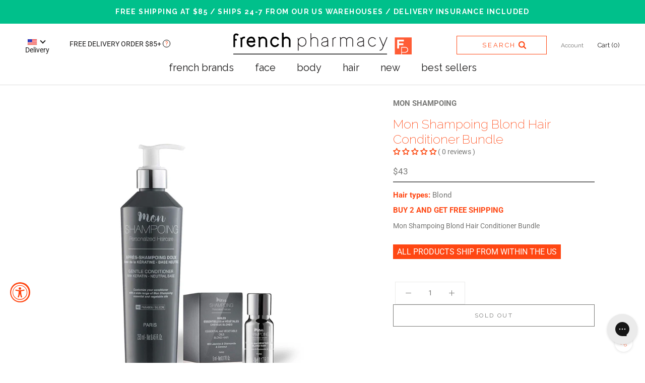

--- FILE ---
content_type: text/html; charset=utf-8
request_url: https://frenchpharmacy.com/products/mon-shampoing-blond-hair-conditioner-bundle
body_size: 101386
content:















<!doctype html>
<html class="no-js" lang="en">
<head> 
  
  

<!-- Google Tag Manager -->
<script>(function(w,d,s,l,i){w[l]=w[l]||[];w[l].push({'gtm.start':
new Date().getTime(),event:'gtm.js'});var f=d.getElementsByTagName(s)[0],
j=d.createElement(s),dl=l!='dataLayer'?'&l='+l:'';j.async=true;j.src=
'https://www.googletagmanager.com/gtm.js?id='+i+dl;f.parentNode.insertBefore(j,f);
})(window,document,'script','dataLayer','GTM-WRN9LV4');</script>
<!-- End Google Tag Manager -->

  <!-- Google tag (gtag.js) -->
<script async src="https://www.googletagmanager.com/gtag/js?id=AW-767063861"></script>
<script>
  window.dataLayer = window.dataLayer || [];
  function gtag(){dataLayer.push(arguments);}
  gtag('js', new Date());

  gtag('config', 'AW-767063861');
</script>

  
<!--MNTN Tracking Pixel-->
<!-- INSTALL ON ALL PAGES OF SITE-->
<script type="text/javascript">
(function(){"use strict";var e=null,b="4.0.0",
n="34597",
additional="term=value",
t,r,i;try{t=top.document.referer!==""?encodeURIComponent(top.document.referrer.substring(0,2048)):""}catch(o){t=document.referrer!==null?document.referrer.toString().substring(0,2048):""}try{r=window&&window.top&&document.location&&window.top.location===document.location?document.location:window&&window.top&&window.top.location&&""!==window.top.location?window.top.location:document.location}catch(u){r=document.location}try{i=parent.location.href!==""?encodeURIComponent(parent.location.href.toString().substring(0,2048)):""}catch(a){try{i=r!==null?encodeURIComponent(r.toString().substring(0,2048)):""}catch(f){i=""}}var l,c=document.createElement("script"),h=null,p=document.getElementsByTagName("script"),d=Number(p.length)-1,v=document.getElementsByTagName("script")[d];if(typeof l==="undefined"){l=Math.floor(Math.random()*1e17)}h="dx.mountain.com/spx?"+"dxver="+b+"&shaid="+n+"&tdr="+t+"&plh="+i+"&cb="+l+additional;c.type="text/javascript";c.src=("https:"===document.location.protocol?"https://":"http://")+h;v.parentNode.insertBefore(c,v)})()
</script>

  <meta charset="utf-8"> 
  <meta http-equiv="X-UA-Compatible" content="IE=edge,chrome=1">
  <meta name="viewport" content="width=device-width, initial-scale=1.0, height=device-height, minimum-scale=1.0, user-scalable=0">
  <meta name="theme-color" content="">
  <meta name="google-site-verification" content="SwiKoFOmCsyINtBYFLnHgmBVbDHyE6D8Qm8txJ0pylM" />
  <meta name="msvalidate.01" content="75546E1C2F3352654B1D8DC766509F76" />
  
  <title>
    Mon Shampoing Blond Hair Conditioner Bundle &ndash; frenchpharmacy.com
  </title>
  
  
<meta name="description" content="Mon Shampoing Blond Hair Conditioner Bundle"><link rel="canonical" href="https://frenchpharmacy.com/products/mon-shampoing-blond-hair-conditioner-bundle"><link rel="shortcut icon" href="//frenchpharmacy.com/cdn/shop/files/Group_210_32x32.jpg?v=1614282310" type="image/png">










  <meta property="og:type" content="product">
  <meta property="og:title" content="Mon Shampoing Blond Hair Conditioner Bundle"><meta property="og:image" content="http://frenchpharmacy.com/cdn/shop/products/MonShampoing_9_grande.jpg?v=1623184677">
    <meta property="og:image:secure_url" content="https://frenchpharmacy.com/cdn/shop/products/MonShampoing_9_grande.jpg?v=1623184677"><meta property="product:price:amount" content="43.00">
  <meta property="product:price:currency" content="USD"><meta property="og:description" content="Mon Shampoing Blond Hair Conditioner Bundle"><meta property="og:url" content="https://frenchpharmacy.com/products/mon-shampoing-blond-hair-conditioner-bundle">
<meta property="og:site_name" content="frenchpharmacy.com"><meta name="twitter:card" content="summary"><meta name="twitter:title" content="Mon Shampoing Blond Hair Conditioner Bundle">
  <meta name="twitter:description" content="Mon Shampoing Blond Hair Conditioner Bundle">
  <meta name="twitter:image" content="https://frenchpharmacy.com/cdn/shop/products/MonShampoing_9_600x600_crop_center.jpg?v=1623184677">
  
  <script src="https://ajax.googleapis.com/ajax/libs/jquery/3.6.4/jquery.min.js"></script>
<style>
.Cart__Checkout2 {
  display: -webkit-box;
  display: -ms-flexbox;
  display: flex;
  -webkit-box-align: center;
  -ms-flex-align: center;
  align-items: center;
  -webkit-box-pack: center;
  -ms-flex-pack: center;
  justify-content: center;
  margin-top: 18px;
width: auto !important;
}
</style>
 <script>window.nfecShopVersion = '1700095570';window.nfecJsVersion = '449427';window.nfecCVersion = 59684</script>
  <script>window.performance && window.performance.mark && window.performance.mark('shopify.content_for_header.start');</script><meta name="facebook-domain-verification" content="ighrej89tsttiocnwfq33ckhh0kgvf">
<meta name="google-site-verification" content="Nsd43RLp_FOKO93R-rFUHw2FlHu0CNnDvPAAQRMENH0">
<meta id="shopify-digital-wallet" name="shopify-digital-wallet" content="/6167658585/digital_wallets/dialog">
<meta name="shopify-checkout-api-token" content="ddf094c4080afae00d19c38a7c815088">
<meta id="in-context-paypal-metadata" data-shop-id="6167658585" data-venmo-supported="false" data-environment="production" data-locale="en_US" data-paypal-v4="true" data-currency="USD">
<link rel="alternate" type="application/json+oembed" href="https://frenchpharmacy.com/products/mon-shampoing-blond-hair-conditioner-bundle.oembed">
<script async="async" src="/checkouts/internal/preloads.js?locale=en-US"></script>
<link rel="preconnect" href="https://shop.app" crossorigin="anonymous">
<script async="async" src="https://shop.app/checkouts/internal/preloads.js?locale=en-US&shop_id=6167658585" crossorigin="anonymous"></script>
<script id="apple-pay-shop-capabilities" type="application/json">{"shopId":6167658585,"countryCode":"US","currencyCode":"USD","merchantCapabilities":["supports3DS"],"merchantId":"gid:\/\/shopify\/Shop\/6167658585","merchantName":"frenchpharmacy.com","requiredBillingContactFields":["postalAddress","email","phone"],"requiredShippingContactFields":["postalAddress","email","phone"],"shippingType":"shipping","supportedNetworks":["visa","masterCard","amex","discover","elo","jcb"],"total":{"type":"pending","label":"frenchpharmacy.com","amount":"1.00"},"shopifyPaymentsEnabled":true,"supportsSubscriptions":true}</script>
<script id="shopify-features" type="application/json">{"accessToken":"ddf094c4080afae00d19c38a7c815088","betas":["rich-media-storefront-analytics"],"domain":"frenchpharmacy.com","predictiveSearch":true,"shopId":6167658585,"locale":"en"}</script>
<script>var Shopify = Shopify || {};
Shopify.shop = "frenchpharmacy-com.myshopify.com";
Shopify.locale = "en";
Shopify.currency = {"active":"USD","rate":"1.0"};
Shopify.country = "US";
Shopify.theme = {"name":"Copy of Before Shein","id":152149000418,"schema_name":"Prestige","schema_version":"3.1.2","theme_store_id":855,"role":"main"};
Shopify.theme.handle = "null";
Shopify.theme.style = {"id":null,"handle":null};
Shopify.cdnHost = "frenchpharmacy.com/cdn";
Shopify.routes = Shopify.routes || {};
Shopify.routes.root = "/";</script>
<script type="module">!function(o){(o.Shopify=o.Shopify||{}).modules=!0}(window);</script>
<script>!function(o){function n(){var o=[];function n(){o.push(Array.prototype.slice.apply(arguments))}return n.q=o,n}var t=o.Shopify=o.Shopify||{};t.loadFeatures=n(),t.autoloadFeatures=n()}(window);</script>
<script>
  window.ShopifyPay = window.ShopifyPay || {};
  window.ShopifyPay.apiHost = "shop.app\/pay";
  window.ShopifyPay.redirectState = null;
</script>
<script id="shop-js-analytics" type="application/json">{"pageType":"product"}</script>
<script defer="defer" async type="module" src="//frenchpharmacy.com/cdn/shopifycloud/shop-js/modules/v2/client.init-shop-cart-sync_C5BV16lS.en.esm.js"></script>
<script defer="defer" async type="module" src="//frenchpharmacy.com/cdn/shopifycloud/shop-js/modules/v2/chunk.common_CygWptCX.esm.js"></script>
<script type="module">
  await import("//frenchpharmacy.com/cdn/shopifycloud/shop-js/modules/v2/client.init-shop-cart-sync_C5BV16lS.en.esm.js");
await import("//frenchpharmacy.com/cdn/shopifycloud/shop-js/modules/v2/chunk.common_CygWptCX.esm.js");

  window.Shopify.SignInWithShop?.initShopCartSync?.({"fedCMEnabled":true,"windoidEnabled":true});

</script>
<script defer="defer" async type="module" src="//frenchpharmacy.com/cdn/shopifycloud/shop-js/modules/v2/client.payment-terms_CZxnsJam.en.esm.js"></script>
<script defer="defer" async type="module" src="//frenchpharmacy.com/cdn/shopifycloud/shop-js/modules/v2/chunk.common_CygWptCX.esm.js"></script>
<script defer="defer" async type="module" src="//frenchpharmacy.com/cdn/shopifycloud/shop-js/modules/v2/chunk.modal_D71HUcav.esm.js"></script>
<script type="module">
  await import("//frenchpharmacy.com/cdn/shopifycloud/shop-js/modules/v2/client.payment-terms_CZxnsJam.en.esm.js");
await import("//frenchpharmacy.com/cdn/shopifycloud/shop-js/modules/v2/chunk.common_CygWptCX.esm.js");
await import("//frenchpharmacy.com/cdn/shopifycloud/shop-js/modules/v2/chunk.modal_D71HUcav.esm.js");

  
</script>
<script>
  window.Shopify = window.Shopify || {};
  if (!window.Shopify.featureAssets) window.Shopify.featureAssets = {};
  window.Shopify.featureAssets['shop-js'] = {"shop-cart-sync":["modules/v2/client.shop-cart-sync_ZFArdW7E.en.esm.js","modules/v2/chunk.common_CygWptCX.esm.js"],"init-fed-cm":["modules/v2/client.init-fed-cm_CmiC4vf6.en.esm.js","modules/v2/chunk.common_CygWptCX.esm.js"],"shop-button":["modules/v2/client.shop-button_tlx5R9nI.en.esm.js","modules/v2/chunk.common_CygWptCX.esm.js"],"shop-cash-offers":["modules/v2/client.shop-cash-offers_DOA2yAJr.en.esm.js","modules/v2/chunk.common_CygWptCX.esm.js","modules/v2/chunk.modal_D71HUcav.esm.js"],"init-windoid":["modules/v2/client.init-windoid_sURxWdc1.en.esm.js","modules/v2/chunk.common_CygWptCX.esm.js"],"shop-toast-manager":["modules/v2/client.shop-toast-manager_ClPi3nE9.en.esm.js","modules/v2/chunk.common_CygWptCX.esm.js"],"init-shop-email-lookup-coordinator":["modules/v2/client.init-shop-email-lookup-coordinator_B8hsDcYM.en.esm.js","modules/v2/chunk.common_CygWptCX.esm.js"],"init-shop-cart-sync":["modules/v2/client.init-shop-cart-sync_C5BV16lS.en.esm.js","modules/v2/chunk.common_CygWptCX.esm.js"],"avatar":["modules/v2/client.avatar_BTnouDA3.en.esm.js"],"pay-button":["modules/v2/client.pay-button_FdsNuTd3.en.esm.js","modules/v2/chunk.common_CygWptCX.esm.js"],"init-customer-accounts":["modules/v2/client.init-customer-accounts_DxDtT_ad.en.esm.js","modules/v2/client.shop-login-button_C5VAVYt1.en.esm.js","modules/v2/chunk.common_CygWptCX.esm.js","modules/v2/chunk.modal_D71HUcav.esm.js"],"init-shop-for-new-customer-accounts":["modules/v2/client.init-shop-for-new-customer-accounts_ChsxoAhi.en.esm.js","modules/v2/client.shop-login-button_C5VAVYt1.en.esm.js","modules/v2/chunk.common_CygWptCX.esm.js","modules/v2/chunk.modal_D71HUcav.esm.js"],"shop-login-button":["modules/v2/client.shop-login-button_C5VAVYt1.en.esm.js","modules/v2/chunk.common_CygWptCX.esm.js","modules/v2/chunk.modal_D71HUcav.esm.js"],"init-customer-accounts-sign-up":["modules/v2/client.init-customer-accounts-sign-up_CPSyQ0Tj.en.esm.js","modules/v2/client.shop-login-button_C5VAVYt1.en.esm.js","modules/v2/chunk.common_CygWptCX.esm.js","modules/v2/chunk.modal_D71HUcav.esm.js"],"shop-follow-button":["modules/v2/client.shop-follow-button_Cva4Ekp9.en.esm.js","modules/v2/chunk.common_CygWptCX.esm.js","modules/v2/chunk.modal_D71HUcav.esm.js"],"checkout-modal":["modules/v2/client.checkout-modal_BPM8l0SH.en.esm.js","modules/v2/chunk.common_CygWptCX.esm.js","modules/v2/chunk.modal_D71HUcav.esm.js"],"lead-capture":["modules/v2/client.lead-capture_Bi8yE_yS.en.esm.js","modules/v2/chunk.common_CygWptCX.esm.js","modules/v2/chunk.modal_D71HUcav.esm.js"],"shop-login":["modules/v2/client.shop-login_D6lNrXab.en.esm.js","modules/v2/chunk.common_CygWptCX.esm.js","modules/v2/chunk.modal_D71HUcav.esm.js"],"payment-terms":["modules/v2/client.payment-terms_CZxnsJam.en.esm.js","modules/v2/chunk.common_CygWptCX.esm.js","modules/v2/chunk.modal_D71HUcav.esm.js"]};
</script>
<script>(function() {
  var isLoaded = false;
  function asyncLoad() {
    if (isLoaded) return;
    isLoaded = true;
    var urls = ["https:\/\/cdn.weglot.com\/weglot_script_tag.js?shop=frenchpharmacy-com.myshopify.com","https:\/\/buy-me-cdn.makeprosimp.com\/v2\/app.min.js?v=v2\u0026shop=frenchpharmacy-com.myshopify.com","https:\/\/cdn.verifypass.com\/seller\/launcher.js?shop=frenchpharmacy-com.myshopify.com","https:\/\/apps.hiko.link\/js\/hiko-auth.js?shop=frenchpharmacy-com.myshopify.com","https:\/\/cdn.shopify.com\/s\/files\/1\/0061\/6765\/8585\/t\/57\/assets\/globo.filter.init.js?shop=frenchpharmacy-com.myshopify.com","https:\/\/trustbadge.shopclimb.com\/files\/js\/dist\/trustbadge.min.js?shop=frenchpharmacy-com.myshopify.com","https:\/\/config.gorgias.chat\/bundle-loader\/01GYCCHW2RJY4QGJE94EWCK1PV?source=shopify1click\u0026shop=frenchpharmacy-com.myshopify.com","https:\/\/na.shgcdn3.com\/pixel-collector.js?shop=frenchpharmacy-com.myshopify.com","https:\/\/cdn.9gtb.com\/loader.js?g_cvt_id=64926c9e-ab57-4982-8caf-3e1536e7bfd8\u0026shop=frenchpharmacy-com.myshopify.com","https:\/\/cdn.rebuyengine.com\/onsite\/js\/rebuy.js?shop=frenchpharmacy-com.myshopify.com","\/\/backinstock.useamp.com\/widget\/64962_1767158846.js?category=bis\u0026v=6\u0026shop=frenchpharmacy-com.myshopify.com","https:\/\/searchanise-ef84.kxcdn.com\/widgets\/shopify\/init.js?a=4I3c1o4J6Q\u0026shop=frenchpharmacy-com.myshopify.com"];
    for (var i = 0; i < urls.length; i++) {
      var s = document.createElement('script');
      s.type = 'text/javascript';
      s.async = true;
      s.src = urls[i];
      var x = document.getElementsByTagName('script')[0];
      x.parentNode.insertBefore(s, x);
    }
  };
  if(window.attachEvent) {
    window.attachEvent('onload', asyncLoad);
  } else {
    window.addEventListener('load', asyncLoad, false);
  }
})();</script>
<script id="__st">var __st={"a":6167658585,"offset":-18000,"reqid":"d8230230-838a-44c6-8f7f-d59a8f4dc5a6-1768720327","pageurl":"frenchpharmacy.com\/products\/mon-shampoing-blond-hair-conditioner-bundle","u":"ff5e70f872f3","p":"product","rtyp":"product","rid":2104136073305};</script>
<script>window.ShopifyPaypalV4VisibilityTracking = true;</script>
<script id="captcha-bootstrap">!function(){'use strict';const t='contact',e='account',n='new_comment',o=[[t,t],['blogs',n],['comments',n],[t,'customer']],c=[[e,'customer_login'],[e,'guest_login'],[e,'recover_customer_password'],[e,'create_customer']],r=t=>t.map((([t,e])=>`form[action*='/${t}']:not([data-nocaptcha='true']) input[name='form_type'][value='${e}']`)).join(','),a=t=>()=>t?[...document.querySelectorAll(t)].map((t=>t.form)):[];function s(){const t=[...o],e=r(t);return a(e)}const i='password',u='form_key',d=['recaptcha-v3-token','g-recaptcha-response','h-captcha-response',i],f=()=>{try{return window.sessionStorage}catch{return}},m='__shopify_v',_=t=>t.elements[u];function p(t,e,n=!1){try{const o=window.sessionStorage,c=JSON.parse(o.getItem(e)),{data:r}=function(t){const{data:e,action:n}=t;return t[m]||n?{data:e,action:n}:{data:t,action:n}}(c);for(const[e,n]of Object.entries(r))t.elements[e]&&(t.elements[e].value=n);n&&o.removeItem(e)}catch(o){console.error('form repopulation failed',{error:o})}}const l='form_type',E='cptcha';function T(t){t.dataset[E]=!0}const w=window,h=w.document,L='Shopify',v='ce_forms',y='captcha';let A=!1;((t,e)=>{const n=(g='f06e6c50-85a8-45c8-87d0-21a2b65856fe',I='https://cdn.shopify.com/shopifycloud/storefront-forms-hcaptcha/ce_storefront_forms_captcha_hcaptcha.v1.5.2.iife.js',D={infoText:'Protected by hCaptcha',privacyText:'Privacy',termsText:'Terms'},(t,e,n)=>{const o=w[L][v],c=o.bindForm;if(c)return c(t,g,e,D).then(n);var r;o.q.push([[t,g,e,D],n]),r=I,A||(h.body.append(Object.assign(h.createElement('script'),{id:'captcha-provider',async:!0,src:r})),A=!0)});var g,I,D;w[L]=w[L]||{},w[L][v]=w[L][v]||{},w[L][v].q=[],w[L][y]=w[L][y]||{},w[L][y].protect=function(t,e){n(t,void 0,e),T(t)},Object.freeze(w[L][y]),function(t,e,n,w,h,L){const[v,y,A,g]=function(t,e,n){const i=e?o:[],u=t?c:[],d=[...i,...u],f=r(d),m=r(i),_=r(d.filter((([t,e])=>n.includes(e))));return[a(f),a(m),a(_),s()]}(w,h,L),I=t=>{const e=t.target;return e instanceof HTMLFormElement?e:e&&e.form},D=t=>v().includes(t);t.addEventListener('submit',(t=>{const e=I(t);if(!e)return;const n=D(e)&&!e.dataset.hcaptchaBound&&!e.dataset.recaptchaBound,o=_(e),c=g().includes(e)&&(!o||!o.value);(n||c)&&t.preventDefault(),c&&!n&&(function(t){try{if(!f())return;!function(t){const e=f();if(!e)return;const n=_(t);if(!n)return;const o=n.value;o&&e.removeItem(o)}(t);const e=Array.from(Array(32),(()=>Math.random().toString(36)[2])).join('');!function(t,e){_(t)||t.append(Object.assign(document.createElement('input'),{type:'hidden',name:u})),t.elements[u].value=e}(t,e),function(t,e){const n=f();if(!n)return;const o=[...t.querySelectorAll(`input[type='${i}']`)].map((({name:t})=>t)),c=[...d,...o],r={};for(const[a,s]of new FormData(t).entries())c.includes(a)||(r[a]=s);n.setItem(e,JSON.stringify({[m]:1,action:t.action,data:r}))}(t,e)}catch(e){console.error('failed to persist form',e)}}(e),e.submit())}));const S=(t,e)=>{t&&!t.dataset[E]&&(n(t,e.some((e=>e===t))),T(t))};for(const o of['focusin','change'])t.addEventListener(o,(t=>{const e=I(t);D(e)&&S(e,y())}));const B=e.get('form_key'),M=e.get(l),P=B&&M;t.addEventListener('DOMContentLoaded',(()=>{const t=y();if(P)for(const e of t)e.elements[l].value===M&&p(e,B);[...new Set([...A(),...v().filter((t=>'true'===t.dataset.shopifyCaptcha))])].forEach((e=>S(e,t)))}))}(h,new URLSearchParams(w.location.search),n,t,e,['guest_login'])})(!0,!0)}();</script>
<script integrity="sha256-4kQ18oKyAcykRKYeNunJcIwy7WH5gtpwJnB7kiuLZ1E=" data-source-attribution="shopify.loadfeatures" defer="defer" src="//frenchpharmacy.com/cdn/shopifycloud/storefront/assets/storefront/load_feature-a0a9edcb.js" crossorigin="anonymous"></script>
<script crossorigin="anonymous" defer="defer" src="//frenchpharmacy.com/cdn/shopifycloud/storefront/assets/shopify_pay/storefront-65b4c6d7.js?v=20250812"></script>
<script data-source-attribution="shopify.dynamic_checkout.dynamic.init">var Shopify=Shopify||{};Shopify.PaymentButton=Shopify.PaymentButton||{isStorefrontPortableWallets:!0,init:function(){window.Shopify.PaymentButton.init=function(){};var t=document.createElement("script");t.src="https://frenchpharmacy.com/cdn/shopifycloud/portable-wallets/latest/portable-wallets.en.js",t.type="module",document.head.appendChild(t)}};
</script>
<script data-source-attribution="shopify.dynamic_checkout.buyer_consent">
  function portableWalletsHideBuyerConsent(e){var t=document.getElementById("shopify-buyer-consent"),n=document.getElementById("shopify-subscription-policy-button");t&&n&&(t.classList.add("hidden"),t.setAttribute("aria-hidden","true"),n.removeEventListener("click",e))}function portableWalletsShowBuyerConsent(e){var t=document.getElementById("shopify-buyer-consent"),n=document.getElementById("shopify-subscription-policy-button");t&&n&&(t.classList.remove("hidden"),t.removeAttribute("aria-hidden"),n.addEventListener("click",e))}window.Shopify?.PaymentButton&&(window.Shopify.PaymentButton.hideBuyerConsent=portableWalletsHideBuyerConsent,window.Shopify.PaymentButton.showBuyerConsent=portableWalletsShowBuyerConsent);
</script>
<script>
  function portableWalletsCleanup(e){e&&e.src&&console.error("Failed to load portable wallets script "+e.src);var t=document.querySelectorAll("shopify-accelerated-checkout .shopify-payment-button__skeleton, shopify-accelerated-checkout-cart .wallet-cart-button__skeleton"),e=document.getElementById("shopify-buyer-consent");for(let e=0;e<t.length;e++)t[e].remove();e&&e.remove()}function portableWalletsNotLoadedAsModule(e){e instanceof ErrorEvent&&"string"==typeof e.message&&e.message.includes("import.meta")&&"string"==typeof e.filename&&e.filename.includes("portable-wallets")&&(window.removeEventListener("error",portableWalletsNotLoadedAsModule),window.Shopify.PaymentButton.failedToLoad=e,"loading"===document.readyState?document.addEventListener("DOMContentLoaded",window.Shopify.PaymentButton.init):window.Shopify.PaymentButton.init())}window.addEventListener("error",portableWalletsNotLoadedAsModule);
</script>

<script type="module" src="https://frenchpharmacy.com/cdn/shopifycloud/portable-wallets/latest/portable-wallets.en.js" onError="portableWalletsCleanup(this)" crossorigin="anonymous"></script>
<script nomodule>
  document.addEventListener("DOMContentLoaded", portableWalletsCleanup);
</script>

<link id="shopify-accelerated-checkout-styles" rel="stylesheet" media="screen" href="https://frenchpharmacy.com/cdn/shopifycloud/portable-wallets/latest/accelerated-checkout-backwards-compat.css" crossorigin="anonymous">
<style id="shopify-accelerated-checkout-cart">
        #shopify-buyer-consent {
  margin-top: 1em;
  display: inline-block;
  width: 100%;
}

#shopify-buyer-consent.hidden {
  display: none;
}

#shopify-subscription-policy-button {
  background: none;
  border: none;
  padding: 0;
  text-decoration: underline;
  font-size: inherit;
  cursor: pointer;
}

#shopify-subscription-policy-button::before {
  box-shadow: none;
}

      </style>

<script>window.performance && window.performance.mark && window.performance.mark('shopify.content_for_header.end');</script>
  





  <script type="text/javascript">
    
      window.__shgMoneyFormat = window.__shgMoneyFormat || {"AED":{"currency":"AED","currency_symbol":"د.إ","currency_symbol_location":"left","decimal_places":2,"decimal_separator":".","thousands_separator":","},"AFN":{"currency":"AFN","currency_symbol":"؋","currency_symbol_location":"left","decimal_places":2,"decimal_separator":".","thousands_separator":","},"ALL":{"currency":"ALL","currency_symbol":"L","currency_symbol_location":"left","decimal_places":2,"decimal_separator":".","thousands_separator":","},"AMD":{"currency":"AMD","currency_symbol":"դր.","currency_symbol_location":"left","decimal_places":2,"decimal_separator":".","thousands_separator":","},"ANG":{"currency":"ANG","currency_symbol":"ƒ","currency_symbol_location":"left","decimal_places":2,"decimal_separator":".","thousands_separator":","},"AUD":{"currency":"AUD","currency_symbol":"$","currency_symbol_location":"left","decimal_places":2,"decimal_separator":".","thousands_separator":","},"AWG":{"currency":"AWG","currency_symbol":"ƒ","currency_symbol_location":"left","decimal_places":2,"decimal_separator":".","thousands_separator":","},"AZN":{"currency":"AZN","currency_symbol":"₼","currency_symbol_location":"left","decimal_places":2,"decimal_separator":".","thousands_separator":","},"BAM":{"currency":"BAM","currency_symbol":"КМ","currency_symbol_location":"left","decimal_places":2,"decimal_separator":".","thousands_separator":","},"BBD":{"currency":"BBD","currency_symbol":"$","currency_symbol_location":"left","decimal_places":2,"decimal_separator":".","thousands_separator":","},"BDT":{"currency":"BDT","currency_symbol":"৳","currency_symbol_location":"left","decimal_places":2,"decimal_separator":".","thousands_separator":","},"BIF":{"currency":"BIF","currency_symbol":"Fr","currency_symbol_location":"left","decimal_places":2,"decimal_separator":".","thousands_separator":","},"BND":{"currency":"BND","currency_symbol":"$","currency_symbol_location":"left","decimal_places":2,"decimal_separator":".","thousands_separator":","},"BOB":{"currency":"BOB","currency_symbol":"Bs.","currency_symbol_location":"left","decimal_places":2,"decimal_separator":".","thousands_separator":","},"BSD":{"currency":"BSD","currency_symbol":"$","currency_symbol_location":"left","decimal_places":2,"decimal_separator":".","thousands_separator":","},"BWP":{"currency":"BWP","currency_symbol":"P","currency_symbol_location":"left","decimal_places":2,"decimal_separator":".","thousands_separator":","},"BZD":{"currency":"BZD","currency_symbol":"$","currency_symbol_location":"left","decimal_places":2,"decimal_separator":".","thousands_separator":","},"CAD":{"currency":"CAD","currency_symbol":"$","currency_symbol_location":"left","decimal_places":2,"decimal_separator":".","thousands_separator":","},"CDF":{"currency":"CDF","currency_symbol":"Fr","currency_symbol_location":"left","decimal_places":2,"decimal_separator":".","thousands_separator":","},"CHF":{"currency":"CHF","currency_symbol":"CHF","currency_symbol_location":"left","decimal_places":2,"decimal_separator":".","thousands_separator":","},"CNY":{"currency":"CNY","currency_symbol":"¥","currency_symbol_location":"left","decimal_places":2,"decimal_separator":".","thousands_separator":","},"CRC":{"currency":"CRC","currency_symbol":"₡","currency_symbol_location":"left","decimal_places":2,"decimal_separator":".","thousands_separator":","},"CVE":{"currency":"CVE","currency_symbol":"$","currency_symbol_location":"left","decimal_places":2,"decimal_separator":".","thousands_separator":","},"CZK":{"currency":"CZK","currency_symbol":"Kč","currency_symbol_location":"left","decimal_places":2,"decimal_separator":".","thousands_separator":","},"DJF":{"currency":"DJF","currency_symbol":"Fdj","currency_symbol_location":"left","decimal_places":2,"decimal_separator":".","thousands_separator":","},"DKK":{"currency":"DKK","currency_symbol":"kr.","currency_symbol_location":"left","decimal_places":2,"decimal_separator":".","thousands_separator":","},"DOP":{"currency":"DOP","currency_symbol":"$","currency_symbol_location":"left","decimal_places":2,"decimal_separator":".","thousands_separator":","},"DZD":{"currency":"DZD","currency_symbol":"د.ج","currency_symbol_location":"left","decimal_places":2,"decimal_separator":".","thousands_separator":","},"EGP":{"currency":"EGP","currency_symbol":"ج.م","currency_symbol_location":"left","decimal_places":2,"decimal_separator":".","thousands_separator":","},"ETB":{"currency":"ETB","currency_symbol":"Br","currency_symbol_location":"left","decimal_places":2,"decimal_separator":".","thousands_separator":","},"EUR":{"currency":"EUR","currency_symbol":"€","currency_symbol_location":"left","decimal_places":2,"decimal_separator":".","thousands_separator":","},"FJD":{"currency":"FJD","currency_symbol":"$","currency_symbol_location":"left","decimal_places":2,"decimal_separator":".","thousands_separator":","},"FKP":{"currency":"FKP","currency_symbol":"£","currency_symbol_location":"left","decimal_places":2,"decimal_separator":".","thousands_separator":","},"GBP":{"currency":"GBP","currency_symbol":"£","currency_symbol_location":"left","decimal_places":2,"decimal_separator":".","thousands_separator":","},"GMD":{"currency":"GMD","currency_symbol":"D","currency_symbol_location":"left","decimal_places":2,"decimal_separator":".","thousands_separator":","},"GNF":{"currency":"GNF","currency_symbol":"Fr","currency_symbol_location":"left","decimal_places":2,"decimal_separator":".","thousands_separator":","},"GTQ":{"currency":"GTQ","currency_symbol":"Q","currency_symbol_location":"left","decimal_places":2,"decimal_separator":".","thousands_separator":","},"GYD":{"currency":"GYD","currency_symbol":"$","currency_symbol_location":"left","decimal_places":2,"decimal_separator":".","thousands_separator":","},"HKD":{"currency":"HKD","currency_symbol":"$","currency_symbol_location":"left","decimal_places":2,"decimal_separator":".","thousands_separator":","},"HNL":{"currency":"HNL","currency_symbol":"L","currency_symbol_location":"left","decimal_places":2,"decimal_separator":".","thousands_separator":","},"HUF":{"currency":"HUF","currency_symbol":"Ft","currency_symbol_location":"left","decimal_places":2,"decimal_separator":".","thousands_separator":","},"IDR":{"currency":"IDR","currency_symbol":"Rp","currency_symbol_location":"left","decimal_places":2,"decimal_separator":".","thousands_separator":","},"ILS":{"currency":"ILS","currency_symbol":"₪","currency_symbol_location":"left","decimal_places":2,"decimal_separator":".","thousands_separator":","},"INR":{"currency":"INR","currency_symbol":"₹","currency_symbol_location":"left","decimal_places":2,"decimal_separator":".","thousands_separator":","},"ISK":{"currency":"ISK","currency_symbol":"kr.","currency_symbol_location":"left","decimal_places":2,"decimal_separator":".","thousands_separator":","},"JMD":{"currency":"JMD","currency_symbol":"$","currency_symbol_location":"left","decimal_places":2,"decimal_separator":".","thousands_separator":","},"JPY":{"currency":"JPY","currency_symbol":"¥","currency_symbol_location":"left","decimal_places":2,"decimal_separator":".","thousands_separator":","},"KES":{"currency":"KES","currency_symbol":"KSh","currency_symbol_location":"left","decimal_places":2,"decimal_separator":".","thousands_separator":","},"KGS":{"currency":"KGS","currency_symbol":"som","currency_symbol_location":"left","decimal_places":2,"decimal_separator":".","thousands_separator":","},"KHR":{"currency":"KHR","currency_symbol":"៛","currency_symbol_location":"left","decimal_places":2,"decimal_separator":".","thousands_separator":","},"KMF":{"currency":"KMF","currency_symbol":"Fr","currency_symbol_location":"left","decimal_places":2,"decimal_separator":".","thousands_separator":","},"KRW":{"currency":"KRW","currency_symbol":"₩","currency_symbol_location":"left","decimal_places":2,"decimal_separator":".","thousands_separator":","},"KYD":{"currency":"KYD","currency_symbol":"$","currency_symbol_location":"left","decimal_places":2,"decimal_separator":".","thousands_separator":","},"KZT":{"currency":"KZT","currency_symbol":"₸","currency_symbol_location":"left","decimal_places":2,"decimal_separator":".","thousands_separator":","},"LAK":{"currency":"LAK","currency_symbol":"₭","currency_symbol_location":"left","decimal_places":2,"decimal_separator":".","thousands_separator":","},"LBP":{"currency":"LBP","currency_symbol":"ل.ل","currency_symbol_location":"left","decimal_places":2,"decimal_separator":".","thousands_separator":","},"LKR":{"currency":"LKR","currency_symbol":"₨","currency_symbol_location":"left","decimal_places":2,"decimal_separator":".","thousands_separator":","},"MAD":{"currency":"MAD","currency_symbol":"د.م.","currency_symbol_location":"left","decimal_places":2,"decimal_separator":".","thousands_separator":","},"MDL":{"currency":"MDL","currency_symbol":"L","currency_symbol_location":"left","decimal_places":2,"decimal_separator":".","thousands_separator":","},"MKD":{"currency":"MKD","currency_symbol":"ден","currency_symbol_location":"left","decimal_places":2,"decimal_separator":".","thousands_separator":","},"MMK":{"currency":"MMK","currency_symbol":"K","currency_symbol_location":"left","decimal_places":2,"decimal_separator":".","thousands_separator":","},"MNT":{"currency":"MNT","currency_symbol":"₮","currency_symbol_location":"left","decimal_places":2,"decimal_separator":".","thousands_separator":","},"MOP":{"currency":"MOP","currency_symbol":"P","currency_symbol_location":"left","decimal_places":2,"decimal_separator":".","thousands_separator":","},"MUR":{"currency":"MUR","currency_symbol":"₨","currency_symbol_location":"left","decimal_places":2,"decimal_separator":".","thousands_separator":","},"MVR":{"currency":"MVR","currency_symbol":"MVR","currency_symbol_location":"left","decimal_places":2,"decimal_separator":".","thousands_separator":","},"MWK":{"currency":"MWK","currency_symbol":"MK","currency_symbol_location":"left","decimal_places":2,"decimal_separator":".","thousands_separator":","},"MYR":{"currency":"MYR","currency_symbol":"RM","currency_symbol_location":"left","decimal_places":2,"decimal_separator":".","thousands_separator":","},"NGN":{"currency":"NGN","currency_symbol":"₦","currency_symbol_location":"left","decimal_places":2,"decimal_separator":".","thousands_separator":","},"NIO":{"currency":"NIO","currency_symbol":"C$","currency_symbol_location":"left","decimal_places":2,"decimal_separator":".","thousands_separator":","},"NPR":{"currency":"NPR","currency_symbol":"Rs.","currency_symbol_location":"left","decimal_places":2,"decimal_separator":".","thousands_separator":","},"NZD":{"currency":"NZD","currency_symbol":"$","currency_symbol_location":"left","decimal_places":2,"decimal_separator":".","thousands_separator":","},"PEN":{"currency":"PEN","currency_symbol":"S/","currency_symbol_location":"left","decimal_places":2,"decimal_separator":".","thousands_separator":","},"PGK":{"currency":"PGK","currency_symbol":"K","currency_symbol_location":"left","decimal_places":2,"decimal_separator":".","thousands_separator":","},"PHP":{"currency":"PHP","currency_symbol":"₱","currency_symbol_location":"left","decimal_places":2,"decimal_separator":".","thousands_separator":","},"PKR":{"currency":"PKR","currency_symbol":"₨","currency_symbol_location":"left","decimal_places":2,"decimal_separator":".","thousands_separator":","},"PLN":{"currency":"PLN","currency_symbol":"zł","currency_symbol_location":"left","decimal_places":2,"decimal_separator":".","thousands_separator":","},"PYG":{"currency":"PYG","currency_symbol":"₲","currency_symbol_location":"left","decimal_places":2,"decimal_separator":".","thousands_separator":","},"QAR":{"currency":"QAR","currency_symbol":"ر.ق","currency_symbol_location":"left","decimal_places":2,"decimal_separator":".","thousands_separator":","},"RON":{"currency":"RON","currency_symbol":"Lei","currency_symbol_location":"left","decimal_places":2,"decimal_separator":".","thousands_separator":","},"RSD":{"currency":"RSD","currency_symbol":"РСД","currency_symbol_location":"left","decimal_places":2,"decimal_separator":".","thousands_separator":","},"RWF":{"currency":"RWF","currency_symbol":"FRw","currency_symbol_location":"left","decimal_places":2,"decimal_separator":".","thousands_separator":","},"SAR":{"currency":"SAR","currency_symbol":"ر.س","currency_symbol_location":"left","decimal_places":2,"decimal_separator":".","thousands_separator":","},"SBD":{"currency":"SBD","currency_symbol":"$","currency_symbol_location":"left","decimal_places":2,"decimal_separator":".","thousands_separator":","},"SEK":{"currency":"SEK","currency_symbol":"kr","currency_symbol_location":"left","decimal_places":2,"decimal_separator":".","thousands_separator":","},"SGD":{"currency":"SGD","currency_symbol":"$","currency_symbol_location":"left","decimal_places":2,"decimal_separator":".","thousands_separator":","},"SHP":{"currency":"SHP","currency_symbol":"£","currency_symbol_location":"left","decimal_places":2,"decimal_separator":".","thousands_separator":","},"SLL":{"currency":"SLL","currency_symbol":"Le","currency_symbol_location":"left","decimal_places":2,"decimal_separator":".","thousands_separator":","},"STD":{"currency":"STD","currency_symbol":"Db","currency_symbol_location":"left","decimal_places":2,"decimal_separator":".","thousands_separator":","},"THB":{"currency":"THB","currency_symbol":"฿","currency_symbol_location":"left","decimal_places":2,"decimal_separator":".","thousands_separator":","},"TJS":{"currency":"TJS","currency_symbol":"ЅМ","currency_symbol_location":"left","decimal_places":2,"decimal_separator":".","thousands_separator":","},"TOP":{"currency":"TOP","currency_symbol":"T$","currency_symbol_location":"left","decimal_places":2,"decimal_separator":".","thousands_separator":","},"TTD":{"currency":"TTD","currency_symbol":"$","currency_symbol_location":"left","decimal_places":2,"decimal_separator":".","thousands_separator":","},"TWD":{"currency":"TWD","currency_symbol":"$","currency_symbol_location":"left","decimal_places":2,"decimal_separator":".","thousands_separator":","},"TZS":{"currency":"TZS","currency_symbol":"Sh","currency_symbol_location":"left","decimal_places":2,"decimal_separator":".","thousands_separator":","},"UAH":{"currency":"UAH","currency_symbol":"₴","currency_symbol_location":"left","decimal_places":2,"decimal_separator":".","thousands_separator":","},"UGX":{"currency":"UGX","currency_symbol":"USh","currency_symbol_location":"left","decimal_places":2,"decimal_separator":".","thousands_separator":","},"USD":{"currency":"USD","currency_symbol":"$","currency_symbol_location":"left","decimal_places":2,"decimal_separator":".","thousands_separator":","},"UYU":{"currency":"UYU","currency_symbol":"$U","currency_symbol_location":"left","decimal_places":2,"decimal_separator":".","thousands_separator":","},"UZS":{"currency":"UZS","currency_symbol":"so'm","currency_symbol_location":"left","decimal_places":2,"decimal_separator":".","thousands_separator":","},"VND":{"currency":"VND","currency_symbol":"₫","currency_symbol_location":"left","decimal_places":2,"decimal_separator":".","thousands_separator":","},"VUV":{"currency":"VUV","currency_symbol":"Vt","currency_symbol_location":"left","decimal_places":2,"decimal_separator":".","thousands_separator":","},"WST":{"currency":"WST","currency_symbol":"T","currency_symbol_location":"left","decimal_places":2,"decimal_separator":".","thousands_separator":","},"XAF":{"currency":"XAF","currency_symbol":"CFA","currency_symbol_location":"left","decimal_places":2,"decimal_separator":".","thousands_separator":","},"XCD":{"currency":"XCD","currency_symbol":"$","currency_symbol_location":"left","decimal_places":2,"decimal_separator":".","thousands_separator":","},"XOF":{"currency":"XOF","currency_symbol":"Fr","currency_symbol_location":"left","decimal_places":2,"decimal_separator":".","thousands_separator":","},"XPF":{"currency":"XPF","currency_symbol":"Fr","currency_symbol_location":"left","decimal_places":2,"decimal_separator":".","thousands_separator":","},"YER":{"currency":"YER","currency_symbol":"﷼","currency_symbol_location":"left","decimal_places":2,"decimal_separator":".","thousands_separator":","}};
    
    window.__shgCurrentCurrencyCode = window.__shgCurrentCurrencyCode || {
      currency: "USD",
      currency_symbol: "$",
      decimal_separator: ".",
      thousands_separator: ",",
      decimal_places: 2,
      currency_symbol_location: "left"
    };
  </script>



  
  <link href="https://cdnjs.cloudflare.com/ajax/libs/slick-carousel/1.8.1/slick.min.css" rel="stylesheet" type="text/css" media="all" />
  <link href="//frenchpharmacy.com/cdn/shop/t/114/assets/theme.scss.css?v=147124891413349088491763329257" rel="stylesheet" type="text/css" media="all" />
  
  <script src="//frenchpharmacy.com/cdn/shop/t/114/assets/js.cookie.js?v=137206586967131521261755616052" defer></script>
  <script>
Shopify.getCart = function(callback, cart){

    if(!cart){
 var today = new Date();
      jQuery.getJSON('/cart.js?v=' + today.getTime(), function(cart, textStatus){
        if((typeof callback) === 'function'){
          callback(cart);
        }
        else{
          Shopify.onCartUpdate(cart);
        }
      });
    }else{
      if((typeof callback) === 'function'){
        callback(cart);
      }else if(typeof Shopify.onCartUpdate === 'function'){
        Shopify.onCartUpdate(cart);
      }
    }
  };

    // This allows to expose several variables to the global scope, to be used in scripts
    window.theme = {
      template: "product",
      shopCurrency: "USD",
      moneyFormat: "\u003cspan class=money\u003e${{amount}}\u003c\/span\u003e",
      moneyWithCurrencyFormat: "\u003cspan class=money\u003e${{amount}} USD\u003c\/span\u003e",
      currencyConversionEnabled: false,
      currencyConversionMoneyFormat: "money_format",
      currencyConversionRoundAmounts: true,
      productImageSize: "natural",
      searchMode: "product",
      showPageTransition: false,
      showElementStaggering: false,
      showImageZooming: true,
      enableExperimentalResizeObserver: false
    };

    window.languages = {
      cartAddNote: "Add Order Note",
      cartEditNote: "Edit Order Note",
      productImageLoadingError: "This image could not be loaded. Please try to reload the page.",
      productFormAddToCart: "Add to cart",
      productFormUnavailable: "Unavailable",
      productFormSoldOut: "Sold Out",
      shippingEstimatorOneResult: "1 option available:",
      shippingEstimatorMoreResults: "{{count}} options available:",
      shippingEstimatorNoResults: "No shipping could be found"
    };

    window.lazySizesConfig = {
      loadHidden: false,
      hFac: 0.5,
      expFactor: 2,
      ricTimeout: 150,
      lazyClass: 'Image--lazyLoad',
      loadingClass: 'Image--lazyLoading',
      loadedClass: 'Image--lazyLoaded'
    };

    document.documentElement.className = document.documentElement.className.replace('no-js', 'js');
    document.documentElement.style.setProperty('--window-height', window.innerHeight + 'px');

    // We do a quick detection of some features (we could use Modernizr but for so little...)
    (function() {
      document.documentElement.className += ((window.CSS && window.CSS.supports('(position: sticky) or (position: -webkit-sticky)')) ? ' supports-sticky' : ' no-supports-sticky');
      document.documentElement.className += (window.matchMedia('(-moz-touch-enabled: 1), (hover: none)')).matches ? ' no-supports-hover' : ' supports-hover';
    }());

    window.onpageshow = function (event) {
      if (event.persisted) {
        window.location.reload();
      }
    };
  </script>

  <script src="//cdnjs.cloudflare.com/ajax/libs/lodash.js/4.17.11/lodash.min.js" type="text/javascript"></script>
  <script src="//frenchpharmacy.com/cdn/shop/t/114/assets/lazysizes.min.js?v=174358363404432586981755616052" async></script><script type="text/javascript" src="//cdn.jsdelivr.net/npm/slick-carousel@1.8.1/slick/slick.min.js" defer></script>
  <script src="https://polyfill-fastly.net/v2/polyfill.min.js?features=fetch,Element.prototype.closest,Element.prototype.remove,Element.prototype.classList,Array.prototype.includes,Array.prototype.fill,Object.assign,CustomEvent,IntersectionObserver,IntersectionObserverEntry" defer></script>
  <script src="//frenchpharmacy.com/cdn/shop/t/114/assets/libs.min.js?v=88466822118989791001755616052" defer></script>
  <script src="//frenchpharmacy.com/cdn/shop/t/114/assets/theme.min.js?v=104959185465197917571755616052" defer></script>

  
  
  

  
<!-- Start of Judge.me Core -->
<link rel="dns-prefetch" href="https://cdn.judge.me/">
<script data-cfasync='false' class='jdgm-settings-script'>window.jdgmSettings={"pagination":5,"disable_web_reviews":false,"badge_no_review_text":"( 0 reviews )","badge_n_reviews_text":"( {{ n }} reviews )","badge_star_color":"#fc4911","hide_badge_preview_if_no_reviews":false,"badge_hide_text":false,"enforce_center_preview_badge":false,"widget_title":"Customer Reviews","widget_open_form_text":"Write a review","widget_close_form_text":"Cancel review","widget_refresh_page_text":"Refresh page","widget_summary_text":"Based on {{ number_of_reviews }} review/reviews","widget_no_review_text":"Be the first to write a review","widget_name_field_text":"Display name","widget_verified_name_field_text":"Verified Name (public)","widget_name_placeholder_text":"Display name","widget_required_field_error_text":"This field is required.","widget_email_field_text":"Email address","widget_verified_email_field_text":"Verified Email (private, can not be edited)","widget_email_placeholder_text":"Your email address","widget_email_field_error_text":"Please enter a valid email address.","widget_rating_field_text":"Rating","widget_review_title_field_text":"Review Title","widget_review_title_placeholder_text":"Give your review a title","widget_review_body_field_text":"Review content","widget_review_body_placeholder_text":"Start writing here...","widget_pictures_field_text":"Picture/Video (optional)","widget_submit_review_text":"Submit Review","widget_submit_verified_review_text":"Submit Verified Review","widget_submit_success_msg_with_auto_publish":"Thank you! Please refresh the page in a few moments to see your review. You can remove or edit your review by logging into \u003ca href='https://judge.me/login' target='_blank' rel='nofollow noopener'\u003eJudge.me\u003c/a\u003e","widget_submit_success_msg_no_auto_publish":"Thank you! Your review will be published as soon as it is approved by the shop admin. You can remove or edit your review by logging into \u003ca href='https://judge.me/login' target='_blank' rel='nofollow noopener'\u003eJudge.me\u003c/a\u003e","widget_show_default_reviews_out_of_total_text":"Showing {{ n_reviews_shown }} out of {{ n_reviews }} reviews.","widget_show_all_link_text":"Show all","widget_show_less_link_text":"Show less","widget_author_said_text":"{{ reviewer_name }} said:","widget_days_text":"{{ n }} days ago","widget_weeks_text":"{{ n }} week/weeks ago","widget_months_text":"{{ n }} month/months ago","widget_years_text":"Facebook,Twitter,Pinterest","widget_yesterday_text":"Yesterday","widget_today_text":"Today","widget_replied_text":"\u003e\u003e {{ shop_name }} replied:","widget_read_more_text":"Read more","widget_reviewer_name_as_initial":"","widget_rating_filter_color":"#fc4911","widget_rating_filter_see_all_text":"See all reviews","widget_sorting_most_recent_text":"Most Recent","widget_sorting_highest_rating_text":"Highest Rating","widget_sorting_lowest_rating_text":"Lowest Rating","widget_sorting_with_pictures_text":"Only Pictures","widget_sorting_most_helpful_text":"Most Helpful","widget_open_question_form_text":"Ask a question","widget_reviews_subtab_text":"Reviews","widget_questions_subtab_text":"Questions","widget_question_label_text":"Question","widget_answer_label_text":"Answer","widget_question_placeholder_text":"Write your question here","widget_submit_question_text":"Submit Question","widget_question_submit_success_text":"Thank you for your question! We will notify you once it gets answered.","widget_star_color":"#fc4911","verified_badge_text":"Verified","verified_badge_bg_color":"#fc4911","verified_badge_text_color":"#ffffff","verified_badge_placement":"top-right-of-review","widget_review_max_height":6,"widget_hide_border":false,"widget_social_share":false,"widget_thumb":false,"widget_review_location_show":true,"widget_location_format":"country_iso_code","all_reviews_include_out_of_store_products":true,"all_reviews_out_of_store_text":"(out of store)","all_reviews_pagination":100,"all_reviews_product_name_prefix_text":"about","enable_review_pictures":true,"enable_question_anwser":true,"widget_theme":"leex","review_date_format":"mm/dd/yy","default_sort_method":"highest-rating","widget_product_reviews_subtab_text":"Product Reviews","widget_shop_reviews_subtab_text":"#f9fafb","widget_other_products_reviews_text":"Reviews for other products","widget_store_reviews_subtab_text":"Store reviews","widget_no_store_reviews_text":"This store hasn't received any reviews yet","widget_web_restriction_product_reviews_text":"This product hasn't received any reviews yet","widget_no_items_text":"No items found","widget_show_more_text":"Show more","widget_write_a_store_review_text":"Write a Store Review","widget_other_languages_heading":"Reviews in Other Languages","widget_translate_review_text":"Translate review to {{ language }}","widget_translating_review_text":"Translating...","widget_show_original_translation_text":"Show original ({{ language }})","widget_translate_review_failed_text":"Review couldn't be translated.","widget_translate_review_retry_text":"Retry","widget_translate_review_try_again_later_text":"Try again later","show_product_url_for_grouped_product":false,"widget_sorting_pictures_first_text":"Pictures First","show_pictures_on_all_rev_page_mobile":false,"show_pictures_on_all_rev_page_desktop":false,"floating_tab_hide_mobile_install_preference":false,"floating_tab_button_name":"★ Reviews","floating_tab_title":"Let customers speak for us","floating_tab_button_color":"","floating_tab_button_background_color":"","floating_tab_url":"","floating_tab_url_enabled":false,"floating_tab_tab_style":"text","all_reviews_text_badge_text":"Customers rate us {{ shop.metafields.judgeme.all_reviews_rating | round: 1 }}/5 based on {{ shop.metafields.judgeme.all_reviews_count }} reviews.","all_reviews_text_badge_text_branded_style":"{{ shop.metafields.judgeme.all_reviews_rating | round: 1 }} out of 5 stars based on {{ shop.metafields.judgeme.all_reviews_count }} reviews","is_all_reviews_text_badge_a_link":false,"show_stars_for_all_reviews_text_badge":false,"all_reviews_text_badge_url":"","all_reviews_text_style":"text","all_reviews_text_color_style":"judgeme_brand_color","all_reviews_text_color":"#108474","all_reviews_text_show_jm_brand":true,"featured_carousel_show_header":true,"featured_carousel_title":"Let customers speak for us","testimonials_carousel_title":"Customers are saying","videos_carousel_title":"Real customer stories","cards_carousel_title":"Customers are saying","featured_carousel_count_text":"{{ n }}+ 5-Star Reviews","featured_carousel_add_link_to_all_reviews_page":false,"featured_carousel_url":"","featured_carousel_show_images":true,"featured_carousel_autoslide_interval":0,"featured_carousel_arrows_on_the_sides":true,"featured_carousel_height":500,"featured_carousel_width":100,"featured_carousel_image_size":140,"featured_carousel_image_height":250,"featured_carousel_arrow_color":"#eeeeee","verified_count_badge_style":"vintage","verified_count_badge_orientation":"horizontal","verified_count_badge_color_style":"judgeme_brand_color","verified_count_badge_color":"#108474","is_verified_count_badge_a_link":false,"verified_count_badge_url":"","verified_count_badge_show_jm_brand":true,"widget_rating_preset_default":5,"widget_first_sub_tab":"product-reviews","widget_show_histogram":true,"widget_histogram_use_custom_color":true,"widget_pagination_use_custom_color":false,"widget_star_use_custom_color":true,"widget_verified_badge_use_custom_color":true,"widget_write_review_use_custom_color":false,"picture_reminder_submit_button":"Upload Pictures","enable_review_videos":true,"mute_video_by_default":true,"widget_sorting_videos_first_text":"Videos First","widget_review_pending_text":"Pending","featured_carousel_items_for_large_screen":4,"social_share_options_order":"Facebook,Twitter,Pinterest","remove_microdata_snippet":false,"disable_json_ld":false,"enable_json_ld_products":false,"preview_badge_show_question_text":false,"preview_badge_no_question_text":"No questions","preview_badge_n_question_text":"{{ number_of_questions }} question/questions","qa_badge_show_icon":false,"qa_badge_position":"same-row","remove_judgeme_branding":true,"widget_add_search_bar":false,"widget_search_bar_placeholder":"#fc4911","widget_sorting_verified_only_text":"Verified only","featured_carousel_theme":"default","featured_carousel_show_rating":true,"featured_carousel_show_title":false,"featured_carousel_show_body":true,"featured_carousel_show_date":true,"featured_carousel_show_reviewer":true,"featured_carousel_show_product":true,"featured_carousel_header_background_color":"#108474","featured_carousel_header_text_color":"#ffffff","featured_carousel_name_product_separator":"reviewed","featured_carousel_full_star_background":"#108474","featured_carousel_empty_star_background":"#dadada","featured_carousel_vertical_theme_background":"#f9fafb","featured_carousel_verified_badge_enable":false,"featured_carousel_verified_badge_color":"#FF5C35","featured_carousel_border_style":"square","featured_carousel_review_line_length_limit":6,"featured_carousel_more_reviews_button_text":"Read more reviews","featured_carousel_view_product_button_text":"View product","all_reviews_page_load_reviews_on":"scroll","all_reviews_page_load_more_text":"Load More Reviews","disable_fb_tab_reviews":false,"enable_ajax_cdn_cache":false,"widget_public_name_text":"displayed publicly like","default_reviewer_name":"John Smith","default_reviewer_name_has_non_latin":true,"widget_reviewer_anonymous":"Anonymous","medals_widget_title":"Judge.me Review Medals","medals_widget_background_color":"#f9fafb","medals_widget_position":"footer_all_pages","medals_widget_border_color":"#f9fafb","medals_widget_verified_text_position":"left","medals_widget_use_monochromatic_version":false,"medals_widget_elements_color":"#108474","show_reviewer_avatar":true,"widget_invalid_yt_video_url_error_text":"Not a YouTube video URL","widget_max_length_field_error_text":"Please enter no more than {0} characters.","widget_show_country_flag":false,"widget_show_collected_via_shop_app":true,"widget_verified_by_shop_badge_style":"light","widget_verified_by_shop_text":"Verified by Shop","widget_show_photo_gallery":false,"widget_load_with_code_splitting":true,"widget_ugc_install_preference":false,"widget_ugc_title":"Made by us, Shared by you","widget_ugc_subtitle":"Tag us to see your picture featured in our page","widget_ugc_arrows_color":"#ffffff","widget_ugc_primary_button_text":"Buy Now","widget_ugc_primary_button_background_color":"#108474","widget_ugc_primary_button_text_color":"#ffffff","widget_ugc_primary_button_border_width":"0","widget_ugc_primary_button_border_style":"none","widget_ugc_primary_button_border_color":"#108474","widget_ugc_primary_button_border_radius":"25","widget_ugc_secondary_button_text":"Load More","widget_ugc_secondary_button_background_color":"#ffffff","widget_ugc_secondary_button_text_color":"#108474","widget_ugc_secondary_button_border_width":"2","widget_ugc_secondary_button_border_style":"solid","widget_ugc_secondary_button_border_color":"#108474","widget_ugc_secondary_button_border_radius":"25","widget_ugc_reviews_button_text":"View Reviews","widget_ugc_reviews_button_background_color":"#ffffff","widget_ugc_reviews_button_text_color":"#108474","widget_ugc_reviews_button_border_width":"2","widget_ugc_reviews_button_border_style":"solid","widget_ugc_reviews_button_border_color":"#108474","widget_ugc_reviews_button_border_radius":"25","widget_ugc_reviews_button_link_to":"judgeme-reviews-page","widget_ugc_show_post_date":true,"widget_ugc_max_width":"800","widget_rating_metafield_value_type":true,"widget_primary_color":"#108474","widget_enable_secondary_color":false,"widget_secondary_color":"#edf5f5","widget_summary_average_rating_text":"{{ average_rating }} out of 5","widget_media_grid_title":"Customer photos \u0026 videos","widget_media_grid_see_more_text":"See more","widget_round_style":false,"widget_show_product_medals":true,"widget_verified_by_judgeme_text":"Verified by Judge.me","widget_show_store_medals":true,"widget_verified_by_judgeme_text_in_store_medals":"Verified by Judge.me","widget_media_field_exceed_quantity_message":"Sorry, we can only accept {{ max_media }} for one review.","widget_media_field_exceed_limit_message":"{{ file_name }} is too large, please select a {{ media_type }} less than {{ size_limit }}MB.","widget_review_submitted_text":"Review Submitted!","widget_question_submitted_text":"Question Submitted!","widget_close_form_text_question":"Cancel","widget_write_your_answer_here_text":"Write your answer here","widget_enabled_branded_link":true,"widget_show_collected_by_judgeme":false,"widget_reviewer_name_color":"","widget_write_review_text_color":"","widget_write_review_bg_color":"","widget_collected_by_judgeme_text":"collected by Judge.me","widget_pagination_type":"standard","widget_load_more_text":"Load More","widget_load_more_color":"#108474","widget_full_review_text":"Full Review","widget_read_more_reviews_text":"Read More Reviews","widget_read_questions_text":"Read Questions","widget_questions_and_answers_text":"Questions \u0026 Answers","widget_verified_by_text":"Verified by","widget_verified_text":"Verified","widget_number_of_reviews_text":"{{ number_of_reviews }} reviews","widget_back_button_text":"Back","widget_next_button_text":"Next","widget_custom_forms_filter_button":"Filters","custom_forms_style":"vertical","widget_show_review_information":false,"how_reviews_are_collected":"How reviews are collected?","widget_show_review_keywords":false,"widget_gdpr_statement":"How we use your data: We'll only contact you about the review you left, and only if necessary. By submitting your review, you agree to Judge.me's \u003ca href='https://judge.me/terms' target='_blank' rel='nofollow noopener'\u003eterms\u003c/a\u003e, \u003ca href='https://judge.me/privacy' target='_blank' rel='nofollow noopener'\u003eprivacy\u003c/a\u003e and \u003ca href='https://judge.me/content-policy' target='_blank' rel='nofollow noopener'\u003econtent\u003c/a\u003e policies.","widget_multilingual_sorting_enabled":false,"widget_translate_review_content_enabled":false,"widget_translate_review_content_method":"manual","popup_widget_review_selection":"automatically_with_pictures","popup_widget_round_border_style":true,"popup_widget_show_title":true,"popup_widget_show_body":true,"popup_widget_show_reviewer":false,"popup_widget_show_product":true,"popup_widget_show_pictures":true,"popup_widget_use_review_picture":true,"popup_widget_show_on_home_page":true,"popup_widget_show_on_product_page":true,"popup_widget_show_on_collection_page":true,"popup_widget_show_on_cart_page":true,"popup_widget_position":"bottom_left","popup_widget_first_review_delay":5,"popup_widget_duration":5,"popup_widget_interval":5,"popup_widget_review_count":5,"popup_widget_hide_on_mobile":true,"review_snippet_widget_round_border_style":true,"review_snippet_widget_card_color":"#FFFFFF","review_snippet_widget_slider_arrows_background_color":"#FFFFFF","review_snippet_widget_slider_arrows_color":"#000000","review_snippet_widget_star_color":"#108474","show_product_variant":false,"all_reviews_product_variant_label_text":"Variant: ","widget_show_verified_branding":false,"widget_ai_summary_title":"Customers say","widget_ai_summary_disclaimer":"AI-powered review summary based on recent customer reviews","widget_show_ai_summary":false,"widget_show_ai_summary_bg":false,"widget_show_review_title_input":true,"redirect_reviewers_invited_via_email":"review_widget","request_store_review_after_product_review":false,"request_review_other_products_in_order":false,"review_form_color_scheme":"default","review_form_corner_style":"square","review_form_star_color":{},"review_form_text_color":"#333333","review_form_background_color":"#ffffff","review_form_field_background_color":"#fafafa","review_form_button_color":{},"review_form_button_text_color":"#ffffff","review_form_modal_overlay_color":"#000000","review_content_screen_title_text":"How would you rate this product?","review_content_introduction_text":"We would love it if you would share a bit about your experience.","store_review_form_title_text":"How would you rate this store?","store_review_form_introduction_text":"We would love it if you would share a bit about your experience.","show_review_guidance_text":true,"one_star_review_guidance_text":"Poor","five_star_review_guidance_text":"Great","customer_information_screen_title_text":"About you","customer_information_introduction_text":"Please tell us more about you.","custom_questions_screen_title_text":"Your experience in more detail","custom_questions_introduction_text":"Here are a few questions to help us understand more about your experience.","review_submitted_screen_title_text":"Thanks for your review!","review_submitted_screen_thank_you_text":"We are processing it and it will appear on the store soon.","review_submitted_screen_email_verification_text":"Please confirm your email by clicking the link we just sent you. This helps us keep reviews authentic.","review_submitted_request_store_review_text":"Would you like to share your experience of shopping with us?","review_submitted_review_other_products_text":"Would you like to review these products?","store_review_screen_title_text":"Would you like to share your experience of shopping with us?","store_review_introduction_text":"We value your feedback and use it to improve. Please share any thoughts or suggestions you have.","reviewer_media_screen_title_picture_text":"Share a picture","reviewer_media_introduction_picture_text":"Upload a photo to support your review.","reviewer_media_screen_title_video_text":"Share a video","reviewer_media_introduction_video_text":"Upload a video to support your review.","reviewer_media_screen_title_picture_or_video_text":"Share a picture or video","reviewer_media_introduction_picture_or_video_text":"Upload a photo or video to support your review.","reviewer_media_youtube_url_text":"Paste your Youtube URL here","advanced_settings_next_step_button_text":"Next","advanced_settings_close_review_button_text":"Close","modal_write_review_flow":false,"write_review_flow_required_text":"Required","write_review_flow_privacy_message_text":"We respect your privacy.","write_review_flow_anonymous_text":"Post review as anonymous","write_review_flow_visibility_text":"This won't be visible to other customers.","write_review_flow_multiple_selection_help_text":"Select as many as you like","write_review_flow_single_selection_help_text":"Select one option","write_review_flow_required_field_error_text":"This field is required","write_review_flow_invalid_email_error_text":"Please enter a valid email address","write_review_flow_max_length_error_text":"Max. {{ max_length }} characters.","write_review_flow_media_upload_text":"\u003cb\u003eClick to upload\u003c/b\u003e or drag and drop","write_review_flow_gdpr_statement":"We'll only contact you about your review if necessary. By submitting your review, you agree to our \u003ca href='https://judge.me/terms' target='_blank' rel='nofollow noopener'\u003eterms and conditions\u003c/a\u003e and \u003ca href='https://judge.me/privacy' target='_blank' rel='nofollow noopener'\u003eprivacy policy\u003c/a\u003e.","rating_only_reviews_enabled":false,"show_negative_reviews_help_screen":false,"new_review_flow_help_screen_rating_threshold":3,"negative_review_resolution_screen_title_text":"Tell us more","negative_review_resolution_text":"Your experience matters to us. If there were issues with your purchase, we're here to help. Feel free to reach out to us, we'd love the opportunity to make things right.","negative_review_resolution_button_text":"Contact us","negative_review_resolution_proceed_with_review_text":"Leave a review","negative_review_resolution_subject":"Issue with purchase from {{ shop_name }}.{{ order_name }}","preview_badge_collection_page_install_status":false,"widget_review_custom_css":"","preview_badge_custom_css":"","preview_badge_stars_count":"5-stars","featured_carousel_custom_css":".jdgm-carousel-wrapper .jdgm-carousel__item-wrapper,\n.jdgm-carousel-wrapper .jdgm-carousel-item__review { height:auto;}","floating_tab_custom_css":"","all_reviews_widget_custom_css":"","medals_widget_custom_css":"","verified_badge_custom_css":"","all_reviews_text_custom_css":"","transparency_badges_collected_via_store_invite":false,"transparency_badges_from_another_provider":false,"transparency_badges_collected_from_store_visitor":false,"transparency_badges_collected_by_verified_review_provider":false,"transparency_badges_earned_reward":false,"transparency_badges_collected_via_store_invite_text":"Review collected via store invitation","transparency_badges_from_another_provider_text":"Review collected from another provider","transparency_badges_collected_from_store_visitor_text":"Review collected from a store visitor","transparency_badges_written_in_google_text":"Review written in Google","transparency_badges_written_in_etsy_text":"Review written in Etsy","transparency_badges_written_in_shop_app_text":"Review written in Shop App","transparency_badges_earned_reward_text":"Review earned a reward for future purchase","product_review_widget_per_page":8,"widget_store_review_label_text":"Review about the store","checkout_comment_extension_title_on_product_page":"Customer Comments","checkout_comment_extension_num_latest_comment_show":5,"checkout_comment_extension_format":"name_and_timestamp","checkout_comment_customer_name":"last_initial","checkout_comment_comment_notification":true,"preview_badge_collection_page_install_preference":true,"preview_badge_home_page_install_preference":false,"preview_badge_product_page_install_preference":true,"review_widget_install_preference":"","review_carousel_install_preference":true,"floating_reviews_tab_install_preference":"none","verified_reviews_count_badge_install_preference":false,"all_reviews_text_install_preference":false,"review_widget_best_location":true,"judgeme_medals_install_preference":true,"review_widget_revamp_enabled":false,"review_widget_qna_enabled":false,"review_widget_header_theme":"minimal","review_widget_widget_title_enabled":true,"review_widget_header_text_size":"medium","review_widget_header_text_weight":"regular","review_widget_average_rating_style":"compact","review_widget_bar_chart_enabled":true,"review_widget_bar_chart_type":"numbers","review_widget_bar_chart_style":"standard","review_widget_expanded_media_gallery_enabled":false,"review_widget_reviews_section_theme":"standard","review_widget_image_style":"thumbnails","review_widget_review_image_ratio":"square","review_widget_stars_size":"medium","review_widget_verified_badge":"standard_text","review_widget_review_title_text_size":"medium","review_widget_review_text_size":"medium","review_widget_review_text_length":"medium","review_widget_number_of_columns_desktop":3,"review_widget_carousel_transition_speed":5,"review_widget_custom_questions_answers_display":"always","review_widget_button_text_color":"#FFFFFF","review_widget_text_color":"#000000","review_widget_lighter_text_color":"#7B7B7B","review_widget_corner_styling":"soft","review_widget_review_word_singular":"review","review_widget_review_word_plural":"reviews","review_widget_voting_label":"Helpful?","review_widget_shop_reply_label":"Reply from {{ shop_name }}:","review_widget_filters_title":"Filters","qna_widget_question_word_singular":"Question","qna_widget_question_word_plural":"Questions","qna_widget_answer_reply_label":"Answer from {{ answerer_name }}:","qna_content_screen_title_text":"Ask a question about this product","qna_widget_question_required_field_error_text":"Please enter your question.","qna_widget_flow_gdpr_statement":"We'll only contact you about your question if necessary. By submitting your question, you agree to our \u003ca href='https://judge.me/terms' target='_blank' rel='nofollow noopener'\u003eterms and conditions\u003c/a\u003e and \u003ca href='https://judge.me/privacy' target='_blank' rel='nofollow noopener'\u003eprivacy policy\u003c/a\u003e.","qna_widget_question_submitted_text":"Thanks for your question!","qna_widget_close_form_text_question":"Close","qna_widget_question_submit_success_text":"We’ll notify you by email when your question is answered.","all_reviews_widget_v2025_enabled":false,"all_reviews_widget_v2025_header_theme":"default","all_reviews_widget_v2025_widget_title_enabled":true,"all_reviews_widget_v2025_header_text_size":"medium","all_reviews_widget_v2025_header_text_weight":"regular","all_reviews_widget_v2025_average_rating_style":"compact","all_reviews_widget_v2025_bar_chart_enabled":true,"all_reviews_widget_v2025_bar_chart_type":"numbers","all_reviews_widget_v2025_bar_chart_style":"standard","all_reviews_widget_v2025_expanded_media_gallery_enabled":false,"all_reviews_widget_v2025_show_store_medals":true,"all_reviews_widget_v2025_show_photo_gallery":true,"all_reviews_widget_v2025_show_review_keywords":false,"all_reviews_widget_v2025_show_ai_summary":false,"all_reviews_widget_v2025_show_ai_summary_bg":false,"all_reviews_widget_v2025_add_search_bar":false,"all_reviews_widget_v2025_default_sort_method":"most-recent","all_reviews_widget_v2025_reviews_per_page":10,"all_reviews_widget_v2025_reviews_section_theme":"default","all_reviews_widget_v2025_image_style":"thumbnails","all_reviews_widget_v2025_review_image_ratio":"square","all_reviews_widget_v2025_stars_size":"medium","all_reviews_widget_v2025_verified_badge":"bold_badge","all_reviews_widget_v2025_review_title_text_size":"medium","all_reviews_widget_v2025_review_text_size":"medium","all_reviews_widget_v2025_review_text_length":"medium","all_reviews_widget_v2025_number_of_columns_desktop":3,"all_reviews_widget_v2025_carousel_transition_speed":5,"all_reviews_widget_v2025_custom_questions_answers_display":"always","all_reviews_widget_v2025_show_product_variant":false,"all_reviews_widget_v2025_show_reviewer_avatar":true,"all_reviews_widget_v2025_reviewer_name_as_initial":"","all_reviews_widget_v2025_review_location_show":false,"all_reviews_widget_v2025_location_format":"","all_reviews_widget_v2025_show_country_flag":false,"all_reviews_widget_v2025_verified_by_shop_badge_style":"light","all_reviews_widget_v2025_social_share":false,"all_reviews_widget_v2025_social_share_options_order":"Facebook,Twitter,LinkedIn,Pinterest","all_reviews_widget_v2025_pagination_type":"standard","all_reviews_widget_v2025_button_text_color":"#FFFFFF","all_reviews_widget_v2025_text_color":"#000000","all_reviews_widget_v2025_lighter_text_color":"#7B7B7B","all_reviews_widget_v2025_corner_styling":"soft","all_reviews_widget_v2025_title":"Customer reviews","all_reviews_widget_v2025_ai_summary_title":"Customers say about this store","all_reviews_widget_v2025_no_review_text":"Be the first to write a review","platform":"shopify","branding_url":"https://app.judge.me/reviews/stores/frenchpharmacy.com","branding_text":"Powered by Judge.me","locale":"en","reply_name":"frenchpharmacy.com","widget_version":"2.1","footer":true,"autopublish":false,"review_dates":true,"enable_custom_form":false,"shop_use_review_site":true,"shop_locale":"en","enable_multi_locales_translations":true,"show_review_title_input":true,"review_verification_email_status":"always","can_be_branded":true,"reply_name_text":"frenchpharmacy.com"};</script> <style class='jdgm-settings-style'>.jdgm-xx{left:0}:not(.jdgm-prev-badge__stars)>.jdgm-star{color:#fc4911}.jdgm-histogram .jdgm-star.jdgm-star{color:#fc4911}.jdgm-preview-badge .jdgm-star.jdgm-star{color:#fc4911}.jdgm-histogram .jdgm-histogram__bar-content{background:#fc4911}.jdgm-histogram .jdgm-histogram__bar:after{background:#fc4911}.jdgm-author-all-initials{display:none !important}.jdgm-author-last-initial{display:none !important}.jdgm-rev-widg__title{visibility:hidden}.jdgm-rev-widg__summary-text{visibility:hidden}.jdgm-prev-badge__text{visibility:hidden}.jdgm-rev__replier:before{content:'frenchpharmacy.com'}.jdgm-rev__prod-link-prefix:before{content:'about'}.jdgm-rev__variant-label:before{content:'Variant: '}.jdgm-rev__out-of-store-text:before{content:'(out of store)'}@media only screen and (min-width: 768px){.jdgm-rev__pics .jdgm-rev_all-rev-page-picture-separator,.jdgm-rev__pics .jdgm-rev__product-picture{display:none}}@media only screen and (max-width: 768px){.jdgm-rev__pics .jdgm-rev_all-rev-page-picture-separator,.jdgm-rev__pics .jdgm-rev__product-picture{display:none}}.jdgm-preview-badge[data-template="index"]{display:none !important}.jdgm-verified-count-badget[data-from-snippet="true"]{display:none !important}.jdgm-all-reviews-text[data-from-snippet="true"]{display:none !important}.jdgm-ugc-media-wrapper[data-from-snippet="true"]{display:none !important}.jdgm-rev__transparency-badge[data-badge-type="review_collected_via_store_invitation"]{display:none !important}.jdgm-rev__transparency-badge[data-badge-type="review_collected_from_another_provider"]{display:none !important}.jdgm-rev__transparency-badge[data-badge-type="review_collected_from_store_visitor"]{display:none !important}.jdgm-rev__transparency-badge[data-badge-type="review_written_in_etsy"]{display:none !important}.jdgm-rev__transparency-badge[data-badge-type="review_written_in_google_business"]{display:none !important}.jdgm-rev__transparency-badge[data-badge-type="review_written_in_shop_app"]{display:none !important}.jdgm-rev__transparency-badge[data-badge-type="review_earned_for_future_purchase"]{display:none !important}
</style> <style class='jdgm-settings-style'></style> <script data-cfasync="false" type="text/javascript" async src="https://cdnwidget.judge.me/shopify_v2/leex.js" id="judgeme_widget_leex_js"></script>
<link id="judgeme_widget_leex_css" rel="stylesheet" type="text/css" media="nope!" onload="this.media='all'" href="https://cdnwidget.judge.me/shopify_v2/leex.css">

  
  
  
  <style class='jdgm-miracle-styles'>
  @-webkit-keyframes jdgm-spin{0%{-webkit-transform:rotate(0deg);-ms-transform:rotate(0deg);transform:rotate(0deg)}100%{-webkit-transform:rotate(359deg);-ms-transform:rotate(359deg);transform:rotate(359deg)}}@keyframes jdgm-spin{0%{-webkit-transform:rotate(0deg);-ms-transform:rotate(0deg);transform:rotate(0deg)}100%{-webkit-transform:rotate(359deg);-ms-transform:rotate(359deg);transform:rotate(359deg)}}@font-face{font-family:'JudgemeStar';src:url("[data-uri]") format("woff");font-weight:normal;font-style:normal}.jdgm-star{font-family:'JudgemeStar';display:inline !important;text-decoration:none !important;padding:0 4px 0 0 !important;margin:0 !important;font-weight:bold;opacity:1;-webkit-font-smoothing:antialiased;-moz-osx-font-smoothing:grayscale}.jdgm-star:hover{opacity:1}.jdgm-star:last-of-type{padding:0 !important}.jdgm-star.jdgm--on:before{content:"\e000"}.jdgm-star.jdgm--off:before{content:"\e001"}.jdgm-star.jdgm--half:before{content:"\e002"}.jdgm-widget *{margin:0;line-height:1.4;-webkit-box-sizing:border-box;-moz-box-sizing:border-box;box-sizing:border-box;-webkit-overflow-scrolling:touch}.jdgm-hidden{display:none !important;visibility:hidden !important}.jdgm-temp-hidden{display:none}.jdgm-spinner{width:40px;height:40px;margin:auto;border-radius:50%;border-top:2px solid #eee;border-right:2px solid #eee;border-bottom:2px solid #eee;border-left:2px solid #ccc;-webkit-animation:jdgm-spin 0.8s infinite linear;animation:jdgm-spin 0.8s infinite linear}.jdgm-prev-badge{display:block !important}

</style>


  
  
   


<script data-cfasync='false' class='jdgm-script'>
!function(e){window.jdgm=window.jdgm||{},jdgm.CDN_HOST="https://cdn.judge.me/",
jdgm.docReady=function(d){(e.attachEvent?"complete"===e.readyState:"loading"!==e.readyState)?
setTimeout(d,0):e.addEventListener("DOMContentLoaded",d)},jdgm.loadCSS=function(d,t,o,s){
!o&&jdgm.loadCSS.requestedUrls.indexOf(d)>=0||(jdgm.loadCSS.requestedUrls.push(d),
(s=e.createElement("link")).rel="stylesheet",s.class="jdgm-stylesheet",s.media="nope!",
s.href=d,s.onload=function(){this.media="all",t&&setTimeout(t)},e.body.appendChild(s))},
jdgm.loadCSS.requestedUrls=[],jdgm.loadJS=function(e,d){var t=new XMLHttpRequest;
t.onreadystatechange=function(){4===t.readyState&&(Function(t.response)(),d&&d(t.response))},
t.open("GET",e),t.send()},jdgm.docReady((function(){(window.jdgmLoadCSS||e.querySelectorAll(
".jdgm-widget, .jdgm-all-reviews-page").length>0)&&(jdgmSettings.widget_load_with_code_splitting?
parseFloat(jdgmSettings.widget_version)>=3?jdgm.loadCSS(jdgm.CDN_HOST+"widget_v3/base.css"):
jdgm.loadCSS(jdgm.CDN_HOST+"widget/base.css"):jdgm.loadCSS(jdgm.CDN_HOST+"shopify_v2.css"),
jdgm.loadJS(jdgm.CDN_HOST+"loader.js"))}))}(document);
</script>

<noscript><link rel="stylesheet" type="text/css" media="all" href="https://cdn.judge.me/shopify_v2.css"></noscript>
<!-- End of Judge.me Core -->


  



  






<!-- Global site tag (gtag.js) -->
<script async src="https://www.googletagmanager.com/gtag/js?id=AW-767063861"></script>
<script>
  window.dataLayer = window.dataLayer || [];
  function gtag(){dataLayer.push(arguments);}
  gtag('js', new Date());
  gtag('config', 'AW-767063861');
</script>

<script>
	function getUserId() {
		if(typeof __st !== 'undefined' && __st["cid"]) {
			return __st["cid"];
		} else {
			return;
		}
	}

	var _data = {'send_to': 'AW-767063861', 'ecomm_pagetype':'other', 'user_id': getUserId()};

	
		_data["ecomm_prodid"] = 'shopify_US_2104136073305_21743776268377';
  	_data["ecomm_pagetype"] = 'product';
  	_data["ecomm_totalvalue"] = '43.00';
  
  

	gtag('event', 'page_view', _data);
</script>
  
  <!--<script id="plg-npo-select" src="https://hello.pledgeling.com/assets/shop/nonprofit/select.js" async></script>-->
<link rel="alternate" hreflang="en" href="https://frenchpharmacy.com/products/mon-shampoing-blond-hair-conditioner-bundle"><link rel="alternate" hreflang="es" href="https://frenchpharmacy.com/a/l/es/products/mon-shampoing-blond-hair-conditioner-bundle">
<link rel="alternate" hreflang="pt" href="https://frenchpharmacy.com/a/l/pt/products/mon-shampoing-blond-hair-conditioner-bundle">


<!--Start Weglot Script-->
<script src="//cdn.weglot.com/weglot.min.js"></script>
<script id="has-script-tags">Weglot.initialize({ api_key:"wg_1239b5c857fd597e719f569029d402868" });</script>
<!--End Weglot Script-->


  

<script type="text/javascript">
  
    window.SHG_CUSTOMER = null;
  
</script>







    
    <link href="https://fonts.googleapis.com/css2?family=Montserrat:wght@300&display=swap" rel="stylesheet" />
    <link href="https://fonts.googleapis.com/css2?family=Inter:wght@400;600;700&display=swap" rel="stylesheet" />
    <style type="text/css">
        .monkprotect-modal {
            position: fixed;
            left: 0;
            top: 0;
            display: none;
            width: 100%;
            height: 100%;
            background: rgba(0, 0, 0, 0.7);
            z-index: 9999;
            align-items: center;
            justify-content: center;
            backdrop-filter: blur(20px);
            padding: 15px;
            overflow: auto;
            box-sizing: border-box;
        }
        
        .monkprotect-modal.monkprotect-modal--visible {
            display: block;
        }
        
        .monkprotect-modal__content {
            background: #ffffff;
            padding: 30px;
            border-radius: 8px;
            overflow: hidden;
            width: 100%;
            box-shadow: 0px 8px 16px rgba(0, 0, 0, 0.29);
            position: relative;
            text-align: left;
            font-family: 'Inter', sans-serif;
            color: #435279;
            text-align: center;
            box-sizing: border-box;
        }
        
        .monkprotect-modal__logo {
            margin: 20px 0 30px;
            position: relative;
        }
        
        .monkprotect-modal__content h2 {
            font-family: 'Inter', sans-serif;
            font-weight: 600;
            font-size: 20px;
            color: #061334;
            line-height: 24px;
            margin: 0 0 24px;
            letter-spacing: 0;
        }
        
        .monkprotect-modal__content p {
            font-size: 14px;
            line-height: 21px;
            margin: 0;
            font-weight: normal;
            letter-spacing: 0;
        }
        
        .monkprotect-modal__shape {
            width: 400px;
            height: 400px;
            border-radius: 60px;
            position: absolute;
            top: -229px;
            background: transparent linear-gradient(0, #8039FF 0%, #00D5FF 100%) 0% 0% no-repeat padding-box;
            opacity: 0.4;
            left: 50%;
            transform: rotate(135deg) translateX(-50%);
            transform-origin: left center;
        }
        
        .monkprotect-modalClose {
            position: absolute;
            right: 20px;
            top: 20px;
            width: 16px;
            height: 16px;
            background: none;
            border: 0;
            display: block;
            padding: 0;
            cursor: pointer;
        }
        
        .monkprotect-modalClose:before,
        .monkprotect-modalClose:after {
            position: absolute;
            left: 7px;
            content: '';
            height: 20px;
            width: 1px;
            background-color: #061334;
        }
        
        .monkprotect-modalClose:before {
            transform: rotate(45deg);
        }
        
        .monkprotect-modalClose:after {
            transform: rotate(-45deg);
        }
        
        .monkprotect-modal__footer {
            border-top: 1px solid #f0f1f2;
            margin-top: 30px;
            padding-top: 25px;
        }
        
        .monkprotect-modal__footer ul {
            display: flex;
            margin: 0;
            padding: 0;
            list-style: none;
        }
        
        .monkprotect-modal__footer ul a {
            color: #8039FF;
            font-size: 12px;
            text-decoration: none;
        }
        
        .monkprotect-modal__footer ul a:hover {
            text-decoration: underline;
        }
        
        .monkprotect-modal__footer ul li {
            margin-right: 6px;
            padding-right: 6px;
            position: relative;
            line-height: 17px;
        }
        
        .monkprotect-modal__footer ul li:after {
            content: '';
            background: #B4C5D7;
            position: absolute;
            right: 0;
            top: 2px;
            width: 1px;
            height: 15px;
            display: block;
        }
        
        .monkprotect-modal__footer ul li:last-child {
            margin-right: 0;
            padding-right: 0;
        }
        
        .monkprotect-modal__footer ul li:last-child:after {
            display: none;
        }
        
        .monkprotect-modal__info span {
            font-size: 12px;
            color: #777E90;
        }
        
        .monkprotect-modal__footer p {
            margin-top: 20px;
            font-size: 10px;
            color: #777E90;
            line-height: 16px;
        }
        
        .monkprotect-modal__info-wrapper {
            display: flex;
            flex-wrap: wrap;
            position: relative;
        }
        
        .monkprotect-modal__main-text {
            order: 2;
            margin-top: -20px;
        }
        
        .monkprotect-modal__image img {
            display: block;
            width: 100%;
        }
        
        @media screen and (min-width: 700px) {
            .monkprotect-modal.monkprotect-modal--visible {
                display: flex;
            }
            .monkprotect-modal__shape {
                transform: rotate(135deg);
                transform-origin: center center;
            }
            .monkprotect-modal__logo {
                margin: 0;
            }
            .monkprotect-modal__info {
                display: flex;
                justify-content: space-between;
            }
            .monkprotect-modal__footer {
                margin-top: 0;
            }
            .monkprotect-modal__footer ul li {
                margin-right: 20px;
                padding-right: 20px;
            }
            .monkprotect-modal__content h2 {
                font-size: 30px;
                line-height: 36px;
            }
            .monkprotect-modal__info-wrapper {
                display: flex;
                justify-content: space-between;
            }
            .monkprotect-modal__main-text {
                order: 1;
                flex: 0 0 280px;
                padding-top: 50px;
                margin-top: 0;
            }
            .monkprotect-modal__image {
                order: 2;
                flex: 1;
                margin-bottom: 0;
                position: relative;
                right: -38px;
                top: -30px;
            }
            .monkprotect-modal__content {
                width: 640px;
                text-align: left;
                padding: 40px;
            }
        }
        
        .monkprotect-wrapper {
            text-align: center;
            max-width: 300px;
            margin: 20px auto;
        }
        
        .monkprotect-wrapper__top {
            display: flex;
            align-items: center;
            justify-content: center;
        }
    </style>
    <script type="text/javascript">
      var MonkProtect = {
        findModals: () => {
            return document.querySelectorAll(".monkprotect-modal")
        },
        showModal: () => {
            var modals = MonkProtect.findModals()
            modals.forEach(
                (modal) => modal.classList.add('monkprotect-modal--visible')
            )
      	},
        hideModal: () => {
            var modals = MonkProtect.findModals()
            modals.forEach(
                (modal) => modal.classList.remove('monkprotect-modal--visible')
            )
      	}
      }
    </script>

<script>
  (function (p, i, x, e, l) {
    if (typeof window !== undefined) {
      window._dojoPixel = {};
      window._dojoPixel.events_queue =  window._dojoPixel.events_queue || [];
      window._ddq = function () {
        window._dojoPixel.events_queue.push(arguments);
      };
      var f = p.getElementsByTagName(i)[0],
        k = p.createElement(i);
      k.async = 1;
      k.src = "https://pixel.clickslogistics.com/load.js?id=6658f71d5558903ea20d08b2";
      f.parentNode.insertBefore(k, f);
    }
  })(document, "script");
  _ddq("PIXEL_INIT", {
    // you can add your own custom data here...
  });
  _ddq("PAGE_VIEW");
</script>
  
<!-- BEGIN app block: shopify://apps/smart-filter-search/blocks/app-embed/5cc1944c-3014-4a2a-af40-7d65abc0ef73 --><link rel="preconnect" href="https://fonts.googleapis.com">
<link rel="preconnect" href="https://fonts.gstatic.com" crossorigin>
<link href="https://fonts.googleapis.com/css?family=Raleway:400|Poppins:500|Poppins:400&display=swap" rel="stylesheet"><style>.gf-block-title h3, 
.gf-block-title .h3,
.gf-form-input-inner label {
  font-size: 14px !important;
  color: #3a3a3a !important;
  text-transform: uppercase !important;
  font-weight: bold !important;
}
.gf-option-block .gf-btn-show-more{
  font-size: 14px !important;
  text-transform: none !important;
  font-weight: normal !important;
}
.gf-option-block ul li a, 
.gf-option-block ul li button, 
.gf-option-block ul li a span.gf-count,
.gf-option-block ul li button span.gf-count,
.gf-clear, 
.gf-clear-all, 
.selected-item.gf-option-label a,
.gf-form-input-inner select,
.gf-refine-toggle{
  font-size: 14px !important;
  color: #000000 !important;
  text-transform: none !important;
  font-weight: normal !important;
}

.gf-refine-toggle-mobile,
.gf-form-button-group button {
  font-size: 14px !important;
  text-transform: none !important;
  font-weight: normal !important;
  color: #3a3a3a !important;
  border: 1px solid #bfbfbf !important;
  background: #ffffff !important;
}
.gf-option-block-box-rectangle.gf-option-block ul li.gf-box-rectangle a,
.gf-option-block-box-rectangle.gf-option-block ul li.gf-box-rectangle button {
  border-color: #000000 !important;
}
.gf-option-block-box-rectangle.gf-option-block ul li.gf-box-rectangle a.checked,
.gf-option-block-box-rectangle.gf-option-block ul li.gf-box-rectangle button.checked{
  color: #fff !important;
  background-color: #000000 !important;
}
@media (min-width: 768px) {
  .gf-option-block-box-rectangle.gf-option-block ul li.gf-box-rectangle button:hover,
  .gf-option-block-box-rectangle.gf-option-block ul li.gf-box-rectangle a:hover {
    color: #fff !important;
    background-color: #000000 !important;	
  }
}
.gf-option-block.gf-option-block-select select {
  color: #000000 !important;
}

#gf-form.loaded, .gf-YMM-forms.loaded {
  background: #FFFFFF !important;
}
#gf-form h2, .gf-YMM-forms h2 {
  color: #3a3a3a !important;
}
#gf-form label, .gf-YMM-forms label{
  color: #3a3a3a !important;
}
.gf-form-input-wrapper select, 
.gf-form-input-wrapper input{
  border: 1px solid #DEDEDE !important;
  background-color: #FFFFFF !important;
  border-radius: 0px !important;
}
#gf-form .gf-form-button-group button, .gf-YMM-forms .gf-form-button-group button{
  color: #FFFFFF !important;
  background: #3a3a3a !important;
  border-radius: 0px !important;
}

.spf-product-card.spf-product-card__template-3 .spf-product__info.hover{
  background: #FFFFFF;
}
a.spf-product-card__image-wrapper{
  padding-top: 100%;
}
.h4.spf-product-card__title a{
  color: rgba(89, 182, 169, 1);
  font-size: 13px;
  font-family: "Raleway", sans-serif;   font-weight: 400;  font-style: normal;
  text-transform: none;
}
.h4.spf-product-card__title a:hover{
  color: rgba(89, 182, 169, 1);
}
.spf-product-card button.spf-product__form-btn-addtocart{
  font-size: 11px;
   font-family: inherit;   font-weight: normal;   font-style: normal;   text-transform: uppercase;
}
.spf-product-card button.spf-product__form-btn-addtocart,
.spf-product-card.spf-product-card__template-4 a.open-quick-view,
.spf-product-card.spf-product-card__template-5 a.open-quick-view,
#gfqv-btn{
  color: rgba(120, 120, 118, 1) !important;
  border: 1px solid rgba(120, 120, 118, 1) !important;
  background: rgba(255, 255, 255, 1) !important;
}
.spf-product-card button.spf-product__form-btn-addtocart:hover,
.spf-product-card.spf-product-card__template-4 a.open-quick-view:hover,
.spf-product-card.spf-product-card__template-5 a.open-quick-view:hover{
  color: #FFFFFF !important;
  border: 1px solid rgba(255, 71, 19, 1) !important;
  background: rgba(255, 71, 19, 1) !important;
}
span.spf-product__label.spf-product__label-soldout{
  color: rgba(255, 71, 19, 1);
  background: rgba(255, 255, 255, 1);
}
span.spf-product__label.spf-product__label-sale{
  color: #F0F0F0;
  background: #d21625;
}
.spf-product-card__vendor a{
  color: #969595;
  font-size: 13px;
  font-family: "Poppins", sans-serif;   font-weight: 400;   font-style: normal; }
.spf-product-card__vendor a:hover{
  color: #969595;
}
.spf-product-card__price-wrapper{
  font-size: 14px;
}
.spf-image-ratio{
  padding-top:100% !important;
}
.spf-product-card__oldprice,
.spf-product-card__saleprice,
.spf-product-card__price,
.gfqv-product-card__oldprice,
.gfqv-product-card__saleprice,
.gfqv-product-card__price
{
  font-size: 14px;
  font-family: "Poppins", sans-serif;   font-weight: 500;   font-style: normal; }

span.spf-product-card__price, span.gfqv-product-card__price{
  color: rgba(249, 76, 67, 1);
}
span.spf-product-card__oldprice, span.gfqv-product-card__oldprice{
  color: rgba(120, 120, 118, 1);
}
span.spf-product-card__saleprice, span.gfqv-product-card__saleprice{
  color: rgba(249, 76, 67, 1);
}
/* Product Title */
.h4.spf-product-card__title{
    
}
.h4.spf-product-card__title a{

}

/* Product Vendor */
.spf-product-card__vendor{
    
}
.spf-product-card__vendor a{

}

/* Product Price */
.spf-product-card__price-wrapper{
    
}

/* Product Old Price */
span.spf-product-card__oldprice{
    
}

/* Product Sale Price */
span.spf-product-card__saleprice{
    
}

/* Product Regular Price */
span.spf-product-card__price{

}

/* Quickview button */
.open-quick-view{
    
}

/* Add to cart button */
button.spf-product__form-btn-addtocart{
    
}

/* Product image */
img.spf-product-card__image{
    
}

/* Sale label */
span.spf-product__label.spf-product__label.spf-product__label-sale{
    
}

/* Sold out label */
span.spf-product__label.spf-product__label.spf-product__label-soldout{
    
}</style><script>
    window.addEventListener('globoFilterRenderSearchCompleted', function () {
      if (document.querySelector('[data-action="close-search"]') !== null) {
        document.querySelector('[data-action="close-search"]').click();
      }
      setTimeout(function(){
        document.querySelector('.gl-d-searchbox-input').focus();
      }, 600);
    });
  </script>

<script>
    window.addEventListener('globoFilterRenderSearchCompleted', function () {
      if (document.querySelector('[data-action="close-search"]') !== null) {
        document.querySelector('[data-action="close-search"]').click();
      }
      setTimeout(function(){
        document.querySelector('.gl-d-searchbox-input').focus();
      }, 600);
    });
  </script>

<style></style><script></script><script>
  const productGrid = document.querySelector('[data-globo-filter-items]')
  if(productGrid){
    if( productGrid.id ){
      productGrid.setAttribute('old-id', productGrid.id)
    }
    productGrid.id = 'gf-products';
  }
</script>
<script>if(window.AVADA_SPEED_WHITELIST){const spfs_w = new RegExp("smart-product-filter-search", 'i'); if(Array.isArray(window.AVADA_SPEED_WHITELIST)){window.AVADA_SPEED_WHITELIST.push(spfs_w);}else{window.AVADA_SPEED_WHITELIST = [spfs_w];}} </script><!-- END app block --><!-- BEGIN app block: shopify://apps/beast-currency-converter/blocks/doubly/267afa86-a419-4d5b-a61b-556038e7294d -->


	<script>
		var DoublyGlobalCurrency, catchXHR = true, bccAppVersion = 1;
       	var DoublyGlobal = {
			theme : 'flags_theme',
			spanClass : 'money',
			cookieName : '_g1757375866',
			ratesUrl :  'https://init.grizzlyapps.com/9e32c84f0db4f7b1eb40c32bdb0bdea9',
			geoUrl : 'https://currency.grizzlyapps.com/83d400c612f9a099fab8f76dcab73a48',
			shopCurrency : 'USD',
            allowedCurrencies : '["USD","EUR","GBP","CAD","AUD","AFN","ALL","AZN","DZD","AOA","ARS","AMD","AWG","BSD","BHD","BDT","BBD","BYN","BZD","BMD","BTN","BTC","BOB","BAM","BWP","BRL","BND","BGN","BIF","KHR","CVE","XAF","XOF","XPF","CZK","KYD","CLP","CNY","COP","KMF","CDF","CRC","HRK","CUC","CUP","DKK","DJF","DOP","XCD","EGP","ERN","ETB","FKP","FJD","GMD","GEL","GHS","GIP","XAU","GTQ","GGP","GNF","GYD","HTG","HNL","HKD","HUF","ISK","XDR","INR","IDR","IRR","IQD","IMP","ILS","JMD","JPY","JEP","JOD","KZT","KES","KWD","KGS","LAK","LVL","LBP","LSL","LRD","LYD","LTL","MOP","MKD","MGA","MWK","MYR","MVR","MRO","MUR","MXN","MDL","MNT","MAD","MZN","MMK","NAD","NPR","ANG","TWD","NZD","NIO","NGN","KPW","NOK","OMR","PKR","PAB","PGK","PYG","PEN","PHP","PLN","QAR","RON","RUB","RWF","SHP","WST","STD","SVC","SAR","RSD","SCR","SLL","XAG","SGD","SBD","SOS","ZAR","KRW","LKR","SDG","SRD","SZL","SEK","CHF","SYP","TJS","TZS","THB","TOP","TTD","TND","TMT","TRY","UGX","UAH","AED","UYU","UZS","VUV","VEF","VND","YER","ZMW"]',
			countriesJSON : '{"0c9fbda2f60ec2898217462c14a8ca28":"AFN","77825ffc7ed510e4219e27367f50f427":"ALL","25a2b91d530da6d79800c24bec689d61":"USD","6916af863143143036e271f9117caadc":"DZD","36d215ec8ce6c5a767e678b13f50862b":"USD","fb911160ef95c46fb368ef2eff5570c0":"EUR","b3476dae9aa570b88a30abf70a978252":"AOA","0dcfbae12c14fe30dc542b8206e459bd":"XCD","78da38f7ae93bc36b6bd59ca89a8429e":"AZN","00bad30068c0f10b3b77506da947caa2":"ARS","ae7f19edb7b436fcaf57a36430c3d3b0":"AUD","33d5bb379aebcde4d167f033df2d382e":"EUR","9edd33fbd532c66cacf94af4db21dab7":"BSD","925c1d014fbf174114bb903bf2c7bac5":"BHD","7728cea5bac9cde9907b1085712ed9f2":"BDT","749b2ebf8d945c6cf6c5f048c72aaa2a":"AMD","51a5c332372cd72420a791368eece6f8":"BBD","a19904ce7ba5c44cb4d91748288eefe1":"EUR","35e59d62315172a2d1d54dc0dab770e2":"BMD","90719543ee7853da54814bea0989487b":"BTN","a64e8989e48fe1e7d05d23f4e8e9780c":"BOB","12a516dd73e5e53bd31569e4fcc041e6":"BAM","aedbb109003adaf6af69128c4e83cbe2":"BWP","10cfd19a20aae97470c9fbec788b71d6":"NOK","6b1966f4af75004e954a0de3c7fe7c1b":"BRL","a8958ab7798f4aef591661273c373f08":"BZD","950722fea3174745d7dfa0458b3cf71b":"USD","af5b357afe354e75e320a29e2b045978":"SBD","b53c1f894f02b24dcda710f846b6f0b3":"USD","1eb8a653b84f6acca0219cc54beac35f":"BND","181b4e020d6109051fc88ee13fb045ca":"BGN","3024a0f4e34ca7dc9ee76ebd3c519a83":"MMK","b69c9b470097833122f215cf0fa67382":"BIF","df9ace98f7da2dab53a04a99cf75a3de":"BYN","8d516a5655bcd1dd017b946ca6eed9d6":"KHR","1ea38124b279c2416df6b493978da030":"XAF","132df582bdd725b956df4dfe33711f28":"CAD","7322579988573acf8fd138830bc5e884":"CVE","51bc3879ab2a3f057693cb9ec6e45c94":"KYD","3a3cea975adfe6240593cd1e5388120d":"XAF","7bbd9b6a782e6e1e6a117129051aac32":"LKR","60b136c7758c1178ce48c292d65851e5":"XAF","c3c3ac331bcee531802bc9c1712f5c54":"CLP","92035c0407d62963eda165cda28d6114":"CNY","2bd18f873de9138c69de623ee7f04af9":"TWD","6810126b0ee4236a21f0ac1c4fdb6764":"AUD","bcf6ce5201899723a0a06792c6caeed3":"AUD","5a43428b67ab8a57bfbe1088c4b7f42f":"COP","f2b2534365ee9f71fbed5e2afcdca50a":"KMF","f773a4708bf9adfefd6298f12b062124":"EUR","f8ec5d9332715db4eb25a5347286e599":"XAF","92150c6fdab610675a24978b4cfbf368":"CDF","96b30a27a1720ddf1b08cc915d36acab":"NZD","7a7f88e4952e63bfcd9635168264fe45":"CRC","67a7fa7c3712d0f7a9dc50853047e144":"HRK","93d5e4bf2d22ead33ca93c5214b54463":"CUP","fa68eef805d5b746aadfc57d13dda9a9":"EUR","a8c576d30a24ac83a47745f71143946b":"CZK","2b08e971cdcf7ef71b19dc31bc06b34b":"XOF","05604cf68845e754896337a8f344e8fc":"DKK","6a7b45431588328067bcdea71dff5b2a":"XCD","1454a2d0108781f78149c88fc8f36d7b":"DOP","636307c6fe4c4b5f7f8c5d30fd69bd65":"USD","cbe09632afa1023daf096d3c95eb652e":"SVC","d30229b54be75d9af0c2e367659a444d":"XAF","3a17356976367ffbf3dd2cee9d9ebad1":"ETB","b263a08ae41abd42665413977d57598f":"ERN","1d1ad6b40e3d3a78667c18e8f9bcbd31":"EUR","037e3819826f61b753b5f5522720668b":"DKK","e27ad3455ba99e93fcca2d6002a07a96":"FKP","48bbd3a2d035cbaf0147d48d70177188":"GBP","a028125f469669a7318f1177d01951c7":"FJD","e23547145863c2b35236b8e0aed3a1ca":"EUR","20fffcb7953b3a667d99abc2ab8fa599":"EUR","df165264a8ef4d00ff49622f4bdbba44":"EUR","88754724b0746ba01695521f0b7bd554":"EUR","c0deda8719b6bb588d2affcdda0b55c9":"XPF","4b99e0aa7795a20b86ea71bb517e3c1f":"EUR","f622b9c2c0cbbc0ca896148c9c92d897":"DJF","8497791e5f8c69a8f6b5ac7b40407442":"XAF","5479ec9596d2508d9f10a91e35e624a5":"GEL","599a0c6d00669d5a18a073e813ad25c1":"GMD","2a3d1dea32681c822faadda2c7bedc93":"ILS","244b30c0daca97ac92f8dc4d7196a979":"EUR","7e23e62798f68cfe69f385cfc5d24bc2":"GHS","b6564c7e17cce6b08e8c28e9967777cf":"GIP","34bcc718cc321ae168c1f9fc4675d6db":"AUD","eadfe4ad5bf03256d8945fd987b9af1d":"EUR","ac960308358e08e9e02979c2f73640a1":"DKK","4e4fa68feb9fe6e476e4fc4c2b0c29cd":"XCD","9d94ac33984c098a1990dfab46d247ff":"EUR","092b02a88419e23d1756a310d95fdfd0":"USD","b204130dc52fe1ffb1fbcbd9ed9648db":"GTQ","372cb8311b845822dc0f94eef709b010":"GNF","57e542cde098aeba6a4cde0f240030ed":"GYD","6896dc1edf7162438bd6d2e24e81adc8":"HTG","efed88903dcd2f2f97398926dc5ea002":"AUD","f3c832d9f2faa0f2f2d6d8c73af455ca":"EUR","0de5a270cc68ef2a3a302d34e367752c":"HNL","ed0cea31460c29d419378320b9ba2add":"HKD","3566563af041eb64212d8e65c749fb85":"HUF","079927f1a99088814d8bc6a55445016f":"ISK","6401e1998d7987f15b52a3581165ff73":"INR","3c4dd418d1e359368054a5f1f9c9b049":"IDR","b65512eda9d25418e41fccdf473d5579":"IRR","807dba887c5c6e25089c209e0135b7be":"IQD","5b3d9c4d15449457901391acd80adbb1":"EUR","41e21e8c34d6aa3da5b718cf4231390d":"ILS","0dab797ef2bac38eacc418c9f8e15378":"EUR","8966da5d224a004f4cb84804a5f6c688":"XOF","5afe1f34ddec8ef4efc0d0a870cddd61":"JMD","bd9b17731f33daee1dcc16697cdd0cf2":"JPY","d5e688005a94a3e4757619a99f369013":"KZT","80205369a97c21e5b252abfa282346ed":"JOD","3edf06f0c8964eac1c6726937f7f352b":"KES","299afb61e687060e5e66bee8b29799f5":"KPW","04b22e7a99e35a4e6f6514b57cc97ae9":"KRW","0adfee7e28312e24433bcefe25145bce":"KWD","73b4c50df66f6a1a5798982a4039b0b0":"KGS","34b09239ed51e9a61f19a88ab3f7fcea":"LAK","cae77d8621fa4d86b0b92481880a5317":"LBP","bba28a0a3390f1867d6dbdb765c6a4dc":"LSL","77e8fb6bf8a842fbd6b34be76499ebfa":"EUR","d458e452b82fc3f8b22a793a46b9f98d":"LRD","1ae51d98f27604480f17d8fd97cac38a":"LYD","9165792285868d0cba002e56081bb192":"CHF","b7227de55a8695f5e7efe963c8f37580":"EUR","e1dc245d3be5a40f86acdc91ac12ea63":"EUR","1058307c74890a16402e5c523d45ccc4":"MOP","767899052385440a885d7de938daad01":"MGA","42afcbb9ee739cc47c7d1702eb6ce514":"MWK","275edfb0464d6ef42d4ab83e25f2c61f":"MYR","0920c810738edbd92221dc14a20fd857":"MVR","3d49572a28be2f390a459064d1a6fb86":"XOF","4e0781dfb39bff6f61a172fc36311361":"EUR","49216d21984ad4769256a4bda5b8e468":"EUR","7610e93ea7d4c45f7e396acd695cdabd":"MRO","76cae5901fbe4ffc09d33953adb034b1":"MUR","00837c88b2fca5736a8f9d3dc2b07bc5":"MXN","f363cf2859ce0362565e44f1893875a9":"EUR","1dccd443b3eb8235d5b5d5d6da8382dc":"MNT","6c9a5e308c5817eaef3edb3ecb7ad67c":"MDL","1eb3ae043c810aa530d470446f31feeb":"EUR","223989fc8d5283e598bde9d0073dd319":"XCD","f95322c1726fb8beb6a49e69f406062e":"MAD","ac1cd746ee4b708a441ff9e4fb36ac4c":"MZN","738079a8cc1ec3c3e2129b1e243fc759":"OMR","dfbe6bca2b81e38c0a9c080424b1d059":"NAD","c768fd9e960be7a96a15f3fe01180b75":"AUD","611b83f00e115fa1bd82798e0880237c":"NPR","ae260c648e19c69d011aaf48cf5f66ef":"EUR","27e53f66add17b02c21300e3e431c533":"ANG","718605db25ac86e0a81169c100c42433":"AWG","42df8577e98085941b5516769691614d":"ANG","ea5260e4f756a54ed674938e72b8468b":"USD","5825c0e889637e79beca81650c4c1ac3":"XPF","95f82d217678c6bcb292b8fc7682234f":"VUV","5b1e176938f4fc1e6522b9f9151d42d6":"NZD","4ec181c3cff3032f67d94739e0e8737d":"NIO","b3301ed2070ec7aceb5be3b5dcc07ad9":"XOF","cb1d6534badc367e8dd9d40ded713069":"NGN","0511d3f5aac43354944b18475222f917":"NZD","cc055af6be2b737d4707a96a552198ee":"AUD","3e08b5ba3280cdc6e122982b8d112784":"NOK","cac21d3c62a7eb45ee19b3ce11a5fbdf":"USD","8de2e7ca50fc23e4bd3bdad52af3037a":"USD","8ada16d7e26335f17caa2acb955e4c63":"USD","c2f8a60ae14932219e028d614e527959":"USD","e79c4eeea8288d0e262d1d406a7e66f8":"USD","58c5e67c7a17d3741c98f44625f55756":"PKR","e02107346a74b3d630cc6b3711a88536":"PAB","41a47e227563d31fdc856d695d3d1844":"PGK","6ed7fa60539658265859ef7d48f07785":"PYG","90d2c82a2026996f3108f8b150828939":"PEN","e0ee9955cb9435aa9069cb193c54ef08":"PHP","d5bb7b09f2c1d285f61754cdeb4fdd0a":"NZD","e47a66a04fc75e67aa65a0130d88c289":"PLN","fa5ec300d94ca4e8726f3324a7221e15":"EUR","da7dc0acf54f11a299598d5c1abc5961":"XOF","a846d0e7d02f0ec40f36262361c8dd18":"USD","bd68e4c39ab0b7db62f065768d28c62b":"USD","a16006c8c29e90446f0fde04b6e3e88f":"QAR","37e4065a1f7e35bfaef4bbf802897a2a":"EUR","1ccbbd574db7fd92d40a94c7f6725c49":"RON","de553067944fe9a58a174f50fef9f3d1":"RUB","5735bd62d4dc46c38a264768624c5330":"RWF","befcbbe1fc95eec06ccf45a9883d7577":"EUR","9b39639bd0ff46e7623c70ceef74ea51":"SHP","94244557185f84c304bb2373b3534fbc":"XCD","eef4bec625bc2eee7b9c43287bc6e0a9":"XCD","8589dd64d0c84007198df76e131cfc13":"XCD","390af7034abbeab1dea79b0a08e08eb0":"EUR","2bd9b35fa78df0a08155979123b82a6c":"EUR","c845f4e559f39bdfbad73b4ce8ee47bf":"XCD","87336adbbb2d9cf8aa8c3432a8b6925d":"EUR","ae6edefdd8d61735e296170da3e4ec21":"STD","717b8accc93f982d5200c72fc0bd6a2a":"SAR","707862748b5f9e173d8540eed312ed59":"XOF","3f7d04eb7ec8fd8019d5e92429ef11ea":"RSD","27143b90c8dcf38ec194a972b93872f5":"SCR","7ceef5912e0f9e67185881af9935da48":"SLL","7f882944ca9cab2763fbdaa377061464":"SGD","54e8c9819bcbc5b574fb44d54d25aa5a":"EUR","0adb4d2468afd4dbd61c49f7fd36d88b":"VND","924f2e3fa5749228c3c6e8ead75f30b1":"EUR","814976873ee98a5cde52aa91f8e57f42":"SOS","c1834a641b269e2d0a9403dd32baae92":"ZAR","9338d6e26cefddb2528d5b68a06d2717":"USD","1d945ab7aaaf4f9e4d9fd09ea7a949d6":"EUR","23b6672991ae7b379d36b7db29c38ac4":"SDG","a22d9decc47998b44a36a7484c37314e":"SDG","180727061ac3e6a234cf945cb8f119e3":"MAD","3028a629c4affcfdd5b29cc13d065120":"SRD","9a4a9bf6dc7ece97b8625b3f55acb3a2":"NOK","4e42c6cbde70d01c30fa7e227c5a6626":"SZL","25c82ed78d863c8047281fcfd229298a":"SEK","c12b0a6679d4199308210e66eca31c90":"CHF","458da6c10e2b4f09c726a02f06cc15ba":"SYP","c3c261b4d5c775fd0a8a4d58884eabc4":"TJS","237c77ef06d9f28471af18777229408b":"THB","5203b04ab35c5bce320c1ee96cd4e129":"XOF","e9374cb9412edd8f085935f54f91385a":"NZD","4e5207658c6cd6ddb48befc6c4f08682":"TOP","0a9590217a134adfc2371a7e7017b451":"TTD","1a88d8af6e9c7b3aa67835874f0e8769":"AED","596b519ddd104be1202b1680edd788ea":"TND","938f6a602f47ab11611eac75b7d96342":"TRY","4ae4f25295d016c86688f39f21ec4566":"TMT","ebee30ce4ec75b66d21f48b0924328f7":"USD","a7f615f9447cc59bfca778079a3814a3":"AUD","85bdaabd2818943bbc1b467e300a332e":"UGX","8c57fb99483a3e0c56a73bac38519d9a":"UAH","66d327f218b4073155d0b046381ff675":"MKD","4ea695c1a795ba52c92b9f0110aa7b2d":"EGP","9b8c63a775d413d2dd8b68fd572882b4":"GBP","3d44a52383e9ab002dbd337a751479a3":"GBP","cd079ceee5c703f20b34577fb9b368ab":"JEP","3c9ff57d6d41927b2c97b51af715b6ad":"GBP","7a042d8291ccfb63b31c0617e7a1baa1":"TZS","a7ce3de3b5af9a66c927e463f0230223":"USD","7b4a54aada8152200148585aadbce60e":"USD","76bbb5b1aa821625238326d161269297":"XOF","46f7033bc00aeb7b684f462ffb338f74":"UYU","d7e82bf061f52352d475f1affe3639db":"UZS","cfebc08fb2c603c307ec34e3ba26b0cf":"VEF","e7a84add1a61f63eb41939981e823bf1":"XPF","88207eabcca4cd20581678e66f05a864":"WST","ab1ac5bf7c0d655900deaee5707ff90c":"YER","745b69ef9b6a4cffad40699f6bbd6d45":"ZMW","88e80faafe1bfca1109be2d97aa40c54":"EUR"}',
			currencyMessage : 'All orders are processed in USD. While the content of your cart is currently displayed in <span class="selected-currency"></span>, you will checkout using USD at the most current exchange rate.',
            currencyFormat : 'money_format',
			euroFormat : 'amount',
            removeDecimals : 0,
            roundDecimals : 0,
            roundTo : '99',
            autoSwitch : 1,
			showPriceOnHover : 1,
            showCurrencyMessage : true,
			hideConverter : '0',
			forceJqueryLoad : false,
			beeketing : true,
			themeScript : '',
			customerScriptBefore : '',
			customerScriptAfter : '',
			debug: false
		};

		<!-- inline script: fixes + various plugin js functions -->
		DoublyGlobal.themeScript = "if(DoublyGlobal.debug) debugger;dbGenericFixes=true; jQueryGrizzly('body>.doubly-wrapper, .doubly-message').remove(); if (document.querySelector('.header__secondary-nav [href=\"\/cart\"]') != null) { jQueryGrizzly('.header__secondary-nav [href=\"\/cart\"]').after('<div class=\"doubly-wrapper\"><\/div>'); } else { jQueryGrizzly('#section-header .Header__Icon[href=\"\/cart\"]').after('<div class=\"doubly-wrapper\"><\/div>'); } function addDoublyMessage() { if (jQueryGrizzly('form.Cart.Drawer__Content .doubly-message').length==0) { jQueryGrizzly('form.Cart.Drawer__Content .Drawer__Footer button.Cart__Checkout.Button').first().before('<div class=\"doubly-message\"><\/div>'); } if (jQueryGrizzly('form.Cart .doubly-message').length==0) { jQueryGrizzly('form.Cart>.Cart__ItemList').after('<div class=\"doubly-message\"><\/div>'); } if (jQueryGrizzly('button[name=checkout] .doubly-message').length==0) { jQueryGrizzly('button[name=checkout]').before('<div class=\"doubly-message\"><\/div>'); } } addDoublyMessage(); function afterCurrencySwitcherInit() { jQueryGrizzly('.doubly-wrapper .doubly-nice-select').addClass('slim'); } setInterval(function(){ var colorElem = document.querySelector('.Header__Icon[href=\"\/cart\"],.header__cart-link a[href=\"\/cart\"],.header__secondary-nav>a[href=\"\/cart\"]'); if (colorElem) { doublyHeaderColor = window.getComputedStyle(colorElem).color; } else { doublyHeaderColor = '.doubly-wrapper .doubly-nice-select .current { color:#1c1b1b !important; } .doubly-wrapper .doubly-nice-select:after { border-color:#1c1b1b!important; }'; } if (wrap = document.querySelector('.doubly-wrapper .current')) { wrap.style.color = doublyHeaderColor; } }, 200); if (DoublyGlobal.hideConverter == 1) { jQueryGrizzly('head').append('<style> .header__cart-link {margin-right: 0px !important;} <\/style>'); } jQueryGrizzly('head').append('<style> .header__cart-link {margin-right: 85px;} .header__cart-link .doubly-wrapper { position: absolute; top: 1px; left: 15px;} @media screen and (max-width:460px) { .header__cart-link {margin-right: 50px;} .header__cart-link .doubly-wrapper { min-width:50px; } .header__cart-link .doubly-wrapper .doubly-nice-select .current .flags { display:none; } } .doubly-wrapper { float:none; display:inline-block; } @media screen and (min-width:641px) and (max-width:1139px) { .doubly-wrapper { margin-bottom:-2px; } } @media screen and (min-width:641px) { .doubly-wrapper { margin-left:25px; min-width:86px; } } @media screen and (max-width:640px) { .doubly-wrapper { margin:0 -15px -2px 10px; } .Header__Wrapper>.Header__FlexItem:last-child { margin-left:-20px; } } @media screen and (max-width:640px) and (min-width:361px) { .doubly-wrapper { min-width:86px; } } @media screen and (max-width:360px) { .doubly-wrapper { min-width:50px; } .doubly-wrapper .doubly-nice-select.slim .current .flags { display:none; } } <\/style>'); if(window.location.href.indexOf('\/checkouts') != -1 || window.location.href.indexOf('\/password') != -1 || window.location.href.indexOf('\/orders') != -1) { jQueryGrizzly('head').append('<style> .doubly-float, .doubly-wrapper { display:none !important; } <\/style>'); } \/* generic code to add money, message, convert with retry *\/ function genericConvert(){ if (typeof doublyAddMessage !== 'undefined') doublyAddMessage(); if (typeof doublyAddMoney !== 'undefined') doublyAddMoney(); if (typeof doublyResetMoney !== 'undefined') doublyResetMoney(); DoublyCurrency.convertAll(); initExtraFeatures(); } window.doublyChangeEvent = function(e) { var numRetries = (typeof doublyIntervalTries !== 'undefined' ? doublyIntervalTries : 6); var timeout = (typeof doublyIntervalTime !== 'undefined' ? doublyIntervalTime : 400); clearInterval(window.doublyInterval); \/* quick convert *\/ setTimeout(genericConvert, 50); \/* retry *\/ window.doublyInterval = setInterval(function() { try{ genericConvert(); } catch (e) { clearInterval(window.doublyInterval); } if (numRetries-- <= 0) clearInterval(window.doublyInterval); }, timeout); }; \/* bind events *\/ ['mouseup', 'change', 'input', 'scroll'].forEach(function(event) { document.removeEventListener(event, doublyChangeEvent); document.addEventListener(event, doublyChangeEvent); }); \/* for ajax cart *\/ jQueryGrizzly(document).unbind('ajaxComplete.doublyGenericFix'); jQueryGrizzly(document).bind('ajaxComplete.doublyGenericFix', doublyChangeEvent);";
                    DoublyGlobal.initNiceSelect = function(){
                        !function(e) {
                            e.fn.niceSelect = function() {
                                this.each(function() {
                                    var s = e(this);
                                    var t = s.next()
                                    , n = s.find('option')
                                    , a = s.find('option:selected');
                                    t.find('.current').html('<span class="flags flags-' + a.data('country') + '"></span> &nbsp;' + a.data('display') || a.text());
                                }),
                                e(document).off('.nice_select'),
                                e(document).on('click.nice_select', '.doubly-nice-select.doubly-nice-select', function(s) {
                                    var t = e(this);
                                    e('.doubly-nice-select').not(t).removeClass('open'),
                                    t.toggleClass('open'),
                                    t.hasClass('open') ? (t.find('.option'),
                                    t.find('.focus').removeClass('focus'),
                                    t.find('.selected').addClass('focus')) : t.focus()
                                }),
                                e(document).on('click.nice_select', function(s) {
                                    0 === e(s.target).closest('.doubly-nice-select').length && e('.doubly-nice-select').removeClass('open').find('.option')
                                }),
                                e(document).on('click.nice_select', '.doubly-nice-select .option', function(s) {
                                    var t = e(this);
                                    e('.doubly-nice-select').each(function() {
                                        var s = e(this).find('.option[data-value="' + t.data('value') + '"]')
                                        , n = s.closest('.doubly-nice-select');
                                        n.find('.selected').removeClass('selected'),
                                        s.addClass('selected');
                                        var a = '<span class="flags flags-' + s.data('country') + '"></span> &nbsp;' + s.data('display') || s.text();
                                        n.find('.current').html(a),
                                        n.prev('select').val(s.data('value')).trigger('change')
                                    })
                                }),
                                e(document).on('keydown.nice_select', '.doubly-nice-select', function(s) {
                                    var t = e(this)
                                    , n = e(t.find('.focus') || t.find('.list .option.selected'));
                                    if (32 == s.keyCode || 13 == s.keyCode)
                                        return t.hasClass('open') ? n.trigger('click') : t.trigger('click'),
                                        !1;
                                    if (40 == s.keyCode)
                                        return t.hasClass('open') ? n.next().length > 0 && (t.find('.focus').removeClass('focus'),
                                        n.next().addClass('focus')) : t.trigger('click'),
                                        !1;
                                    if (38 == s.keyCode)
                                        return t.hasClass('open') ? n.prev().length > 0 && (t.find('.focus').removeClass('focus'),
                                        n.prev().addClass('focus')) : t.trigger('click'),
                                        !1;
                                    if (27 == s.keyCode)
                                        t.hasClass('open') && t.trigger('click');
                                    else if (9 == s.keyCode && t.hasClass('open'))
                                        return !1
                                })
                            }
                        }(jQueryGrizzly);
                    };
                DoublyGlobal.addSelect = function(){
                    /* add select in select wrapper or body */  
                    if (jQueryGrizzly('.doubly-wrapper').length>0) { 
                        var doublyWrapper = '.doubly-wrapper';
                    } else if (jQueryGrizzly('.doubly-float').length==0) {
                        var doublyWrapper = '.doubly-float';
                        jQueryGrizzly('body').append('<div class="doubly-float"></div>');
                    }
                    document.querySelectorAll(doublyWrapper).forEach(function(el) {
                        el.insertAdjacentHTML('afterbegin', '<select class="currency-switcher right noreplace" name="doubly-currencies"><option value="USD" data-country="United-States" data-currency-symbol="&#36;" data-display="USD">US Dollar</option><option value="EUR" data-country="European-Union" data-currency-symbol="&#8364;" data-display="EUR">Euro</option><option value="GBP" data-country="United-Kingdom" data-currency-symbol="&#163;" data-display="GBP">British Pound Sterling</option><option value="CAD" data-country="Canada" data-currency-symbol="&#36;" data-display="CAD">Canadian Dollar</option><option value="AUD" data-country="Australia" data-currency-symbol="&#36;" data-display="AUD">Australian Dollar</option><option value="AFN" data-country="Afghanistan" data-currency-symbol="&#65;&#102;" data-display="AFN">Afghan Afghani</option><option value="ALL" data-country="Albania" data-currency-symbol="&#76;&#101;&#107;" data-display="ALL">Albanian Lek</option><option value="AZN" data-country="Azerbaijan" data-currency-symbol="&#8380;" data-display="AZN">Azerbaijani Manat</option><option value="DZD" data-country="Algeria" data-currency-symbol="&#1583;&#1580;" data-display="DZD">Algerian Dinar</option><option value="AOA" data-country="Angola" data-currency-symbol="&#75;&#122;" data-display="AOA">Angolan Kwanza</option><option value="ARS" data-country="Argentina" data-currency-symbol="&#36;" data-display="ARS">Argentine Peso</option><option value="AMD" data-country="Armenia" data-currency-symbol="" data-display="AMD">Armenian Dram</option><option value="AWG" data-country="Aruba" data-currency-symbol="&#402;" data-display="AWG">Aruban Florin</option><option value="BSD" data-country="Bahamas" data-currency-symbol="&#36;" data-display="BSD">Bahamian Dollar</option><option value="BHD" data-country="Bahrain" data-currency-symbol=".&#1583;.&#1576;" data-display="BHD">Bahraini Dinar</option><option value="BDT" data-country="Bangladesh" data-currency-symbol="&#2547;" data-display="BDT">Bangladeshi Taka</option><option value="BBD" data-country="Barbados" data-currency-symbol="&#36;" data-display="BBD">Barbadian Dollar</option><option value="BYN" data-country="Belarus" data-currency-symbol="&#112;&#46;" data-display="BYN">Belarusian Ruble</option><option value="BZD" data-country="Belize" data-currency-symbol="&#66;&#90;&#36;" data-display="BZD">Belize Dollar</option><option value="BMD" data-country="Bermuda" data-currency-symbol="&#36;" data-display="BMD">Bermudan Dollar</option><option value="BTN" data-country="Bhutan" data-currency-symbol="&#78;&#117;&#46;" data-display="BTN">Bhutanese Ngultrum</option><option value="BTC" data-country="Bitcoin" data-currency-symbol="BTC" data-display="BTC">Bitcoin</option><option value="BOB" data-country="Bolivia" data-currency-symbol="&#36;&#98;" data-display="BOB">Bolivian Boliviano</option><option value="BAM" data-country="Bosnia-and-Herzegovina" data-currency-symbol="&#75;&#77;" data-display="BAM">Bosnia-Herzegovina Convertible Mark</option><option value="BWP" data-country="Botswana" data-currency-symbol="&#80;" data-display="BWP">Botswanan Pula</option><option value="BRL" data-country="Brazil" data-currency-symbol="&#82;&#36;" data-display="BRL">Brazilian Real</option><option value="BND" data-country="Brunei" data-currency-symbol="&#36;" data-display="BND">Brunei Dollar</option><option value="BGN" data-country="Bulgaria" data-currency-symbol="&#1083;&#1074;" data-display="BGN">Bulgarian Lev</option><option value="BIF" data-country="Burundi" data-currency-symbol="&#70;&#66;&#117;" data-display="BIF">Burundian Franc</option><option value="KHR" data-country="Cambodia" data-currency-symbol="&#6107;" data-display="KHR">Cambodian Riel</option><option value="CVE" data-country="Cape-Verde" data-currency-symbol="&#36;" data-display="CVE">Cape Verdean Escudo</option><option value="XAF" data-country="Gabon" data-currency-symbol="&#70;&#67;&#70;&#65;" data-display="XAF">Central African CFA Franc</option><option value="XOF" data-country="Burkina-Faso" data-currency-symbol="" data-display="XOF">CFA Franc BCEAO</option><option value="XPF" data-country="Wallis-and-Futuna" data-currency-symbol="&#70;" data-display="XPF">CFP Franc</option><option value="CZK" data-country="Czech-Republic" data-currency-symbol="&#75;&#269;" data-display="CZK">Czech Republic Koruna</option><option value="KYD" data-country="Cayman-Islands" data-currency-symbol="&#36;" data-display="KYD">Cayman Islands Dollar</option><option value="CLP" data-country="Chile" data-currency-symbol="&#36;" data-display="CLP">Chilean Peso</option><option value="CNY" data-country="China" data-currency-symbol="&#165;" data-display="CNY">Chinese Yuan</option><option value="COP" data-country="Colombia" data-currency-symbol="&#36;" data-display="COP">Colombian Peso</option><option value="KMF" data-country="Comoros" data-currency-symbol="&#67;&#70;" data-display="KMF">Comorian Franc</option><option value="CDF" data-country="Congo-Democratic" data-currency-symbol="&#70;&#67;" data-display="CDF">Congolese Franc</option><option value="CRC" data-country="Costa-Rica" data-currency-symbol="&#8353;" data-display="CRC">Costa Rican Colon</option><option value="HRK" data-country="Croatia" data-currency-symbol="&#107;&#110;" data-display="HRK">Croatian Kuna</option><option value="CUC" data-country="Cuba" data-currency-symbol="CUC" data-display="CUC">Cuban Convertible Peso</option><option value="CUP" data-country="Cuba" data-currency-symbol="" data-display="CUP">Cuban Peso</option><option value="DKK" data-country="Denmark" data-currency-symbol="&#107;&#114;" data-display="DKK">Danish Krone</option><option value="DJF" data-country="Djibouti" data-currency-symbol="&#70;&#100;&#106;" data-display="DJF">Djiboutian Franc</option><option value="DOP" data-country="Dominican-Republic" data-currency-symbol="&#82;&#68;&#36;" data-display="DOP">Dominican Peso</option><option value="XCD" data-country="Saint-Vincent-and-the-Grenadines" data-currency-symbol="&#36;" data-display="XCD">East Caribbean Dollar</option><option value="EGP" data-country="Egypt" data-currency-symbol="&#163;" data-display="EGP">Egyptian Pound</option><option value="ERN" data-country="Eritrea" data-currency-symbol="ERN" data-display="ERN">Eritrean Nakfa</option><option value="ETB" data-country="Ethiopia" data-currency-symbol="&#66;&#114;" data-display="ETB">Ethiopian Birr</option><option value="FKP" data-country="Falkland-Islands" data-currency-symbol="&#163;" data-display="FKP">Falkland Islands Pound</option><option value="FJD" data-country="Fiji" data-currency-symbol="&#36;" data-display="FJD">Fijian Dollar</option><option value="GMD" data-country="Gambia" data-currency-symbol="&#68;" data-display="GMD">Gambian Dalasi</option><option value="GEL" data-country="Georgia" data-currency-symbol="&#4314;" data-display="GEL">Georgian Lari</option><option value="GHS" data-country="Ghana" data-currency-symbol="&#162;" data-display="GHS">Ghanaian Cedi</option><option value="GIP" data-country="Gibraltar" data-currency-symbol="&#163;" data-display="GIP">Gibraltar Pound</option><option value="XAU" data-country="XAU" data-currency-symbol="XAU" data-display="XAU">Gold Ounce</option><option value="GTQ" data-country="Guatemala" data-currency-symbol="&#81;" data-display="GTQ">Guatemalan Quetzal</option><option value="GGP" data-country="Guernsey" data-currency-symbol="GGP" data-display="GGP">Guernsey Pound</option><option value="GNF" data-country="Guinea" data-currency-symbol="&#70;&#71;" data-display="GNF">Guinean Franc</option><option value="GYD" data-country="Guyana" data-currency-symbol="&#36;" data-display="GYD">Guyanaese Dollar</option><option value="HTG" data-country="Haiti" data-currency-symbol="&#71;" data-display="HTG">Haitian Gourde</option><option value="HNL" data-country="Honduras" data-currency-symbol="&#76;" data-display="HNL">Honduran Lempira</option><option value="HKD" data-country="Hong-Kong" data-currency-symbol="&#36;" data-display="HKD">Hong Kong Dollar</option><option value="HUF" data-country="Hungary" data-currency-symbol="&#70;&#116;" data-display="HUF">Hungarian Forint</option><option value="ISK" data-country="Iceland" data-currency-symbol="&#107;&#114;" data-display="ISK">Icelandic Krona</option><option value="XDR" data-country="IMF" data-currency-symbol="" data-display="XDR">IMF Special Drawing Rights</option><option value="INR" data-country="India" data-currency-symbol="&#8377;" data-display="INR">Indian Rupee</option><option value="IDR" data-country="Indonesia" data-currency-symbol="&#82;&#112;" data-display="IDR">Indonesian Rupiah</option><option value="IRR" data-country="Iran" data-currency-symbol="&#65020;" data-display="IRR">Iranian Rial</option><option value="IQD" data-country="Iraq" data-currency-symbol="&#1593;.&#1583;" data-display="IQD">Iraqi Dinar</option><option value="IMP" data-country="Isle-of-Man" data-currency-symbol="IMP" data-display="IMP">Isle of Man Pound</option><option value="ILS" data-country="Israel" data-currency-symbol="&#8362;" data-display="ILS">Israeli New Shekel</option><option value="JMD" data-country="Jamaica" data-currency-symbol="&#74;&#36;" data-display="JMD">Jamaican Dollar</option><option value="JPY" data-country="Japan" data-currency-symbol="&#165;" data-display="JPY">Japanese Yen</option><option value="JEP" data-country="Jersey" data-currency-symbol="&#163;" data-display="JEP">Jersey Pound</option><option value="JOD" data-country="Jordan" data-currency-symbol="&#74;&#68;" data-display="JOD">Jordanian Dinar</option><option value="KZT" data-country="Kazakhstan" data-currency-symbol="&#1083;&#1074;" data-display="KZT">Kazakhstani Tenge</option><option value="KES" data-country="Kenya" data-currency-symbol="&#75;&#83;&#104;" data-display="KES">Kenyan Shilling</option><option value="KWD" data-country="Kuwait" data-currency-symbol="&#1583;.&#1603;" data-display="KWD">Kuwaiti Dinar</option><option value="KGS" data-country="Kyrgyzstan" data-currency-symbol="&#1083;&#1074;" data-display="KGS">Kyrgystani Som</option><option value="LAK" data-country="Laos" data-currency-symbol="&#8365;" data-display="LAK">Laotian Kip</option><option value="LVL" data-country="Latvia" data-currency-symbol="&#76;&#115;" data-display="LVL">Latvian Lats</option><option value="LBP" data-country="Lebanon" data-currency-symbol="&#163;" data-display="LBP">Lebanese Pound</option><option value="LSL" data-country="Lesotho" data-currency-symbol="&#76;" data-display="LSL">Lesotho Loti</option><option value="LRD" data-country="Liberia" data-currency-symbol="&#36;" data-display="LRD">Liberian Dollar</option><option value="LYD" data-country="Libya" data-currency-symbol="&#1604;.&#1583;" data-display="LYD">Libyan Dinar</option><option value="LTL" data-country="Lithuania" data-currency-symbol="&#76;&#116;" data-display="LTL">Lithuanian Litas</option><option value="MOP" data-country="Macao" data-currency-symbol="&#77;&#79;&#80;&#36;" data-display="MOP">Macanese Pataca</option><option value="MKD" data-country="Macedonia" data-currency-symbol="&#1076;&#1077;&#1085;" data-display="MKD">Macedonian Denar</option><option value="MGA" data-country="Madagascar" data-currency-symbol="&#65;&#114;" data-display="MGA">Malagasy Ariary</option><option value="MWK" data-country="Malawi" data-currency-symbol="&#77;&#75;" data-display="MWK">Malawian Kwacha</option><option value="MYR" data-country="Malaysia" data-currency-symbol="&#82;&#77;" data-display="MYR">Malaysian Ringgit</option><option value="MVR" data-country="Maldives" data-currency-symbol=".&#1923;" data-display="MVR">Maldivian Rufiyaa</option><option value="MRO" data-country="Mauritania" data-currency-symbol="&#85;&#77;" data-display="MRO">Mauritanian Ouguiya</option><option value="MUR" data-country="Mauritius" data-currency-symbol="&#8360;" data-display="MUR">Mauritian Rupee</option><option value="MXN" data-country="Mexico" data-currency-symbol="&#36;" data-display="MXN">Mexican Peso</option><option value="MDL" data-country="Moldova" data-currency-symbol="&#76;" data-display="MDL">Moldovan Leu</option><option value="MNT" data-country="Mongolia" data-currency-symbol="&#8366;" data-display="MNT">Mongolian Tugrik</option><option value="MAD" data-country="Morocco" data-currency-symbol="&#1583;.&#1605;." data-display="MAD">Moroccan Dirham</option><option value="MZN" data-country="Mozambique" data-currency-symbol="&#77;&#84;" data-display="MZN">Mozambican Metical</option><option value="MMK" data-country="Myanmar" data-currency-symbol="&#75;" data-display="MMK">Myanmar Kyat</option><option value="NAD" data-country="Namibia" data-currency-symbol="&#36;" data-display="NAD">Namibian Dollar</option><option value="NPR" data-country="Nepal" data-currency-symbol="&#8360;" data-display="NPR">Nepalese Rupee</option><option value="ANG" data-country="Curacao" data-currency-symbol="&#402;" data-display="ANG">Netherlands Antillean Guilder</option><option value="TWD" data-country="Taiwan" data-currency-symbol="&#78;&#84;&#36;" data-display="TWD">New Taiwan Dollar</option><option value="NZD" data-country="New-Zealand" data-currency-symbol="&#36;" data-display="NZD">New Zealand Dollar</option><option value="NIO" data-country="Nicaragua" data-currency-symbol="&#67;&#36;" data-display="NIO">Nicaraguan Cordoba</option><option value="NGN" data-country="Nigeria" data-currency-symbol="&#8358;" data-display="NGN">Nigerian Naira</option><option value="KPW" data-country="Korea-North" data-currency-symbol="&#8361;" data-display="KPW">North Korean Won</option><option value="NOK" data-country="Norway" data-currency-symbol="&#107;&#114;" data-display="NOK">Norwegian Krone</option><option value="OMR" data-country="Oman" data-currency-symbol="&#65020;" data-display="OMR">Omani Rial</option><option value="PKR" data-country="Pakistan" data-currency-symbol="&#8360;" data-display="PKR">Pakistani Rupee</option><option value="PAB" data-country="Panama" data-currency-symbol="&#66;&#47;&#46;" data-display="PAB">Panamanian Balboa</option><option value="PGK" data-country="Papua-New-Guinea" data-currency-symbol="&#75;" data-display="PGK">Papua New Guinean Kina</option><option value="PYG" data-country="Paraguay" data-currency-symbol="&#71;&#115;" data-display="PYG">Paraguayan Guarani</option><option value="PEN" data-country="Peru" data-currency-symbol="&#83;&#47;&#46;" data-display="PEN">Peruvian Nuevo Sol</option><option value="PHP" data-country="Philippines" data-currency-symbol="&#8369;" data-display="PHP">Philippine Peso</option><option value="PLN" data-country="Poland" data-currency-symbol="&#122;&#322;" data-display="PLN">Polish Zloty</option><option value="QAR" data-country="Qatar" data-currency-symbol="&#65020;" data-display="QAR">Qatari Rial</option><option value="RON" data-country="Romania" data-currency-symbol="&#108;&#101;&#105;" data-display="RON">Romanian Leu</option><option value="RUB" data-country="Russia" data-currency-symbol="&#1088;&#1091;&#1073;" data-display="RUB">Russian Ruble</option><option value="RWF" data-country="Rwanda" data-currency-symbol="&#1585;.&#1587;" data-display="RWF">Rwandan Franc</option><option value="SHP" data-country="Saint-Helena" data-currency-symbol="&#163;" data-display="SHP">Saint Helena Pound</option><option value="WST" data-country="Samoa" data-currency-symbol="&#87;&#83;&#36;" data-display="WST">Samoan Tala</option><option value="STD" data-country="Sao-Tome-and-Principe" data-currency-symbol="&#68;&#98;" data-display="STD">Sao Tome and Principe Dobra</option><option value="SVC" data-country="El-Salvador" data-currency-symbol="&#36;" data-display="SVC">Salvadoran Colon</option><option value="SAR" data-country="Saudi-Arabia" data-currency-symbol="&#65020;" data-display="SAR">Saudi Riyal</option><option value="RSD" data-country="Serbia" data-currency-symbol="&#1044;&#1080;&#1085;&#46;" data-display="RSD">Serbian Dinar</option><option value="SCR" data-country="Seychelles" data-currency-symbol="&#8360;" data-display="SCR">Seychellois Rupee</option><option value="SLL" data-country="Sierra-Leone" data-currency-symbol="&#76;&#101;" data-display="SLL">Sierra Leonean Leone</option><option value="XAG" data-country="XAG" data-currency-symbol="XAG" data-display="XAG">Silver Ounce</option><option value="SGD" data-country="Singapore" data-currency-symbol="&#36;" data-display="SGD">Singapore Dollar</option><option value="SBD" data-country="Solomon-Islands" data-currency-symbol="&#36;" data-display="SBD">Solomon Islands Dollar</option><option value="SOS" data-country="Somalia" data-currency-symbol="&#83;" data-display="SOS">Somali Shilling</option><option value="ZAR" data-country="South-Africa" data-currency-symbol="&#82;" data-display="ZAR">South African Rand</option><option value="KRW" data-country="Korea-South" data-currency-symbol="&#8361;" data-display="KRW">South Korean Won</option><option value="LKR" data-country="Sri-Lanka" data-currency-symbol="&#8360;" data-display="LKR">Sri Lankan Rupee</option><option value="SDG" data-country="Sudan" data-currency-symbol="&#163;" data-display="SDG">Sudanese Pound</option><option value="SRD" data-country="Suriname" data-currency-symbol="&#36;" data-display="SRD">Surinamese Dollar</option><option value="SZL" data-country="Swaziland" data-currency-symbol="&#76;" data-display="SZL">Swazi Lilangeni</option><option value="SEK" data-country="Sweden" data-currency-symbol="&#107;&#114;" data-display="SEK">Swedish Krona</option><option value="CHF" data-country="Switzerland" data-currency-symbol="&#67;&#72;&#70;" data-display="CHF">Swiss Franc</option><option value="SYP" data-country="Syria" data-currency-symbol="&#163;" data-display="SYP">Syrian Pound</option><option value="TJS" data-country="Tajikistan" data-currency-symbol="&#84;&#74;&#83;" data-display="TJS">Tajikistani Somoni</option><option value="TZS" data-country="Tanzania" data-currency-symbol="" data-display="TZS">Tanzanian Shilling</option><option value="THB" data-country="Thailand" data-currency-symbol="&#3647;" data-display="THB">Thai Baht</option><option value="TOP" data-country="Tonga" data-currency-symbol="&#84;&#36;" data-display="TOP">Tongan Paʻanga</option><option value="TTD" data-country="Trinidad-and-Tobago" data-currency-symbol="&#36;" data-display="TTD">Trinidad and Tobago Dollar</option><option value="TND" data-country="Tunisia" data-currency-symbol="&#1583;.&#1578;" data-display="TND">Tunisian Dinar</option><option value="TMT" data-country="Turkmenistan" data-currency-symbol="&#109;" data-display="TMT">Turkmenistani Manat</option><option value="TRY" data-country="Turkey" data-currency-symbol="&#8378;" data-display="TRY">Turkish Lira</option><option value="UGX" data-country="Uganda" data-currency-symbol="&#85;&#83;&#104;" data-display="UGX">Ugandan Shilling</option><option value="UAH" data-country="Ukraine" data-currency-symbol="&#8372;" data-display="UAH">Ukrainian Hryvnia</option><option value="AED" data-country="United-Arab-Emirates" data-currency-symbol="&#1583;.&#1573;" data-display="AED">United Arab Emirates Dirham</option><option value="UYU" data-country="Uruguay" data-currency-symbol="&#36;&#85;" data-display="UYU">Uruguayan Peso</option><option value="UZS" data-country="Uzbekistan" data-currency-symbol="&#1083;&#1074;" data-display="UZS">Uzbekistan Som</option><option value="VUV" data-country="Vanuatu" data-currency-symbol="&#86;&#84;" data-display="VUV">Vanuatu Vatu</option><option value="VEF" data-country="Venezuela" data-currency-symbol="&#66;&#115;" data-display="VEF">Venezuelan Bolivar</option><option value="VND" data-country="Vietnam" data-currency-symbol="&#8363;" data-display="VND">Vietnamese Dong</option><option value="YER" data-country="Yemen" data-currency-symbol="&#65020;" data-display="YER">Yemeni Rial</option><option value="ZMW" data-country="Zambia" data-currency-symbol="ZMW" data-display="ZMW">Zambian Kwacha</option></select> <div class="doubly-nice-select currency-switcher right" data-nosnippet> <span class="current notranslate"></span> <ul class="list"> <li class="option notranslate" data-value="USD" data-country="United-States" data-currency-symbol="&#36;" data-display="USD"><span class="flags flags-United-States"></span> &nbsp;US Dollar</li><li class="option notranslate" data-value="EUR" data-country="European-Union" data-currency-symbol="&#8364;" data-display="EUR"><span class="flags flags-European-Union"></span> &nbsp;Euro</li><li class="option notranslate" data-value="GBP" data-country="United-Kingdom" data-currency-symbol="&#163;" data-display="GBP"><span class="flags flags-United-Kingdom"></span> &nbsp;British Pound Sterling</li><li class="option notranslate" data-value="CAD" data-country="Canada" data-currency-symbol="&#36;" data-display="CAD"><span class="flags flags-Canada"></span> &nbsp;Canadian Dollar</li><li class="option notranslate" data-value="AUD" data-country="Australia" data-currency-symbol="&#36;" data-display="AUD"><span class="flags flags-Australia"></span> &nbsp;Australian Dollar</li><li class="option notranslate" data-value="AFN" data-country="Afghanistan" data-currency-symbol="&#65;&#102;" data-display="AFN"><span class="flags flags-Afghanistan"></span> &nbsp;Afghan Afghani</li><li class="option notranslate" data-value="ALL" data-country="Albania" data-currency-symbol="&#76;&#101;&#107;" data-display="ALL"><span class="flags flags-Albania"></span> &nbsp;Albanian Lek</li><li class="option notranslate" data-value="AZN" data-country="Azerbaijan" data-currency-symbol="&#8380;" data-display="AZN"><span class="flags flags-Azerbaijan"></span> &nbsp;Azerbaijani Manat</li><li class="option notranslate" data-value="DZD" data-country="Algeria" data-currency-symbol="&#1583;&#1580;" data-display="DZD"><span class="flags flags-Algeria"></span> &nbsp;Algerian Dinar</li><li class="option notranslate" data-value="AOA" data-country="Angola" data-currency-symbol="&#75;&#122;" data-display="AOA"><span class="flags flags-Angola"></span> &nbsp;Angolan Kwanza</li><li class="option notranslate" data-value="ARS" data-country="Argentina" data-currency-symbol="&#36;" data-display="ARS"><span class="flags flags-Argentina"></span> &nbsp;Argentine Peso</li><li class="option notranslate" data-value="AMD" data-country="Armenia" data-currency-symbol="" data-display="AMD"><span class="flags flags-Armenia"></span> &nbsp;Armenian Dram</li><li class="option notranslate" data-value="AWG" data-country="Aruba" data-currency-symbol="&#402;" data-display="AWG"><span class="flags flags-Aruba"></span> &nbsp;Aruban Florin</li><li class="option notranslate" data-value="BSD" data-country="Bahamas" data-currency-symbol="&#36;" data-display="BSD"><span class="flags flags-Bahamas"></span> &nbsp;Bahamian Dollar</li><li class="option notranslate" data-value="BHD" data-country="Bahrain" data-currency-symbol=".&#1583;.&#1576;" data-display="BHD"><span class="flags flags-Bahrain"></span> &nbsp;Bahraini Dinar</li><li class="option notranslate" data-value="BDT" data-country="Bangladesh" data-currency-symbol="&#2547;" data-display="BDT"><span class="flags flags-Bangladesh"></span> &nbsp;Bangladeshi Taka</li><li class="option notranslate" data-value="BBD" data-country="Barbados" data-currency-symbol="&#36;" data-display="BBD"><span class="flags flags-Barbados"></span> &nbsp;Barbadian Dollar</li><li class="option notranslate" data-value="BYN" data-country="Belarus" data-currency-symbol="&#112;&#46;" data-display="BYN"><span class="flags flags-Belarus"></span> &nbsp;Belarusian Ruble</li><li class="option notranslate" data-value="BZD" data-country="Belize" data-currency-symbol="&#66;&#90;&#36;" data-display="BZD"><span class="flags flags-Belize"></span> &nbsp;Belize Dollar</li><li class="option notranslate" data-value="BMD" data-country="Bermuda" data-currency-symbol="&#36;" data-display="BMD"><span class="flags flags-Bermuda"></span> &nbsp;Bermudan Dollar</li><li class="option notranslate" data-value="BTN" data-country="Bhutan" data-currency-symbol="&#78;&#117;&#46;" data-display="BTN"><span class="flags flags-Bhutan"></span> &nbsp;Bhutanese Ngultrum</li><li class="option notranslate" data-value="BTC" data-country="Bitcoin" data-currency-symbol="BTC" data-display="BTC"><span class="flags flags-Bitcoin"></span> &nbsp;Bitcoin</li><li class="option notranslate" data-value="BOB" data-country="Bolivia" data-currency-symbol="&#36;&#98;" data-display="BOB"><span class="flags flags-Bolivia"></span> &nbsp;Bolivian Boliviano</li><li class="option notranslate" data-value="BAM" data-country="Bosnia-and-Herzegovina" data-currency-symbol="&#75;&#77;" data-display="BAM"><span class="flags flags-Bosnia-and-Herzegovina"></span> &nbsp;Bosnia-Herzegovina Convertible Mark</li><li class="option notranslate" data-value="BWP" data-country="Botswana" data-currency-symbol="&#80;" data-display="BWP"><span class="flags flags-Botswana"></span> &nbsp;Botswanan Pula</li><li class="option notranslate" data-value="BRL" data-country="Brazil" data-currency-symbol="&#82;&#36;" data-display="BRL"><span class="flags flags-Brazil"></span> &nbsp;Brazilian Real</li><li class="option notranslate" data-value="BND" data-country="Brunei" data-currency-symbol="&#36;" data-display="BND"><span class="flags flags-Brunei"></span> &nbsp;Brunei Dollar</li><li class="option notranslate" data-value="BGN" data-country="Bulgaria" data-currency-symbol="&#1083;&#1074;" data-display="BGN"><span class="flags flags-Bulgaria"></span> &nbsp;Bulgarian Lev</li><li class="option notranslate" data-value="BIF" data-country="Burundi" data-currency-symbol="&#70;&#66;&#117;" data-display="BIF"><span class="flags flags-Burundi"></span> &nbsp;Burundian Franc</li><li class="option notranslate" data-value="KHR" data-country="Cambodia" data-currency-symbol="&#6107;" data-display="KHR"><span class="flags flags-Cambodia"></span> &nbsp;Cambodian Riel</li><li class="option notranslate" data-value="CVE" data-country="Cape-Verde" data-currency-symbol="&#36;" data-display="CVE"><span class="flags flags-Cape-Verde"></span> &nbsp;Cape Verdean Escudo</li><li class="option notranslate" data-value="XAF" data-country="Gabon" data-currency-symbol="&#70;&#67;&#70;&#65;" data-display="XAF"><span class="flags flags-Gabon"></span> &nbsp;Central African CFA Franc</li><li class="option notranslate" data-value="XOF" data-country="Burkina-Faso" data-currency-symbol="" data-display="XOF"><span class="flags flags-Burkina-Faso"></span> &nbsp;CFA Franc BCEAO</li><li class="option notranslate" data-value="XPF" data-country="Wallis-and-Futuna" data-currency-symbol="&#70;" data-display="XPF"><span class="flags flags-Wallis-and-Futuna"></span> &nbsp;CFP Franc</li><li class="option notranslate" data-value="CZK" data-country="Czech-Republic" data-currency-symbol="&#75;&#269;" data-display="CZK"><span class="flags flags-Czech-Republic"></span> &nbsp;Czech Republic Koruna</li><li class="option notranslate" data-value="KYD" data-country="Cayman-Islands" data-currency-symbol="&#36;" data-display="KYD"><span class="flags flags-Cayman-Islands"></span> &nbsp;Cayman Islands Dollar</li><li class="option notranslate" data-value="CLP" data-country="Chile" data-currency-symbol="&#36;" data-display="CLP"><span class="flags flags-Chile"></span> &nbsp;Chilean Peso</li><li class="option notranslate" data-value="CNY" data-country="China" data-currency-symbol="&#165;" data-display="CNY"><span class="flags flags-China"></span> &nbsp;Chinese Yuan</li><li class="option notranslate" data-value="COP" data-country="Colombia" data-currency-symbol="&#36;" data-display="COP"><span class="flags flags-Colombia"></span> &nbsp;Colombian Peso</li><li class="option notranslate" data-value="KMF" data-country="Comoros" data-currency-symbol="&#67;&#70;" data-display="KMF"><span class="flags flags-Comoros"></span> &nbsp;Comorian Franc</li><li class="option notranslate" data-value="CDF" data-country="Congo-Democratic" data-currency-symbol="&#70;&#67;" data-display="CDF"><span class="flags flags-Congo-Democratic"></span> &nbsp;Congolese Franc</li><li class="option notranslate" data-value="CRC" data-country="Costa-Rica" data-currency-symbol="&#8353;" data-display="CRC"><span class="flags flags-Costa-Rica"></span> &nbsp;Costa Rican Colon</li><li class="option notranslate" data-value="HRK" data-country="Croatia" data-currency-symbol="&#107;&#110;" data-display="HRK"><span class="flags flags-Croatia"></span> &nbsp;Croatian Kuna</li><li class="option notranslate" data-value="CUC" data-country="Cuba" data-currency-symbol="CUC" data-display="CUC"><span class="flags flags-Cuba"></span> &nbsp;Cuban Convertible Peso</li><li class="option notranslate" data-value="CUP" data-country="Cuba" data-currency-symbol="" data-display="CUP"><span class="flags flags-Cuba"></span> &nbsp;Cuban Peso</li><li class="option notranslate" data-value="DKK" data-country="Denmark" data-currency-symbol="&#107;&#114;" data-display="DKK"><span class="flags flags-Denmark"></span> &nbsp;Danish Krone</li><li class="option notranslate" data-value="DJF" data-country="Djibouti" data-currency-symbol="&#70;&#100;&#106;" data-display="DJF"><span class="flags flags-Djibouti"></span> &nbsp;Djiboutian Franc</li><li class="option notranslate" data-value="DOP" data-country="Dominican-Republic" data-currency-symbol="&#82;&#68;&#36;" data-display="DOP"><span class="flags flags-Dominican-Republic"></span> &nbsp;Dominican Peso</li><li class="option notranslate" data-value="XCD" data-country="Saint-Vincent-and-the-Grenadines" data-currency-symbol="&#36;" data-display="XCD"><span class="flags flags-Saint-Vincent-and-the-Grenadines"></span> &nbsp;East Caribbean Dollar</li><li class="option notranslate" data-value="EGP" data-country="Egypt" data-currency-symbol="&#163;" data-display="EGP"><span class="flags flags-Egypt"></span> &nbsp;Egyptian Pound</li><li class="option notranslate" data-value="ERN" data-country="Eritrea" data-currency-symbol="ERN" data-display="ERN"><span class="flags flags-Eritrea"></span> &nbsp;Eritrean Nakfa</li><li class="option notranslate" data-value="ETB" data-country="Ethiopia" data-currency-symbol="&#66;&#114;" data-display="ETB"><span class="flags flags-Ethiopia"></span> &nbsp;Ethiopian Birr</li><li class="option notranslate" data-value="FKP" data-country="Falkland-Islands" data-currency-symbol="&#163;" data-display="FKP"><span class="flags flags-Falkland-Islands"></span> &nbsp;Falkland Islands Pound</li><li class="option notranslate" data-value="FJD" data-country="Fiji" data-currency-symbol="&#36;" data-display="FJD"><span class="flags flags-Fiji"></span> &nbsp;Fijian Dollar</li><li class="option notranslate" data-value="GMD" data-country="Gambia" data-currency-symbol="&#68;" data-display="GMD"><span class="flags flags-Gambia"></span> &nbsp;Gambian Dalasi</li><li class="option notranslate" data-value="GEL" data-country="Georgia" data-currency-symbol="&#4314;" data-display="GEL"><span class="flags flags-Georgia"></span> &nbsp;Georgian Lari</li><li class="option notranslate" data-value="GHS" data-country="Ghana" data-currency-symbol="&#162;" data-display="GHS"><span class="flags flags-Ghana"></span> &nbsp;Ghanaian Cedi</li><li class="option notranslate" data-value="GIP" data-country="Gibraltar" data-currency-symbol="&#163;" data-display="GIP"><span class="flags flags-Gibraltar"></span> &nbsp;Gibraltar Pound</li><li class="option notranslate" data-value="XAU" data-country="XAU" data-currency-symbol="XAU" data-display="XAU"><span class="flags flags-XAU"></span> &nbsp;Gold Ounce</li><li class="option notranslate" data-value="GTQ" data-country="Guatemala" data-currency-symbol="&#81;" data-display="GTQ"><span class="flags flags-Guatemala"></span> &nbsp;Guatemalan Quetzal</li><li class="option notranslate" data-value="GGP" data-country="Guernsey" data-currency-symbol="GGP" data-display="GGP"><span class="flags flags-Guernsey"></span> &nbsp;Guernsey Pound</li><li class="option notranslate" data-value="GNF" data-country="Guinea" data-currency-symbol="&#70;&#71;" data-display="GNF"><span class="flags flags-Guinea"></span> &nbsp;Guinean Franc</li><li class="option notranslate" data-value="GYD" data-country="Guyana" data-currency-symbol="&#36;" data-display="GYD"><span class="flags flags-Guyana"></span> &nbsp;Guyanaese Dollar</li><li class="option notranslate" data-value="HTG" data-country="Haiti" data-currency-symbol="&#71;" data-display="HTG"><span class="flags flags-Haiti"></span> &nbsp;Haitian Gourde</li><li class="option notranslate" data-value="HNL" data-country="Honduras" data-currency-symbol="&#76;" data-display="HNL"><span class="flags flags-Honduras"></span> &nbsp;Honduran Lempira</li><li class="option notranslate" data-value="HKD" data-country="Hong-Kong" data-currency-symbol="&#36;" data-display="HKD"><span class="flags flags-Hong-Kong"></span> &nbsp;Hong Kong Dollar</li><li class="option notranslate" data-value="HUF" data-country="Hungary" data-currency-symbol="&#70;&#116;" data-display="HUF"><span class="flags flags-Hungary"></span> &nbsp;Hungarian Forint</li><li class="option notranslate" data-value="ISK" data-country="Iceland" data-currency-symbol="&#107;&#114;" data-display="ISK"><span class="flags flags-Iceland"></span> &nbsp;Icelandic Krona</li><li class="option notranslate" data-value="XDR" data-country="IMF" data-currency-symbol="" data-display="XDR"><span class="flags flags-IMF"></span> &nbsp;IMF Special Drawing Rights</li><li class="option notranslate" data-value="INR" data-country="India" data-currency-symbol="&#8377;" data-display="INR"><span class="flags flags-India"></span> &nbsp;Indian Rupee</li><li class="option notranslate" data-value="IDR" data-country="Indonesia" data-currency-symbol="&#82;&#112;" data-display="IDR"><span class="flags flags-Indonesia"></span> &nbsp;Indonesian Rupiah</li><li class="option notranslate" data-value="IRR" data-country="Iran" data-currency-symbol="&#65020;" data-display="IRR"><span class="flags flags-Iran"></span> &nbsp;Iranian Rial</li><li class="option notranslate" data-value="IQD" data-country="Iraq" data-currency-symbol="&#1593;.&#1583;" data-display="IQD"><span class="flags flags-Iraq"></span> &nbsp;Iraqi Dinar</li><li class="option notranslate" data-value="IMP" data-country="Isle-of-Man" data-currency-symbol="IMP" data-display="IMP"><span class="flags flags-Isle-of-Man"></span> &nbsp;Isle of Man Pound</li><li class="option notranslate" data-value="ILS" data-country="Israel" data-currency-symbol="&#8362;" data-display="ILS"><span class="flags flags-Israel"></span> &nbsp;Israeli New Shekel</li><li class="option notranslate" data-value="JMD" data-country="Jamaica" data-currency-symbol="&#74;&#36;" data-display="JMD"><span class="flags flags-Jamaica"></span> &nbsp;Jamaican Dollar</li><li class="option notranslate" data-value="JPY" data-country="Japan" data-currency-symbol="&#165;" data-display="JPY"><span class="flags flags-Japan"></span> &nbsp;Japanese Yen</li><li class="option notranslate" data-value="JEP" data-country="Jersey" data-currency-symbol="&#163;" data-display="JEP"><span class="flags flags-Jersey"></span> &nbsp;Jersey Pound</li><li class="option notranslate" data-value="JOD" data-country="Jordan" data-currency-symbol="&#74;&#68;" data-display="JOD"><span class="flags flags-Jordan"></span> &nbsp;Jordanian Dinar</li><li class="option notranslate" data-value="KZT" data-country="Kazakhstan" data-currency-symbol="&#1083;&#1074;" data-display="KZT"><span class="flags flags-Kazakhstan"></span> &nbsp;Kazakhstani Tenge</li><li class="option notranslate" data-value="KES" data-country="Kenya" data-currency-symbol="&#75;&#83;&#104;" data-display="KES"><span class="flags flags-Kenya"></span> &nbsp;Kenyan Shilling</li><li class="option notranslate" data-value="KWD" data-country="Kuwait" data-currency-symbol="&#1583;.&#1603;" data-display="KWD"><span class="flags flags-Kuwait"></span> &nbsp;Kuwaiti Dinar</li><li class="option notranslate" data-value="KGS" data-country="Kyrgyzstan" data-currency-symbol="&#1083;&#1074;" data-display="KGS"><span class="flags flags-Kyrgyzstan"></span> &nbsp;Kyrgystani Som</li><li class="option notranslate" data-value="LAK" data-country="Laos" data-currency-symbol="&#8365;" data-display="LAK"><span class="flags flags-Laos"></span> &nbsp;Laotian Kip</li><li class="option notranslate" data-value="LVL" data-country="Latvia" data-currency-symbol="&#76;&#115;" data-display="LVL"><span class="flags flags-Latvia"></span> &nbsp;Latvian Lats</li><li class="option notranslate" data-value="LBP" data-country="Lebanon" data-currency-symbol="&#163;" data-display="LBP"><span class="flags flags-Lebanon"></span> &nbsp;Lebanese Pound</li><li class="option notranslate" data-value="LSL" data-country="Lesotho" data-currency-symbol="&#76;" data-display="LSL"><span class="flags flags-Lesotho"></span> &nbsp;Lesotho Loti</li><li class="option notranslate" data-value="LRD" data-country="Liberia" data-currency-symbol="&#36;" data-display="LRD"><span class="flags flags-Liberia"></span> &nbsp;Liberian Dollar</li><li class="option notranslate" data-value="LYD" data-country="Libya" data-currency-symbol="&#1604;.&#1583;" data-display="LYD"><span class="flags flags-Libya"></span> &nbsp;Libyan Dinar</li><li class="option notranslate" data-value="LTL" data-country="Lithuania" data-currency-symbol="&#76;&#116;" data-display="LTL"><span class="flags flags-Lithuania"></span> &nbsp;Lithuanian Litas</li><li class="option notranslate" data-value="MOP" data-country="Macao" data-currency-symbol="&#77;&#79;&#80;&#36;" data-display="MOP"><span class="flags flags-Macao"></span> &nbsp;Macanese Pataca</li><li class="option notranslate" data-value="MKD" data-country="Macedonia" data-currency-symbol="&#1076;&#1077;&#1085;" data-display="MKD"><span class="flags flags-Macedonia"></span> &nbsp;Macedonian Denar</li><li class="option notranslate" data-value="MGA" data-country="Madagascar" data-currency-symbol="&#65;&#114;" data-display="MGA"><span class="flags flags-Madagascar"></span> &nbsp;Malagasy Ariary</li><li class="option notranslate" data-value="MWK" data-country="Malawi" data-currency-symbol="&#77;&#75;" data-display="MWK"><span class="flags flags-Malawi"></span> &nbsp;Malawian Kwacha</li><li class="option notranslate" data-value="MYR" data-country="Malaysia" data-currency-symbol="&#82;&#77;" data-display="MYR"><span class="flags flags-Malaysia"></span> &nbsp;Malaysian Ringgit</li><li class="option notranslate" data-value="MVR" data-country="Maldives" data-currency-symbol=".&#1923;" data-display="MVR"><span class="flags flags-Maldives"></span> &nbsp;Maldivian Rufiyaa</li><li class="option notranslate" data-value="MRO" data-country="Mauritania" data-currency-symbol="&#85;&#77;" data-display="MRO"><span class="flags flags-Mauritania"></span> &nbsp;Mauritanian Ouguiya</li><li class="option notranslate" data-value="MUR" data-country="Mauritius" data-currency-symbol="&#8360;" data-display="MUR"><span class="flags flags-Mauritius"></span> &nbsp;Mauritian Rupee</li><li class="option notranslate" data-value="MXN" data-country="Mexico" data-currency-symbol="&#36;" data-display="MXN"><span class="flags flags-Mexico"></span> &nbsp;Mexican Peso</li><li class="option notranslate" data-value="MDL" data-country="Moldova" data-currency-symbol="&#76;" data-display="MDL"><span class="flags flags-Moldova"></span> &nbsp;Moldovan Leu</li><li class="option notranslate" data-value="MNT" data-country="Mongolia" data-currency-symbol="&#8366;" data-display="MNT"><span class="flags flags-Mongolia"></span> &nbsp;Mongolian Tugrik</li><li class="option notranslate" data-value="MAD" data-country="Morocco" data-currency-symbol="&#1583;.&#1605;." data-display="MAD"><span class="flags flags-Morocco"></span> &nbsp;Moroccan Dirham</li><li class="option notranslate" data-value="MZN" data-country="Mozambique" data-currency-symbol="&#77;&#84;" data-display="MZN"><span class="flags flags-Mozambique"></span> &nbsp;Mozambican Metical</li><li class="option notranslate" data-value="MMK" data-country="Myanmar" data-currency-symbol="&#75;" data-display="MMK"><span class="flags flags-Myanmar"></span> &nbsp;Myanmar Kyat</li><li class="option notranslate" data-value="NAD" data-country="Namibia" data-currency-symbol="&#36;" data-display="NAD"><span class="flags flags-Namibia"></span> &nbsp;Namibian Dollar</li><li class="option notranslate" data-value="NPR" data-country="Nepal" data-currency-symbol="&#8360;" data-display="NPR"><span class="flags flags-Nepal"></span> &nbsp;Nepalese Rupee</li><li class="option notranslate" data-value="ANG" data-country="Curacao" data-currency-symbol="&#402;" data-display="ANG"><span class="flags flags-Curacao"></span> &nbsp;Netherlands Antillean Guilder</li><li class="option notranslate" data-value="TWD" data-country="Taiwan" data-currency-symbol="&#78;&#84;&#36;" data-display="TWD"><span class="flags flags-Taiwan"></span> &nbsp;New Taiwan Dollar</li><li class="option notranslate" data-value="NZD" data-country="New-Zealand" data-currency-symbol="&#36;" data-display="NZD"><span class="flags flags-New-Zealand"></span> &nbsp;New Zealand Dollar</li><li class="option notranslate" data-value="NIO" data-country="Nicaragua" data-currency-symbol="&#67;&#36;" data-display="NIO"><span class="flags flags-Nicaragua"></span> &nbsp;Nicaraguan Cordoba</li><li class="option notranslate" data-value="NGN" data-country="Nigeria" data-currency-symbol="&#8358;" data-display="NGN"><span class="flags flags-Nigeria"></span> &nbsp;Nigerian Naira</li><li class="option notranslate" data-value="KPW" data-country="Korea-North" data-currency-symbol="&#8361;" data-display="KPW"><span class="flags flags-Korea-North"></span> &nbsp;North Korean Won</li><li class="option notranslate" data-value="NOK" data-country="Norway" data-currency-symbol="&#107;&#114;" data-display="NOK"><span class="flags flags-Norway"></span> &nbsp;Norwegian Krone</li><li class="option notranslate" data-value="OMR" data-country="Oman" data-currency-symbol="&#65020;" data-display="OMR"><span class="flags flags-Oman"></span> &nbsp;Omani Rial</li><li class="option notranslate" data-value="PKR" data-country="Pakistan" data-currency-symbol="&#8360;" data-display="PKR"><span class="flags flags-Pakistan"></span> &nbsp;Pakistani Rupee</li><li class="option notranslate" data-value="PAB" data-country="Panama" data-currency-symbol="&#66;&#47;&#46;" data-display="PAB"><span class="flags flags-Panama"></span> &nbsp;Panamanian Balboa</li><li class="option notranslate" data-value="PGK" data-country="Papua-New-Guinea" data-currency-symbol="&#75;" data-display="PGK"><span class="flags flags-Papua-New-Guinea"></span> &nbsp;Papua New Guinean Kina</li><li class="option notranslate" data-value="PYG" data-country="Paraguay" data-currency-symbol="&#71;&#115;" data-display="PYG"><span class="flags flags-Paraguay"></span> &nbsp;Paraguayan Guarani</li><li class="option notranslate" data-value="PEN" data-country="Peru" data-currency-symbol="&#83;&#47;&#46;" data-display="PEN"><span class="flags flags-Peru"></span> &nbsp;Peruvian Nuevo Sol</li><li class="option notranslate" data-value="PHP" data-country="Philippines" data-currency-symbol="&#8369;" data-display="PHP"><span class="flags flags-Philippines"></span> &nbsp;Philippine Peso</li><li class="option notranslate" data-value="PLN" data-country="Poland" data-currency-symbol="&#122;&#322;" data-display="PLN"><span class="flags flags-Poland"></span> &nbsp;Polish Zloty</li><li class="option notranslate" data-value="QAR" data-country="Qatar" data-currency-symbol="&#65020;" data-display="QAR"><span class="flags flags-Qatar"></span> &nbsp;Qatari Rial</li><li class="option notranslate" data-value="RON" data-country="Romania" data-currency-symbol="&#108;&#101;&#105;" data-display="RON"><span class="flags flags-Romania"></span> &nbsp;Romanian Leu</li><li class="option notranslate" data-value="RUB" data-country="Russia" data-currency-symbol="&#1088;&#1091;&#1073;" data-display="RUB"><span class="flags flags-Russia"></span> &nbsp;Russian Ruble</li><li class="option notranslate" data-value="RWF" data-country="Rwanda" data-currency-symbol="&#1585;.&#1587;" data-display="RWF"><span class="flags flags-Rwanda"></span> &nbsp;Rwandan Franc</li><li class="option notranslate" data-value="SHP" data-country="Saint-Helena" data-currency-symbol="&#163;" data-display="SHP"><span class="flags flags-Saint-Helena"></span> &nbsp;Saint Helena Pound</li><li class="option notranslate" data-value="WST" data-country="Samoa" data-currency-symbol="&#87;&#83;&#36;" data-display="WST"><span class="flags flags-Samoa"></span> &nbsp;Samoan Tala</li><li class="option notranslate" data-value="STD" data-country="Sao-Tome-and-Principe" data-currency-symbol="&#68;&#98;" data-display="STD"><span class="flags flags-Sao-Tome-and-Principe"></span> &nbsp;Sao Tome and Principe Dobra</li><li class="option notranslate" data-value="SVC" data-country="El-Salvador" data-currency-symbol="&#36;" data-display="SVC"><span class="flags flags-El-Salvador"></span> &nbsp;Salvadoran Colon</li><li class="option notranslate" data-value="SAR" data-country="Saudi-Arabia" data-currency-symbol="&#65020;" data-display="SAR"><span class="flags flags-Saudi-Arabia"></span> &nbsp;Saudi Riyal</li><li class="option notranslate" data-value="RSD" data-country="Serbia" data-currency-symbol="&#1044;&#1080;&#1085;&#46;" data-display="RSD"><span class="flags flags-Serbia"></span> &nbsp;Serbian Dinar</li><li class="option notranslate" data-value="SCR" data-country="Seychelles" data-currency-symbol="&#8360;" data-display="SCR"><span class="flags flags-Seychelles"></span> &nbsp;Seychellois Rupee</li><li class="option notranslate" data-value="SLL" data-country="Sierra-Leone" data-currency-symbol="&#76;&#101;" data-display="SLL"><span class="flags flags-Sierra-Leone"></span> &nbsp;Sierra Leonean Leone</li><li class="option notranslate" data-value="XAG" data-country="XAG" data-currency-symbol="XAG" data-display="XAG"><span class="flags flags-XAG"></span> &nbsp;Silver Ounce</li><li class="option notranslate" data-value="SGD" data-country="Singapore" data-currency-symbol="&#36;" data-display="SGD"><span class="flags flags-Singapore"></span> &nbsp;Singapore Dollar</li><li class="option notranslate" data-value="SBD" data-country="Solomon-Islands" data-currency-symbol="&#36;" data-display="SBD"><span class="flags flags-Solomon-Islands"></span> &nbsp;Solomon Islands Dollar</li><li class="option notranslate" data-value="SOS" data-country="Somalia" data-currency-symbol="&#83;" data-display="SOS"><span class="flags flags-Somalia"></span> &nbsp;Somali Shilling</li><li class="option notranslate" data-value="ZAR" data-country="South-Africa" data-currency-symbol="&#82;" data-display="ZAR"><span class="flags flags-South-Africa"></span> &nbsp;South African Rand</li><li class="option notranslate" data-value="KRW" data-country="Korea-South" data-currency-symbol="&#8361;" data-display="KRW"><span class="flags flags-Korea-South"></span> &nbsp;South Korean Won</li><li class="option notranslate" data-value="LKR" data-country="Sri-Lanka" data-currency-symbol="&#8360;" data-display="LKR"><span class="flags flags-Sri-Lanka"></span> &nbsp;Sri Lankan Rupee</li><li class="option notranslate" data-value="SDG" data-country="Sudan" data-currency-symbol="&#163;" data-display="SDG"><span class="flags flags-Sudan"></span> &nbsp;Sudanese Pound</li><li class="option notranslate" data-value="SRD" data-country="Suriname" data-currency-symbol="&#36;" data-display="SRD"><span class="flags flags-Suriname"></span> &nbsp;Surinamese Dollar</li><li class="option notranslate" data-value="SZL" data-country="Swaziland" data-currency-symbol="&#76;" data-display="SZL"><span class="flags flags-Swaziland"></span> &nbsp;Swazi Lilangeni</li><li class="option notranslate" data-value="SEK" data-country="Sweden" data-currency-symbol="&#107;&#114;" data-display="SEK"><span class="flags flags-Sweden"></span> &nbsp;Swedish Krona</li><li class="option notranslate" data-value="CHF" data-country="Switzerland" data-currency-symbol="&#67;&#72;&#70;" data-display="CHF"><span class="flags flags-Switzerland"></span> &nbsp;Swiss Franc</li><li class="option notranslate" data-value="SYP" data-country="Syria" data-currency-symbol="&#163;" data-display="SYP"><span class="flags flags-Syria"></span> &nbsp;Syrian Pound</li><li class="option notranslate" data-value="TJS" data-country="Tajikistan" data-currency-symbol="&#84;&#74;&#83;" data-display="TJS"><span class="flags flags-Tajikistan"></span> &nbsp;Tajikistani Somoni</li><li class="option notranslate" data-value="TZS" data-country="Tanzania" data-currency-symbol="" data-display="TZS"><span class="flags flags-Tanzania"></span> &nbsp;Tanzanian Shilling</li><li class="option notranslate" data-value="THB" data-country="Thailand" data-currency-symbol="&#3647;" data-display="THB"><span class="flags flags-Thailand"></span> &nbsp;Thai Baht</li><li class="option notranslate" data-value="TOP" data-country="Tonga" data-currency-symbol="&#84;&#36;" data-display="TOP"><span class="flags flags-Tonga"></span> &nbsp;Tongan Paʻanga</li><li class="option notranslate" data-value="TTD" data-country="Trinidad-and-Tobago" data-currency-symbol="&#36;" data-display="TTD"><span class="flags flags-Trinidad-and-Tobago"></span> &nbsp;Trinidad and Tobago Dollar</li><li class="option notranslate" data-value="TND" data-country="Tunisia" data-currency-symbol="&#1583;.&#1578;" data-display="TND"><span class="flags flags-Tunisia"></span> &nbsp;Tunisian Dinar</li><li class="option notranslate" data-value="TMT" data-country="Turkmenistan" data-currency-symbol="&#109;" data-display="TMT"><span class="flags flags-Turkmenistan"></span> &nbsp;Turkmenistani Manat</li><li class="option notranslate" data-value="TRY" data-country="Turkey" data-currency-symbol="&#8378;" data-display="TRY"><span class="flags flags-Turkey"></span> &nbsp;Turkish Lira</li><li class="option notranslate" data-value="UGX" data-country="Uganda" data-currency-symbol="&#85;&#83;&#104;" data-display="UGX"><span class="flags flags-Uganda"></span> &nbsp;Ugandan Shilling</li><li class="option notranslate" data-value="UAH" data-country="Ukraine" data-currency-symbol="&#8372;" data-display="UAH"><span class="flags flags-Ukraine"></span> &nbsp;Ukrainian Hryvnia</li><li class="option notranslate" data-value="AED" data-country="United-Arab-Emirates" data-currency-symbol="&#1583;.&#1573;" data-display="AED"><span class="flags flags-United-Arab-Emirates"></span> &nbsp;United Arab Emirates Dirham</li><li class="option notranslate" data-value="UYU" data-country="Uruguay" data-currency-symbol="&#36;&#85;" data-display="UYU"><span class="flags flags-Uruguay"></span> &nbsp;Uruguayan Peso</li><li class="option notranslate" data-value="UZS" data-country="Uzbekistan" data-currency-symbol="&#1083;&#1074;" data-display="UZS"><span class="flags flags-Uzbekistan"></span> &nbsp;Uzbekistan Som</li><li class="option notranslate" data-value="VUV" data-country="Vanuatu" data-currency-symbol="&#86;&#84;" data-display="VUV"><span class="flags flags-Vanuatu"></span> &nbsp;Vanuatu Vatu</li><li class="option notranslate" data-value="VEF" data-country="Venezuela" data-currency-symbol="&#66;&#115;" data-display="VEF"><span class="flags flags-Venezuela"></span> &nbsp;Venezuelan Bolivar</li><li class="option notranslate" data-value="VND" data-country="Vietnam" data-currency-symbol="&#8363;" data-display="VND"><span class="flags flags-Vietnam"></span> &nbsp;Vietnamese Dong</li><li class="option notranslate" data-value="YER" data-country="Yemen" data-currency-symbol="&#65020;" data-display="YER"><span class="flags flags-Yemen"></span> &nbsp;Yemeni Rial</li><li class="option notranslate" data-value="ZMW" data-country="Zambia" data-currency-symbol="ZMW" data-display="ZMW"><span class="flags flags-Zambia"></span> &nbsp;Zambian Kwacha</li> </ul> </div>');
                    });
                }
		var bbb = "0";
	</script>
	
	
	<!-- inline styles -->
	<style> 
		
		.flags{background-image:url("https://cdn.shopify.com/extensions/01997e3d-dbe8-7f57-a70f-4120f12c2b07/currency-54/assets/currency-flags.png")}
		.flags-small{background-image:url("https://cdn.shopify.com/extensions/01997e3d-dbe8-7f57-a70f-4120f12c2b07/currency-54/assets/currency-flags-small.png")}
		select.currency-switcher{display:none}.doubly-nice-select{-webkit-tap-highlight-color:transparent;background-color:#fff;border-radius:5px;border:1px solid #e8e8e8;box-sizing:border-box;cursor:pointer;display:block;float:left;font-family:"Helvetica Neue",Arial;font-size:14px;font-weight:400;height:42px;line-height:40px;outline:0;padding-left:12px;padding-right:30px;position:relative;text-align:left!important;transition:none;/*transition:all .2s ease-in-out;*/-webkit-user-select:none;-moz-user-select:none;-ms-user-select:none;user-select:none;white-space:nowrap;width:auto}.doubly-nice-select:hover{border-color:#dbdbdb}.doubly-nice-select.open,.doubly-nice-select:active,.doubly-nice-select:focus{border-color:#88bfff}.doubly-nice-select:after{border-bottom:2px solid #999;border-right:2px solid #999;content:"";display:block;height:5px;box-sizing:content-box;pointer-events:none;position:absolute;right:14px;top:16px;-webkit-transform-origin:66% 66%;transform-origin:66% 66%;-webkit-transform:rotate(45deg);transform:rotate(45deg);transition:transform .15s ease-in-out;width:5px}.doubly-nice-select.open:after{-webkit-transform:rotate(-135deg);transform:rotate(-135deg)}.doubly-nice-select.open .list{opacity:1;pointer-events:auto;-webkit-transform:scale(1) translateY(0);transform:scale(1) translateY(0); z-index:1000000 !important;}.doubly-nice-select.disabled{border-color:#ededed;color:#999;pointer-events:none}.doubly-nice-select.disabled:after{border-color:#ccc}.doubly-nice-select.wide{width:100%}.doubly-nice-select.wide .list{left:0!important;right:0!important}.doubly-nice-select.right{float:right}.doubly-nice-select.right .list{left:auto;right:0}.doubly-nice-select.small{font-size:12px;height:36px;line-height:34px}.doubly-nice-select.small:after{height:4px;width:4px}.flags-Afghanistan,.flags-Albania,.flags-Algeria,.flags-Andorra,.flags-Angola,.flags-Antigua-and-Barbuda,.flags-Argentina,.flags-Armenia,.flags-Aruba,.flags-Australia,.flags-Austria,.flags-Azerbaijan,.flags-Bahamas,.flags-Bahrain,.flags-Bangladesh,.flags-Barbados,.flags-Belarus,.flags-Belgium,.flags-Belize,.flags-Benin,.flags-Bermuda,.flags-Bhutan,.flags-Bitcoin,.flags-Bolivia,.flags-Bosnia-and-Herzegovina,.flags-Botswana,.flags-Brazil,.flags-Brunei,.flags-Bulgaria,.flags-Burkina-Faso,.flags-Burundi,.flags-Cambodia,.flags-Cameroon,.flags-Canada,.flags-Cape-Verde,.flags-Cayman-Islands,.flags-Central-African-Republic,.flags-Chad,.flags-Chile,.flags-China,.flags-Colombia,.flags-Comoros,.flags-Congo-Democratic,.flags-Congo-Republic,.flags-Costa-Rica,.flags-Cote-d_Ivoire,.flags-Croatia,.flags-Cuba,.flags-Curacao,.flags-Cyprus,.flags-Czech-Republic,.flags-Denmark,.flags-Djibouti,.flags-Dominica,.flags-Dominican-Republic,.flags-East-Timor,.flags-Ecuador,.flags-Egypt,.flags-El-Salvador,.flags-Equatorial-Guinea,.flags-Eritrea,.flags-Estonia,.flags-Ethiopia,.flags-European-Union,.flags-Falkland-Islands,.flags-Fiji,.flags-Finland,.flags-France,.flags-Gabon,.flags-Gambia,.flags-Georgia,.flags-Germany,.flags-Ghana,.flags-Gibraltar,.flags-Grecee,.flags-Grenada,.flags-Guatemala,.flags-Guernsey,.flags-Guinea,.flags-Guinea-Bissau,.flags-Guyana,.flags-Haiti,.flags-Honduras,.flags-Hong-Kong,.flags-Hungary,.flags-IMF,.flags-Iceland,.flags-India,.flags-Indonesia,.flags-Iran,.flags-Iraq,.flags-Ireland,.flags-Isle-of-Man,.flags-Israel,.flags-Italy,.flags-Jamaica,.flags-Japan,.flags-Jersey,.flags-Jordan,.flags-Kazakhstan,.flags-Kenya,.flags-Korea-North,.flags-Korea-South,.flags-Kosovo,.flags-Kuwait,.flags-Kyrgyzstan,.flags-Laos,.flags-Latvia,.flags-Lebanon,.flags-Lesotho,.flags-Liberia,.flags-Libya,.flags-Liechtenstein,.flags-Lithuania,.flags-Luxembourg,.flags-Macao,.flags-Macedonia,.flags-Madagascar,.flags-Malawi,.flags-Malaysia,.flags-Maldives,.flags-Mali,.flags-Malta,.flags-Marshall-Islands,.flags-Mauritania,.flags-Mauritius,.flags-Mexico,.flags-Micronesia-_Federated_,.flags-Moldova,.flags-Monaco,.flags-Mongolia,.flags-Montenegro,.flags-Morocco,.flags-Mozambique,.flags-Myanmar,.flags-Namibia,.flags-Nauru,.flags-Nepal,.flags-Netherlands,.flags-New-Zealand,.flags-Nicaragua,.flags-Niger,.flags-Nigeria,.flags-Norway,.flags-Oman,.flags-Pakistan,.flags-Palau,.flags-Panama,.flags-Papua-New-Guinea,.flags-Paraguay,.flags-Peru,.flags-Philippines,.flags-Poland,.flags-Portugal,.flags-Qatar,.flags-Romania,.flags-Russia,.flags-Rwanda,.flags-Saint-Helena,.flags-Saint-Kitts-and-Nevis,.flags-Saint-Lucia,.flags-Saint-Vincent-and-the-Grenadines,.flags-Samoa,.flags-San-Marino,.flags-Sao-Tome-and-Principe,.flags-Saudi-Arabia,.flags-Seborga,.flags-Senegal,.flags-Serbia,.flags-Seychelles,.flags-Sierra-Leone,.flags-Singapore,.flags-Slovakia,.flags-Slovenia,.flags-Solomon-Islands,.flags-Somalia,.flags-South-Africa,.flags-South-Sudan,.flags-Spain,.flags-Sri-Lanka,.flags-Sudan,.flags-Suriname,.flags-Swaziland,.flags-Sweden,.flags-Switzerland,.flags-Syria,.flags-Taiwan,.flags-Tajikistan,.flags-Tanzania,.flags-Thailand,.flags-Togo,.flags-Tonga,.flags-Trinidad-and-Tobago,.flags-Tunisia,.flags-Turkey,.flags-Turkmenistan,.flags-Tuvalu,.flags-Uganda,.flags-Ukraine,.flags-United-Arab-Emirates,.flags-United-Kingdom,.flags-United-States,.flags-Uruguay,.flags-Uzbekistan,.flags-Vanuatu,.flags-Vatican-City,.flags-Venezuela,.flags-Vietnam,.flags-Wallis-and-Futuna,.flags-XAG,.flags-XAU,.flags-XPT,.flags-Yemen,.flags-Zambia,.flags-Zimbabwe{width:30px;height:20px}.doubly-nice-select.small .option{line-height:34px;min-height:34px}.doubly-nice-select .list{background-color:#fff;border-radius:5px;box-shadow:0 0 0 1px rgba(68,68,68,.11);box-sizing:border-box;margin:4px 0 0!important;opacity:0;overflow:scroll;overflow-x:hidden;padding:0;pointer-events:none;position:absolute;top:100%;max-height:260px;left:0;-webkit-transform-origin:50% 0;transform-origin:50% 0;-webkit-transform:scale(.75) translateY(-21px);transform:scale(.75) translateY(-21px);transition:all .2s cubic-bezier(.5,0,0,1.25),opacity .15s ease-out;z-index:100000}.doubly-nice-select .current img,.doubly-nice-select .option img{vertical-align:top;padding-top:10px}.doubly-nice-select .list:hover .option:not(:hover){background-color:transparent!important}.doubly-nice-select .option{font-size:13px !important;float:none!important;text-align:left !important;margin:0px !important;font-family:Helvetica Neue,Arial !important;letter-spacing:normal;text-transform:none;display:block!important;cursor:pointer;font-weight:400;line-height:40px!important;list-style:none;min-height:40px;min-width:55px;margin-bottom:0;outline:0;padding-left:18px!important;padding-right:52px!important;text-align:left;transition:all .2s}.doubly-nice-select .option.focus,.doubly-nice-select .option.selected.focus,.doubly-nice-select .option:hover{background-color:#f6f6f6}.doubly-nice-select .option.selected{font-weight:700}.doubly-nice-select .current img{line-height:45px}.doubly-nice-select.slim{padding:0 18px 0 0;height:20px;line-height:20px;border:0;background:0 0!important}.doubly-nice-select.slim .current .flags{margin-top:0 !important}.doubly-nice-select.slim:after{right:4px;top:6px}.flags{background-repeat:no-repeat;display:block;margin:10px 4px 0 0 !important;float:left}.flags-Zimbabwe{background-position:-5px -5px}.flags-Zambia{background-position:-45px -5px}.flags-Yemen{background-position:-85px -5px}.flags-Vietnam{background-position:-125px -5px}.flags-Venezuela{background-position:-165px -5px}.flags-Vatican-City{background-position:-205px -5px}.flags-Vanuatu{background-position:-245px -5px}.flags-Uzbekistan{background-position:-285px -5px}.flags-Uruguay{background-position:-325px -5px}.flags-United-States{background-position:-365px -5px}.flags-United-Kingdom{background-position:-405px -5px}.flags-United-Arab-Emirates{background-position:-445px -5px}.flags-Ukraine{background-position:-5px -35px}.flags-Uganda{background-position:-45px -35px}.flags-Tuvalu{background-position:-85px -35px}.flags-Turkmenistan{background-position:-125px -35px}.flags-Turkey{background-position:-165px -35px}.flags-Tunisia{background-position:-205px -35px}.flags-Trinidad-and-Tobago{background-position:-245px -35px}.flags-Tonga{background-position:-285px -35px}.flags-Togo{background-position:-325px -35px}.flags-Thailand{background-position:-365px -35px}.flags-Tanzania{background-position:-405px -35px}.flags-Tajikistan{background-position:-445px -35px}.flags-Taiwan{background-position:-5px -65px}.flags-Syria{background-position:-45px -65px}.flags-Switzerland{background-position:-85px -65px}.flags-Sweden{background-position:-125px -65px}.flags-Swaziland{background-position:-165px -65px}.flags-Suriname{background-position:-205px -65px}.flags-Sudan{background-position:-245px -65px}.flags-Sri-Lanka{background-position:-285px -65px}.flags-Spain{background-position:-325px -65px}.flags-South-Sudan{background-position:-365px -65px}.flags-South-Africa{background-position:-405px -65px}.flags-Somalia{background-position:-445px -65px}.flags-Solomon-Islands{background-position:-5px -95px}.flags-Slovenia{background-position:-45px -95px}.flags-Slovakia{background-position:-85px -95px}.flags-Singapore{background-position:-125px -95px}.flags-Sierra-Leone{background-position:-165px -95px}.flags-Seychelles{background-position:-205px -95px}.flags-Serbia{background-position:-245px -95px}.flags-Senegal{background-position:-285px -95px}.flags-Saudi-Arabia{background-position:-325px -95px}.flags-Sao-Tome-and-Principe{background-position:-365px -95px}.flags-San-Marino{background-position:-405px -95px}.flags-Samoa{background-position:-445px -95px}.flags-Saint-Vincent-and-the-Grenadines{background-position:-5px -125px}.flags-Saint-Lucia{background-position:-45px -125px}.flags-Saint-Kitts-and-Nevis{background-position:-85px -125px}.flags-Rwanda{background-position:-125px -125px}.flags-Russia{background-position:-165px -125px}.flags-Romania{background-position:-205px -125px}.flags-Qatar{background-position:-245px -125px}.flags-Portugal{background-position:-285px -125px}.flags-Poland{background-position:-325px -125px}.flags-Philippines{background-position:-365px -125px}.flags-Peru{background-position:-405px -125px}.flags-Paraguay{background-position:-445px -125px}.flags-Papua-New-Guinea{background-position:-5px -155px}.flags-Panama{background-position:-45px -155px}.flags-Palau{background-position:-85px -155px}.flags-Pakistan{background-position:-125px -155px}.flags-Oman{background-position:-165px -155px}.flags-Norway{background-position:-205px -155px}.flags-Nigeria{background-position:-245px -155px}.flags-Niger{background-position:-285px -155px}.flags-Nicaragua{background-position:-325px -155px}.flags-New-Zealand{background-position:-365px -155px}.flags-Netherlands{background-position:-405px -155px}.flags-Nepal{background-position:-445px -155px}.flags-Nauru{background-position:-5px -185px}.flags-Namibia{background-position:-45px -185px}.flags-Myanmar{background-position:-85px -185px}.flags-Mozambique{background-position:-125px -185px}.flags-Morocco{background-position:-165px -185px}.flags-Montenegro{background-position:-205px -185px}.flags-Mongolia{background-position:-245px -185px}.flags-Monaco{background-position:-285px -185px}.flags-Moldova{background-position:-325px -185px}.flags-Micronesia-_Federated_{background-position:-365px -185px}.flags-Mexico{background-position:-405px -185px}.flags-Mauritius{background-position:-445px -185px}.flags-Mauritania{background-position:-5px -215px}.flags-Marshall-Islands{background-position:-45px -215px}.flags-Malta{background-position:-85px -215px}.flags-Mali{background-position:-125px -215px}.flags-Maldives{background-position:-165px -215px}.flags-Malaysia{background-position:-205px -215px}.flags-Malawi{background-position:-245px -215px}.flags-Madagascar{background-position:-285px -215px}.flags-Macedonia{background-position:-325px -215px}.flags-Luxembourg{background-position:-365px -215px}.flags-Lithuania{background-position:-405px -215px}.flags-Liechtenstein{background-position:-445px -215px}.flags-Libya{background-position:-5px -245px}.flags-Liberia{background-position:-45px -245px}.flags-Lesotho{background-position:-85px -245px}.flags-Lebanon{background-position:-125px -245px}.flags-Latvia{background-position:-165px -245px}.flags-Laos{background-position:-205px -245px}.flags-Kyrgyzstan{background-position:-245px -245px}.flags-Kuwait{background-position:-285px -245px}.flags-Kosovo{background-position:-325px -245px}.flags-Korea-South{background-position:-365px -245px}.flags-Korea-North{background-position:-405px -245px}.flags-Kiribati{width:30px;height:20px;background-position:-445px -245px}.flags-Kenya{background-position:-5px -275px}.flags-Kazakhstan{background-position:-45px -275px}.flags-Jordan{background-position:-85px -275px}.flags-Japan{background-position:-125px -275px}.flags-Jamaica{background-position:-165px -275px}.flags-Italy{background-position:-205px -275px}.flags-Israel{background-position:-245px -275px}.flags-Ireland{background-position:-285px -275px}.flags-Iraq{background-position:-325px -275px}.flags-Iran{background-position:-365px -275px}.flags-Indonesia{background-position:-405px -275px}.flags-India{background-position:-445px -275px}.flags-Iceland{background-position:-5px -305px}.flags-Hungary{background-position:-45px -305px}.flags-Honduras{background-position:-85px -305px}.flags-Haiti{background-position:-125px -305px}.flags-Guyana{background-position:-165px -305px}.flags-Guinea{background-position:-205px -305px}.flags-Guinea-Bissau{background-position:-245px -305px}.flags-Guatemala{background-position:-285px -305px}.flags-Grenada{background-position:-325px -305px}.flags-Grecee{background-position:-365px -305px}.flags-Ghana{background-position:-405px -305px}.flags-Germany{background-position:-445px -305px}.flags-Georgia{background-position:-5px -335px}.flags-Gambia{background-position:-45px -335px}.flags-Gabon{background-position:-85px -335px}.flags-France{background-position:-125px -335px}.flags-Finland{background-position:-165px -335px}.flags-Fiji{background-position:-205px -335px}.flags-Ethiopia{background-position:-245px -335px}.flags-Estonia{background-position:-285px -335px}.flags-Eritrea{background-position:-325px -335px}.flags-Equatorial-Guinea{background-position:-365px -335px}.flags-El-Salvador{background-position:-405px -335px}.flags-Egypt{background-position:-445px -335px}.flags-Ecuador{background-position:-5px -365px}.flags-East-Timor{background-position:-45px -365px}.flags-Dominican-Republic{background-position:-85px -365px}.flags-Dominica{background-position:-125px -365px}.flags-Djibouti{background-position:-165px -365px}.flags-Denmark{background-position:-205px -365px}.flags-Czech-Republic{background-position:-245px -365px}.flags-Cyprus{background-position:-285px -365px}.flags-Cuba{background-position:-325px -365px}.flags-Croatia{background-position:-365px -365px}.flags-Cote-d_Ivoire{background-position:-405px -365px}.flags-Costa-Rica{background-position:-445px -365px}.flags-Congo-Republic{background-position:-5px -395px}.flags-Congo-Democratic{background-position:-45px -395px}.flags-Comoros{background-position:-85px -395px}.flags-Colombia{background-position:-125px -395px}.flags-China{background-position:-165px -395px}.flags-Chile{background-position:-205px -395px}.flags-Chad{background-position:-245px -395px}.flags-Central-African-Republic{background-position:-285px -395px}.flags-Cape-Verde{background-position:-325px -395px}.flags-Canada{background-position:-365px -395px}.flags-Cameroon{background-position:-405px -395px}.flags-Cambodia{background-position:-445px -395px}.flags-Burundi{background-position:-5px -425px}.flags-Burkina-Faso{background-position:-45px -425px}.flags-Bulgaria{background-position:-85px -425px}.flags-Brunei{background-position:-125px -425px}.flags-Brazil{background-position:-165px -425px}.flags-Botswana{background-position:-205px -425px}.flags-Bosnia-and-Herzegovina{background-position:-245px -425px}.flags-Bolivia{background-position:-285px -425px}.flags-Bhutan{background-position:-325px -425px}.flags-Benin{background-position:-365px -425px}.flags-Belize{background-position:-405px -425px}.flags-Belgium{background-position:-445px -425px}.flags-Belarus{background-position:-5px -455px}.flags-Barbados{background-position:-45px -455px}.flags-Bangladesh{background-position:-85px -455px}.flags-Bahrain{background-position:-125px -455px}.flags-Bahamas{background-position:-165px -455px}.flags-Azerbaijan{background-position:-205px -455px}.flags-Austria{background-position:-245px -455px}.flags-Australia{background-position:-285px -455px}.flags-Armenia{background-position:-325px -455px}.flags-Argentina{background-position:-365px -455px}.flags-Antigua-and-Barbuda{background-position:-405px -455px}.flags-Andorra{background-position:-445px -455px}.flags-Algeria{background-position:-5px -485px}.flags-Albania{background-position:-45px -485px}.flags-Afghanistan{background-position:-85px -485px}.flags-Bermuda{background-position:-125px -485px}.flags-European-Union{background-position:-165px -485px}.flags-XPT{background-position:-205px -485px}.flags-XAU{background-position:-245px -485px}.flags-XAG{background-position:-285px -485px}.flags-Wallis-and-Futuna{background-position:-325px -485px}.flags-Seborga{background-position:-365px -485px}.flags-Aruba{background-position:-405px -485px}.flags-Angola{background-position:-445px -485px}.flags-Saint-Helena{background-position:-485px -5px}.flags-Macao{background-position:-485px -35px}.flags-Jersey{background-position:-485px -65px}.flags-Isle-of-Man{background-position:-485px -95px}.flags-IMF{background-position:-485px -125px}.flags-Hong-Kong{background-position:-485px -155px}.flags-Guernsey{background-position:-485px -185px}.flags-Gibraltar{background-position:-485px -215px}.flags-Falkland-Islands{background-position:-485px -245px}.flags-Curacao{background-position:-485px -275px}.flags-Cayman-Islands{background-position:-485px -305px}.flags-Bitcoin{background-position:-485px -335px}.flags-small{background-repeat:no-repeat;display:block;margin:5px 3px 0 0 !important;border:1px solid #fff;box-sizing:content-box;float:left}.doubly-nice-select.open .list .flags-small{margin-top:15px  !important}.flags-small.flags-Zimbabwe{width:15px;height:10px;background-position:0 0}.flags-small.flags-Zambia{width:15px;height:10px;background-position:-15px 0}.flags-small.flags-Yemen{width:15px;height:10px;background-position:-30px 0}.flags-small.flags-Vietnam{width:15px;height:10px;background-position:-45px 0}.flags-small.flags-Venezuela{width:15px;height:10px;background-position:-60px 0}.flags-small.flags-Vatican-City{width:15px;height:10px;background-position:-75px 0}.flags-small.flags-Vanuatu{width:15px;height:10px;background-position:-90px 0}.flags-small.flags-Uzbekistan{width:15px;height:10px;background-position:-105px 0}.flags-small.flags-Uruguay{width:15px;height:10px;background-position:-120px 0}.flags-small.flags-United-Kingdom{width:15px;height:10px;background-position:-150px 0}.flags-small.flags-United-Arab-Emirates{width:15px;height:10px;background-position:-165px 0}.flags-small.flags-Ukraine{width:15px;height:10px;background-position:0 -10px}.flags-small.flags-Uganda{width:15px;height:10px;background-position:-15px -10px}.flags-small.flags-Tuvalu{width:15px;height:10px;background-position:-30px -10px}.flags-small.flags-Turkmenistan{width:15px;height:10px;background-position:-45px -10px}.flags-small.flags-Turkey{width:15px;height:10px;background-position:-60px -10px}.flags-small.flags-Tunisia{width:15px;height:10px;background-position:-75px -10px}.flags-small.flags-Trinidad-and-Tobago{width:15px;height:10px;background-position:-90px -10px}.flags-small.flags-Tonga{width:15px;height:10px;background-position:-105px -10px}.flags-small.flags-Togo{width:15px;height:10px;background-position:-120px -10px}.flags-small.flags-Thailand{width:15px;height:10px;background-position:-135px -10px}.flags-small.flags-Tanzania{width:15px;height:10px;background-position:-150px -10px}.flags-small.flags-Tajikistan{width:15px;height:10px;background-position:-165px -10px}.flags-small.flags-Taiwan{width:15px;height:10px;background-position:0 -20px}.flags-small.flags-Syria{width:15px;height:10px;background-position:-15px -20px}.flags-small.flags-Switzerland{width:15px;height:10px;background-position:-30px -20px}.flags-small.flags-Sweden{width:15px;height:10px;background-position:-45px -20px}.flags-small.flags-Swaziland{width:15px;height:10px;background-position:-60px -20px}.flags-small.flags-Suriname{width:15px;height:10px;background-position:-75px -20px}.flags-small.flags-Sudan{width:15px;height:10px;background-position:-90px -20px}.flags-small.flags-Sri-Lanka{width:15px;height:10px;background-position:-105px -20px}.flags-small.flags-Spain{width:15px;height:10px;background-position:-120px -20px}.flags-small.flags-South-Sudan{width:15px;height:10px;background-position:-135px -20px}.flags-small.flags-South-Africa{width:15px;height:10px;background-position:-150px -20px}.flags-small.flags-Somalia{width:15px;height:10px;background-position:-165px -20px}.flags-small.flags-Solomon-Islands{width:15px;height:10px;background-position:0 -30px}.flags-small.flags-Slovenia{width:15px;height:10px;background-position:-15px -30px}.flags-small.flags-Slovakia{width:15px;height:10px;background-position:-30px -30px}.flags-small.flags-Singapore{width:15px;height:10px;background-position:-45px -30px}.flags-small.flags-Sierra-Leone{width:15px;height:10px;background-position:-60px -30px}.flags-small.flags-Seychelles{width:15px;height:10px;background-position:-75px -30px}.flags-small.flags-Serbia{width:15px;height:10px;background-position:-90px -30px}.flags-small.flags-Senegal{width:15px;height:10px;background-position:-105px -30px}.flags-small.flags-Saudi-Arabia{width:15px;height:10px;background-position:-120px -30px}.flags-small.flags-Sao-Tome-and-Principe{width:15px;height:10px;background-position:-135px -30px}.flags-small.flags-San-Marino{width:15px;height:10px;background-position:-150px -30px}.flags-small.flags-Samoa{width:15px;height:10px;background-position:-165px -30px}.flags-small.flags-Saint-Vincent-and-the-Grenadines{width:15px;height:10px;background-position:0 -40px}.flags-small.flags-Saint-Lucia{width:15px;height:10px;background-position:-15px -40px}.flags-small.flags-Saint-Kitts-and-Nevis{width:15px;height:10px;background-position:-30px -40px}.flags-small.flags-Rwanda{width:15px;height:10px;background-position:-45px -40px}.flags-small.flags-Russia{width:15px;height:10px;background-position:-60px -40px}.flags-small.flags-Romania{width:15px;height:10px;background-position:-75px -40px}.flags-small.flags-Qatar{width:15px;height:10px;background-position:-90px -40px}.flags-small.flags-Portugal{width:15px;height:10px;background-position:-105px -40px}.flags-small.flags-Poland{width:15px;height:10px;background-position:-120px -40px}.flags-small.flags-Philippines{width:15px;height:10px;background-position:-135px -40px}.flags-small.flags-Peru{width:15px;height:10px;background-position:-150px -40px}.flags-small.flags-Paraguay{width:15px;height:10px;background-position:-165px -40px}.flags-small.flags-Papua-New-Guinea{width:15px;height:10px;background-position:0 -50px}.flags-small.flags-Panama{width:15px;height:10px;background-position:-15px -50px}.flags-small.flags-Palau{width:15px;height:10px;background-position:-30px -50px}.flags-small.flags-Pakistan{width:15px;height:10px;background-position:-45px -50px}.flags-small.flags-Oman{width:15px;height:10px;background-position:-60px -50px}.flags-small.flags-Norway{width:15px;height:10px;background-position:-75px -50px}.flags-small.flags-Nigeria{width:15px;height:10px;background-position:-90px -50px}.flags-small.flags-Niger{width:15px;height:10px;background-position:-105px -50px}.flags-small.flags-Nicaragua{width:15px;height:10px;background-position:-120px -50px}.flags-small.flags-New-Zealand{width:15px;height:10px;background-position:-135px -50px}.flags-small.flags-Netherlands{width:15px;height:10px;background-position:-150px -50px}.flags-small.flags-Nepal{width:15px;height:10px;background-position:-165px -50px}.flags-small.flags-Nauru{width:15px;height:10px;background-position:0 -60px}.flags-small.flags-Namibia{width:15px;height:10px;background-position:-15px -60px}.flags-small.flags-Myanmar{width:15px;height:10px;background-position:-30px -60px}.flags-small.flags-Mozambique{width:15px;height:10px;background-position:-45px -60px}.flags-small.flags-Morocco{width:15px;height:10px;background-position:-60px -60px}.flags-small.flags-Montenegro{width:15px;height:10px;background-position:-75px -60px}.flags-small.flags-Mongolia{width:15px;height:10px;background-position:-90px -60px}.flags-small.flags-Monaco{width:15px;height:10px;background-position:-105px -60px}.flags-small.flags-Moldova{width:15px;height:10px;background-position:-120px -60px}.flags-small.flags-Micronesia-_Federated_{width:15px;height:10px;background-position:-135px -60px}.flags-small.flags-Mexico{width:15px;height:10px;background-position:-150px -60px}.flags-small.flags-Mauritius{width:15px;height:10px;background-position:-165px -60px}.flags-small.flags-Mauritania{width:15px;height:10px;background-position:0 -70px}.flags-small.flags-Marshall-Islands{width:15px;height:10px;background-position:-15px -70px}.flags-small.flags-Malta{width:15px;height:10px;background-position:-30px -70px}.flags-small.flags-Mali{width:15px;height:10px;background-position:-45px -70px}.flags-small.flags-Maldives{width:15px;height:10px;background-position:-60px -70px}.flags-small.flags-Malaysia{width:15px;height:10px;background-position:-75px -70px}.flags-small.flags-Malawi{width:15px;height:10px;background-position:-90px -70px}.flags-small.flags-Madagascar{width:15px;height:10px;background-position:-105px -70px}.flags-small.flags-Macedonia{width:15px;height:10px;background-position:-120px -70px}.flags-small.flags-Luxembourg{width:15px;height:10px;background-position:-135px -70px}.flags-small.flags-Lithuania{width:15px;height:10px;background-position:-150px -70px}.flags-small.flags-Liechtenstein{width:15px;height:10px;background-position:-165px -70px}.flags-small.flags-Libya{width:15px;height:10px;background-position:0 -80px}.flags-small.flags-Liberia{width:15px;height:10px;background-position:-15px -80px}.flags-small.flags-Lesotho{width:15px;height:10px;background-position:-30px -80px}.flags-small.flags-Lebanon{width:15px;height:10px;background-position:-45px -80px}.flags-small.flags-Latvia{width:15px;height:10px;background-position:-60px -80px}.flags-small.flags-Laos{width:15px;height:10px;background-position:-75px -80px}.flags-small.flags-Kyrgyzstan{width:15px;height:10px;background-position:-90px -80px}.flags-small.flags-Kuwait{width:15px;height:10px;background-position:-105px -80px}.flags-small.flags-Kosovo{width:15px;height:10px;background-position:-120px -80px}.flags-small.flags-Korea-South{width:15px;height:10px;background-position:-135px -80px}.flags-small.flags-Korea-North{width:15px;height:10px;background-position:-150px -80px}.flags-small.flags-Kiribati{width:15px;height:10px;background-position:-165px -80px}.flags-small.flags-Kenya{width:15px;height:10px;background-position:0 -90px}.flags-small.flags-Kazakhstan{width:15px;height:10px;background-position:-15px -90px}.flags-small.flags-Jordan{width:15px;height:10px;background-position:-30px -90px}.flags-small.flags-Japan{width:15px;height:10px;background-position:-45px -90px}.flags-small.flags-Jamaica{width:15px;height:10px;background-position:-60px -90px}.flags-small.flags-Italy{width:15px;height:10px;background-position:-75px -90px}.flags-small.flags-Israel{width:15px;height:10px;background-position:-90px -90px}.flags-small.flags-Ireland{width:15px;height:10px;background-position:-105px -90px}.flags-small.flags-Iraq{width:15px;height:10px;background-position:-120px -90px}.flags-small.flags-Iran{width:15px;height:10px;background-position:-135px -90px}.flags-small.flags-Indonesia{width:15px;height:10px;background-position:-150px -90px}.flags-small.flags-India{width:15px;height:10px;background-position:-165px -90px}.flags-small.flags-Iceland{width:15px;height:10px;background-position:0 -100px}.flags-small.flags-Hungary{width:15px;height:10px;background-position:-15px -100px}.flags-small.flags-Honduras{width:15px;height:10px;background-position:-30px -100px}.flags-small.flags-Haiti{width:15px;height:10px;background-position:-45px -100px}.flags-small.flags-Guyana{width:15px;height:10px;background-position:-60px -100px}.flags-small.flags-Guinea{width:15px;height:10px;background-position:-75px -100px}.flags-small.flags-Guinea-Bissau{width:15px;height:10px;background-position:-90px -100px}.flags-small.flags-Guatemala{width:15px;height:10px;background-position:-105px -100px}.flags-small.flags-Grenada{width:15px;height:10px;background-position:-120px -100px}.flags-small.flags-Grecee{width:15px;height:10px;background-position:-135px -100px}.flags-small.flags-Ghana{width:15px;height:10px;background-position:-150px -100px}.flags-small.flags-Germany{width:15px;height:10px;background-position:-165px -100px}.flags-small.flags-Georgia{width:15px;height:10px;background-position:0 -110px}.flags-small.flags-Gambia{width:15px;height:10px;background-position:-15px -110px}.flags-small.flags-Gabon{width:15px;height:10px;background-position:-30px -110px}.flags-small.flags-France{width:15px;height:10px;background-position:-45px -110px}.flags-small.flags-Finland{width:15px;height:10px;background-position:-60px -110px}.flags-small.flags-Fiji{width:15px;height:10px;background-position:-75px -110px}.flags-small.flags-Ethiopia{width:15px;height:10px;background-position:-90px -110px}.flags-small.flags-Estonia{width:15px;height:10px;background-position:-105px -110px}.flags-small.flags-Eritrea{width:15px;height:10px;background-position:-120px -110px}.flags-small.flags-Equatorial-Guinea{width:15px;height:10px;background-position:-135px -110px}.flags-small.flags-El-Salvador{width:15px;height:10px;background-position:-150px -110px}.flags-small.flags-Egypt{width:15px;height:10px;background-position:-165px -110px}.flags-small.flags-Ecuador{width:15px;height:10px;background-position:0 -120px}.flags-small.flags-East-Timor{width:15px;height:10px;background-position:-15px -120px}.flags-small.flags-Dominican-Republic{width:15px;height:10px;background-position:-30px -120px}.flags-small.flags-Dominica{width:15px;height:10px;background-position:-45px -120px}.flags-small.flags-Djibouti{width:15px;height:10px;background-position:-60px -120px}.flags-small.flags-Denmark{width:15px;height:10px;background-position:-75px -120px}.flags-small.flags-Czech-Republic{width:15px;height:10px;background-position:-90px -120px}.flags-small.flags-Cyprus{width:15px;height:10px;background-position:-105px -120px}.flags-small.flags-Cuba{width:15px;height:10px;background-position:-120px -120px}.flags-small.flags-Croatia{width:15px;height:10px;background-position:-135px -120px}.flags-small.flags-Cote-d_Ivoire{width:15px;height:10px;background-position:-150px -120px}.flags-small.flags-Costa-Rica{width:15px;height:10px;background-position:-165px -120px}.flags-small.flags-Congo-Republic{width:15px;height:10px;background-position:0 -130px}.flags-small.flags-Congo-Democratic{width:15px;height:10px;background-position:-15px -130px}.flags-small.flags-Comoros{width:15px;height:10px;background-position:-30px -130px}.flags-small.flags-Colombia{width:15px;height:10px;background-position:-45px -130px}.flags-small.flags-China{width:15px;height:10px;background-position:-60px -130px}.flags-small.flags-Chile{width:15px;height:10px;background-position:-75px -130px}.flags-small.flags-Chad{width:15px;height:10px;background-position:-90px -130px}.flags-small.flags-Central-African-Republic{width:15px;height:10px;background-position:-105px -130px}.flags-small.flags-Cape-Verde{width:15px;height:10px;background-position:-120px -130px}.flags-small.flags-Canada{width:15px;height:10px;background-position:-135px -130px}.flags-small.flags-Cameroon{width:15px;height:10px;background-position:-150px -130px}.flags-small.flags-Cambodia{width:15px;height:10px;background-position:-165px -130px}.flags-small.flags-Burundi{width:15px;height:10px;background-position:0 -140px}.flags-small.flags-Burkina-Faso{width:15px;height:10px;background-position:-15px -140px}.flags-small.flags-Bulgaria{width:15px;height:10px;background-position:-30px -140px}.flags-small.flags-Brunei{width:15px;height:10px;background-position:-45px -140px}.flags-small.flags-Brazil{width:15px;height:10px;background-position:-60px -140px}.flags-small.flags-Botswana{width:15px;height:10px;background-position:-75px -140px}.flags-small.flags-Bosnia-and-Herzegovina{width:15px;height:10px;background-position:-90px -140px}.flags-small.flags-Bolivia{width:15px;height:10px;background-position:-105px -140px}.flags-small.flags-Bhutan{width:15px;height:10px;background-position:-120px -140px}.flags-small.flags-Benin{width:15px;height:10px;background-position:-135px -140px}.flags-small.flags-Belize{width:15px;height:10px;background-position:-150px -140px}.flags-small.flags-Belgium{width:15px;height:10px;background-position:-165px -140px}.flags-small.flags-Belarus{width:15px;height:10px;background-position:0 -150px}.flags-small.flags-Barbados{width:15px;height:10px;background-position:-15px -150px}.flags-small.flags-Bangladesh{width:15px;height:10px;background-position:-30px -150px}.flags-small.flags-Bahrain{width:15px;height:10px;background-position:-45px -150px}.flags-small.flags-Bahamas{width:15px;height:10px;background-position:-60px -150px}.flags-small.flags-Azerbaijan{width:15px;height:10px;background-position:-75px -150px}.flags-small.flags-Austria{width:15px;height:10px;background-position:-90px -150px}.flags-small.flags-Australia{width:15px;height:10px;background-position:-105px -150px}.flags-small.flags-Armenia{width:15px;height:10px;background-position:-120px -150px}.flags-small.flags-Argentina{width:15px;height:10px;background-position:-135px -150px}.flags-small.flags-Antigua-and-Barbuda{width:15px;height:10px;background-position:-150px -150px}.flags-small.flags-Andorra{width:15px;height:10px;background-position:-165px -150px}.flags-small.flags-Algeria{width:15px;height:10px;background-position:0 -160px}.flags-small.flags-Albania{width:15px;height:10px;background-position:-15px -160px}.flags-small.flags-Afghanistan{width:15px;height:10px;background-position:-30px -160px}.flags-small.flags-Bermuda{width:15px;height:10px;background-position:-45px -160px}.flags-small.flags-European-Union{width:15px;height:10px;background-position:-60px -160px}.flags-small.flags-United-States{width:15px;height:9px;background-position:-75px -160px}.flags-small.flags-XPT{width:15px;height:10px;background-position:-90px -160px}.flags-small.flags-XAU{width:15px;height:10px;background-position:-105px -160px}.flags-small.flags-XAG{width:15px;height:10px;background-position:-120px -160px}.flags-small.flags-Wallis-and-Futuna{width:15px;height:10px;background-position:-135px -160px}.flags-small.flags-Seborga{width:15px;height:10px;background-position:-150px -160px}.flags-small.flags-Aruba{width:15px;height:10px;background-position:-165px -160px}.flags-small.flags-Angola{width:15px;height:10px;background-position:0 -170px}.flags-small.flags-Saint-Helena{width:15px;height:10px;background-position:-15px -170px}.flags-small.flags-Macao{width:15px;height:10px;background-position:-30px -170px}.flags-small.flags-Jersey{width:15px;height:10px;background-position:-45px -170px}.flags-small.flags-Isle-of-Man{width:15px;height:10px;background-position:-60px -170px}.flags-small.flags-IMF{width:15px;height:10px;background-position:-75px -170px}.flags-small.flags-Hong-Kong{width:15px;height:10px;background-position:-90px -170px}.flags-small.flags-Guernsey{width:15px;height:10px;background-position:-105px -170px}.flags-small.flags-Gibraltar{width:15px;height:10px;background-position:-120px -170px}.flags-small.flags-Falkland-Islands{width:15px;height:10px;background-position:-135px -170px}.flags-small.flags-Curacao{width:15px;height:10px;background-position:-150px -170px}.flags-small.flags-Cayman-Islands{width:15px;height:10px;background-position:-165px -170px}.flags-small.flags-Bitcoin{width:15px;height:10px;background-position:-180px 0}.doubly-float .doubly-nice-select .list{left:0;right:auto}
		
		
		.layered-currency-switcher{width:auto;float:right;padding:0 0 0 50px;margin:0px;}.layered-currency-switcher li{display:block;float:left;font-size:15px;margin:0px;}.layered-currency-switcher li button.currency-switcher-btn{width:auto;height:auto;margin-bottom:0px;background:#fff;font-family:Arial!important;line-height:18px;border:1px solid #dadada;border-radius:25px;color:#9a9a9a;float:left;font-weight:700;margin-left:-46px;min-width:90px;position:relative;text-align:center;text-decoration:none;padding:10px 11px 10px 49px}.price-on-hover,.price-on-hover-wrapper{font-size:15px!important;line-height:25px!important}.layered-currency-switcher li button.currency-switcher-btn:focus{outline:0;-webkit-outline:none;-moz-outline:none;-o-outline:none}.layered-currency-switcher li button.currency-switcher-btn:hover{background:#ddf6cf;border-color:#a9d092;color:#89b171}.layered-currency-switcher li button.currency-switcher-btn span{display:none}.layered-currency-switcher li button.currency-switcher-btn:first-child{border-radius:25px}.layered-currency-switcher li button.currency-switcher-btn.selected{background:#de4c39;border-color:#de4c39;color:#fff;z-index:99;padding-left:23px!important;padding-right:23px!important}.layered-currency-switcher li button.currency-switcher-btn.selected span{display:inline-block}.doubly,.money{position:relative; font-weight:inherit !important; font-size:inherit !important;text-decoration:inherit !important;}.price-on-hover-wrapper{position:absolute;left:-50%;text-align:center;width:200%;top:110%;z-index:100000000}.price-on-hover{background:#333;border-color:#FFF!important;padding:2px 5px 3px;font-weight:400;border-radius:5px;font-family:Helvetica Neue,Arial;color:#fff;border:0}.price-on-hover:after{content:\"\";position:absolute;left:50%;margin-left:-4px;margin-top:-2px;width:0;height:0;border-bottom:solid 4px #333;border-left:solid 4px transparent;border-right:solid 4px transparent}.doubly-message{margin:5px 0}.doubly-wrapper{float:right}.doubly-float{position:fixed;bottom:10px;left:10px;right:auto;z-index:100000;}select.currency-switcher{margin:0px; position:relative; top:auto;}.doubly-nice-select, .doubly-nice-select .list { background: #FFFFFF; } .doubly-nice-select .current, .doubly-nice-select .list .option { color: #403F3F; } .doubly-nice-select .option:hover, .doubly-nice-select .option.focus, .doubly-nice-select .option.selected.focus { background-color: #F6F6F6; } .price-on-hover { background-color: #00C08B !important; color: #FFFFFF !important; } .price-on-hover:after { border-bottom-color: #00C08B !important;} .doubly-float .doubly-nice-select .list{top:-271px;left:0;right:auto} .doubly-message { background-color: #00C08B !important; color: #FFFFFF !important; border-radius:5px; padding:3px 10px; }
	</style>
	
	<script src="https://cdn.shopify.com/extensions/01997e3d-dbe8-7f57-a70f-4120f12c2b07/currency-54/assets/doubly.js" async data-no-instant></script>



<!-- END app block --><!-- BEGIN app block: shopify://apps/klaviyo-email-marketing-sms/blocks/klaviyo-onsite-embed/2632fe16-c075-4321-a88b-50b567f42507 -->












  <script async src="https://static.klaviyo.com/onsite/js/QFVpWq/klaviyo.js?company_id=QFVpWq"></script>
  <script>!function(){if(!window.klaviyo){window._klOnsite=window._klOnsite||[];try{window.klaviyo=new Proxy({},{get:function(n,i){return"push"===i?function(){var n;(n=window._klOnsite).push.apply(n,arguments)}:function(){for(var n=arguments.length,o=new Array(n),w=0;w<n;w++)o[w]=arguments[w];var t="function"==typeof o[o.length-1]?o.pop():void 0,e=new Promise((function(n){window._klOnsite.push([i].concat(o,[function(i){t&&t(i),n(i)}]))}));return e}}})}catch(n){window.klaviyo=window.klaviyo||[],window.klaviyo.push=function(){var n;(n=window._klOnsite).push.apply(n,arguments)}}}}();</script>

  
    <script id="viewed_product">
      if (item == null) {
        var _learnq = _learnq || [];

        var MetafieldReviews = null
        var MetafieldYotpoRating = null
        var MetafieldYotpoCount = null
        var MetafieldLooxRating = null
        var MetafieldLooxCount = null
        var okendoProduct = null
        var okendoProductReviewCount = null
        var okendoProductReviewAverageValue = null
        try {
          // The following fields are used for Customer Hub recently viewed in order to add reviews.
          // This information is not part of __kla_viewed. Instead, it is part of __kla_viewed_reviewed_items
          MetafieldReviews = {};
          MetafieldYotpoRating = null
          MetafieldYotpoCount = null
          MetafieldLooxRating = null
          MetafieldLooxCount = null

          okendoProduct = null
          // If the okendo metafield is not legacy, it will error, which then requires the new json formatted data
          if (okendoProduct && 'error' in okendoProduct) {
            okendoProduct = null
          }
          okendoProductReviewCount = okendoProduct ? okendoProduct.reviewCount : null
          okendoProductReviewAverageValue = okendoProduct ? okendoProduct.reviewAverageValue : null
        } catch (error) {
          console.error('Error in Klaviyo onsite reviews tracking:', error);
        }

        var item = {
          Name: "Mon Shampoing Blond Hair Conditioner Bundle",
          ProductID: 2104136073305,
          Categories: ["HAIR","MON SHAMPOING"],
          ImageURL: "https://frenchpharmacy.com/cdn/shop/products/MonShampoing_9_grande.jpg?v=1623184677",
          URL: "https://frenchpharmacy.com/products/mon-shampoing-blond-hair-conditioner-bundle",
          Brand: "Mon Shampoing",
          Price: "$43.00",
          Value: "43.00",
          CompareAtPrice: "$43.00"
        };
        _learnq.push(['track', 'Viewed Product', item]);
        _learnq.push(['trackViewedItem', {
          Title: item.Name,
          ItemId: item.ProductID,
          Categories: item.Categories,
          ImageUrl: item.ImageURL,
          Url: item.URL,
          Metadata: {
            Brand: item.Brand,
            Price: item.Price,
            Value: item.Value,
            CompareAtPrice: item.CompareAtPrice
          },
          metafields:{
            reviews: MetafieldReviews,
            yotpo:{
              rating: MetafieldYotpoRating,
              count: MetafieldYotpoCount,
            },
            loox:{
              rating: MetafieldLooxRating,
              count: MetafieldLooxCount,
            },
            okendo: {
              rating: okendoProductReviewAverageValue,
              count: okendoProductReviewCount,
            }
          }
        }]);
      }
    </script>
  




  <script>
    window.klaviyoReviewsProductDesignMode = false
  </script>



  <!-- BEGIN app snippet: customer-hub-data --><script>
  if (!window.customerHub) {
    window.customerHub = {};
  }
  window.customerHub.storefrontRoutes = {
    login: "/account/login?return_url=%2F%23k-hub",
    register: "/account/register?return_url=%2F%23k-hub",
    logout: "/account/logout",
    profile: "/account",
    addresses: "/account/addresses",
  };
  
  window.customerHub.userId = null;
  
  window.customerHub.storeDomain = "frenchpharmacy-com.myshopify.com";

  
    window.customerHub.activeProduct = {
      name: "Mon Shampoing Blond Hair Conditioner Bundle",
      category: null,
      imageUrl: "https://frenchpharmacy.com/cdn/shop/products/MonShampoing_9_grande.jpg?v=1623184677",
      id: "2104136073305",
      link: "https://frenchpharmacy.com/products/mon-shampoing-blond-hair-conditioner-bundle",
      variants: [
        
          {
            id: "21743776268377",
            
            imageUrl: null,
            
            price: "4300",
            currency: "USD",
            availableForSale: false,
            title: "Default Title",
          },
        
      ],
    };
    window.customerHub.activeProduct.variants.forEach((variant) => {
        
        variant.price = `${variant.price.slice(0, -2)}.${variant.price.slice(-2)}`;
    });
  

  
    window.customerHub.storeLocale = {
        currentLanguage: 'en',
        currentCountry: 'US',
        availableLanguages: [
          
            {
              iso_code: 'en',
              endonym_name: 'English'
            }
          
        ],
        availableCountries: [
          
            {
              iso_code: 'AF',
              name: 'Afghanistan',
              currency_code: 'AFN'
            },
          
            {
              iso_code: 'AX',
              name: 'Åland Islands',
              currency_code: 'EUR'
            },
          
            {
              iso_code: 'AL',
              name: 'Albania',
              currency_code: 'ALL'
            },
          
            {
              iso_code: 'DZ',
              name: 'Algeria',
              currency_code: 'DZD'
            },
          
            {
              iso_code: 'AD',
              name: 'Andorra',
              currency_code: 'EUR'
            },
          
            {
              iso_code: 'AO',
              name: 'Angola',
              currency_code: 'USD'
            },
          
            {
              iso_code: 'AI',
              name: 'Anguilla',
              currency_code: 'XCD'
            },
          
            {
              iso_code: 'AG',
              name: 'Antigua &amp; Barbuda',
              currency_code: 'XCD'
            },
          
            {
              iso_code: 'AR',
              name: 'Argentina',
              currency_code: 'USD'
            },
          
            {
              iso_code: 'AM',
              name: 'Armenia',
              currency_code: 'AMD'
            },
          
            {
              iso_code: 'AW',
              name: 'Aruba',
              currency_code: 'AWG'
            },
          
            {
              iso_code: 'AC',
              name: 'Ascension Island',
              currency_code: 'SHP'
            },
          
            {
              iso_code: 'AU',
              name: 'Australia',
              currency_code: 'AUD'
            },
          
            {
              iso_code: 'AT',
              name: 'Austria',
              currency_code: 'EUR'
            },
          
            {
              iso_code: 'AZ',
              name: 'Azerbaijan',
              currency_code: 'AZN'
            },
          
            {
              iso_code: 'BS',
              name: 'Bahamas',
              currency_code: 'BSD'
            },
          
            {
              iso_code: 'BH',
              name: 'Bahrain',
              currency_code: 'USD'
            },
          
            {
              iso_code: 'BD',
              name: 'Bangladesh',
              currency_code: 'BDT'
            },
          
            {
              iso_code: 'BB',
              name: 'Barbados',
              currency_code: 'BBD'
            },
          
            {
              iso_code: 'BY',
              name: 'Belarus',
              currency_code: 'USD'
            },
          
            {
              iso_code: 'BE',
              name: 'Belgium',
              currency_code: 'EUR'
            },
          
            {
              iso_code: 'BZ',
              name: 'Belize',
              currency_code: 'BZD'
            },
          
            {
              iso_code: 'BJ',
              name: 'Benin',
              currency_code: 'XOF'
            },
          
            {
              iso_code: 'BM',
              name: 'Bermuda',
              currency_code: 'USD'
            },
          
            {
              iso_code: 'BT',
              name: 'Bhutan',
              currency_code: 'USD'
            },
          
            {
              iso_code: 'BO',
              name: 'Bolivia',
              currency_code: 'BOB'
            },
          
            {
              iso_code: 'BA',
              name: 'Bosnia &amp; Herzegovina',
              currency_code: 'BAM'
            },
          
            {
              iso_code: 'BW',
              name: 'Botswana',
              currency_code: 'BWP'
            },
          
            {
              iso_code: 'BV',
              name: 'Bouvet Island',
              currency_code: 'USD'
            },
          
            {
              iso_code: 'BR',
              name: 'Brazil',
              currency_code: 'USD'
            },
          
            {
              iso_code: 'IO',
              name: 'British Indian Ocean Territory',
              currency_code: 'USD'
            },
          
            {
              iso_code: 'VG',
              name: 'British Virgin Islands',
              currency_code: 'USD'
            },
          
            {
              iso_code: 'BN',
              name: 'Brunei',
              currency_code: 'BND'
            },
          
            {
              iso_code: 'BG',
              name: 'Bulgaria',
              currency_code: 'EUR'
            },
          
            {
              iso_code: 'BF',
              name: 'Burkina Faso',
              currency_code: 'XOF'
            },
          
            {
              iso_code: 'BI',
              name: 'Burundi',
              currency_code: 'BIF'
            },
          
            {
              iso_code: 'KH',
              name: 'Cambodia',
              currency_code: 'KHR'
            },
          
            {
              iso_code: 'CM',
              name: 'Cameroon',
              currency_code: 'XAF'
            },
          
            {
              iso_code: 'CA',
              name: 'Canada',
              currency_code: 'CAD'
            },
          
            {
              iso_code: 'CV',
              name: 'Cape Verde',
              currency_code: 'CVE'
            },
          
            {
              iso_code: 'BQ',
              name: 'Caribbean Netherlands',
              currency_code: 'USD'
            },
          
            {
              iso_code: 'KY',
              name: 'Cayman Islands',
              currency_code: 'KYD'
            },
          
            {
              iso_code: 'CF',
              name: 'Central African Republic',
              currency_code: 'XAF'
            },
          
            {
              iso_code: 'TD',
              name: 'Chad',
              currency_code: 'XAF'
            },
          
            {
              iso_code: 'CL',
              name: 'Chile',
              currency_code: 'USD'
            },
          
            {
              iso_code: 'CN',
              name: 'China',
              currency_code: 'CNY'
            },
          
            {
              iso_code: 'CX',
              name: 'Christmas Island',
              currency_code: 'AUD'
            },
          
            {
              iso_code: 'CC',
              name: 'Cocos (Keeling) Islands',
              currency_code: 'AUD'
            },
          
            {
              iso_code: 'CO',
              name: 'Colombia',
              currency_code: 'USD'
            },
          
            {
              iso_code: 'KM',
              name: 'Comoros',
              currency_code: 'KMF'
            },
          
            {
              iso_code: 'CG',
              name: 'Congo - Brazzaville',
              currency_code: 'XAF'
            },
          
            {
              iso_code: 'CD',
              name: 'Congo - Kinshasa',
              currency_code: 'CDF'
            },
          
            {
              iso_code: 'CK',
              name: 'Cook Islands',
              currency_code: 'NZD'
            },
          
            {
              iso_code: 'CR',
              name: 'Costa Rica',
              currency_code: 'CRC'
            },
          
            {
              iso_code: 'CI',
              name: 'Côte d’Ivoire',
              currency_code: 'XOF'
            },
          
            {
              iso_code: 'HR',
              name: 'Croatia',
              currency_code: 'EUR'
            },
          
            {
              iso_code: 'CW',
              name: 'Curaçao',
              currency_code: 'ANG'
            },
          
            {
              iso_code: 'CY',
              name: 'Cyprus',
              currency_code: 'EUR'
            },
          
            {
              iso_code: 'CZ',
              name: 'Czechia',
              currency_code: 'CZK'
            },
          
            {
              iso_code: 'DK',
              name: 'Denmark',
              currency_code: 'DKK'
            },
          
            {
              iso_code: 'DJ',
              name: 'Djibouti',
              currency_code: 'DJF'
            },
          
            {
              iso_code: 'DM',
              name: 'Dominica',
              currency_code: 'XCD'
            },
          
            {
              iso_code: 'DO',
              name: 'Dominican Republic',
              currency_code: 'DOP'
            },
          
            {
              iso_code: 'EC',
              name: 'Ecuador',
              currency_code: 'USD'
            },
          
            {
              iso_code: 'EG',
              name: 'Egypt',
              currency_code: 'EGP'
            },
          
            {
              iso_code: 'SV',
              name: 'El Salvador',
              currency_code: 'USD'
            },
          
            {
              iso_code: 'GQ',
              name: 'Equatorial Guinea',
              currency_code: 'XAF'
            },
          
            {
              iso_code: 'ER',
              name: 'Eritrea',
              currency_code: 'USD'
            },
          
            {
              iso_code: 'EE',
              name: 'Estonia',
              currency_code: 'EUR'
            },
          
            {
              iso_code: 'SZ',
              name: 'Eswatini',
              currency_code: 'USD'
            },
          
            {
              iso_code: 'ET',
              name: 'Ethiopia',
              currency_code: 'ETB'
            },
          
            {
              iso_code: 'FK',
              name: 'Falkland Islands',
              currency_code: 'FKP'
            },
          
            {
              iso_code: 'FO',
              name: 'Faroe Islands',
              currency_code: 'DKK'
            },
          
            {
              iso_code: 'FJ',
              name: 'Fiji',
              currency_code: 'FJD'
            },
          
            {
              iso_code: 'FI',
              name: 'Finland',
              currency_code: 'EUR'
            },
          
            {
              iso_code: 'FR',
              name: 'France',
              currency_code: 'EUR'
            },
          
            {
              iso_code: 'GF',
              name: 'French Guiana',
              currency_code: 'EUR'
            },
          
            {
              iso_code: 'PF',
              name: 'French Polynesia',
              currency_code: 'XPF'
            },
          
            {
              iso_code: 'TF',
              name: 'French Southern Territories',
              currency_code: 'EUR'
            },
          
            {
              iso_code: 'GA',
              name: 'Gabon',
              currency_code: 'XOF'
            },
          
            {
              iso_code: 'GM',
              name: 'Gambia',
              currency_code: 'GMD'
            },
          
            {
              iso_code: 'GE',
              name: 'Georgia',
              currency_code: 'USD'
            },
          
            {
              iso_code: 'DE',
              name: 'Germany',
              currency_code: 'EUR'
            },
          
            {
              iso_code: 'GH',
              name: 'Ghana',
              currency_code: 'USD'
            },
          
            {
              iso_code: 'GI',
              name: 'Gibraltar',
              currency_code: 'GBP'
            },
          
            {
              iso_code: 'GR',
              name: 'Greece',
              currency_code: 'EUR'
            },
          
            {
              iso_code: 'GL',
              name: 'Greenland',
              currency_code: 'DKK'
            },
          
            {
              iso_code: 'GD',
              name: 'Grenada',
              currency_code: 'XCD'
            },
          
            {
              iso_code: 'GP',
              name: 'Guadeloupe',
              currency_code: 'EUR'
            },
          
            {
              iso_code: 'GT',
              name: 'Guatemala',
              currency_code: 'GTQ'
            },
          
            {
              iso_code: 'GG',
              name: 'Guernsey',
              currency_code: 'GBP'
            },
          
            {
              iso_code: 'GN',
              name: 'Guinea',
              currency_code: 'GNF'
            },
          
            {
              iso_code: 'GW',
              name: 'Guinea-Bissau',
              currency_code: 'XOF'
            },
          
            {
              iso_code: 'GY',
              name: 'Guyana',
              currency_code: 'GYD'
            },
          
            {
              iso_code: 'HT',
              name: 'Haiti',
              currency_code: 'USD'
            },
          
            {
              iso_code: 'HM',
              name: 'Heard &amp; McDonald Islands',
              currency_code: 'AUD'
            },
          
            {
              iso_code: 'HN',
              name: 'Honduras',
              currency_code: 'HNL'
            },
          
            {
              iso_code: 'HK',
              name: 'Hong Kong SAR',
              currency_code: 'HKD'
            },
          
            {
              iso_code: 'HU',
              name: 'Hungary',
              currency_code: 'HUF'
            },
          
            {
              iso_code: 'IS',
              name: 'Iceland',
              currency_code: 'ISK'
            },
          
            {
              iso_code: 'IN',
              name: 'India',
              currency_code: 'INR'
            },
          
            {
              iso_code: 'ID',
              name: 'Indonesia',
              currency_code: 'IDR'
            },
          
            {
              iso_code: 'IQ',
              name: 'Iraq',
              currency_code: 'USD'
            },
          
            {
              iso_code: 'IE',
              name: 'Ireland',
              currency_code: 'EUR'
            },
          
            {
              iso_code: 'IM',
              name: 'Isle of Man',
              currency_code: 'GBP'
            },
          
            {
              iso_code: 'IL',
              name: 'Israel',
              currency_code: 'ILS'
            },
          
            {
              iso_code: 'IT',
              name: 'Italy',
              currency_code: 'EUR'
            },
          
            {
              iso_code: 'JM',
              name: 'Jamaica',
              currency_code: 'JMD'
            },
          
            {
              iso_code: 'JP',
              name: 'Japan',
              currency_code: 'JPY'
            },
          
            {
              iso_code: 'JE',
              name: 'Jersey',
              currency_code: 'USD'
            },
          
            {
              iso_code: 'JO',
              name: 'Jordan',
              currency_code: 'USD'
            },
          
            {
              iso_code: 'KZ',
              name: 'Kazakhstan',
              currency_code: 'KZT'
            },
          
            {
              iso_code: 'KE',
              name: 'Kenya',
              currency_code: 'KES'
            },
          
            {
              iso_code: 'KI',
              name: 'Kiribati',
              currency_code: 'USD'
            },
          
            {
              iso_code: 'XK',
              name: 'Kosovo',
              currency_code: 'EUR'
            },
          
            {
              iso_code: 'KW',
              name: 'Kuwait',
              currency_code: 'USD'
            },
          
            {
              iso_code: 'KG',
              name: 'Kyrgyzstan',
              currency_code: 'KGS'
            },
          
            {
              iso_code: 'LA',
              name: 'Laos',
              currency_code: 'LAK'
            },
          
            {
              iso_code: 'LV',
              name: 'Latvia',
              currency_code: 'EUR'
            },
          
            {
              iso_code: 'LB',
              name: 'Lebanon',
              currency_code: 'LBP'
            },
          
            {
              iso_code: 'LS',
              name: 'Lesotho',
              currency_code: 'USD'
            },
          
            {
              iso_code: 'LR',
              name: 'Liberia',
              currency_code: 'USD'
            },
          
            {
              iso_code: 'LY',
              name: 'Libya',
              currency_code: 'USD'
            },
          
            {
              iso_code: 'LI',
              name: 'Liechtenstein',
              currency_code: 'CHF'
            },
          
            {
              iso_code: 'LT',
              name: 'Lithuania',
              currency_code: 'EUR'
            },
          
            {
              iso_code: 'LU',
              name: 'Luxembourg',
              currency_code: 'EUR'
            },
          
            {
              iso_code: 'MO',
              name: 'Macao SAR',
              currency_code: 'MOP'
            },
          
            {
              iso_code: 'MG',
              name: 'Madagascar',
              currency_code: 'USD'
            },
          
            {
              iso_code: 'MW',
              name: 'Malawi',
              currency_code: 'MWK'
            },
          
            {
              iso_code: 'MY',
              name: 'Malaysia',
              currency_code: 'MYR'
            },
          
            {
              iso_code: 'MV',
              name: 'Maldives',
              currency_code: 'MVR'
            },
          
            {
              iso_code: 'ML',
              name: 'Mali',
              currency_code: 'XOF'
            },
          
            {
              iso_code: 'MT',
              name: 'Malta',
              currency_code: 'EUR'
            },
          
            {
              iso_code: 'MQ',
              name: 'Martinique',
              currency_code: 'EUR'
            },
          
            {
              iso_code: 'MR',
              name: 'Mauritania',
              currency_code: 'USD'
            },
          
            {
              iso_code: 'MU',
              name: 'Mauritius',
              currency_code: 'MUR'
            },
          
            {
              iso_code: 'YT',
              name: 'Mayotte',
              currency_code: 'EUR'
            },
          
            {
              iso_code: 'MX',
              name: 'Mexico',
              currency_code: 'USD'
            },
          
            {
              iso_code: 'MD',
              name: 'Moldova',
              currency_code: 'MDL'
            },
          
            {
              iso_code: 'MC',
              name: 'Monaco',
              currency_code: 'EUR'
            },
          
            {
              iso_code: 'MN',
              name: 'Mongolia',
              currency_code: 'MNT'
            },
          
            {
              iso_code: 'ME',
              name: 'Montenegro',
              currency_code: 'EUR'
            },
          
            {
              iso_code: 'MS',
              name: 'Montserrat',
              currency_code: 'XCD'
            },
          
            {
              iso_code: 'MA',
              name: 'Morocco',
              currency_code: 'MAD'
            },
          
            {
              iso_code: 'MZ',
              name: 'Mozambique',
              currency_code: 'USD'
            },
          
            {
              iso_code: 'MM',
              name: 'Myanmar (Burma)',
              currency_code: 'MMK'
            },
          
            {
              iso_code: 'NA',
              name: 'Namibia',
              currency_code: 'USD'
            },
          
            {
              iso_code: 'NR',
              name: 'Nauru',
              currency_code: 'AUD'
            },
          
            {
              iso_code: 'NP',
              name: 'Nepal',
              currency_code: 'NPR'
            },
          
            {
              iso_code: 'NL',
              name: 'Netherlands',
              currency_code: 'EUR'
            },
          
            {
              iso_code: 'NC',
              name: 'New Caledonia',
              currency_code: 'XPF'
            },
          
            {
              iso_code: 'NZ',
              name: 'New Zealand',
              currency_code: 'NZD'
            },
          
            {
              iso_code: 'NI',
              name: 'Nicaragua',
              currency_code: 'NIO'
            },
          
            {
              iso_code: 'NE',
              name: 'Niger',
              currency_code: 'XOF'
            },
          
            {
              iso_code: 'NG',
              name: 'Nigeria',
              currency_code: 'NGN'
            },
          
            {
              iso_code: 'NU',
              name: 'Niue',
              currency_code: 'NZD'
            },
          
            {
              iso_code: 'NF',
              name: 'Norfolk Island',
              currency_code: 'AUD'
            },
          
            {
              iso_code: 'MK',
              name: 'North Macedonia',
              currency_code: 'MKD'
            },
          
            {
              iso_code: 'NO',
              name: 'Norway',
              currency_code: 'USD'
            },
          
            {
              iso_code: 'OM',
              name: 'Oman',
              currency_code: 'USD'
            },
          
            {
              iso_code: 'PK',
              name: 'Pakistan',
              currency_code: 'PKR'
            },
          
            {
              iso_code: 'PS',
              name: 'Palestinian Territories',
              currency_code: 'ILS'
            },
          
            {
              iso_code: 'PA',
              name: 'Panama',
              currency_code: 'USD'
            },
          
            {
              iso_code: 'PG',
              name: 'Papua New Guinea',
              currency_code: 'PGK'
            },
          
            {
              iso_code: 'PY',
              name: 'Paraguay',
              currency_code: 'PYG'
            },
          
            {
              iso_code: 'PE',
              name: 'Peru',
              currency_code: 'PEN'
            },
          
            {
              iso_code: 'PH',
              name: 'Philippines',
              currency_code: 'PHP'
            },
          
            {
              iso_code: 'PN',
              name: 'Pitcairn Islands',
              currency_code: 'NZD'
            },
          
            {
              iso_code: 'PL',
              name: 'Poland',
              currency_code: 'PLN'
            },
          
            {
              iso_code: 'PT',
              name: 'Portugal',
              currency_code: 'EUR'
            },
          
            {
              iso_code: 'QA',
              name: 'Qatar',
              currency_code: 'QAR'
            },
          
            {
              iso_code: 'RE',
              name: 'Réunion',
              currency_code: 'EUR'
            },
          
            {
              iso_code: 'RO',
              name: 'Romania',
              currency_code: 'RON'
            },
          
            {
              iso_code: 'RU',
              name: 'Russia',
              currency_code: 'USD'
            },
          
            {
              iso_code: 'RW',
              name: 'Rwanda',
              currency_code: 'RWF'
            },
          
            {
              iso_code: 'WS',
              name: 'Samoa',
              currency_code: 'WST'
            },
          
            {
              iso_code: 'SM',
              name: 'San Marino',
              currency_code: 'EUR'
            },
          
            {
              iso_code: 'ST',
              name: 'São Tomé &amp; Príncipe',
              currency_code: 'STD'
            },
          
            {
              iso_code: 'SA',
              name: 'Saudi Arabia',
              currency_code: 'SAR'
            },
          
            {
              iso_code: 'SN',
              name: 'Senegal',
              currency_code: 'XOF'
            },
          
            {
              iso_code: 'RS',
              name: 'Serbia',
              currency_code: 'RSD'
            },
          
            {
              iso_code: 'SC',
              name: 'Seychelles',
              currency_code: 'USD'
            },
          
            {
              iso_code: 'SL',
              name: 'Sierra Leone',
              currency_code: 'SLL'
            },
          
            {
              iso_code: 'SG',
              name: 'Singapore',
              currency_code: 'SGD'
            },
          
            {
              iso_code: 'SX',
              name: 'Sint Maarten',
              currency_code: 'ANG'
            },
          
            {
              iso_code: 'SK',
              name: 'Slovakia',
              currency_code: 'EUR'
            },
          
            {
              iso_code: 'SI',
              name: 'Slovenia',
              currency_code: 'EUR'
            },
          
            {
              iso_code: 'SB',
              name: 'Solomon Islands',
              currency_code: 'SBD'
            },
          
            {
              iso_code: 'SO',
              name: 'Somalia',
              currency_code: 'USD'
            },
          
            {
              iso_code: 'ZA',
              name: 'South Africa',
              currency_code: 'USD'
            },
          
            {
              iso_code: 'GS',
              name: 'South Georgia &amp; South Sandwich Islands',
              currency_code: 'GBP'
            },
          
            {
              iso_code: 'KR',
              name: 'South Korea',
              currency_code: 'KRW'
            },
          
            {
              iso_code: 'SS',
              name: 'South Sudan',
              currency_code: 'USD'
            },
          
            {
              iso_code: 'ES',
              name: 'Spain',
              currency_code: 'EUR'
            },
          
            {
              iso_code: 'LK',
              name: 'Sri Lanka',
              currency_code: 'LKR'
            },
          
            {
              iso_code: 'BL',
              name: 'St. Barthélemy',
              currency_code: 'EUR'
            },
          
            {
              iso_code: 'SH',
              name: 'St. Helena',
              currency_code: 'SHP'
            },
          
            {
              iso_code: 'KN',
              name: 'St. Kitts &amp; Nevis',
              currency_code: 'XCD'
            },
          
            {
              iso_code: 'LC',
              name: 'St. Lucia',
              currency_code: 'XCD'
            },
          
            {
              iso_code: 'MF',
              name: 'St. Martin',
              currency_code: 'EUR'
            },
          
            {
              iso_code: 'PM',
              name: 'St. Pierre &amp; Miquelon',
              currency_code: 'EUR'
            },
          
            {
              iso_code: 'VC',
              name: 'St. Vincent &amp; Grenadines',
              currency_code: 'XCD'
            },
          
            {
              iso_code: 'SD',
              name: 'Sudan',
              currency_code: 'USD'
            },
          
            {
              iso_code: 'SR',
              name: 'Suriname',
              currency_code: 'USD'
            },
          
            {
              iso_code: 'SJ',
              name: 'Svalbard &amp; Jan Mayen',
              currency_code: 'USD'
            },
          
            {
              iso_code: 'SE',
              name: 'Sweden',
              currency_code: 'SEK'
            },
          
            {
              iso_code: 'CH',
              name: 'Switzerland',
              currency_code: 'CHF'
            },
          
            {
              iso_code: 'TW',
              name: 'Taiwan',
              currency_code: 'TWD'
            },
          
            {
              iso_code: 'TJ',
              name: 'Tajikistan',
              currency_code: 'TJS'
            },
          
            {
              iso_code: 'TZ',
              name: 'Tanzania',
              currency_code: 'TZS'
            },
          
            {
              iso_code: 'TH',
              name: 'Thailand',
              currency_code: 'THB'
            },
          
            {
              iso_code: 'TL',
              name: 'Timor-Leste',
              currency_code: 'USD'
            },
          
            {
              iso_code: 'TG',
              name: 'Togo',
              currency_code: 'XOF'
            },
          
            {
              iso_code: 'TK',
              name: 'Tokelau',
              currency_code: 'NZD'
            },
          
            {
              iso_code: 'TO',
              name: 'Tonga',
              currency_code: 'TOP'
            },
          
            {
              iso_code: 'TT',
              name: 'Trinidad &amp; Tobago',
              currency_code: 'TTD'
            },
          
            {
              iso_code: 'TA',
              name: 'Tristan da Cunha',
              currency_code: 'GBP'
            },
          
            {
              iso_code: 'TN',
              name: 'Tunisia',
              currency_code: 'USD'
            },
          
            {
              iso_code: 'TR',
              name: 'Türkiye',
              currency_code: 'USD'
            },
          
            {
              iso_code: 'TM',
              name: 'Turkmenistan',
              currency_code: 'USD'
            },
          
            {
              iso_code: 'TC',
              name: 'Turks &amp; Caicos Islands',
              currency_code: 'USD'
            },
          
            {
              iso_code: 'TV',
              name: 'Tuvalu',
              currency_code: 'AUD'
            },
          
            {
              iso_code: 'UM',
              name: 'U.S. Outlying Islands',
              currency_code: 'USD'
            },
          
            {
              iso_code: 'UG',
              name: 'Uganda',
              currency_code: 'UGX'
            },
          
            {
              iso_code: 'UA',
              name: 'Ukraine',
              currency_code: 'UAH'
            },
          
            {
              iso_code: 'AE',
              name: 'United Arab Emirates',
              currency_code: 'AED'
            },
          
            {
              iso_code: 'GB',
              name: 'United Kingdom',
              currency_code: 'GBP'
            },
          
            {
              iso_code: 'US',
              name: 'United States',
              currency_code: 'USD'
            },
          
            {
              iso_code: 'UY',
              name: 'Uruguay',
              currency_code: 'UYU'
            },
          
            {
              iso_code: 'UZ',
              name: 'Uzbekistan',
              currency_code: 'UZS'
            },
          
            {
              iso_code: 'VU',
              name: 'Vanuatu',
              currency_code: 'VUV'
            },
          
            {
              iso_code: 'VA',
              name: 'Vatican City',
              currency_code: 'EUR'
            },
          
            {
              iso_code: 'VE',
              name: 'Venezuela',
              currency_code: 'USD'
            },
          
            {
              iso_code: 'VN',
              name: 'Vietnam',
              currency_code: 'VND'
            },
          
            {
              iso_code: 'WF',
              name: 'Wallis &amp; Futuna',
              currency_code: 'XPF'
            },
          
            {
              iso_code: 'EH',
              name: 'Western Sahara',
              currency_code: 'MAD'
            },
          
            {
              iso_code: 'YE',
              name: 'Yemen',
              currency_code: 'YER'
            },
          
            {
              iso_code: 'ZM',
              name: 'Zambia',
              currency_code: 'USD'
            },
          
            {
              iso_code: 'ZW',
              name: 'Zimbabwe',
              currency_code: 'USD'
            }
          
        ]
    };
  
</script>
<!-- END app snippet -->





<!-- END app block --><!-- BEGIN app block: shopify://apps/judge-me-reviews/blocks/judgeme_core/61ccd3b1-a9f2-4160-9fe9-4fec8413e5d8 --><!-- Start of Judge.me Core -->






<link rel="dns-prefetch" href="https://cdnwidget.judge.me">
<link rel="dns-prefetch" href="https://cdn.judge.me">
<link rel="dns-prefetch" href="https://cdn1.judge.me">
<link rel="dns-prefetch" href="https://api.judge.me">

<script data-cfasync='false' class='jdgm-settings-script'>window.jdgmSettings={"pagination":5,"disable_web_reviews":false,"badge_no_review_text":"( 0 reviews )","badge_n_reviews_text":"( {{ n }} reviews )","badge_star_color":"#fc4911","hide_badge_preview_if_no_reviews":false,"badge_hide_text":false,"enforce_center_preview_badge":false,"widget_title":"Customer Reviews","widget_open_form_text":"Write a review","widget_close_form_text":"Cancel review","widget_refresh_page_text":"Refresh page","widget_summary_text":"Based on {{ number_of_reviews }} review/reviews","widget_no_review_text":"Be the first to write a review","widget_name_field_text":"Display name","widget_verified_name_field_text":"Verified Name (public)","widget_name_placeholder_text":"Display name","widget_required_field_error_text":"This field is required.","widget_email_field_text":"Email address","widget_verified_email_field_text":"Verified Email (private, can not be edited)","widget_email_placeholder_text":"Your email address","widget_email_field_error_text":"Please enter a valid email address.","widget_rating_field_text":"Rating","widget_review_title_field_text":"Review Title","widget_review_title_placeholder_text":"Give your review a title","widget_review_body_field_text":"Review content","widget_review_body_placeholder_text":"Start writing here...","widget_pictures_field_text":"Picture/Video (optional)","widget_submit_review_text":"Submit Review","widget_submit_verified_review_text":"Submit Verified Review","widget_submit_success_msg_with_auto_publish":"Thank you! Please refresh the page in a few moments to see your review. You can remove or edit your review by logging into \u003ca href='https://judge.me/login' target='_blank' rel='nofollow noopener'\u003eJudge.me\u003c/a\u003e","widget_submit_success_msg_no_auto_publish":"Thank you! Your review will be published as soon as it is approved by the shop admin. You can remove or edit your review by logging into \u003ca href='https://judge.me/login' target='_blank' rel='nofollow noopener'\u003eJudge.me\u003c/a\u003e","widget_show_default_reviews_out_of_total_text":"Showing {{ n_reviews_shown }} out of {{ n_reviews }} reviews.","widget_show_all_link_text":"Show all","widget_show_less_link_text":"Show less","widget_author_said_text":"{{ reviewer_name }} said:","widget_days_text":"{{ n }} days ago","widget_weeks_text":"{{ n }} week/weeks ago","widget_months_text":"{{ n }} month/months ago","widget_years_text":"Facebook,Twitter,Pinterest","widget_yesterday_text":"Yesterday","widget_today_text":"Today","widget_replied_text":"\u003e\u003e {{ shop_name }} replied:","widget_read_more_text":"Read more","widget_reviewer_name_as_initial":"","widget_rating_filter_color":"#fc4911","widget_rating_filter_see_all_text":"See all reviews","widget_sorting_most_recent_text":"Most Recent","widget_sorting_highest_rating_text":"Highest Rating","widget_sorting_lowest_rating_text":"Lowest Rating","widget_sorting_with_pictures_text":"Only Pictures","widget_sorting_most_helpful_text":"Most Helpful","widget_open_question_form_text":"Ask a question","widget_reviews_subtab_text":"Reviews","widget_questions_subtab_text":"Questions","widget_question_label_text":"Question","widget_answer_label_text":"Answer","widget_question_placeholder_text":"Write your question here","widget_submit_question_text":"Submit Question","widget_question_submit_success_text":"Thank you for your question! We will notify you once it gets answered.","widget_star_color":"#fc4911","verified_badge_text":"Verified","verified_badge_bg_color":"#fc4911","verified_badge_text_color":"#ffffff","verified_badge_placement":"top-right-of-review","widget_review_max_height":6,"widget_hide_border":false,"widget_social_share":false,"widget_thumb":false,"widget_review_location_show":true,"widget_location_format":"country_iso_code","all_reviews_include_out_of_store_products":true,"all_reviews_out_of_store_text":"(out of store)","all_reviews_pagination":100,"all_reviews_product_name_prefix_text":"about","enable_review_pictures":true,"enable_question_anwser":true,"widget_theme":"leex","review_date_format":"mm/dd/yy","default_sort_method":"highest-rating","widget_product_reviews_subtab_text":"Product Reviews","widget_shop_reviews_subtab_text":"#f9fafb","widget_other_products_reviews_text":"Reviews for other products","widget_store_reviews_subtab_text":"Store reviews","widget_no_store_reviews_text":"This store hasn't received any reviews yet","widget_web_restriction_product_reviews_text":"This product hasn't received any reviews yet","widget_no_items_text":"No items found","widget_show_more_text":"Show more","widget_write_a_store_review_text":"Write a Store Review","widget_other_languages_heading":"Reviews in Other Languages","widget_translate_review_text":"Translate review to {{ language }}","widget_translating_review_text":"Translating...","widget_show_original_translation_text":"Show original ({{ language }})","widget_translate_review_failed_text":"Review couldn't be translated.","widget_translate_review_retry_text":"Retry","widget_translate_review_try_again_later_text":"Try again later","show_product_url_for_grouped_product":false,"widget_sorting_pictures_first_text":"Pictures First","show_pictures_on_all_rev_page_mobile":false,"show_pictures_on_all_rev_page_desktop":false,"floating_tab_hide_mobile_install_preference":false,"floating_tab_button_name":"★ Reviews","floating_tab_title":"Let customers speak for us","floating_tab_button_color":"","floating_tab_button_background_color":"","floating_tab_url":"","floating_tab_url_enabled":false,"floating_tab_tab_style":"text","all_reviews_text_badge_text":"Customers rate us {{ shop.metafields.judgeme.all_reviews_rating | round: 1 }}/5 based on {{ shop.metafields.judgeme.all_reviews_count }} reviews.","all_reviews_text_badge_text_branded_style":"{{ shop.metafields.judgeme.all_reviews_rating | round: 1 }} out of 5 stars based on {{ shop.metafields.judgeme.all_reviews_count }} reviews","is_all_reviews_text_badge_a_link":false,"show_stars_for_all_reviews_text_badge":false,"all_reviews_text_badge_url":"","all_reviews_text_style":"text","all_reviews_text_color_style":"judgeme_brand_color","all_reviews_text_color":"#108474","all_reviews_text_show_jm_brand":true,"featured_carousel_show_header":true,"featured_carousel_title":"Let customers speak for us","testimonials_carousel_title":"Customers are saying","videos_carousel_title":"Real customer stories","cards_carousel_title":"Customers are saying","featured_carousel_count_text":"{{ n }}+ 5-Star Reviews","featured_carousel_add_link_to_all_reviews_page":false,"featured_carousel_url":"","featured_carousel_show_images":true,"featured_carousel_autoslide_interval":0,"featured_carousel_arrows_on_the_sides":true,"featured_carousel_height":500,"featured_carousel_width":100,"featured_carousel_image_size":140,"featured_carousel_image_height":250,"featured_carousel_arrow_color":"#eeeeee","verified_count_badge_style":"vintage","verified_count_badge_orientation":"horizontal","verified_count_badge_color_style":"judgeme_brand_color","verified_count_badge_color":"#108474","is_verified_count_badge_a_link":false,"verified_count_badge_url":"","verified_count_badge_show_jm_brand":true,"widget_rating_preset_default":5,"widget_first_sub_tab":"product-reviews","widget_show_histogram":true,"widget_histogram_use_custom_color":true,"widget_pagination_use_custom_color":false,"widget_star_use_custom_color":true,"widget_verified_badge_use_custom_color":true,"widget_write_review_use_custom_color":false,"picture_reminder_submit_button":"Upload Pictures","enable_review_videos":true,"mute_video_by_default":true,"widget_sorting_videos_first_text":"Videos First","widget_review_pending_text":"Pending","featured_carousel_items_for_large_screen":4,"social_share_options_order":"Facebook,Twitter,Pinterest","remove_microdata_snippet":false,"disable_json_ld":false,"enable_json_ld_products":false,"preview_badge_show_question_text":false,"preview_badge_no_question_text":"No questions","preview_badge_n_question_text":"{{ number_of_questions }} question/questions","qa_badge_show_icon":false,"qa_badge_position":"same-row","remove_judgeme_branding":true,"widget_add_search_bar":false,"widget_search_bar_placeholder":"#fc4911","widget_sorting_verified_only_text":"Verified only","featured_carousel_theme":"default","featured_carousel_show_rating":true,"featured_carousel_show_title":false,"featured_carousel_show_body":true,"featured_carousel_show_date":true,"featured_carousel_show_reviewer":true,"featured_carousel_show_product":true,"featured_carousel_header_background_color":"#108474","featured_carousel_header_text_color":"#ffffff","featured_carousel_name_product_separator":"reviewed","featured_carousel_full_star_background":"#108474","featured_carousel_empty_star_background":"#dadada","featured_carousel_vertical_theme_background":"#f9fafb","featured_carousel_verified_badge_enable":false,"featured_carousel_verified_badge_color":"#FF5C35","featured_carousel_border_style":"square","featured_carousel_review_line_length_limit":6,"featured_carousel_more_reviews_button_text":"Read more reviews","featured_carousel_view_product_button_text":"View product","all_reviews_page_load_reviews_on":"scroll","all_reviews_page_load_more_text":"Load More Reviews","disable_fb_tab_reviews":false,"enable_ajax_cdn_cache":false,"widget_public_name_text":"displayed publicly like","default_reviewer_name":"John Smith","default_reviewer_name_has_non_latin":true,"widget_reviewer_anonymous":"Anonymous","medals_widget_title":"Judge.me Review Medals","medals_widget_background_color":"#f9fafb","medals_widget_position":"footer_all_pages","medals_widget_border_color":"#f9fafb","medals_widget_verified_text_position":"left","medals_widget_use_monochromatic_version":false,"medals_widget_elements_color":"#108474","show_reviewer_avatar":true,"widget_invalid_yt_video_url_error_text":"Not a YouTube video URL","widget_max_length_field_error_text":"Please enter no more than {0} characters.","widget_show_country_flag":false,"widget_show_collected_via_shop_app":true,"widget_verified_by_shop_badge_style":"light","widget_verified_by_shop_text":"Verified by Shop","widget_show_photo_gallery":false,"widget_load_with_code_splitting":true,"widget_ugc_install_preference":false,"widget_ugc_title":"Made by us, Shared by you","widget_ugc_subtitle":"Tag us to see your picture featured in our page","widget_ugc_arrows_color":"#ffffff","widget_ugc_primary_button_text":"Buy Now","widget_ugc_primary_button_background_color":"#108474","widget_ugc_primary_button_text_color":"#ffffff","widget_ugc_primary_button_border_width":"0","widget_ugc_primary_button_border_style":"none","widget_ugc_primary_button_border_color":"#108474","widget_ugc_primary_button_border_radius":"25","widget_ugc_secondary_button_text":"Load More","widget_ugc_secondary_button_background_color":"#ffffff","widget_ugc_secondary_button_text_color":"#108474","widget_ugc_secondary_button_border_width":"2","widget_ugc_secondary_button_border_style":"solid","widget_ugc_secondary_button_border_color":"#108474","widget_ugc_secondary_button_border_radius":"25","widget_ugc_reviews_button_text":"View Reviews","widget_ugc_reviews_button_background_color":"#ffffff","widget_ugc_reviews_button_text_color":"#108474","widget_ugc_reviews_button_border_width":"2","widget_ugc_reviews_button_border_style":"solid","widget_ugc_reviews_button_border_color":"#108474","widget_ugc_reviews_button_border_radius":"25","widget_ugc_reviews_button_link_to":"judgeme-reviews-page","widget_ugc_show_post_date":true,"widget_ugc_max_width":"800","widget_rating_metafield_value_type":true,"widget_primary_color":"#108474","widget_enable_secondary_color":false,"widget_secondary_color":"#edf5f5","widget_summary_average_rating_text":"{{ average_rating }} out of 5","widget_media_grid_title":"Customer photos \u0026 videos","widget_media_grid_see_more_text":"See more","widget_round_style":false,"widget_show_product_medals":true,"widget_verified_by_judgeme_text":"Verified by Judge.me","widget_show_store_medals":true,"widget_verified_by_judgeme_text_in_store_medals":"Verified by Judge.me","widget_media_field_exceed_quantity_message":"Sorry, we can only accept {{ max_media }} for one review.","widget_media_field_exceed_limit_message":"{{ file_name }} is too large, please select a {{ media_type }} less than {{ size_limit }}MB.","widget_review_submitted_text":"Review Submitted!","widget_question_submitted_text":"Question Submitted!","widget_close_form_text_question":"Cancel","widget_write_your_answer_here_text":"Write your answer here","widget_enabled_branded_link":true,"widget_show_collected_by_judgeme":false,"widget_reviewer_name_color":"","widget_write_review_text_color":"","widget_write_review_bg_color":"","widget_collected_by_judgeme_text":"collected by Judge.me","widget_pagination_type":"standard","widget_load_more_text":"Load More","widget_load_more_color":"#108474","widget_full_review_text":"Full Review","widget_read_more_reviews_text":"Read More Reviews","widget_read_questions_text":"Read Questions","widget_questions_and_answers_text":"Questions \u0026 Answers","widget_verified_by_text":"Verified by","widget_verified_text":"Verified","widget_number_of_reviews_text":"{{ number_of_reviews }} reviews","widget_back_button_text":"Back","widget_next_button_text":"Next","widget_custom_forms_filter_button":"Filters","custom_forms_style":"vertical","widget_show_review_information":false,"how_reviews_are_collected":"How reviews are collected?","widget_show_review_keywords":false,"widget_gdpr_statement":"How we use your data: We'll only contact you about the review you left, and only if necessary. By submitting your review, you agree to Judge.me's \u003ca href='https://judge.me/terms' target='_blank' rel='nofollow noopener'\u003eterms\u003c/a\u003e, \u003ca href='https://judge.me/privacy' target='_blank' rel='nofollow noopener'\u003eprivacy\u003c/a\u003e and \u003ca href='https://judge.me/content-policy' target='_blank' rel='nofollow noopener'\u003econtent\u003c/a\u003e policies.","widget_multilingual_sorting_enabled":false,"widget_translate_review_content_enabled":false,"widget_translate_review_content_method":"manual","popup_widget_review_selection":"automatically_with_pictures","popup_widget_round_border_style":true,"popup_widget_show_title":true,"popup_widget_show_body":true,"popup_widget_show_reviewer":false,"popup_widget_show_product":true,"popup_widget_show_pictures":true,"popup_widget_use_review_picture":true,"popup_widget_show_on_home_page":true,"popup_widget_show_on_product_page":true,"popup_widget_show_on_collection_page":true,"popup_widget_show_on_cart_page":true,"popup_widget_position":"bottom_left","popup_widget_first_review_delay":5,"popup_widget_duration":5,"popup_widget_interval":5,"popup_widget_review_count":5,"popup_widget_hide_on_mobile":true,"review_snippet_widget_round_border_style":true,"review_snippet_widget_card_color":"#FFFFFF","review_snippet_widget_slider_arrows_background_color":"#FFFFFF","review_snippet_widget_slider_arrows_color":"#000000","review_snippet_widget_star_color":"#108474","show_product_variant":false,"all_reviews_product_variant_label_text":"Variant: ","widget_show_verified_branding":false,"widget_ai_summary_title":"Customers say","widget_ai_summary_disclaimer":"AI-powered review summary based on recent customer reviews","widget_show_ai_summary":false,"widget_show_ai_summary_bg":false,"widget_show_review_title_input":true,"redirect_reviewers_invited_via_email":"review_widget","request_store_review_after_product_review":false,"request_review_other_products_in_order":false,"review_form_color_scheme":"default","review_form_corner_style":"square","review_form_star_color":{},"review_form_text_color":"#333333","review_form_background_color":"#ffffff","review_form_field_background_color":"#fafafa","review_form_button_color":{},"review_form_button_text_color":"#ffffff","review_form_modal_overlay_color":"#000000","review_content_screen_title_text":"How would you rate this product?","review_content_introduction_text":"We would love it if you would share a bit about your experience.","store_review_form_title_text":"How would you rate this store?","store_review_form_introduction_text":"We would love it if you would share a bit about your experience.","show_review_guidance_text":true,"one_star_review_guidance_text":"Poor","five_star_review_guidance_text":"Great","customer_information_screen_title_text":"About you","customer_information_introduction_text":"Please tell us more about you.","custom_questions_screen_title_text":"Your experience in more detail","custom_questions_introduction_text":"Here are a few questions to help us understand more about your experience.","review_submitted_screen_title_text":"Thanks for your review!","review_submitted_screen_thank_you_text":"We are processing it and it will appear on the store soon.","review_submitted_screen_email_verification_text":"Please confirm your email by clicking the link we just sent you. This helps us keep reviews authentic.","review_submitted_request_store_review_text":"Would you like to share your experience of shopping with us?","review_submitted_review_other_products_text":"Would you like to review these products?","store_review_screen_title_text":"Would you like to share your experience of shopping with us?","store_review_introduction_text":"We value your feedback and use it to improve. Please share any thoughts or suggestions you have.","reviewer_media_screen_title_picture_text":"Share a picture","reviewer_media_introduction_picture_text":"Upload a photo to support your review.","reviewer_media_screen_title_video_text":"Share a video","reviewer_media_introduction_video_text":"Upload a video to support your review.","reviewer_media_screen_title_picture_or_video_text":"Share a picture or video","reviewer_media_introduction_picture_or_video_text":"Upload a photo or video to support your review.","reviewer_media_youtube_url_text":"Paste your Youtube URL here","advanced_settings_next_step_button_text":"Next","advanced_settings_close_review_button_text":"Close","modal_write_review_flow":false,"write_review_flow_required_text":"Required","write_review_flow_privacy_message_text":"We respect your privacy.","write_review_flow_anonymous_text":"Post review as anonymous","write_review_flow_visibility_text":"This won't be visible to other customers.","write_review_flow_multiple_selection_help_text":"Select as many as you like","write_review_flow_single_selection_help_text":"Select one option","write_review_flow_required_field_error_text":"This field is required","write_review_flow_invalid_email_error_text":"Please enter a valid email address","write_review_flow_max_length_error_text":"Max. {{ max_length }} characters.","write_review_flow_media_upload_text":"\u003cb\u003eClick to upload\u003c/b\u003e or drag and drop","write_review_flow_gdpr_statement":"We'll only contact you about your review if necessary. By submitting your review, you agree to our \u003ca href='https://judge.me/terms' target='_blank' rel='nofollow noopener'\u003eterms and conditions\u003c/a\u003e and \u003ca href='https://judge.me/privacy' target='_blank' rel='nofollow noopener'\u003eprivacy policy\u003c/a\u003e.","rating_only_reviews_enabled":false,"show_negative_reviews_help_screen":false,"new_review_flow_help_screen_rating_threshold":3,"negative_review_resolution_screen_title_text":"Tell us more","negative_review_resolution_text":"Your experience matters to us. If there were issues with your purchase, we're here to help. Feel free to reach out to us, we'd love the opportunity to make things right.","negative_review_resolution_button_text":"Contact us","negative_review_resolution_proceed_with_review_text":"Leave a review","negative_review_resolution_subject":"Issue with purchase from {{ shop_name }}.{{ order_name }}","preview_badge_collection_page_install_status":false,"widget_review_custom_css":"","preview_badge_custom_css":"","preview_badge_stars_count":"5-stars","featured_carousel_custom_css":".jdgm-carousel-wrapper .jdgm-carousel__item-wrapper,\n.jdgm-carousel-wrapper .jdgm-carousel-item__review { height:auto;}","floating_tab_custom_css":"","all_reviews_widget_custom_css":"","medals_widget_custom_css":"","verified_badge_custom_css":"","all_reviews_text_custom_css":"","transparency_badges_collected_via_store_invite":false,"transparency_badges_from_another_provider":false,"transparency_badges_collected_from_store_visitor":false,"transparency_badges_collected_by_verified_review_provider":false,"transparency_badges_earned_reward":false,"transparency_badges_collected_via_store_invite_text":"Review collected via store invitation","transparency_badges_from_another_provider_text":"Review collected from another provider","transparency_badges_collected_from_store_visitor_text":"Review collected from a store visitor","transparency_badges_written_in_google_text":"Review written in Google","transparency_badges_written_in_etsy_text":"Review written in Etsy","transparency_badges_written_in_shop_app_text":"Review written in Shop App","transparency_badges_earned_reward_text":"Review earned a reward for future purchase","product_review_widget_per_page":8,"widget_store_review_label_text":"Review about the store","checkout_comment_extension_title_on_product_page":"Customer Comments","checkout_comment_extension_num_latest_comment_show":5,"checkout_comment_extension_format":"name_and_timestamp","checkout_comment_customer_name":"last_initial","checkout_comment_comment_notification":true,"preview_badge_collection_page_install_preference":true,"preview_badge_home_page_install_preference":false,"preview_badge_product_page_install_preference":true,"review_widget_install_preference":"","review_carousel_install_preference":true,"floating_reviews_tab_install_preference":"none","verified_reviews_count_badge_install_preference":false,"all_reviews_text_install_preference":false,"review_widget_best_location":true,"judgeme_medals_install_preference":true,"review_widget_revamp_enabled":false,"review_widget_qna_enabled":false,"review_widget_header_theme":"minimal","review_widget_widget_title_enabled":true,"review_widget_header_text_size":"medium","review_widget_header_text_weight":"regular","review_widget_average_rating_style":"compact","review_widget_bar_chart_enabled":true,"review_widget_bar_chart_type":"numbers","review_widget_bar_chart_style":"standard","review_widget_expanded_media_gallery_enabled":false,"review_widget_reviews_section_theme":"standard","review_widget_image_style":"thumbnails","review_widget_review_image_ratio":"square","review_widget_stars_size":"medium","review_widget_verified_badge":"standard_text","review_widget_review_title_text_size":"medium","review_widget_review_text_size":"medium","review_widget_review_text_length":"medium","review_widget_number_of_columns_desktop":3,"review_widget_carousel_transition_speed":5,"review_widget_custom_questions_answers_display":"always","review_widget_button_text_color":"#FFFFFF","review_widget_text_color":"#000000","review_widget_lighter_text_color":"#7B7B7B","review_widget_corner_styling":"soft","review_widget_review_word_singular":"review","review_widget_review_word_plural":"reviews","review_widget_voting_label":"Helpful?","review_widget_shop_reply_label":"Reply from {{ shop_name }}:","review_widget_filters_title":"Filters","qna_widget_question_word_singular":"Question","qna_widget_question_word_plural":"Questions","qna_widget_answer_reply_label":"Answer from {{ answerer_name }}:","qna_content_screen_title_text":"Ask a question about this product","qna_widget_question_required_field_error_text":"Please enter your question.","qna_widget_flow_gdpr_statement":"We'll only contact you about your question if necessary. By submitting your question, you agree to our \u003ca href='https://judge.me/terms' target='_blank' rel='nofollow noopener'\u003eterms and conditions\u003c/a\u003e and \u003ca href='https://judge.me/privacy' target='_blank' rel='nofollow noopener'\u003eprivacy policy\u003c/a\u003e.","qna_widget_question_submitted_text":"Thanks for your question!","qna_widget_close_form_text_question":"Close","qna_widget_question_submit_success_text":"We’ll notify you by email when your question is answered.","all_reviews_widget_v2025_enabled":false,"all_reviews_widget_v2025_header_theme":"default","all_reviews_widget_v2025_widget_title_enabled":true,"all_reviews_widget_v2025_header_text_size":"medium","all_reviews_widget_v2025_header_text_weight":"regular","all_reviews_widget_v2025_average_rating_style":"compact","all_reviews_widget_v2025_bar_chart_enabled":true,"all_reviews_widget_v2025_bar_chart_type":"numbers","all_reviews_widget_v2025_bar_chart_style":"standard","all_reviews_widget_v2025_expanded_media_gallery_enabled":false,"all_reviews_widget_v2025_show_store_medals":true,"all_reviews_widget_v2025_show_photo_gallery":true,"all_reviews_widget_v2025_show_review_keywords":false,"all_reviews_widget_v2025_show_ai_summary":false,"all_reviews_widget_v2025_show_ai_summary_bg":false,"all_reviews_widget_v2025_add_search_bar":false,"all_reviews_widget_v2025_default_sort_method":"most-recent","all_reviews_widget_v2025_reviews_per_page":10,"all_reviews_widget_v2025_reviews_section_theme":"default","all_reviews_widget_v2025_image_style":"thumbnails","all_reviews_widget_v2025_review_image_ratio":"square","all_reviews_widget_v2025_stars_size":"medium","all_reviews_widget_v2025_verified_badge":"bold_badge","all_reviews_widget_v2025_review_title_text_size":"medium","all_reviews_widget_v2025_review_text_size":"medium","all_reviews_widget_v2025_review_text_length":"medium","all_reviews_widget_v2025_number_of_columns_desktop":3,"all_reviews_widget_v2025_carousel_transition_speed":5,"all_reviews_widget_v2025_custom_questions_answers_display":"always","all_reviews_widget_v2025_show_product_variant":false,"all_reviews_widget_v2025_show_reviewer_avatar":true,"all_reviews_widget_v2025_reviewer_name_as_initial":"","all_reviews_widget_v2025_review_location_show":false,"all_reviews_widget_v2025_location_format":"","all_reviews_widget_v2025_show_country_flag":false,"all_reviews_widget_v2025_verified_by_shop_badge_style":"light","all_reviews_widget_v2025_social_share":false,"all_reviews_widget_v2025_social_share_options_order":"Facebook,Twitter,LinkedIn,Pinterest","all_reviews_widget_v2025_pagination_type":"standard","all_reviews_widget_v2025_button_text_color":"#FFFFFF","all_reviews_widget_v2025_text_color":"#000000","all_reviews_widget_v2025_lighter_text_color":"#7B7B7B","all_reviews_widget_v2025_corner_styling":"soft","all_reviews_widget_v2025_title":"Customer reviews","all_reviews_widget_v2025_ai_summary_title":"Customers say about this store","all_reviews_widget_v2025_no_review_text":"Be the first to write a review","platform":"shopify","branding_url":"https://app.judge.me/reviews/stores/frenchpharmacy.com","branding_text":"Powered by Judge.me","locale":"en","reply_name":"frenchpharmacy.com","widget_version":"2.1","footer":true,"autopublish":false,"review_dates":true,"enable_custom_form":false,"shop_use_review_site":true,"shop_locale":"en","enable_multi_locales_translations":true,"show_review_title_input":true,"review_verification_email_status":"always","can_be_branded":true,"reply_name_text":"frenchpharmacy.com"};</script> <style class='jdgm-settings-style'>.jdgm-xx{left:0}:not(.jdgm-prev-badge__stars)>.jdgm-star{color:#fc4911}.jdgm-histogram .jdgm-star.jdgm-star{color:#fc4911}.jdgm-preview-badge .jdgm-star.jdgm-star{color:#fc4911}.jdgm-histogram .jdgm-histogram__bar-content{background:#fc4911}.jdgm-histogram .jdgm-histogram__bar:after{background:#fc4911}.jdgm-author-all-initials{display:none !important}.jdgm-author-last-initial{display:none !important}.jdgm-rev-widg__title{visibility:hidden}.jdgm-rev-widg__summary-text{visibility:hidden}.jdgm-prev-badge__text{visibility:hidden}.jdgm-rev__replier:before{content:'frenchpharmacy.com'}.jdgm-rev__prod-link-prefix:before{content:'about'}.jdgm-rev__variant-label:before{content:'Variant: '}.jdgm-rev__out-of-store-text:before{content:'(out of store)'}@media only screen and (min-width: 768px){.jdgm-rev__pics .jdgm-rev_all-rev-page-picture-separator,.jdgm-rev__pics .jdgm-rev__product-picture{display:none}}@media only screen and (max-width: 768px){.jdgm-rev__pics .jdgm-rev_all-rev-page-picture-separator,.jdgm-rev__pics .jdgm-rev__product-picture{display:none}}.jdgm-preview-badge[data-template="index"]{display:none !important}.jdgm-verified-count-badget[data-from-snippet="true"]{display:none !important}.jdgm-all-reviews-text[data-from-snippet="true"]{display:none !important}.jdgm-ugc-media-wrapper[data-from-snippet="true"]{display:none !important}.jdgm-rev__transparency-badge[data-badge-type="review_collected_via_store_invitation"]{display:none !important}.jdgm-rev__transparency-badge[data-badge-type="review_collected_from_another_provider"]{display:none !important}.jdgm-rev__transparency-badge[data-badge-type="review_collected_from_store_visitor"]{display:none !important}.jdgm-rev__transparency-badge[data-badge-type="review_written_in_etsy"]{display:none !important}.jdgm-rev__transparency-badge[data-badge-type="review_written_in_google_business"]{display:none !important}.jdgm-rev__transparency-badge[data-badge-type="review_written_in_shop_app"]{display:none !important}.jdgm-rev__transparency-badge[data-badge-type="review_earned_for_future_purchase"]{display:none !important}
</style> <style class='jdgm-settings-style'></style> <script data-cfasync="false" type="text/javascript" async src="https://cdnwidget.judge.me/shopify_v2/leex.js" id="judgeme_widget_leex_js"></script>
<link id="judgeme_widget_leex_css" rel="stylesheet" type="text/css" media="nope!" onload="this.media='all'" href="https://cdnwidget.judge.me/shopify_v2/leex.css">

  
  
  
  <style class='jdgm-miracle-styles'>
  @-webkit-keyframes jdgm-spin{0%{-webkit-transform:rotate(0deg);-ms-transform:rotate(0deg);transform:rotate(0deg)}100%{-webkit-transform:rotate(359deg);-ms-transform:rotate(359deg);transform:rotate(359deg)}}@keyframes jdgm-spin{0%{-webkit-transform:rotate(0deg);-ms-transform:rotate(0deg);transform:rotate(0deg)}100%{-webkit-transform:rotate(359deg);-ms-transform:rotate(359deg);transform:rotate(359deg)}}@font-face{font-family:'JudgemeStar';src:url("[data-uri]") format("woff");font-weight:normal;font-style:normal}.jdgm-star{font-family:'JudgemeStar';display:inline !important;text-decoration:none !important;padding:0 4px 0 0 !important;margin:0 !important;font-weight:bold;opacity:1;-webkit-font-smoothing:antialiased;-moz-osx-font-smoothing:grayscale}.jdgm-star:hover{opacity:1}.jdgm-star:last-of-type{padding:0 !important}.jdgm-star.jdgm--on:before{content:"\e000"}.jdgm-star.jdgm--off:before{content:"\e001"}.jdgm-star.jdgm--half:before{content:"\e002"}.jdgm-widget *{margin:0;line-height:1.4;-webkit-box-sizing:border-box;-moz-box-sizing:border-box;box-sizing:border-box;-webkit-overflow-scrolling:touch}.jdgm-hidden{display:none !important;visibility:hidden !important}.jdgm-temp-hidden{display:none}.jdgm-spinner{width:40px;height:40px;margin:auto;border-radius:50%;border-top:2px solid #eee;border-right:2px solid #eee;border-bottom:2px solid #eee;border-left:2px solid #ccc;-webkit-animation:jdgm-spin 0.8s infinite linear;animation:jdgm-spin 0.8s infinite linear}.jdgm-prev-badge{display:block !important}

</style>


  
  
   


<script data-cfasync='false' class='jdgm-script'>
!function(e){window.jdgm=window.jdgm||{},jdgm.CDN_HOST="https://cdnwidget.judge.me/",jdgm.CDN_HOST_ALT="https://cdn2.judge.me/cdn/widget_frontend/",jdgm.API_HOST="https://api.judge.me/",jdgm.CDN_BASE_URL="https://cdn.shopify.com/extensions/019bc7fe-07a5-7fc5-85e3-4a4175980733/judgeme-extensions-296/assets/",
jdgm.docReady=function(d){(e.attachEvent?"complete"===e.readyState:"loading"!==e.readyState)?
setTimeout(d,0):e.addEventListener("DOMContentLoaded",d)},jdgm.loadCSS=function(d,t,o,a){
!o&&jdgm.loadCSS.requestedUrls.indexOf(d)>=0||(jdgm.loadCSS.requestedUrls.push(d),
(a=e.createElement("link")).rel="stylesheet",a.class="jdgm-stylesheet",a.media="nope!",
a.href=d,a.onload=function(){this.media="all",t&&setTimeout(t)},e.body.appendChild(a))},
jdgm.loadCSS.requestedUrls=[],jdgm.loadJS=function(e,d){var t=new XMLHttpRequest;
t.onreadystatechange=function(){4===t.readyState&&(Function(t.response)(),d&&d(t.response))},
t.open("GET",e),t.onerror=function(){if(e.indexOf(jdgm.CDN_HOST)===0&&jdgm.CDN_HOST_ALT!==jdgm.CDN_HOST){var f=e.replace(jdgm.CDN_HOST,jdgm.CDN_HOST_ALT);jdgm.loadJS(f,d)}},t.send()},jdgm.docReady((function(){(window.jdgmLoadCSS||e.querySelectorAll(
".jdgm-widget, .jdgm-all-reviews-page").length>0)&&(jdgmSettings.widget_load_with_code_splitting?
parseFloat(jdgmSettings.widget_version)>=3?jdgm.loadCSS(jdgm.CDN_HOST+"widget_v3/base.css"):
jdgm.loadCSS(jdgm.CDN_HOST+"widget/base.css"):jdgm.loadCSS(jdgm.CDN_HOST+"shopify_v2.css"),
jdgm.loadJS(jdgm.CDN_HOST+"loa"+"der.js"))}))}(document);
</script>
<noscript><link rel="stylesheet" type="text/css" media="all" href="https://cdnwidget.judge.me/shopify_v2.css"></noscript>

<!-- BEGIN app snippet: theme_fix_tags --><script>
  (function() {
    var jdgmThemeFixes = null;
    if (!jdgmThemeFixes) return;
    var thisThemeFix = jdgmThemeFixes[Shopify.theme.id];
    if (!thisThemeFix) return;

    if (thisThemeFix.html) {
      document.addEventListener("DOMContentLoaded", function() {
        var htmlDiv = document.createElement('div');
        htmlDiv.classList.add('jdgm-theme-fix-html');
        htmlDiv.innerHTML = thisThemeFix.html;
        document.body.append(htmlDiv);
      });
    };

    if (thisThemeFix.css) {
      var styleTag = document.createElement('style');
      styleTag.classList.add('jdgm-theme-fix-style');
      styleTag.innerHTML = thisThemeFix.css;
      document.head.append(styleTag);
    };

    if (thisThemeFix.js) {
      var scriptTag = document.createElement('script');
      scriptTag.classList.add('jdgm-theme-fix-script');
      scriptTag.innerHTML = thisThemeFix.js;
      document.head.append(scriptTag);
    };
  })();
</script>
<!-- END app snippet -->
<!-- End of Judge.me Core -->



<!-- END app block --><script src="https://cdn.shopify.com/extensions/019a0131-ca1b-7172-a6b1-2fadce39ca6e/accessibly-28/assets/acc-main.js" type="text/javascript" defer="defer"></script>
<script src="https://cdn.shopify.com/extensions/019bc61e-e0df-75dc-ad8c-8494619f160e/smart-product-filters-608/assets/globo.filter.min.js" type="text/javascript" defer="defer"></script>
<script src="https://cdn.shopify.com/extensions/019bc7e9-d98c-71e0-bb25-69de9349bf29/smile-io-266/assets/smile-loader.js" type="text/javascript" defer="defer"></script>
<script src="https://cdn.shopify.com/extensions/019b97b0-6350-7631-8123-95494b086580/socialwidget-instafeed-78/assets/social-widget.min.js" type="text/javascript" defer="defer"></script>
<script src="https://cdn.shopify.com/extensions/019b97b0-6350-7631-8123-95494b086580/socialwidget-instafeed-78/assets/social-widget-product.min.js" type="text/javascript" defer="defer"></script>
<script src="https://cdn.shopify.com/extensions/019bc7fe-07a5-7fc5-85e3-4a4175980733/judgeme-extensions-296/assets/loader.js" type="text/javascript" defer="defer"></script>
<link href="https://monorail-edge.shopifysvc.com" rel="dns-prefetch">
<script>(function(){if ("sendBeacon" in navigator && "performance" in window) {try {var session_token_from_headers = performance.getEntriesByType('navigation')[0].serverTiming.find(x => x.name == '_s').description;} catch {var session_token_from_headers = undefined;}var session_cookie_matches = document.cookie.match(/_shopify_s=([^;]*)/);var session_token_from_cookie = session_cookie_matches && session_cookie_matches.length === 2 ? session_cookie_matches[1] : "";var session_token = session_token_from_headers || session_token_from_cookie || "";function handle_abandonment_event(e) {var entries = performance.getEntries().filter(function(entry) {return /monorail-edge.shopifysvc.com/.test(entry.name);});if (!window.abandonment_tracked && entries.length === 0) {window.abandonment_tracked = true;var currentMs = Date.now();var navigation_start = performance.timing.navigationStart;var payload = {shop_id: 6167658585,url: window.location.href,navigation_start,duration: currentMs - navigation_start,session_token,page_type: "product"};window.navigator.sendBeacon("https://monorail-edge.shopifysvc.com/v1/produce", JSON.stringify({schema_id: "online_store_buyer_site_abandonment/1.1",payload: payload,metadata: {event_created_at_ms: currentMs,event_sent_at_ms: currentMs}}));}}window.addEventListener('pagehide', handle_abandonment_event);}}());</script>
<script id="web-pixels-manager-setup">(function e(e,d,r,n,o){if(void 0===o&&(o={}),!Boolean(null===(a=null===(i=window.Shopify)||void 0===i?void 0:i.analytics)||void 0===a?void 0:a.replayQueue)){var i,a;window.Shopify=window.Shopify||{};var t=window.Shopify;t.analytics=t.analytics||{};var s=t.analytics;s.replayQueue=[],s.publish=function(e,d,r){return s.replayQueue.push([e,d,r]),!0};try{self.performance.mark("wpm:start")}catch(e){}var l=function(){var e={modern:/Edge?\/(1{2}[4-9]|1[2-9]\d|[2-9]\d{2}|\d{4,})\.\d+(\.\d+|)|Firefox\/(1{2}[4-9]|1[2-9]\d|[2-9]\d{2}|\d{4,})\.\d+(\.\d+|)|Chrom(ium|e)\/(9{2}|\d{3,})\.\d+(\.\d+|)|(Maci|X1{2}).+ Version\/(15\.\d+|(1[6-9]|[2-9]\d|\d{3,})\.\d+)([,.]\d+|)( \(\w+\)|)( Mobile\/\w+|) Safari\/|Chrome.+OPR\/(9{2}|\d{3,})\.\d+\.\d+|(CPU[ +]OS|iPhone[ +]OS|CPU[ +]iPhone|CPU IPhone OS|CPU iPad OS)[ +]+(15[._]\d+|(1[6-9]|[2-9]\d|\d{3,})[._]\d+)([._]\d+|)|Android:?[ /-](13[3-9]|1[4-9]\d|[2-9]\d{2}|\d{4,})(\.\d+|)(\.\d+|)|Android.+Firefox\/(13[5-9]|1[4-9]\d|[2-9]\d{2}|\d{4,})\.\d+(\.\d+|)|Android.+Chrom(ium|e)\/(13[3-9]|1[4-9]\d|[2-9]\d{2}|\d{4,})\.\d+(\.\d+|)|SamsungBrowser\/([2-9]\d|\d{3,})\.\d+/,legacy:/Edge?\/(1[6-9]|[2-9]\d|\d{3,})\.\d+(\.\d+|)|Firefox\/(5[4-9]|[6-9]\d|\d{3,})\.\d+(\.\d+|)|Chrom(ium|e)\/(5[1-9]|[6-9]\d|\d{3,})\.\d+(\.\d+|)([\d.]+$|.*Safari\/(?![\d.]+ Edge\/[\d.]+$))|(Maci|X1{2}).+ Version\/(10\.\d+|(1[1-9]|[2-9]\d|\d{3,})\.\d+)([,.]\d+|)( \(\w+\)|)( Mobile\/\w+|) Safari\/|Chrome.+OPR\/(3[89]|[4-9]\d|\d{3,})\.\d+\.\d+|(CPU[ +]OS|iPhone[ +]OS|CPU[ +]iPhone|CPU IPhone OS|CPU iPad OS)[ +]+(10[._]\d+|(1[1-9]|[2-9]\d|\d{3,})[._]\d+)([._]\d+|)|Android:?[ /-](13[3-9]|1[4-9]\d|[2-9]\d{2}|\d{4,})(\.\d+|)(\.\d+|)|Mobile Safari.+OPR\/([89]\d|\d{3,})\.\d+\.\d+|Android.+Firefox\/(13[5-9]|1[4-9]\d|[2-9]\d{2}|\d{4,})\.\d+(\.\d+|)|Android.+Chrom(ium|e)\/(13[3-9]|1[4-9]\d|[2-9]\d{2}|\d{4,})\.\d+(\.\d+|)|Android.+(UC? ?Browser|UCWEB|U3)[ /]?(15\.([5-9]|\d{2,})|(1[6-9]|[2-9]\d|\d{3,})\.\d+)\.\d+|SamsungBrowser\/(5\.\d+|([6-9]|\d{2,})\.\d+)|Android.+MQ{2}Browser\/(14(\.(9|\d{2,})|)|(1[5-9]|[2-9]\d|\d{3,})(\.\d+|))(\.\d+|)|K[Aa][Ii]OS\/(3\.\d+|([4-9]|\d{2,})\.\d+)(\.\d+|)/},d=e.modern,r=e.legacy,n=navigator.userAgent;return n.match(d)?"modern":n.match(r)?"legacy":"unknown"}(),u="modern"===l?"modern":"legacy",c=(null!=n?n:{modern:"",legacy:""})[u],f=function(e){return[e.baseUrl,"/wpm","/b",e.hashVersion,"modern"===e.buildTarget?"m":"l",".js"].join("")}({baseUrl:d,hashVersion:r,buildTarget:u}),m=function(e){var d=e.version,r=e.bundleTarget,n=e.surface,o=e.pageUrl,i=e.monorailEndpoint;return{emit:function(e){var a=e.status,t=e.errorMsg,s=(new Date).getTime(),l=JSON.stringify({metadata:{event_sent_at_ms:s},events:[{schema_id:"web_pixels_manager_load/3.1",payload:{version:d,bundle_target:r,page_url:o,status:a,surface:n,error_msg:t},metadata:{event_created_at_ms:s}}]});if(!i)return console&&console.warn&&console.warn("[Web Pixels Manager] No Monorail endpoint provided, skipping logging."),!1;try{return self.navigator.sendBeacon.bind(self.navigator)(i,l)}catch(e){}var u=new XMLHttpRequest;try{return u.open("POST",i,!0),u.setRequestHeader("Content-Type","text/plain"),u.send(l),!0}catch(e){return console&&console.warn&&console.warn("[Web Pixels Manager] Got an unhandled error while logging to Monorail."),!1}}}}({version:r,bundleTarget:l,surface:e.surface,pageUrl:self.location.href,monorailEndpoint:e.monorailEndpoint});try{o.browserTarget=l,function(e){var d=e.src,r=e.async,n=void 0===r||r,o=e.onload,i=e.onerror,a=e.sri,t=e.scriptDataAttributes,s=void 0===t?{}:t,l=document.createElement("script"),u=document.querySelector("head"),c=document.querySelector("body");if(l.async=n,l.src=d,a&&(l.integrity=a,l.crossOrigin="anonymous"),s)for(var f in s)if(Object.prototype.hasOwnProperty.call(s,f))try{l.dataset[f]=s[f]}catch(e){}if(o&&l.addEventListener("load",o),i&&l.addEventListener("error",i),u)u.appendChild(l);else{if(!c)throw new Error("Did not find a head or body element to append the script");c.appendChild(l)}}({src:f,async:!0,onload:function(){if(!function(){var e,d;return Boolean(null===(d=null===(e=window.Shopify)||void 0===e?void 0:e.analytics)||void 0===d?void 0:d.initialized)}()){var d=window.webPixelsManager.init(e)||void 0;if(d){var r=window.Shopify.analytics;r.replayQueue.forEach((function(e){var r=e[0],n=e[1],o=e[2];d.publishCustomEvent(r,n,o)})),r.replayQueue=[],r.publish=d.publishCustomEvent,r.visitor=d.visitor,r.initialized=!0}}},onerror:function(){return m.emit({status:"failed",errorMsg:"".concat(f," has failed to load")})},sri:function(e){var d=/^sha384-[A-Za-z0-9+/=]+$/;return"string"==typeof e&&d.test(e)}(c)?c:"",scriptDataAttributes:o}),m.emit({status:"loading"})}catch(e){m.emit({status:"failed",errorMsg:(null==e?void 0:e.message)||"Unknown error"})}}})({shopId: 6167658585,storefrontBaseUrl: "https://frenchpharmacy.com",extensionsBaseUrl: "https://extensions.shopifycdn.com/cdn/shopifycloud/web-pixels-manager",monorailEndpoint: "https://monorail-edge.shopifysvc.com/unstable/produce_batch",surface: "storefront-renderer",enabledBetaFlags: ["2dca8a86"],webPixelsConfigList: [{"id":"1373569250","configuration":"{\"accountID\":\"QFVpWq\",\"webPixelConfig\":\"eyJlbmFibGVBZGRlZFRvQ2FydEV2ZW50cyI6IHRydWV9\"}","eventPayloadVersion":"v1","runtimeContext":"STRICT","scriptVersion":"524f6c1ee37bacdca7657a665bdca589","type":"APP","apiClientId":123074,"privacyPurposes":["ANALYTICS","MARKETING"],"dataSharingAdjustments":{"protectedCustomerApprovalScopes":["read_customer_address","read_customer_email","read_customer_name","read_customer_personal_data","read_customer_phone"]}},{"id":"931791074","configuration":"{\"webPixelName\":\"Judge.me\"}","eventPayloadVersion":"v1","runtimeContext":"STRICT","scriptVersion":"34ad157958823915625854214640f0bf","type":"APP","apiClientId":683015,"privacyPurposes":["ANALYTICS"],"dataSharingAdjustments":{"protectedCustomerApprovalScopes":["read_customer_email","read_customer_name","read_customer_personal_data","read_customer_phone"]}},{"id":"914620642","configuration":"{\"site_id\":\"77ba49e8-cbd2-43e4-a1d6-521c21359aca\",\"analytics_endpoint\":\"https:\\\/\\\/na.shgcdn3.com\"}","eventPayloadVersion":"v1","runtimeContext":"STRICT","scriptVersion":"695709fc3f146fa50a25299517a954f2","type":"APP","apiClientId":1158168,"privacyPurposes":["ANALYTICS","MARKETING","SALE_OF_DATA"],"dataSharingAdjustments":{"protectedCustomerApprovalScopes":["read_customer_personal_data"]}},{"id":"608338146","configuration":"{\"eventPixelIdAddToCart\":\"tw-ovdfy-ovdgr\",\"eventPixelIdSiteVisit\":\"tw-ovdfy-ovdgp\",\"eventPixelIdPurchase\":\"tw-ovdfy-ovdgs\",\"eventPixelIdAddedPaymentInfo\":\"tw-ovdfy-ovdgu\",\"eventPixelIdCheckoutInitiated\":\"tw-ovdfy-ovdgt\",\"eventPixelIdContentView\":\"tw-ovdfy-ovdgq\",\"eventPixelIdSearch\":\"tw-ovdfy-ovdgv\",\"basePixelId\":\"ovdfy\",\"adsAccountId\":\"18ce55jwmm6\",\"isDisconnected\":\"0\"}","eventPayloadVersion":"v1","runtimeContext":"STRICT","scriptVersion":"28c5dacefa9312c3f7ebd444dc3c1418","type":"APP","apiClientId":6455335,"privacyPurposes":["ANALYTICS","MARKETING","SALE_OF_DATA"],"dataSharingAdjustments":{"protectedCustomerApprovalScopes":["read_customer_address","read_customer_personal_data"]}},{"id":"607486178","configuration":"{\"apiKey\":\"4I3c1o4J6Q\", \"host\":\"searchserverapi.com\"}","eventPayloadVersion":"v1","runtimeContext":"STRICT","scriptVersion":"5559ea45e47b67d15b30b79e7c6719da","type":"APP","apiClientId":578825,"privacyPurposes":["ANALYTICS"],"dataSharingAdjustments":{"protectedCustomerApprovalScopes":["read_customer_personal_data"]}},{"id":"376668386","configuration":"{\"pixelCode\":\"CB665IRC77U9PJC4AOA0\"}","eventPayloadVersion":"v1","runtimeContext":"STRICT","scriptVersion":"22e92c2ad45662f435e4801458fb78cc","type":"APP","apiClientId":4383523,"privacyPurposes":["ANALYTICS","MARKETING","SALE_OF_DATA"],"dataSharingAdjustments":{"protectedCustomerApprovalScopes":["read_customer_address","read_customer_email","read_customer_name","read_customer_personal_data","read_customer_phone"]}},{"id":"175833314","configuration":"{\"pixel_id\":\"2471849946161911\",\"pixel_type\":\"facebook_pixel\"}","eventPayloadVersion":"v1","runtimeContext":"OPEN","scriptVersion":"ca16bc87fe92b6042fbaa3acc2fbdaa6","type":"APP","apiClientId":2329312,"privacyPurposes":["ANALYTICS","MARKETING","SALE_OF_DATA"],"dataSharingAdjustments":{"protectedCustomerApprovalScopes":["read_customer_address","read_customer_email","read_customer_name","read_customer_personal_data","read_customer_phone"]}},{"id":"38469858","eventPayloadVersion":"1","runtimeContext":"LAX","scriptVersion":"3","type":"CUSTOM","privacyPurposes":["ANALYTICS","MARKETING","SALE_OF_DATA"],"name":"Google Ads"},{"id":"41091298","eventPayloadVersion":"1","runtimeContext":"LAX","scriptVersion":"3","type":"CUSTOM","privacyPurposes":["ANALYTICS","MARKETING","SALE_OF_DATA"],"name":"Dojo Pixel"},{"id":"shopify-app-pixel","configuration":"{}","eventPayloadVersion":"v1","runtimeContext":"STRICT","scriptVersion":"0450","apiClientId":"shopify-pixel","type":"APP","privacyPurposes":["ANALYTICS","MARKETING"]},{"id":"shopify-custom-pixel","eventPayloadVersion":"v1","runtimeContext":"LAX","scriptVersion":"0450","apiClientId":"shopify-pixel","type":"CUSTOM","privacyPurposes":["ANALYTICS","MARKETING"]}],isMerchantRequest: false,initData: {"shop":{"name":"frenchpharmacy.com","paymentSettings":{"currencyCode":"USD"},"myshopifyDomain":"frenchpharmacy-com.myshopify.com","countryCode":"US","storefrontUrl":"https:\/\/frenchpharmacy.com"},"customer":null,"cart":null,"checkout":null,"productVariants":[{"price":{"amount":43.0,"currencyCode":"USD"},"product":{"title":"Mon Shampoing Blond Hair Conditioner Bundle","vendor":"Mon Shampoing","id":"2104136073305","untranslatedTitle":"Mon Shampoing Blond Hair Conditioner Bundle","url":"\/products\/mon-shampoing-blond-hair-conditioner-bundle","type":"Conditioner Bundle"},"id":"21743776268377","image":{"src":"\/\/frenchpharmacy.com\/cdn\/shop\/products\/MonShampoing_9.jpg?v=1623184677"},"sku":"MNSHM-COND-BLND","title":"Default Title","untranslatedTitle":"Default Title"}],"purchasingCompany":null},},"https://frenchpharmacy.com/cdn","fcfee988w5aeb613cpc8e4bc33m6693e112",{"modern":"","legacy":""},{"shopId":"6167658585","storefrontBaseUrl":"https:\/\/frenchpharmacy.com","extensionBaseUrl":"https:\/\/extensions.shopifycdn.com\/cdn\/shopifycloud\/web-pixels-manager","surface":"storefront-renderer","enabledBetaFlags":"[\"2dca8a86\"]","isMerchantRequest":"false","hashVersion":"fcfee988w5aeb613cpc8e4bc33m6693e112","publish":"custom","events":"[[\"page_viewed\",{}],[\"product_viewed\",{\"productVariant\":{\"price\":{\"amount\":43.0,\"currencyCode\":\"USD\"},\"product\":{\"title\":\"Mon Shampoing Blond Hair Conditioner Bundle\",\"vendor\":\"Mon Shampoing\",\"id\":\"2104136073305\",\"untranslatedTitle\":\"Mon Shampoing Blond Hair Conditioner Bundle\",\"url\":\"\/products\/mon-shampoing-blond-hair-conditioner-bundle\",\"type\":\"Conditioner Bundle\"},\"id\":\"21743776268377\",\"image\":{\"src\":\"\/\/frenchpharmacy.com\/cdn\/shop\/products\/MonShampoing_9.jpg?v=1623184677\"},\"sku\":\"MNSHM-COND-BLND\",\"title\":\"Default Title\",\"untranslatedTitle\":\"Default Title\"}}]]"});</script><script>
  window.ShopifyAnalytics = window.ShopifyAnalytics || {};
  window.ShopifyAnalytics.meta = window.ShopifyAnalytics.meta || {};
  window.ShopifyAnalytics.meta.currency = 'USD';
  var meta = {"product":{"id":2104136073305,"gid":"gid:\/\/shopify\/Product\/2104136073305","vendor":"Mon Shampoing","type":"Conditioner Bundle","handle":"mon-shampoing-blond-hair-conditioner-bundle","variants":[{"id":21743776268377,"price":4300,"name":"Mon Shampoing Blond Hair Conditioner Bundle","public_title":null,"sku":"MNSHM-COND-BLND"}],"remote":false},"page":{"pageType":"product","resourceType":"product","resourceId":2104136073305,"requestId":"d8230230-838a-44c6-8f7f-d59a8f4dc5a6-1768720327"}};
  for (var attr in meta) {
    window.ShopifyAnalytics.meta[attr] = meta[attr];
  }
</script>
<script class="analytics">
  (function () {
    var customDocumentWrite = function(content) {
      var jquery = null;

      if (window.jQuery) {
        jquery = window.jQuery;
      } else if (window.Checkout && window.Checkout.$) {
        jquery = window.Checkout.$;
      }

      if (jquery) {
        jquery('body').append(content);
      }
    };

    var hasLoggedConversion = function(token) {
      if (token) {
        return document.cookie.indexOf('loggedConversion=' + token) !== -1;
      }
      return false;
    }

    var setCookieIfConversion = function(token) {
      if (token) {
        var twoMonthsFromNow = new Date(Date.now());
        twoMonthsFromNow.setMonth(twoMonthsFromNow.getMonth() + 2);

        document.cookie = 'loggedConversion=' + token + '; expires=' + twoMonthsFromNow;
      }
    }

    var trekkie = window.ShopifyAnalytics.lib = window.trekkie = window.trekkie || [];
    if (trekkie.integrations) {
      return;
    }
    trekkie.methods = [
      'identify',
      'page',
      'ready',
      'track',
      'trackForm',
      'trackLink'
    ];
    trekkie.factory = function(method) {
      return function() {
        var args = Array.prototype.slice.call(arguments);
        args.unshift(method);
        trekkie.push(args);
        return trekkie;
      };
    };
    for (var i = 0; i < trekkie.methods.length; i++) {
      var key = trekkie.methods[i];
      trekkie[key] = trekkie.factory(key);
    }
    trekkie.load = function(config) {
      trekkie.config = config || {};
      trekkie.config.initialDocumentCookie = document.cookie;
      var first = document.getElementsByTagName('script')[0];
      var script = document.createElement('script');
      script.type = 'text/javascript';
      script.onerror = function(e) {
        var scriptFallback = document.createElement('script');
        scriptFallback.type = 'text/javascript';
        scriptFallback.onerror = function(error) {
                var Monorail = {
      produce: function produce(monorailDomain, schemaId, payload) {
        var currentMs = new Date().getTime();
        var event = {
          schema_id: schemaId,
          payload: payload,
          metadata: {
            event_created_at_ms: currentMs,
            event_sent_at_ms: currentMs
          }
        };
        return Monorail.sendRequest("https://" + monorailDomain + "/v1/produce", JSON.stringify(event));
      },
      sendRequest: function sendRequest(endpointUrl, payload) {
        // Try the sendBeacon API
        if (window && window.navigator && typeof window.navigator.sendBeacon === 'function' && typeof window.Blob === 'function' && !Monorail.isIos12()) {
          var blobData = new window.Blob([payload], {
            type: 'text/plain'
          });

          if (window.navigator.sendBeacon(endpointUrl, blobData)) {
            return true;
          } // sendBeacon was not successful

        } // XHR beacon

        var xhr = new XMLHttpRequest();

        try {
          xhr.open('POST', endpointUrl);
          xhr.setRequestHeader('Content-Type', 'text/plain');
          xhr.send(payload);
        } catch (e) {
          console.log(e);
        }

        return false;
      },
      isIos12: function isIos12() {
        return window.navigator.userAgent.lastIndexOf('iPhone; CPU iPhone OS 12_') !== -1 || window.navigator.userAgent.lastIndexOf('iPad; CPU OS 12_') !== -1;
      }
    };
    Monorail.produce('monorail-edge.shopifysvc.com',
      'trekkie_storefront_load_errors/1.1',
      {shop_id: 6167658585,
      theme_id: 152149000418,
      app_name: "storefront",
      context_url: window.location.href,
      source_url: "//frenchpharmacy.com/cdn/s/trekkie.storefront.cd680fe47e6c39ca5d5df5f0a32d569bc48c0f27.min.js"});

        };
        scriptFallback.async = true;
        scriptFallback.src = '//frenchpharmacy.com/cdn/s/trekkie.storefront.cd680fe47e6c39ca5d5df5f0a32d569bc48c0f27.min.js';
        first.parentNode.insertBefore(scriptFallback, first);
      };
      script.async = true;
      script.src = '//frenchpharmacy.com/cdn/s/trekkie.storefront.cd680fe47e6c39ca5d5df5f0a32d569bc48c0f27.min.js';
      first.parentNode.insertBefore(script, first);
    };
    trekkie.load(
      {"Trekkie":{"appName":"storefront","development":false,"defaultAttributes":{"shopId":6167658585,"isMerchantRequest":null,"themeId":152149000418,"themeCityHash":"13019011467332060873","contentLanguage":"en","currency":"USD"},"isServerSideCookieWritingEnabled":true,"monorailRegion":"shop_domain","enabledBetaFlags":["65f19447"]},"Session Attribution":{},"S2S":{"facebookCapiEnabled":true,"source":"trekkie-storefront-renderer","apiClientId":580111}}
    );

    var loaded = false;
    trekkie.ready(function() {
      if (loaded) return;
      loaded = true;

      window.ShopifyAnalytics.lib = window.trekkie;

      var originalDocumentWrite = document.write;
      document.write = customDocumentWrite;
      try { window.ShopifyAnalytics.merchantGoogleAnalytics.call(this); } catch(error) {};
      document.write = originalDocumentWrite;

      window.ShopifyAnalytics.lib.page(null,{"pageType":"product","resourceType":"product","resourceId":2104136073305,"requestId":"d8230230-838a-44c6-8f7f-d59a8f4dc5a6-1768720327","shopifyEmitted":true});

      var match = window.location.pathname.match(/checkouts\/(.+)\/(thank_you|post_purchase)/)
      var token = match? match[1]: undefined;
      if (!hasLoggedConversion(token)) {
        setCookieIfConversion(token);
        window.ShopifyAnalytics.lib.track("Viewed Product",{"currency":"USD","variantId":21743776268377,"productId":2104136073305,"productGid":"gid:\/\/shopify\/Product\/2104136073305","name":"Mon Shampoing Blond Hair Conditioner Bundle","price":"43.00","sku":"MNSHM-COND-BLND","brand":"Mon Shampoing","variant":null,"category":"Conditioner Bundle","nonInteraction":true,"remote":false},undefined,undefined,{"shopifyEmitted":true});
      window.ShopifyAnalytics.lib.track("monorail:\/\/trekkie_storefront_viewed_product\/1.1",{"currency":"USD","variantId":21743776268377,"productId":2104136073305,"productGid":"gid:\/\/shopify\/Product\/2104136073305","name":"Mon Shampoing Blond Hair Conditioner Bundle","price":"43.00","sku":"MNSHM-COND-BLND","brand":"Mon Shampoing","variant":null,"category":"Conditioner Bundle","nonInteraction":true,"remote":false,"referer":"https:\/\/frenchpharmacy.com\/products\/mon-shampoing-blond-hair-conditioner-bundle"});
      }
    });


        var eventsListenerScript = document.createElement('script');
        eventsListenerScript.async = true;
        eventsListenerScript.src = "//frenchpharmacy.com/cdn/shopifycloud/storefront/assets/shop_events_listener-3da45d37.js";
        document.getElementsByTagName('head')[0].appendChild(eventsListenerScript);

})();</script>
  <script>
  if (!window.ga || (window.ga && typeof window.ga !== 'function')) {
    window.ga = function ga() {
      (window.ga.q = window.ga.q || []).push(arguments);
      if (window.Shopify && window.Shopify.analytics && typeof window.Shopify.analytics.publish === 'function') {
        window.Shopify.analytics.publish("ga_stub_called", {}, {sendTo: "google_osp_migration"});
      }
      console.error("Shopify's Google Analytics stub called with:", Array.from(arguments), "\nSee https://help.shopify.com/manual/promoting-marketing/pixels/pixel-migration#google for more information.");
    };
    if (window.Shopify && window.Shopify.analytics && typeof window.Shopify.analytics.publish === 'function') {
      window.Shopify.analytics.publish("ga_stub_initialized", {}, {sendTo: "google_osp_migration"});
    }
  }
</script>
<script
  defer
  src="https://frenchpharmacy.com/cdn/shopifycloud/perf-kit/shopify-perf-kit-3.0.4.min.js"
  data-application="storefront-renderer"
  data-shop-id="6167658585"
  data-render-region="gcp-us-central1"
  data-page-type="product"
  data-theme-instance-id="152149000418"
  data-theme-name="Prestige"
  data-theme-version="3.1.2"
  data-monorail-region="shop_domain"
  data-resource-timing-sampling-rate="10"
  data-shs="true"
  data-shs-beacon="true"
  data-shs-export-with-fetch="true"
  data-shs-logs-sample-rate="1"
  data-shs-beacon-endpoint="https://frenchpharmacy.com/api/collect"
></script>
</head>

<body class="prestige--v3  template-product">
<!-- Google Tag Manager (noscript) -->
<noscript><iframe src="https://www.googletagmanager.com/ns.html?id=GTM-WRN9LV4"
height="0" width="0" style="display:none;visibility:hidden"></iframe></noscript>
<!-- End Google Tag Manager (noscript) -->
  

  <a class="PageSkipLink u-visually-hidden" href="#main">Skip to content</a>
  <span class="LoadingBar"></span>
  <div class="PageOverlay"></div>
  <!--<div class="PageTransition"></div>-->
  
  <div id="shopify-section-popup" class="shopify-section"></div>
  <div id="shopify-section-sidebar-menu" class="shopify-section"><section id="sidebar-menu" class="SidebarMenu Drawer Drawer--small Drawer--fromLeft" aria-hidden="true" data-section-id="sidebar-menu" data-section-type="sidebar-menu">
    <header class="Drawer__Header" data-drawer-animated-left>
      <button class="Drawer__Close Icon-Wrapper--clickable" data-action="close-drawer" data-drawer-id="sidebar-menu" aria-label="Close navigation"><svg class="Icon Icon--close" role="presentation" viewBox="0 0 16 14">
      <path d="M15 0L1 14m14 0L1 0" stroke="currentColor" fill="none" fill-rule="evenodd"></path>
    </svg></button>
    </header>

    <div class="Drawer__Content">
      <div class="Drawer__Main" data-drawer-animated-left data-scrollable>
        <div class="Drawer__Container">
          <nav class="SidebarMenu__Nav SidebarMenu__Nav--primary" aria-label="Sidebar navigation"><div class="Collapsible  hasChild "><button class="Collapsible__Button Heading u-h6" data-action="toggle-collapsible" aria-expanded="false">french brands<span class="Collapsible__Plus"></span>
                  </button>

                  <div class="Collapsible__Inner">
                    <div class="Collapsible__Content"><div class="Collapsible"><button class="Collapsible__Button Heading Link--primary u-h7" data-action="toggle-collapsible" aria-expanded="false">BRANDS (A-E)<span class="Collapsible__Plus"></span>
                            </button>

                            <div class="Collapsible__Inner">
                              <div class="Collapsible__Content">
                                <ul class="Linklist Linklist--bordered Linklist--spacingLoose"><li class="Linklist__Item">
                                      <a href="/collections/acm" class="Link Link--primary">ACM</a>
                                    </li><li class="Linklist__Item">
                                      <a href="/collections/a-derma" class="Link Link--primary">A-DERMA</a>
                                    </li><li class="Linklist__Item">
                                      <a href="/collections/antipodes" class="Link Link--primary">ANTIPODES</a>
                                    </li><li class="Linklist__Item">
                                      <a href="/collections/avene" class="Link Link--primary">AVENE</a>
                                    </li><li class="Linklist__Item">
                                      <a href="/collections/avril" class="Link Link--primary">AVRIL</a>
                                    </li><li class="Linklist__Item">
                                      <a href="/collections/biafine" class="Link Link--primary">BIAFINE</a>
                                    </li><li class="Linklist__Item">
                                      <a href="/collections/bioderma" class="Link Link--primary">BIODERMA</a>
                                    </li><li class="Linklist__Item">
                                      <a href="/collections/bio-oil" class="Link Link--primary">BIO-OIL</a>
                                    </li><li class="Linklist__Item">
                                      <a href="/collections/biosilk" class="Link Link--primary">BIOSILK</a>
                                    </li><li class="Linklist__Item">
                                      <a href="/collections/biosme" class="Link Link--primary">BIOSME</a>
                                    </li><li class="Linklist__Item">
                                      <a href="/collections/biotherm" class="Link Link--primary">BIOTHERM</a>
                                    </li><li class="Linklist__Item">
                                      <a href="/collections/boiron" class="Link Link--primary">BOIRON</a>
                                    </li><li class="Linklist__Item">
                                      <a href="/collections/caudalie" class="Link Link--primary">CAUDALIE</a>
                                    </li><li class="Linklist__Item">
                                      <a href="/collections/cicacote" class="Link Link--primary">CICACOTE</a>
                                    </li><li class="Linklist__Item">
                                      <a href="/collections/codexial" class="Link Link--primary">CODEXIAL</a>
                                    </li><li class="Linklist__Item">
                                      <a href="/collections/cooper" class="Link Link--primary">COOPER</a>
                                    </li><li class="Linklist__Item">
                                      <a href="/collections/decleor" class="Link Link--primary">DECLEOR</a>
                                    </li><li class="Linklist__Item">
                                      <a href="/collections/dermaceutic" class="Link Link--primary">DERMACEUTIC</a>
                                    </li><li class="Linklist__Item">
                                      <a href="/collections/dermagor" class="Link Link--primary">DERMAGOR</a>
                                    </li><li class="Linklist__Item">
                                      <a href="/collections/ducray" class="Link Link--primary">DUCRAY</a>
                                    </li><li class="Linklist__Item">
                                      <a href="/collections/eau-precieuse" class="Link Link--primary">EAU PRECIEUSE</a>
                                    </li><li class="Linklist__Item">
                                      <a href="/collections/elmex" class="Link Link--primary">ELMEX</a>
                                    </li><li class="Linklist__Item">
                                      <a href="/collections/embryolisse" class="Link Link--primary">EMBRYOLISSE</a>
                                    </li><li class="Linklist__Item">
                                      <a href="/collections/eneomey" class="Link Link--primary">ENEOMEY</a>
                                    </li></ul>
                              </div>
                            </div></div><div class="Collapsible"><button class="Collapsible__Button Heading Link--primary u-h7" data-action="toggle-collapsible" aria-expanded="false">BRANDS (E-N)<span class="Collapsible__Plus"></span>
                            </button>

                            <div class="Collapsible__Inner">
                              <div class="Collapsible__Content">
                                <ul class="Linklist Linklist--bordered Linklist--spacingLoose"><li class="Linklist__Item">
                                      <a href="/collections/erborian" class="Link Link--primary">ERBORIAN</a>
                                    </li><li class="Linklist__Item">
                                      <a href="/collections/estipharm" class="Link Link--primary">ESTIPHARM</a>
                                    </li><li class="Linklist__Item">
                                      <a href="/collections/esthederm-1" class="Link Link--primary">ESTHEDERM</a>
                                    </li><li class="Linklist__Item">
                                      <a href="/collections/eucerin" class="Link Link--primary">EUCERIN</a>
                                    </li><li class="Linklist__Item">
                                      <a href="/collections/filorga" class="Link Link--primary">FILORGA</a>
                                    </li><li class="Linklist__Item">
                                      <a href="/collections/fleurance-nature" class="Link Link--primary">FLEURANCE NATURE</a>
                                    </li><li class="Linklist__Item">
                                      <a href="/collections/frenchpharmacy-fp" class="Link Link--primary">FRENCHPHARMACY FP</a>
                                    </li><li class="Linklist__Item">
                                      <a href="/collections/garancia" class="Link Link--primary">GARANCIA</a>
                                    </li><li class="Linklist__Item">
                                      <a href="/collections/glynt" class="Link Link--primary">GLYNT</a>
                                    </li><li class="Linklist__Item">
                                      <a href="/collections/ialuset" class="Link Link--primary">IALUSET</a>
                                    </li><li class="Linklist__Item">
                                      <a href="/collections/innoxa" class="Link Link--primary">INNOXA</a>
                                    </li><li class="Linklist__Item">
                                      <a href="/collections/isdin" class="Link Link--primary">ISDIN</a>
                                    </li><li class="Linklist__Item">
                                      <a href="/collections/isispharma" class="Link Link--primary">ISISPHARMA</a>
                                    </li><li class="Linklist__Item">
                                      <a href="/collections/jowae" class="Link Link--primary">JOWAE</a>
                                    </li><li class="Linklist__Item">
                                      <a href="/collections/laponie-of-scandinavia" class="Link Link--primary">LAPONIE OF SCANDINAVIA</a>
                                    </li><li class="Linklist__Item">
                                      <a href="/collections/la-roche-posay" class="Link Link--primary">LA ROCHE-POSAY</a>
                                    </li><li class="Linklist__Item">
                                      <a href="/collections/la-rosee" class="Link Link--primary">LA ROSEE</a>
                                    </li><li class="Linklist__Item">
                                      <a href="/collections/les-tendances-d-emma" class="Link Link--primary">LES TENDANCES D&#39;EMMA</a>
                                    </li><li class="Linklist__Item">
                                      <a href="/collections/lierac" class="Link Link--primary">LIERAC</a>
                                    </li><li class="Linklist__Item">
                                      <a href="/collections/marvis" class="Link Link--primary">MARVIS</a>
                                    </li><li class="Linklist__Item">
                                      <a href="/collections/masada" class="Link Link--primary">MASSADA</a>
                                    </li><li class="Linklist__Item">
                                      <a href="/collections/mercurochrome" class="Link Link--primary">MERCUROCHROME</a>
                                    </li><li class="Linklist__Item">
                                      <a href="/collections/mustela" class="Link Link--primary">MUSTELA</a>
                                    </li><li class="Linklist__Item">
                                      <a href="/collections/naturado" class="Link Link--primary">NATURADO</a>
                                    </li></ul>
                              </div>
                            </div></div><div class="Collapsible"><button class="Collapsible__Button Heading Link--primary u-h7" data-action="toggle-collapsible" aria-expanded="false">BRANDS (N-V)<span class="Collapsible__Plus"></span>
                            </button>

                            <div class="Collapsible__Inner">
                              <div class="Collapsible__Content">
                                <ul class="Linklist Linklist--bordered Linklist--spacingLoose"><li class="Linklist__Item">
                                      <a href="/collections/nuxe" class="Link Link--primary">NUXE</a>
                                    </li><li class="Linklist__Item">
                                      <a href="/collections/noreva" class="Link Link--primary">NOREVA</a>
                                    </li><li class="Linklist__Item">
                                      <a href="/collections/oma-me" class="Link Link--primary">OMA &amp; ME</a>
                                    </li><li class="Linklist__Item">
                                      <a href="/collections/panier-des-sens" class="Link Link--primary">PANIER DES SENS</a>
                                    </li><li class="Linklist__Item">
                                      <a href="/collections/patyka" class="Link Link--primary">PATYKA</a>
                                    </li><li class="Linklist__Item">
                                      <a href="/collections/pharma-developpement" class="Link Link--primary">PHARMA DEVELOPPEMENT</a>
                                    </li><li class="Linklist__Item">
                                      <a href="/collections/phyderma" class="Link Link--primary">PHYDERMA</a>
                                    </li><li class="Linklist__Item">
                                      <a href="/collections/phyto" class="Link Link--primary">PHYTO</a>
                                    </li><li class="Linklist__Item">
                                      <a href="/collections/puressentiel" class="Link Link--primary">PURESSENTIEL</a>
                                    </li><li class="Linklist__Item">
                                      <a href="/collections/rene-furterer" class="Link Link--primary">RENE FURTERER</a>
                                    </li><li class="Linklist__Item">
                                      <a href="/collections/resultime" class="Link Link--primary">RESULTIME</a>
                                    </li><li class="Linklist__Item">
                                      <a href="/collections/roge-cavailles" class="Link Link--primary">ROGE CAVAILLES</a>
                                    </li><li class="Linklist__Item">
                                      <a href="/collections/roger-gallet" class="Link Link--primary">ROGER &amp; GALLET</a>
                                    </li><li class="Linklist__Item">
                                      <a href="/collections/sanoflore" class="Link Link--primary">SANOFLORE</a>
                                    </li><li class="Linklist__Item">
                                      <a href="/collections/skinceuticals" class="Link Link--primary">SKINCEUTICALS</a>
                                    </li><li class="Linklist__Item">
                                      <a href="/collections/somatoline-cosmetics" class="Link Link--primary">SOMATOLINE COSMETICS</a>
                                    </li><li class="Linklist__Item">
                                      <a href="/collections/svr" class="Link Link--primary">SVR</a>
                                    </li><li class="Linklist__Item">
                                      <a href="/collections/talika" class="Link Link--primary">TALIKA</a>
                                    </li><li class="Linklist__Item">
                                      <a href="/collections/topicrem" class="Link Link--primary">TOPICREM</a>
                                    </li><li class="Linklist__Item">
                                      <a href="/collections/uriage" class="Link Link--primary">URIAGE</a>
                                    </li><li class="Linklist__Item">
                                      <a href="/collections/vichy" class="Link Link--primary">VICHY</a>
                                    </li><li class="Linklist__Item">
                                      <a href="/collections/vita-citral" class="Link Link--primary">VITA CITRAL</a>
                                    </li></ul>
                              </div>
                            </div></div><div class="Collapsible"><button class="Collapsible__Button Heading Link--primary u-h7" data-action="toggle-collapsible" aria-expanded="false">BEST SELLING BRAND<span class="Collapsible__Plus"></span>
                            </button>

                            <div class="Collapsible__Inner">
                              <div class="Collapsible__Content">
                                <ul class="Linklist Linklist--bordered Linklist--spacingLoose"><li class="Linklist__Item">
                                      <a href="/collections/avene" class="Link Link--primary">AVÈNE</a>
                                    </li><li class="Linklist__Item">
                                      <a href="/collections/biafine" class="Link Link--primary">BIAFINE</a>
                                    </li><li class="Linklist__Item">
                                      <a href="/collections/caudalie" class="Link Link--primary">CAUDALIE</a>
                                    </li><li class="Linklist__Item">
                                      <a href="/collections/ialuset" class="Link Link--primary">IALUSET</a>
                                    </li><li class="Linklist__Item">
                                      <a href="/collections/embryolisse" class="Link Link--primary">EMBRYOLISSE</a>
                                    </li><li class="Linklist__Item">
                                      <a href="/collections/innoxa" class="Link Link--primary">INNOXA</a>
                                    </li><li class="Linklist__Item">
                                      <a href="/collections/la-roche-posay" class="Link Link--primary">LA ROCHE POSAY</a>
                                    </li><li class="Linklist__Item">
                                      <a href="/collections/nuxe" class="Link Link--primary">NUXE</a>
                                    </li><li class="Linklist__Item">
                                      <a href="/collections/pharma-developpement" class="Link Link--primary">PHARMA DEVELOPPEMENT</a>
                                    </li><li class="Linklist__Item">
                                      <a href="/collections/roge-cavailles" class="Link Link--primary">ROGE CAVAILLES</a>
                                    </li><li class="Linklist__Item">
                                      <a href="/collections/roger-gallet" class="Link Link--primary">ROGER &amp; GALLET</a>
                                    </li><li class="Linklist__Item">
                                      <a href="/collections/topicrem" class="Link Link--primary">TOPICREM</a>
                                    </li></ul>
                              </div>
                            </div></div></div>
                  </div></div><div class="Collapsible  hasChild "><button class="Collapsible__Button Heading u-h6" data-action="toggle-collapsible" aria-expanded="false">face<span class="Collapsible__Plus"></span>
                  </button>

                  <div class="Collapsible__Inner">
                    <div class="Collapsible__Content"><div class="Collapsible"><a href="/collections/french-pharmacy-skincare-for-face" class="Collapsible__Button Heading Link Link--primary u-h7">All</a></div><div class="Collapsible"><button class="Collapsible__Button Heading Link--primary u-h7" data-action="toggle-collapsible" aria-expanded="false">SKIN CARE 1<span class="Collapsible__Plus"></span>
                            </button>

                            <div class="Collapsible__Inner">
                              <div class="Collapsible__Content">
                                <ul class="Linklist Linklist--bordered Linklist--spacingLoose"><li class="Linklist__Item">
                                      <a href="https://frenchpharmacy.com/collections/french-pharmacy-skincare-for-face?gf_35878=face+skin+care_anti-pollution" class="Link Link--primary">ANTI-POLLUTION</a>
                                    </li><li class="Linklist__Item">
                                      <a href="https://frenchpharmacy.com/collections/french-pharmacy-skincare-for-face?gf_35878=face+skin+care_baby+care" class="Link Link--primary">BABY CARE</a>
                                    </li><li class="Linklist__Item">
                                      <a href="https://frenchpharmacy.com/collections/french-pharmacy-skincare-for-face?gf_35878=face+skin+care_blue+light" class="Link Link--primary">BLUE LIGHT</a>
                                    </li><li class="Linklist__Item">
                                      <a href="https://frenchpharmacy.com/collections/french-pharmacy-skincare-for-face?gf_35878=face+skin+care_cleanser" class="Link Link--primary">CLEANSER</a>
                                    </li><li class="Linklist__Item">
                                      <a href="https://frenchpharmacy.com/collections/french-pharmacy-skincare-for-face?gf_35878=face+skin+care_daily+lotion" class="Link Link--primary">DAILY LOTION</a>
                                    </li><li class="Linklist__Item">
                                      <a href="https://frenchpharmacy.com/collections/french-pharmacy-skincare-for-face?gf_35878=face+skin+care_exfoliate" class="Link Link--primary">EXFOLIATE</a>
                                    </li><li class="Linklist__Item">
                                      <a href="https://frenchpharmacy.com/collections/french-pharmacy-skincare-for-face?gf_35878=face+skin+care_eye+care" class="Link Link--primary">EYE CARE</a>
                                    </li><li class="Linklist__Item">
                                      <a href="https://frenchpharmacy.com/collections/french-pharmacy-skincare-for-face?gf_35878=face+skin+care_face+wash" class="Link Link--primary">FACE WASH</a>
                                    </li><li class="Linklist__Item">
                                      <a href="https://frenchpharmacy.com/collections/french-pharmacy-skincare-for-face?gf_35878=face+skin+care_lashes+care" class="Link Link--primary">LASHES CARE</a>
                                    </li></ul>
                              </div>
                            </div></div><div class="Collapsible"><button class="Collapsible__Button Heading Link--primary u-h7" data-action="toggle-collapsible" aria-expanded="false">SKIN CARE 2<span class="Collapsible__Plus"></span>
                            </button>

                            <div class="Collapsible__Inner">
                              <div class="Collapsible__Content">
                                <ul class="Linklist Linklist--bordered Linklist--spacingLoose"><li class="Linklist__Item">
                                      <a href="https://frenchpharmacy.com/collections/french-pharmacy-skincare-for-face?gf_35878=face+skin+care_lip+care" class="Link Link--primary">LIP CARE</a>
                                    </li><li class="Linklist__Item">
                                      <a href="https://frenchpharmacy.com/collections/french-pharmacy-skincare-for-face?gf_35878=face+skin+care_makeup+primer" class="Link Link--primary">MAKEUP PRIMER</a>
                                    </li><li class="Linklist__Item">
                                      <a href="https://frenchpharmacy.com/collections/french-pharmacy-skincare-for-face?gf_35878=face+skin+care_makeup+removal" class="Link Link--primary">MAKEUP REMOVAL</a>
                                    </li><li class="Linklist__Item">
                                      <a href="https://frenchpharmacy.com/collections/french-pharmacy-skincare-for-face?gf_35878=face+skin+care_mask" class="Link Link--primary">MASK</a>
                                    </li><li class="Linklist__Item">
                                      <a href="https://frenchpharmacy.com/collections/french-pharmacy-skincare-for-face?gf_35878=face+skin+care_moisturizer" class="Link Link--primary">MOISTURIZER</a>
                                    </li><li class="Linklist__Item">
                                      <a href="https://frenchpharmacy.com/collections/french-pharmacy-skincare-for-face?gf_35878=face+skin+care_night+care" class="Link Link--primary">NIGHT CARE</a>
                                    </li><li class="Linklist__Item">
                                      <a href="https://frenchpharmacy.com/collections/french-pharmacy-skincare-for-face?gf_35878=face+skin+care_night+lotion" class="Link Link--primary">NIGHT LOTION</a>
                                    </li><li class="Linklist__Item">
                                      <a href="https://frenchpharmacy.com/collections/french-pharmacy-skincare-for-face?gf_35878=face+skin+care_soothing+Care" class="Link Link--primary">SOOTHING CARE</a>
                                    </li><li class="Linklist__Item">
                                      <a href="https://frenchpharmacy.com/collections/french-pharmacy-skincare-for-face?gf_35878=face+skin+care_sun+care" class="Link Link--primary">SUN CARE</a>
                                    </li></ul>
                              </div>
                            </div></div><div class="Collapsible"><button class="Collapsible__Button Heading Link--primary u-h7" data-action="toggle-collapsible" aria-expanded="false">SKIN CONCERN<span class="Collapsible__Plus"></span>
                            </button>

                            <div class="Collapsible__Inner">
                              <div class="Collapsible__Content">
                                <ul class="Linklist Linklist--bordered Linklist--spacingLoose"><li class="Linklist__Item">
                                      <a href="https://frenchpharmacy.com/collections/french-pharmacy-skincare-for-face?gf_46289=face+skin+concern_Acne" class="Link Link--primary">ACNE</a>
                                    </li><li class="Linklist__Item">
                                      <a href="https://frenchpharmacy.com/collections/french-pharmacy-skincare-for-face?gf_46289=face+skin+concern_Itchiness" class="Link Link--primary">ITCHINESS</a>
                                    </li><li class="Linklist__Item">
                                      <a href="https://frenchpharmacy.com/collections/french-pharmacy-skincare-for-face?gf_46289=face+skin+concern_aging" class="Link Link--primary">AGING</a>
                                    </li><li class="Linklist__Item">
                                      <a href="https://frenchpharmacy.com/collections/french-pharmacy-skincare-for-face?gf_46289=face+skin+concern_blemish" class="Link Link--primary">BLEMISH</a>
                                    </li><li class="Linklist__Item">
                                      <a href="https://frenchpharmacy.com/collections/french-pharmacy-skincare-for-face?gf_46289=face+skin+concern_damaged+skin" class="Link Link--primary">DAMAGED SKIN</a>
                                    </li><li class="Linklist__Item">
                                      <a href="https://frenchpharmacy.com/collections/french-pharmacy-skincare-for-face?gf_46289=face+skin+concern_even+skin+tone" class="Link Link--primary">EVEN SKIN TONE</a>
                                    </li><li class="Linklist__Item">
                                      <a href="https://frenchpharmacy.com/collections/french-pharmacy-skincare-for-face?gf_46289=face+skin+concern_fine+lines+%2F+wrinkles" class="Link Link--primary">FINE LINES / WRINKLES</a>
                                    </li><li class="Linklist__Item">
                                      <a href="https://frenchpharmacy.com/collections/french-pharmacy-skincare-for-face?gf_46289=face+skin+concern_pollution" class="Link Link--primary">POLLUTION</a>
                                    </li><li class="Linklist__Item">
                                      <a href="https://frenchpharmacy.com/collections/french-pharmacy-skincare-for-face?gf_46289=face+skin+concern_redness" class="Link Link--primary">REDNESS</a>
                                    </li><li class="Linklist__Item">
                                      <a href="https://frenchpharmacy.com/collections/french-pharmacy-skincare-for-face?gf_46289=face+skin+concern_remove+deadskin" class="Link Link--primary">REMOVE DEADSKIN</a>
                                    </li><li class="Linklist__Item">
                                      <a href="https://frenchpharmacy.com/collections/french-pharmacy-skincare-for-face?gf_46289=face+skin+concern_scar+%2F+wound" class="Link Link--primary">SCAR / WOUND</a>
                                    </li><li class="Linklist__Item">
                                      <a href="https://frenchpharmacy.com/collections/french-pharmacy-skincare-for-face?gf_46289=face+skin+concern_whitening" class="Link Link--primary">WHITENING</a>
                                    </li></ul>
                              </div>
                            </div></div><div class="Collapsible"><button class="Collapsible__Button Heading Link--primary u-h7" data-action="toggle-collapsible" aria-expanded="false">EYE CONCERN<span class="Collapsible__Plus"></span>
                            </button>

                            <div class="Collapsible__Inner">
                              <div class="Collapsible__Content">
                                <ul class="Linklist Linklist--bordered Linklist--spacingLoose"><li class="Linklist__Item">
                                      <a href="https://frenchpharmacy.com/collections/french-pharmacy-skincare-for-face?gf_46290=eye+skin+concern_bags+under+eyes" class="Link Link--primary">BAGS UNDER EYES</a>
                                    </li><li class="Linklist__Item">
                                      <a href="https://frenchpharmacy.com/collections/french-pharmacy-skincare-for-face?gf_46290=eye+skin+concern_dark+circles" class="Link Link--primary">DARK CIRCLES</a>
                                    </li><li class="Linklist__Item">
                                      <a href="https://frenchpharmacy.com/collections/french-pharmacy-skincare-for-face?gf_46290=eye+skin+concern_dry+eyes" class="Link Link--primary">DRY EYES</a>
                                    </li><li class="Linklist__Item">
                                      <a href="https://frenchpharmacy.com/collections/french-pharmacy-skincare-for-face?gf_46290=eye+skin+concern_irritated+eyes" class="Link Link--primary">IRRITATED EYES</a>
                                    </li><li class="Linklist__Item">
                                      <a href="https://frenchpharmacy.com/collections/french-pharmacy-skincare-for-face?gf_46290=eye+skin+concern_lines+%2F+wrinkles" class="Link Link--primary">LINES / WRINKLES</a>
                                    </li><li class="Linklist__Item">
                                      <a href="https://frenchpharmacy.com/collections/french-pharmacy-skincare-for-face?gf_46290=eye+skin+concern_puffiness" class="Link Link--primary">PUFFINESS</a>
                                    </li><li class="Linklist__Item">
                                      <a href="https://frenchpharmacy.com/collections/french-pharmacy-skincare-for-face?gf_46290=eye+skin+concern_small+%2F+thin+eyelashes" class="Link Link--primary">SMALL / THIN EYELASHES</a>
                                    </li></ul>
                              </div>
                            </div></div></div>
                  </div></div><div class="Collapsible  hasChild "><button class="Collapsible__Button Heading u-h6" data-action="toggle-collapsible" aria-expanded="false">body<span class="Collapsible__Plus"></span>
                  </button>

                  <div class="Collapsible__Inner">
                    <div class="Collapsible__Content"><div class="Collapsible"><a href="/collections/body" class="Collapsible__Button Heading Link Link--primary u-h7">All</a></div><div class="Collapsible"><button class="Collapsible__Button Heading Link--primary u-h7" data-action="toggle-collapsible" aria-expanded="false">SKIN CARE 1<span class="Collapsible__Plus"></span>
                            </button>

                            <div class="Collapsible__Inner">
                              <div class="Collapsible__Content">
                                <ul class="Linklist Linklist--bordered Linklist--spacingLoose"><li class="Linklist__Item">
                                      <a href="https://frenchpharmacy.com/collections/body?gf_46294=body+skin+care_after+sun" class="Link Link--primary">AFTER SUN</a>
                                    </li><li class="Linklist__Item">
                                      <a href="https://frenchpharmacy.com/collections/body?gf_46294=body+skin+care_anti-cellulite" class="Link Link--primary">ANTI-CELLULITE</a>
                                    </li><li class="Linklist__Item">
                                      <a href="https://frenchpharmacy.com/collections/body?gf_46294=body+skin+care_baby+care" class="Link Link--primary">BABY CARE</a>
                                    </li><li class="Linklist__Item">
                                      <a href="https://frenchpharmacy.com/collections/body?gf_46294=body+skin+care_body+wash" class="Link Link--primary">BODY WASH</a>
                                    </li><li class="Linklist__Item">
                                      <a href="https://frenchpharmacy.com/collections/body?gf_46294=body+skin+care_cleanser" class="Link Link--primary">CLEANSER</a>
                                    </li><li class="Linklist__Item">
                                      <a href="https://frenchpharmacy.com/collections/body?gf_46294=body+skin+care_daily+lotion" class="Link Link--primary">DAILY LOTION</a>
                                    </li><li class="Linklist__Item">
                                      <a href="https://frenchpharmacy.com/collections/body?gf_46294=body+skin+care_deodorant" class="Link Link--primary">DEODORANT</a>
                                    </li><li class="Linklist__Item">
                                      <a href="https://frenchpharmacy.com/collections/body?gf_46294=body+skin+care_exfoliate" class="Link Link--primary">EXFOLIATE</a>
                                    </li><li class="Linklist__Item">
                                      <a href="https://frenchpharmacy.com/collections/body?gf_46294=body+skin+care_feet+care" class="Link Link--primary">FEET CARE</a>
                                    </li></ul>
                              </div>
                            </div></div><div class="Collapsible"><button class="Collapsible__Button Heading Link--primary u-h7" data-action="toggle-collapsible" aria-expanded="false">SKIN CARE 2<span class="Collapsible__Plus"></span>
                            </button>

                            <div class="Collapsible__Inner">
                              <div class="Collapsible__Content">
                                <ul class="Linklist Linklist--bordered Linklist--spacingLoose"><li class="Linklist__Item">
                                      <a href="https://frenchpharmacy.com/collections/body?gf_46294=body+skin+care_firming" class="Link Link--primary">FIRMING</a>
                                    </li><li class="Linklist__Item">
                                      <a href="https://frenchpharmacy.com/collections/body?gf_46294=body+skin+care_fragrance" class="Link Link--primary">FRAGRANCE</a>
                                    </li><li class="Linklist__Item">
                                      <a href="https://frenchpharmacy.com/collections/body?gf_46294=body+skin+care_hand+care" class="Link Link--primary">HAND CARE</a>
                                    </li><li class="Linklist__Item">
                                      <a href="https://frenchpharmacy.com/collections/body?gf_46294=body+skin+care_hand+wash" class="Link Link--primary">HAND WASH</a>
                                    </li><li class="Linklist__Item">
                                      <a href="https://frenchpharmacy.com/collections/body?gf_46294=body+skin+care_moisturizer" class="Link Link--primary">MOISTURIZER</a>
                                    </li><li class="Linklist__Item">
                                      <a href="https://frenchpharmacy.com/collections/body?gf_46294=body+skin+care_nail+care" class="Link Link--primary">NAIL CARE</a>
                                    </li><li class="Linklist__Item">
                                      <a href="https://frenchpharmacy.com/collections/body?gf_46294=body+skin+care_night+lotion" class="Link Link--primary">NIGHT LOTION</a>
                                    </li><li class="Linklist__Item">
                                      <a href="https://frenchpharmacy.com/collections/body?gf_46294=body+skin+care_soothing" class="Link Link--primary">SOOTHING</a>
                                    </li><li class="Linklist__Item">
                                      <a href="https://frenchpharmacy.com/collections/body?gf_46294=body+skin+care_sun+care" class="Link Link--primary">SUN CARE</a>
                                    </li></ul>
                              </div>
                            </div></div><div class="Collapsible"><button class="Collapsible__Button Heading Link--primary u-h7" data-action="toggle-collapsible" aria-expanded="false">SKIN CONCERN<span class="Collapsible__Plus"></span>
                            </button>

                            <div class="Collapsible__Inner">
                              <div class="Collapsible__Content">
                                <ul class="Linklist Linklist--bordered Linklist--spacingLoose"><li class="Linklist__Item">
                                      <a href="https://frenchpharmacy.com/collections/body?gf_46295=body+skin+concern_cellulite" class="Link Link--primary">CELLULITE</a>
                                    </li><li class="Linklist__Item">
                                      <a href="https://frenchpharmacy.com/collections/body?gf_46295=body+skin+concern_damaged+skin" class="Link Link--primary">DAMAGED SKIN</a>
                                    </li><li class="Linklist__Item">
                                      <a href="https://frenchpharmacy.com/collections/body?gf_46295=body+skin+concern_even+skin+tone" class="Link Link--primary">EVEN SKIN TONE</a>
                                    </li><li class="Linklist__Item">
                                      <a href="https://frenchpharmacy.com/collections/body?gf_46295=body+skin+concern_itchiness" class="Link Link--primary">ITCHINESS</a>
                                    </li><li class="Linklist__Item">
                                      <a href="https://frenchpharmacy.com/collections/body?gf_46295=body+skin+concern_pregnancy" class="Link Link--primary">PREGNANCY</a>
                                    </li><li class="Linklist__Item">
                                      <a href="https://frenchpharmacy.com/collections/body?gf_46295=body+skin+concern_remove+deadskin" class="Link Link--primary">REMOVE DEADSKIN</a>
                                    </li><li class="Linklist__Item">
                                      <a href="https://frenchpharmacy.com/collections/body?gf_46295=body+skin+concern_scar+%2F+wound" class="Link Link--primary">SCAR / WOUND</a>
                                    </li><li class="Linklist__Item">
                                      <a href="https://frenchpharmacy.com/collections/body?gf_46295=body+skin+concern_sun+burn" class="Link Link--primary">SUN BURN</a>
                                    </li><li class="Linklist__Item">
                                      <a href="https://frenchpharmacy.com/collections/body?gf_46295=body+skin+concern_sweat" class="Link Link--primary">SWEAT</a>
                                    </li><li class="Linklist__Item">
                                      <a href="https://frenchpharmacy.com/collections/body?gf_46295=body+skin+concern_whitening" class="Link Link--primary">WHITENING</a>
                                    </li></ul>
                              </div>
                            </div></div></div>
                  </div></div><div class="Collapsible  hasChild "><button class="Collapsible__Button Heading u-h6" data-action="toggle-collapsible" aria-expanded="false">hair<span class="Collapsible__Plus"></span>
                  </button>

                  <div class="Collapsible__Inner">
                    <div class="Collapsible__Content"><div class="Collapsible"><a href="/collections/hair" class="Collapsible__Button Heading Link Link--primary u-h7">All</a></div><div class="Collapsible"><button class="Collapsible__Button Heading Link--primary u-h7" data-action="toggle-collapsible" aria-expanded="false">HAIR CARE<span class="Collapsible__Plus"></span>
                            </button>

                            <div class="Collapsible__Inner">
                              <div class="Collapsible__Content">
                                <ul class="Linklist Linklist--bordered Linklist--spacingLoose"><li class="Linklist__Item">
                                      <a href="https://frenchpharmacy.com/collections/hair?gf_35898=hair+care_anti-frizz" class="Link Link--primary">ANTI-FRIZZ</a>
                                    </li><li class="Linklist__Item">
                                      <a href="https://frenchpharmacy.com/collections/hair?gf_35898=hair+care_anti-grey" class="Link Link--primary">ANTI-GREY</a>
                                    </li><li class="Linklist__Item">
                                      <a href="https://frenchpharmacy.com/collections/hair?gf_35898=hair+care_dry+shampoo" class="Link Link--primary">DRY SHAMPOO</a>
                                    </li><li class="Linklist__Item">
                                      <a href="https://frenchpharmacy.com/collections/hair?gf_35898=hair+care_hair+spray" class="Link Link--primary">HAIR SPRAY</a>
                                    </li><li class="Linklist__Item">
                                      <a href="https://frenchpharmacy.com/collections/hair?gf_35898=hair+care_mask" class="Link Link--primary">MASK</a>
                                    </li><li class="Linklist__Item">
                                      <a href="https://frenchpharmacy.com/collections/hair?gf_35898=hair+care_shampoo" class="Link Link--primary">SHAMPOO</a>
                                    </li><li class="Linklist__Item">
                                      <a href="https://frenchpharmacy.com/collections/hair?gf_35898=hair+care_soothing" class="Link Link--primary">SOOTHING</a>
                                    </li></ul>
                              </div>
                            </div></div><div class="Collapsible"><button class="Collapsible__Button Heading Link--primary u-h7" data-action="toggle-collapsible" aria-expanded="false">HAIR CONCERN<span class="Collapsible__Plus"></span>
                            </button>

                            <div class="Collapsible__Inner">
                              <div class="Collapsible__Content">
                                <ul class="Linklist Linklist--bordered Linklist--spacingLoose"><li class="Linklist__Item">
                                      <a href="https://frenchpharmacy.com/collections/hair?gf_46282=hair+concern_Damaged" class="Link Link--primary">DAMAGED</a>
                                    </li><li class="Linklist__Item">
                                      <a href="https://frenchpharmacy.com/collections/hair?gf_46282=hair+concern_dandruff" class="Link Link--primary">DANDRUFF</a>
                                    </li><li class="Linklist__Item">
                                      <a href="https://frenchpharmacy.com/collections/hair?gf_46282=hair+concern_dry" class="Link Link--primary">DRY</a>
                                    </li><li class="Linklist__Item">
                                      <a href="https://frenchpharmacy.com/collections/hair?gf_46282=hair+concern_grey+hair" class="Link Link--primary">GREY HAIR</a>
                                    </li><li class="Linklist__Item">
                                      <a href="https://frenchpharmacy.com/collections/hair?gf_46282=hair+concern_oily" class="Link Link--primary">OILY</a>
                                    </li></ul>
                              </div>
                            </div></div></div>
                  </div></div><div class="Collapsible "><a href="/collections/new-arrivals" class="Collapsible__Button Heading Link Link--primary u-h6">new</a></div><div class="Collapsible "><a href="/collections/best-selling" class="Collapsible__Button Heading Link Link--primary u-h6">best sellers</a></div>
            	<div class="Collapsible">
            		<a class="Collapsible__Button Heading Link Link--primary u-h6" href="mailto:customerlove@frenchpharmacy.com">customerlove@frenchpharmacy.com</a>
            	</div>
            
          </nav><!--
          <nav class="SidebarMenu__Nav SidebarMenu__Nav--secondary">
            <ul class="Linklist Linklist--spacingLoose"><li class="Linklist__Item">
                  <a href="/account/login" class="Text--subdued Link Link--primary">Account</a>
                </li><li class="Linklist__Item">
                <a href="/search" class="Text--subdued Link Link--primary" data-action="open-modal" aria-controls="Search">Search</a>
              </li>
            </ul>
          </nav>
-->
        </div>
      </div><aside class="Drawer__Footer" data-drawer-animated-bottom><ul class="SidebarMenu__Social HorizontalList HorizontalList--spacingFill">
    <li class="HorizontalList__Item">
      <a href="https://www.facebook.com/frenchpharmacyfp/" class="Link Link--primary" target="_blank" rel="noopener" aria-label="Facebook">
        <span class="Icon-Wrapper--clickable"><svg class="Icon Icon--facebook" viewBox="0 0 9 17">
      <path d="M5.842 17V9.246h2.653l.398-3.023h-3.05v-1.93c0-.874.246-1.47 1.526-1.47H9V.118C8.718.082 7.75 0 6.623 0 4.27 0 2.66 1.408 2.66 3.994v2.23H0v3.022h2.66V17h3.182z"></path>
    </svg></span>
      </a>
    </li>

    
<li class="HorizontalList__Item">
      <a href="https://twitter.com/PharmacyFrench" class="Link Link--primary" target="_blank" rel="noopener" aria-label="Twitter">
        <span class="Icon-Wrapper--clickable"><svg class="Icon Icon--twitter" role="presentation" viewBox="0 0 32 26">
      <path d="M32 3.077c-1.1748.525-2.4433.8748-3.768 1.031 1.356-.8123 2.3932-2.0995 2.887-3.6305-1.2686.7498-2.6746 1.2997-4.168 1.5934C25.751.796 24.045.0025 22.158.0025c-3.6242 0-6.561 2.937-6.561 6.5612 0 .5124.0562 1.0123.1686 1.4935C10.3104 7.7822 5.474 5.1702 2.237 1.196c-.5624.9687-.8873 2.0997-.8873 3.2994 0 2.2746 1.156 4.2867 2.9182 5.4615-1.075-.0314-2.0872-.3313-2.9745-.8187v.0812c0 3.1806 2.262 5.8363 5.2677 6.4362-.55.15-1.131.2312-1.731.2312-.4248 0-.831-.0438-1.2372-.1188.8374 2.6057 3.262 4.5054 6.13 4.5616-2.2495 1.7622-5.074 2.812-8.1546 2.812-.531 0-1.0498-.0313-1.5684-.0938 2.912 1.8684 6.3613 2.9494 10.0668 2.9494 12.0726 0 18.6776-10.0043 18.6776-18.6776 0-.2874-.0063-.5686-.0188-.8498C30.0066 5.5514 31.119 4.3954 32 3.077z"></path>
    </svg></span>
      </a>
    </li>

    
<li class="HorizontalList__Item">
      <a href="https://www.instagram.com/frenchpharmacyfp/" class="Link Link--primary" target="_blank" rel="noopener" aria-label="Instagram">
        <span class="Icon-Wrapper--clickable"><svg class="Icon Icon--instagram" role="presentation" viewBox="0 0 32 32">
      <path d="M15.994 2.886c4.273 0 4.775.019 6.464.095 1.562.07 2.406.33 2.971.552.749.292 1.283.635 1.841 1.194s.908 1.092 1.194 1.841c.216.565.483 1.41.552 2.971.076 1.689.095 2.19.095 6.464s-.019 4.775-.095 6.464c-.07 1.562-.33 2.406-.552 2.971-.292.749-.635 1.283-1.194 1.841s-1.092.908-1.841 1.194c-.565.216-1.41.483-2.971.552-1.689.076-2.19.095-6.464.095s-4.775-.019-6.464-.095c-1.562-.07-2.406-.33-2.971-.552-.749-.292-1.283-.635-1.841-1.194s-.908-1.092-1.194-1.841c-.216-.565-.483-1.41-.552-2.971-.076-1.689-.095-2.19-.095-6.464s.019-4.775.095-6.464c.07-1.562.33-2.406.552-2.971.292-.749.635-1.283 1.194-1.841s1.092-.908 1.841-1.194c.565-.216 1.41-.483 2.971-.552 1.689-.083 2.19-.095 6.464-.095zm0-2.883c-4.343 0-4.889.019-6.597.095-1.702.076-2.864.349-3.879.743-1.054.406-1.943.959-2.832 1.848S1.251 4.473.838 5.521C.444 6.537.171 7.699.095 9.407.019 11.109 0 11.655 0 15.997s.019 4.889.095 6.597c.076 1.702.349 2.864.743 3.886.406 1.054.959 1.943 1.848 2.832s1.784 1.435 2.832 1.848c1.016.394 2.178.667 3.886.743s2.248.095 6.597.095 4.889-.019 6.597-.095c1.702-.076 2.864-.349 3.886-.743 1.054-.406 1.943-.959 2.832-1.848s1.435-1.784 1.848-2.832c.394-1.016.667-2.178.743-3.886s.095-2.248.095-6.597-.019-4.889-.095-6.597c-.076-1.702-.349-2.864-.743-3.886-.406-1.054-.959-1.943-1.848-2.832S27.532 1.247 26.484.834C25.468.44 24.306.167 22.598.091c-1.714-.07-2.26-.089-6.603-.089zm0 7.778c-4.533 0-8.216 3.676-8.216 8.216s3.683 8.216 8.216 8.216 8.216-3.683 8.216-8.216-3.683-8.216-8.216-8.216zm0 13.549c-2.946 0-5.333-2.387-5.333-5.333s2.387-5.333 5.333-5.333 5.333 2.387 5.333 5.333-2.387 5.333-5.333 5.333zM26.451 7.457c0 1.059-.858 1.917-1.917 1.917s-1.917-.858-1.917-1.917c0-1.059.858-1.917 1.917-1.917s1.917.858 1.917 1.917z"></path>
    </svg></span>
      </a>
    </li>

    
<li class="HorizontalList__Item">
      <a href="https://www.youtube.com/channel/UCUb5754xkih-LVcnh80X9Jg" class="Link Link--primary" target="_blank" rel="noopener" aria-label="YouTube">
        <span class="Icon-Wrapper--clickable"><svg class="Icon Icon--youtube" role="presentation" viewBox="0 0 33 32">
      <path d="M0 25.693q0 1.997 1.318 3.395t3.209 1.398h24.259q1.891 0 3.209-1.398t1.318-3.395V6.387q0-1.997-1.331-3.435t-3.195-1.438H4.528q-1.864 0-3.195 1.438T.002 6.387v19.306zm12.116-3.488V9.876q0-.186.107-.293.08-.027.133-.027l.133.027 11.61 6.178q.107.107.107.266 0 .107-.107.213l-11.61 6.178q-.053.053-.107.053-.107 0-.16-.053-.107-.107-.107-.213z"></path>
    </svg></span>
      </a>
    </li>

    
<li class="HorizontalList__Item">
      <a href="https://www.tiktok.com/@frenchpharmacy.com" class="Link Link--primary" target="_blank" rel="noopener" aria-label="Tiktok">
        <span class="Icon-Wrapper--clickable"><svg class="Icon Icon--tiktok" role="presentation" viewBox="0 0 2859 3333">
      <path d="M2081 0c55 473 319 755 778 785v532c-266 26-499-61-770-225v995c0 1264-1378 1659-1932 753-356-583-138-1606 1004-1647v561c-87 14-180 36-265 65-254 86-398 247-358 531 77 544 1075 705 992-358V1h551z"/>
    </svg></span>
      </a>
    </li>

    

  </ul>

</aside></div>
</section>

</div>
<script class="cartFlagX"></script><div id="sidebar-cart" class="Drawer Drawer--fromRight" aria-hidden="true" data-section-id="cart" data-section-type="cart" data-section-settings='{
  "type": "drawer",
  "itemCount": 0,
  "drawer": true,
  "hasShippingEstimator": false
}'>
  <div class="Drawer__Header Drawer__Header--bordered Drawer__Container">
      <span class="Drawer__Title Heading u-h4">Cart</span>

      <button class="Drawer__Close Icon-Wrapper--clickable" data-action="close-drawer" data-drawer-id="sidebar-cart" aria-label="Close cart"><svg class="Icon Icon--close" role="presentation" viewBox="0 0 16 14">
      <path d="M15 0L1 14m14 0L1 0" stroke="currentColor" fill="none" fill-rule="evenodd"></path>
    </svg></button>
  </div>

  <form class="Cart Drawer__Content" action="/cart" method="POST" novalidate>
    <div class="Drawer__Main" data-scrollable><div class="Cart__ShippingNotice Text--subdued">
          <div class="Drawer__Container"><p class="getFreeShipping"><svg class="Icon Icon--delivery" role="presentation" viewBox="0 0 506.88 506.88">
			<path d="M112.493,354.84c-9.387,0-17.067,7.68-17.067,17.067s7.68,17.067,17.067,17.067s17.067-7.68,17.067-17.067
				S121.88,354.84,112.493,354.84z"/>
			<path d="M403.48,354.84c-9.387,0-17.067,7.68-17.067,17.067s7.68,17.067,17.067,17.067s17.067-7.68,17.067-17.067
				S412.867,354.84,403.48,354.84z"/>
			<path d="M377.88,295.107h-17.067c-5.12,0-8.533,3.413-8.533,8.533s3.413,8.533,8.533,8.533h17.067
				c5.12,0,8.533-3.413,8.533-8.533S383,295.107,377.88,295.107z"/>
			<path d="M494.787,277.187l-33.28-13.653L440.173,178.2c-2.56-11.947-12.8-19.627-24.747-19.627h-44.827
				c11.199-34.432,15.468-64.302,15.814-67.413c0-2.56-0.853-4.267-1.707-6.827c-1.707-1.707-4.267-2.56-6.827-2.56H69.827
				c-4.267,0-7.68,2.56-7.68,6.827l-4.915,27.307H26.307c-5.12,0-8.533,3.413-8.533,8.533c0,5.12,3.413,8.533,8.533,8.533h27.853
				l-3.072,17.067H20.333c-5.12,0-8.533,3.413-8.533,8.533c0,5.12,3.413,8.533,8.533,8.533h27.682l-3.072,17.067H14.36
				c-5.12,0-8.533,3.413-8.533,8.533s3.413,8.533,8.533,8.533h27.511l-3.072,17.067H7.533c-5.12,0-8.533,3.413-8.533,8.533
				s3.413,8.533,8.533,8.533h28.194l-4.301,23.893c-0.189,0.568-0.282,1.135-0.313,1.694L10.947,370.2
				c-0.853,2.56-0.853,4.267,0.853,6.827c1.707,2.56,4.267,3.413,6.827,3.413h43.397c4.095,24.134,25.217,42.667,50.47,42.667
				s46.375-18.533,50.47-42.667H353.01c4.095,24.134,25.217,42.667,50.47,42.667c25.253,0,46.375-18.533,50.47-42.667h34.863
				c9.387,0,17.067-7.68,17.067-17.067V293.4C505.88,285.72,501.613,279.747,494.787,277.187z M147.48,218.307H56.268l3.034-17.067
				h95.004c4.267,0,8.533-3.413,8.533-8.533s-3.413-8.533-8.533-8.533h-91.97l3.034-17.067h94.91c5.12,0,8.533-3.413,8.533-8.533
				c0-5.12-3.413-8.533-8.533-8.533H68.404l3.034-17.067h94.815c5.12,0,8.533-3.413,8.533-8.533c0-5.12-3.413-8.533-8.533-8.533
				H74.473l3.034-17.067H367.64c-2.506,14.68-8.621,44.081-19.914,73.267c-13.977,35.662-37.264,74.544-72.697,79.743
				c-0.231,0.033-0.463,0.065-0.695,0.096c-0.493,0.066-0.986,0.131-1.483,0.183c-0.782,0.081-1.57,0.146-2.364,0.194
				c-0.265,0.017-0.532,0.029-0.799,0.042c-0.908,0.043-1.819,0.075-2.742,0.075H50.2l3.034-17.067h95.099
				c4.267,0,7.68-3.413,7.68-8.533S152.6,218.307,147.48,218.307z M112.493,406.04c-18.773,0-34.133-15.36-34.133-34.133
				s15.36-34.133,34.133-34.133s34.133,15.36,34.133,34.133S131.267,406.04,112.493,406.04z M403.48,406.04
				c-18.773,0-34.133-15.36-34.133-34.133s15.36-34.133,34.133-34.133c18.773,0,34.133,15.36,34.133,34.133
				S422.253,406.04,403.48,406.04z M488.813,363.373H453.95c-4.095-24.134-25.217-42.667-50.47-42.667
				c-0.135,0-0.268,0.009-0.403,0.01c-0.151-0.001-0.299-0.01-0.45-0.01c-25.6,0-46.08,18.773-50.347,42.667H162.963
				c-2.881-16.981-14.193-31.178-29.446-38.107c-0.338-0.154-0.673-0.313-1.015-0.461c-0.215-0.092-0.433-0.176-0.65-0.265
				c-0.552-0.229-1.107-0.452-1.669-0.661c-0.153-0.057-0.308-0.109-0.462-0.165c-0.625-0.226-1.254-0.441-1.89-0.643
				c-0.138-0.044-0.276-0.085-0.415-0.127c-0.648-0.199-1.302-0.387-1.962-0.56c-0.146-0.038-0.292-0.076-0.439-0.113
				c-0.648-0.164-1.301-0.316-1.959-0.455c-0.166-0.035-0.332-0.071-0.498-0.104c-0.635-0.128-1.276-0.242-1.921-0.345
				c-0.191-0.031-0.382-0.064-0.574-0.093c-0.621-0.093-1.248-0.17-1.877-0.24c-0.213-0.024-0.425-0.052-0.639-0.074
				c-0.629-0.062-1.263-0.107-1.899-0.146c-0.21-0.013-0.417-0.033-0.628-0.043c-0.837-0.041-1.68-0.065-2.529-0.065
				c-0.849,0-1.692,0.024-2.529,0.065c-0.21,0.01-0.418,0.03-0.628,0.043c-0.636,0.039-1.27,0.084-1.899,0.146
				c-0.214,0.021-0.426,0.05-0.639,0.074c-0.629,0.07-1.256,0.148-1.877,0.24c-0.192,0.029-0.382,0.062-0.574,0.093
				c-0.645,0.104-1.285,0.218-1.921,0.345c-0.167,0.034-0.332,0.069-0.498,0.104c-0.658,0.139-1.311,0.291-1.959,0.455
				c-0.146,0.037-0.293,0.074-0.439,0.113c-0.66,0.174-1.314,0.361-1.962,0.561c-0.138,0.042-0.276,0.083-0.414,0.127
				c-0.637,0.202-1.267,0.418-1.892,0.644c-0.153,0.055-0.308,0.107-0.46,0.164c-0.563,0.21-1.119,0.433-1.672,0.662
				c-0.215,0.089-0.433,0.172-0.647,0.264c-0.343,0.148-0.68,0.307-1.019,0.463c-15.25,6.93-26.561,21.126-29.441,38.105H28.867
				l17.92-93.867h220.16c1.207,0,2.399-0.035,3.583-0.091c0.081-0.004,0.161-0.006,0.242-0.01
				c47.386-2.382,76.592-48.842,93.8-93.765h50.855c4.267,0,7.68,3.413,8.533,6.827l19.44,78.507h-37.36
				c-5.973,0-11.093-5.12-11.093-11.093v-40.107c0-5.12-3.413-8.533-8.533-8.533c-5.12,0-8.533,3.413-8.533,8.533v40.107
				c0,15.36,12.8,28.16,28.16,28.16h45.227l37.547,14.507V363.373z"/></svg>Almost there: <span data-money-convertible><span style="display:none" class="tdf-cart-total-flag"></span><span class=""><span class='wh-original-price'><span class=money>$85</span></span></span><span class="wh-cart-total"></span>
            <span class="additional-notes"><span class="wh-minimums-note"></span><span class="wh-extra-note"></span></span></span> more and get free shipping!</p></div>
        </div><p class="Cart__Empty Heading u-h5">Your cart is empty</p></div></form>
</div>
<div class="PageContainer">
    <div id="shopify-section-announcement" class="shopify-section"><section id="section-announcement" data-section-id="announcement" data-section-type="announcement-bar">
      <div class="AnnouncementBar">
        <div class="AnnouncementBar__Wrapper">
          <p class="AnnouncementBar__Content Heading">
               
            <span>FREE SHIPPING AT $85</span>
            <span class="sep">/</span>   
            <span>SHIPS 24-7 FROM OUR US WAREHOUSES</span>
            <span class="sep">/</span>   
            <span>DELIVERY INSURANCE INCLUDED</span>
            
</p>
        </div>
      </div>
    </section>

    <style>
      #section-announcement {
        background: #00c08b;
        color: #ffffff;
      }
    </style>

    <script>
      document.documentElement.style.setProperty('--announcement-bar-height', document.getElementById('shopify-section-announcement').offsetHeight + 'px');
    </script></div>
    <div id="shopify-section-header" class="shopify-section shopify-section--header"><header id="section-header"
        class="Header Header--center Header--initialized "
        data-section-id="header"
        data-section-type="header"
        data-section-settings='{
  "navigationStyle": "center",
  "hasTransparentHeader": false,
  "isSticky": true
}'
        role="banner">
  <div class="Header__Wrapper">
    <div class="Header__FlexItem Header__FlexItem--fill hamburger">
      <button class="Header__Icon Icon-Wrapper Icon-Wrapper--clickable hidden-desk" aria-expanded="false" data-action="open-drawer" data-drawer-id="sidebar-menu" aria-label="Open navigation">
        <span class="hidden-tablet-and-up"><svg class="Icon Icon--nav" role="presentation" viewBox="0 0 20 14">
      <path d="M0 14v-1h20v1H0zm0-7.5h20v1H0v-1zM0 0h20v1H0V0z" fill="currentColor"></path>
    </svg></span>
        <span class="hidden-phone"><svg class="Icon Icon--nav-desktop" role="presentation" viewBox="0 0 24 16">
      <path d="M0 15.985v-2h24v2H0zm0-9h24v2H0v-2zm0-7h24v2H0v-2z" fill="currentColor"></path>
    </svg></span>
      </button>
            
            <div class="group_widget_countries_tablet">
            <div class="widget_countries hidden-phone">
              <div class="wrap_widget_countries">
                <div class="selected_flag"><div class="fflag fflag-US ff-sm"></div></div>
                <div class="arrow-down"></div>
                <p>Delivery</p>
              </div>
              <div class="wp_show_select_countries wp_show_popup_adv">
                <div class="show_select_countries show_popup_adv">
                  <div class="title_c">Select regional settings</div>
                  <div class="pad">
                  <div class="grouped">
                  <label aria-label="Country of delivery">Country of delivery</label>
                  <div class="selectioner" role="listbox">
                    <div class="selected_country arrow-down"><span class="fflag fflag-US ff-sm"></span><span class="country_name">United States</span></div>
                    <div class="selector_country">
                    <div class="option" data-international="true"  value="fflag fflag-AF ff-sm">
                          <span class="fflag fflag-AF ff-sm" title="Afghanistan"></span><span class="country_name">
                          Afghanistan
</span></div>
<div class="option" data-international="true"  value="fflag fflag-AX ff-sm">
                          <span class="fflag fflag-AX ff-sm" title="Åland"></span><span class="country_name">
                          Åland
</span></div><div class="option" data-international="true"  value="fflag fflag-AL ff-sm">
                          <span class="fflag fflag-AL ff-sm" title="Albania"></span><span class="country_name">
                          Albania
</span></div>
<div class="option" data-international="true"  value="fflag fflag-DZ ff-sm">
                          <span class="fflag fflag-DZ ff-sm" title="Algeria"></span><span class="country_name">
                          Algeria
</span></div>
<div class="option" data-international="true"  value="fflag fflag-AS ff-sm">
                          <span class="fflag fflag-AS ff-sm" title="American Samoa"></span><span class="country_name">
                          American Samoa
</span></div>
<div class="option" data-international="true"  value="fflag fflag-AD ff-sm">
                          <span class="fflag fflag-AD ff-sm" title="Andorra"></span><span class="country_name">
                          Andorra
</span></div>
<div class="option" data-international="true"  value="fflag fflag-AO ff-sm">
                          <span class="fflag fflag-AO ff-sm" title="Angola"></span><span class="country_name">
                          Angola
</span></div>
<div class="option" data-international="true"  value="fflag fflag-AI ff-sm">
                          <span class="fflag fflag-AI ff-sm" title="Anguilla"></span><span class="country_name">
                          Anguilla
</span></div>
<div class="option" data-international="true"  value="fflag fflag-AG ff-sm">
                          <span class="fflag fflag-AG ff-sm" title="Antigua and Barbuda"></span><span class="country_name">
                          Antigua and Barbuda
</span></div>
<div class="option" data-international="true"  value="fflag fflag-AR ff-sm">
                          <span class="fflag fflag-AR ff-sm" title="Argentina"></span><span class="country_name">
                          Argentina
</span></div>
<div class="option" data-international="true"  value="fflag fflag-AM ff-sm">
                          <span class="fflag fflag-AM ff-sm" title="Armenia"></span><span class="country_name">
                          Armenia
</span></div>
<div class="option" data-international="true"  value="fflag fflag-AW ff-sm">
                          <span class="fflag fflag-AW ff-sm" title="Aruba"></span><span class="country_name">
                          Aruba
</span></div>
<div class="option" data-international="true"  value="fflag fflag-AU ff-sm">
                          <span class="fflag fflag-AU ff-sm" title="Australia"></span><span class="country_name">
                          Australia
</span></div>
<div class="option" data-international="true"  value="fflag fflag-AT ff-sm">
                          <span class="fflag fflag-AT ff-sm" title="Austria"></span><span class="country_name">
                          Austria
</span></div>
<div class="option" data-international="true"  value="fflag fflag-AZ ff-sm">
                          <span class="fflag fflag-AZ ff-sm" title="Azerbaijan"></span><span class="country_name">
                          Azerbaijan
</span></div>
<div class="option" data-international="true"  value="fflag fflag-BS ff-sm">
                          <span class="fflag fflag-BS ff-sm" title="Bahamas"></span><span class="country_name">
                          Bahamas
</span></div>
<div class="option" data-international="true"  value="fflag fflag-BH ff-sm">
                          <span class="fflag fflag-BH ff-sm" title="Bahrain"></span><span class="country_name">
                          Bahrain
</span></div>
<div class="option" data-international="true"  value="fflag fflag-BD ff-sm">
                          <span class="fflag fflag-BD ff-sm" title="Bangladesh"></span><span class="country_name">
                          Bangladesh
</span></div>
<div class="option" data-international="true"  value="fflag fflag-BB ff-sm">
                          <span class="fflag fflag-BB ff-sm" title="Barbados"></span><span class="country_name">
                          Barbados
</span></div>
<div class="option" data-international="true"  value="fflag fflag-BY ff-sm">
                          <span class="fflag fflag-BY ff-sm" title="Belarus"></span><span class="country_name">
                          Belarus
</span></div>
<div class="option" data-international="true"  value="fflag fflag-BZ ff-sm">
                          <span class="fflag fflag-BZ ff-sm" title="Belize"></span><span class="country_name">
                          Belize
</span></div>
<div class="option" data-international="true"  value="fflag fflag-BE ff-sm">
                          <span class="fflag fflag-BE ff-sm" title="Belgum"></span><span class="country_name">
                          Belgum
</span></div>
<div class="option" data-international="true"  value="fflag fflag-BJ ff-sm">
                          <span class="fflag fflag-BJ ff-sm" title="Benin"></span><span class="country_name">
                          Benin
</span></div>
<div class="option" data-international="true"  value="fflag fflag-BM ff-sm">
                          <span class="fflag fflag-BM ff-sm" title="Bermuda"></span><span class="country_name">
                          Bermuda
</span></div>
<div class="option" data-international="true"  value="fflag fflag-BT ff-sm">
                          <span class="fflag fflag-BT ff-sm" title="Bhutan"></span><span class="country_name">
                          Bhutan
</span></div>
<div class="option" data-international="true"  value="fflag fflag-BO ff-sm">
                          <span class="fflag fflag-BO ff-sm" title="Bolivia"></span><span class="country_name">
                          Bolivia
</span></div>
<div class="option" data-international="true"  value="fflag fflag-BW ff-sm">
                          <span class="fflag fflag-BW ff-sm" title="Botswana"></span><span class="country_name">
                          Botswana
</span></div>
<div class="option" data-international="true"  value="fflag fflag-BA ff-sm">
                          <span class="fflag fflag-BA ff-sm" title="Bosnia and Herzegovina"></span><span class="country_name">
                          Bosnia and Herzegovina
</span></div>
<div class="option" data-international="true"  value="fflag fflag-BR ff-sm">
                          <span class="fflag fflag-BR ff-sm" title="Brazil"></span><span class="country_name">
                          Brazil
</span></div>
<div class="option" data-international="true"  value="fflag fflag-BN ff-sm">
                          <span class="fflag fflag-BN ff-sm" title="Brunei Darussalam"></span><span class="country_name">
                          Brunei Darussalam
</span></div>
<div class="option" data-international="true"  value="fflag fflag-BG ff-sm">
                          <span class="fflag fflag-BG ff-sm" title="Bulgaria"></span><span class="country_name">
                          Bulgaria
</span></div>
<div class="option" data-international="true"  value="fflag fflag-BF ff-sm">
                          <span class="fflag fflag-BF ff-sm" title="Burkina Faso"></span><span class="country_name">
                          Burkina Faso
</span></div><div class="option" data-international="true"  value="fflag fflag-BI ff-sm">
                          <span class="fflag fflag-BI ff-sm" title="Burundi"></span><span class="country_name">
                          Burundi
</span></div>
<div class="option" data-international="true"  value="fflag fflag-KH ff-sm">
                          <span class="fflag fflag-KH ff-sm" title="Cambodia"></span><span class="country_name">
                          Cambodia
</span></div>
<div class="option" data-international="true"  value="fflag fflag-CM ff-sm">
                          <span class="fflag fflag-CM ff-sm" title="Cameroon"></span><span class="country_name">
                          Cameroon
</span></div>
<div class="option" data-international="true"  value="fflag fflag-CA ff-sm">
                          <span class="fflag fflag-CA ff-sm" title="Canada"></span><span class="country_name">
                          Canada
</span></div>
<div class="option" data-international="true"  value="fflag fflag-CV ff-sm">
                          <span class="fflag fflag-CV ff-sm" title="Cape Verde"></span><span class="country_name">
                          Cape Verde
</span></div><div class="option" data-international="true"  value="fflag fflag-CF ff-sm">
                          <span class="fflag fflag-CF ff-sm" title="Central African Republic"></span><span class="country_name">
                          Central African Republic
</span></div><div class="option" data-international="true"  value="fflag fflag-TD ff-sm">
                          <span class="fflag fflag-TD ff-sm" title="Chad"></span><span class="country_name">
                          Chad
</span></div>
<div class="option" data-international="true"  value="fflag fflag-CL ff-sm">
                          <span class="fflag fflag-CL ff-sm" title="Chile"></span><span class="country_name">
                          Chile
</span></div>
<div class="option" data-international="true"  value="fflag fflag-CX ff-sm">
                          <span class="fflag fflag-CX ff-sm" title="Christmas Island"></span><span class="country_name">
                          Christmas Island
</span></div>
<div class="option" data-international="true"  value="fflag fflag-CC ff-sm">
                          <span class="fflag fflag-CC ff-sm" title="Cocos (Keeling) Islands"></span><span class="country_name">
                          Cocos (Keeling) Islands
</span></div>
<div class="option" data-international="true"  value="fflag fflag-CO ff-sm">
                          <span class="fflag fflag-CO ff-sm" title="Colombia"></span><span class="country_name">
                          Colombia
</span></div><div class="option" data-international="true"  value="fflag fflag-KM ff-sm">
                          <span class="fflag fflag-KM ff-sm" title="Comoras"></span><span class="country_name">
                          Comoras
</span></div>
<div class="option" data-international="true"  value="fflag fflag-CK ff-sm">
                          <span class="fflag fflag-CK ff-sm" title="Cook Islands"></span><span class="country_name">
                          Cook Islands
</span></div>
<div class="option" data-international="true"  value="fflag fflag-CR ff-sm">
                          <span class="fflag fflag-CR ff-sm" title="Costa Rica"></span><span class="country_name">
                          Costa Rica
</span></div>
<div class="option" data-international="true"  value="fflag fflag-HR ff-sm">
                          <span class="fflag fflag-HR ff-sm" title="Croatia"></span><span class="country_name">
                          Croatia
</span></div>
<div class="option" data-international="true"  value="fflag fflag-CW ff-sm">
                          <span class="fflag fflag-CW ff-sm" title="Curaçao"></span><span class="country_name">
                          Curaçao
</span></div>
<div class="option" data-international="true"  value="fflag fflag-CY ff-sm">
                          <span class="fflag fflag-CY ff-sm" title="Cyprus"></span><span class="country_name">
                          Cyprus
</span></div><div class="option" data-international="true"  value="fflag fflag-CZ ff-sm">
                          <span class="fflag fflag-CZ ff-sm" title="Czech Republic"></span><span class="country_name">
                          Czech Republic
</span></div>
<div class="option" data-international="true"  value="fflag fflag-CD ff-sm">
                          <span class="fflag fflag-CD ff-sm" title="Democratic Republic of the Congo"></span><span class="country_name">
                          Democratic Republic of the Congo
</span></div>
<div class="option" data-international="true"  value="fflag fflag-DK ff-sm">
                          <span class="fflag fflag-DK ff-sm" title="Denmark"></span><span class="country_name">
                          Denmark
</span></div>
<div class="option" data-international="true"  value="fflag fflag-DJ ff-sm">
                          <span class="fflag fflag-DJ ff-sm" title="Djibouti"></span><span class="country_name">
                          Djibouti
</span></div>
<div class="option" data-international="true"  value="fflag fflag-DM ff-sm">
                          <span class="fflag fflag-DM ff-sm" title="Dominica"></span><span class="country_name">
                          Dominica
</span></div><div class="option" data-international="true"  value="fflag fflag-DO ff-sm">
                          <span class="fflag fflag-DO ff-sm" title="Dominican Republic"></span><span class="country_name">
                          Dominican Republic
</span></div><div class="option" data-international="true"  value="fflag fflag-EC ff-sm">
                          <span class="fflag fflag-EC ff-sm" title="Ecuador"></span><span class="country_name">
                          Ecuador
</span></div>
<div class="option" data-international="true"  value="fflag fflag-EG ff-sm">
                          <span class="fflag fflag-EG ff-sm" title="Egypt"></span><span class="country_name">
                          Egypt
</span></div><div class="option" data-international="true"  value="fflag fflag-GQ ff-sm">
                          <span class="fflag fflag-GQ ff-sm" title="Equatorial Guinea"></span><span class="country_name">
                          Equatorial Guinea
</span></div>
<div class="option" data-international="true"  value="fflag fflag-SV ff-sm">
                          <span class="fflag fflag-SV ff-sm" title="El Salvador"></span><span class="country_name">
                          El Salvador
</span></div>
<div class="option" data-international="true"  value="fflag fflag-ER ff-sm">
                          <span class="fflag fflag-ER ff-sm" title="Eritrea"></span><span class="country_name">
                          Eritrea
</span></div>
<div class="option" data-international="true"  value="fflag fflag-EE ff-sm">
                          <span class="fflag fflag-EE ff-sm" title="Estonia"></span><span class="country_name">
                          Estonia
</span></div>
<div class="option" data-international="true"  value="fflag fflag-ET ff-sm">
                          <span class="fflag fflag-ET ff-sm" title="Ethiopia"></span><span class="country_name">
                          Ethiopia
</span></div>
<div class="option" data-international="true"  value="fflag fflag-FK ff-sm">
                          <span class="fflag fflag-FK ff-sm" title="Falkland Islands"></span><span class="country_name">
                          Falkland Islands
</span></div>
<div class="option" data-international="true"  value="fflag fflag-FO ff-sm">
                          <span class="fflag fflag-FO ff-sm" title="Faroe Islands"></span><span class="country_name">
                          Faroe Islands
</span></div>
<div class="option" data-international="true"  value="fflag fflag-FJ ff-sm">
                          <span class="fflag fflag-FJ ff-sm" title="Fiji"></span><span class="country_name">
                          Fiji
</span></div>
<div class="option" data-international="true"  value="fflag fflag-FI ff-sm">
                          <span class="fflag fflag-FI ff-sm" title="Finland"></span><span class="country_name">
                          Finland
</span></div><div class="option" data-international="true"  value="fflag fflag-FR ff-sm">
                          <span class="fflag fflag-FR ff-sm" title="France"></span><span class="country_name">
                          France
</span></div>
<div class="option" data-international="true"  value="fflag fflag-GF ff-sm">
                          <span class="fflag fflag-GF ff-sm" title="French Guiana"></span><span class="country_name">
                          French Guiana
</span></div>
<div class="option" data-international="true"  value="fflag fflag-PF ff-sm">
                          <span class="fflag fflag-PF ff-sm" title="French Polynesia"></span><span class="country_name">
                          French Polynesia
</span></div>
<div class="option" data-international="true"  value="fflag fflag-GA ff-sm">
                          <span class="fflag fflag-GA ff-sm" title="Gabon"></span><span class="country_name">
                          Gabon
</span></div><div class="option" data-international="true"  value="fflag fflag-GM ff-sm">
                          <span class="fflag fflag-GM ff-sm" title="Gambia"></span><span class="country_name">
                          Gambia
</span></div>
<div class="option" data-international="true"  value="fflag fflag-GE ff-sm">
                          <span class="fflag fflag-GE ff-sm" title="Georgia"></span><span class="country_name">
                          Georgia
</span></div>
<div class="option" data-international="true"  value="fflag fflag-DE ff-sm">
                          <span class="fflag fflag-DE ff-sm" title="Germany"></span><span class="country_name">
                          Germany
</span></div>
<div class="option" data-international="true"  value="fflag fflag-GH ff-sm">
                          <span class="fflag fflag-GH ff-sm" title="Ghana"></span><span class="country_name">
                          Ghana
</span></div>
<div class="option" data-international="true"  value="fflag fflag-GI ff-sm">
                          <span class="fflag fflag-GI ff-sm" title="Gibraltar"></span><span class="country_name">
                          Gibraltar
</span></div>
<div class="option" data-international="true"  value="fflag fflag-GB ff-sm">
                          <span class="fflag fflag-GB ff-sm" title="Great Britan"></span><span class="country_name">
                          Great Britan
</span></div>
<div class="option" data-international="true"  value="fflag fflag-GR ff-sm">
                          <span class="fflag fflag-GR ff-sm" title="Greece"></span><span class="country_name">
                          Greece
</span></div>
<div class="option" data-international="true"  value="fflag fflag-GL ff-sm">
                          <span class="fflag fflag-GL ff-sm" title="Greenland"></span><span class="country_name">
                          Greenland
</span></div><div class="option" data-international="true"  value="fflag fflag-GD ff-sm">
                          <span class="fflag fflag-GD ff-sm" title="Grenada"></span><span class="country_name">
                          Grenada
</span></div><div class="option" data-international="true"  value="fflag fflag-GP ff-sm">
                          <span class="fflag fflag-GP ff-sm" title="Guadeloupe"></span><span class="country_name">
                          Guadeloupe
</span></div><div class="option" data-international="true"  value="fflag fflag-GT ff-sm">
                          <span class="fflag fflag-GT ff-sm" title="Guatemala"></span><span class="country_name">
                          Guatemala
</span></div>
<div class="option" data-international="true"  value="fflag fflag-GG ff-sm">
                          <span class="fflag fflag-GG ff-sm" title="Guernsey"></span><span class="country_name">
                          Guernsey
</span></div>
<div class="option" data-international="true"  value="fflag fflag-GN ff-sm">
                          <span class="fflag fflag-GN ff-sm" title="Guinea"></span><span class="country_name">
                          Guinea
</span></div><div class="option" data-international="true"  value="fflag fflag-GW ff-sm">
                          <span class="fflag fflag-GW ff-sm" title="Guinea-Bissau"></span><span class="country_name">
                          Guinea-Bissau
</span></div>
<div class="option" data-international="true"  value="fflag fflag-GY ff-sm">
                          <span class="fflag fflag-GY ff-sm" title="Guyana"></span><span class="country_name">
                          Guyana
</span></div><div class="option" data-international="true"  value="fflag fflag-HT ff-sm">
                          <span class="fflag fflag-HT ff-sm" title="Haiti"></span><span class="country_name">
                          Haiti
</span></div><div class="option" data-international="true"  value="fflag fflag-HN ff-sm">
                          <span class="fflag fflag-HN ff-sm" title="Honduras"></span><span class="country_name">
                          Honduras
</span></div>
<div class="option" data-international="true"  value="fflag fflag-HK ff-sm">
                          <span class="fflag fflag-HK ff-sm" title="Hong Kong"></span><span class="country_name">
                          Hong Kong
</span></div>
<div class="option" data-international="true"  value="fflag fflag-HU ff-sm">
                          <span class="fflag fflag-HU ff-sm" title="Hungary"></span><span class="country_name">
                          Hungary
</span></div><div class="option" data-international="true"  value="fflag fflag-IS ff-sm">
                          <span class="fflag fflag-IS ff-sm" title="Iceland"></span><span class="country_name">
                          Iceland
</span></div>
<div class="option" data-international="true"  value="fflag fflag-IN ff-sm">
                          <span class="fflag fflag-IN ff-sm" title="India"></span><span class="country_name">
                          India
</span></div><div class="option" data-international="true"  value="fflag fflag-ID ff-sm">
                          <span class="fflag fflag-ID ff-sm" title="Indonesia"></span><span class="country_name">
                          Indonesia
</span></div>
<div class="option" data-international="true"  value="fflag fflag-IQ ff-sm">
                          <span class="fflag fflag-IQ ff-sm" title="Iraq"></span><span class="country_name">
                          Iraq
</span></div>
<div class="option" data-international="true"  value="fflag fflag-IE ff-sm">
                          <span class="fflag fflag-IE ff-sm" title="Ireland"></span><span class="country_name">
                          Ireland
</span></div>
<div class="option" data-international="true"  value="fflag fflag-IM ff-sm">
                          <span class="fflag fflag-IM ff-sm" title="Isle of Man"></span><span class="country_name">
                          Isle of Man
</span></div>
<div class="option" data-international="true"  value="fflag fflag-IL ff-sm">
                          <span class="fflag fflag-IL ff-sm" title="Israel"></span><span class="country_name">
                          Israel
</span></div>
<div class="option" data-international="true"  value="fflag fflag-IT ff-sm">
                          <span class="fflag fflag-IT ff-sm" title="Italy"></span><span class="country_name">
                          Italy
</span></div>
<div class="option" data-international="true"  value="fflag fflag-JM ff-sm">
                          <span class="fflag fflag-JM ff-sm" title="Jamaica"></span><span class="country_name">
                          Jamaica
</span></div>
<div class="option" data-international="true"  value="fflag fflag-JP ff-sm">
                          <span class="fflag fflag-JP ff-sm" title="Japan"></span><span class="country_name">
                          Japan
</span></div>
<div class="option" data-international="true"  value="fflag fflag-JE ff-sm">
                          <span class="fflag fflag-JE ff-sm" title="Jersey"></span><span class="country_name">
                          Jersey
</span></div>
<div class="option" data-international="true"  value="fflag fflag-JO ff-sm">
                          <span class="fflag fflag-JO ff-sm" title="Jordan"></span><span class="country_name">
                          Jordan
</span></div>
<div class="option" data-international="true"  value="fflag fflag-KZ ff-sm">
                          <span class="fflag fflag-KZ ff-sm" title="Kazakhstan"></span><span class="country_name">
                          Kazakhstan
</span></div>
<div class="option" data-international="true"  value="fflag fflag-KI ff-sm">
                          <span class="fflag fflag-KI ff-sm" title="Kiribati"></span><span class="country_name">
                          Kiribati
</span></div>
<div class="option" data-international="true"  value="fflag fflag-KR ff-sm">
                          <span class="fflag fflag-KR ff-sm" title="Korea"></span><span class="country_name">
                          Korea
</span></div>
<div class="option" data-international="true"  value="fflag fflag-XK ff-sm">
                          <span class="fflag fflag-XK ff-sm" title="Kosovo"></span><span class="country_name">
                          Kosovo
</span></div>
<div class="option" data-international="true"  value="fflag fflag-KW ff-sm">
                          <span class="fflag fflag-KW ff-sm" title="Kuwait"></span><span class="country_name">
                          Kuwait
</span></div>
<div class="option" data-international="true"  value="fflag fflag-KY ff-sm">
                          <span class="fflag fflag-KY ff-sm" title="Kyrgyzstan"></span><span class="country_name">
                          Kyrgyzstan
</span></div>
<div class="option" data-international="true"  value="fflag fflag-LK ff-sm">
                          <span class="fflag fflag-LK ff-sm" title="Sri Lanka"></span><span class="country_name">
                          Sri Lanka
</span></div>
<div class="option" data-international="true"  value="fflag fflag-LA ff-sm">
                          <span class="fflag fflag-LA ff-sm" title="Laos"></span><span class="country_name">
                          Laos
</span></div>
<div class="option" data-international="true"  value="fflag fflag-LV ff-sm">
                          <span class="fflag fflag-LV ff-sm" title="Latvia"></span><span class="country_name">
                          Latvia
</span></div>
<div class="option" data-international="true"  value="fflag fflag-LB ff-sm">
                          <span class="fflag fflag-LB ff-sm" title="Lebanon"></span><span class="country_name">
                          Lebanon
</span></div>
<div class="option" data-international="true"  value="fflag fflag-LS ff-sm">
                          <span class="fflag fflag-LS ff-sm" title="Lesotho"></span><span class="country_name">
                          Lesotho
</span></div><div class="option" data-international="true"  value="fflag fflag-LR ff-sm">
                          <span class="fflag fflag-LR ff-sm" title="Liberia"></span><span class="country_name">
                          Liberia
</span></div><div class="option" data-international="true"  value="fflag fflag-LY ff-sm">
                          <span class="fflag fflag-LY ff-sm" title="Libya"></span><span class="country_name">
                          Libya
</span></div>
<div class="option" data-international="true"  value="fflag fflag-LT ff-sm">
                          <span class="fflag fflag-LT ff-sm" title="Lithuania"></span><span class="country_name">
                          Lithuania
</span></div><div class="option" data-international="true"  value="fflag fflag-LU ff-sm">
                          <span class="fflag fflag-LU ff-sm" title="Luxembourg"></span><span class="country_name">
                          Luxembourg
</span></div>
<div class="option" data-international="true"  value="fflag fflag-MO ff-sm">
                          <span class="fflag fflag-MO ff-sm" title="Macao"></span><span class="country_name">
                          Macao
</span></div>
<div class="option" data-international="true"  value="fflag fflag-MG ff-sm">
                          <span class="fflag fflag-MG ff-sm" title="Madagascar"></span><span class="country_name">
                          Madagascar
</span></div>
<div class="option" data-international="true"  value="fflag fflag-CN ff-sm">
                          <span class="fflag fflag-CN ff-sm" title="Mainland China"></span><span class="country_name">
                          Mainland China
</span></div>
<div class="option" data-international="true"  value="fflag fflag-MW ff-sm">
                          <span class="fflag fflag-MW ff-sm" title="Malawi"></span><span class="country_name">
                          Malawi
</span></div>
<div class="option" data-international="true"  value="fflag fflag-MY ff-sm">
                          <span class="fflag fflag-MY ff-sm" title="Malaysia"></span><span class="country_name">
                          Malaysia
</span></div>
<div class="option" data-international="true"  value="fflag fflag-MV ff-sm">
                          <span class="fflag fflag-MV ff-sm" title="Maldives"></span><span class="country_name">
                          Maldives
</span></div>
<div class="option" data-international="true"  value="fflag fflag-ML ff-sm">
                          <span class="fflag fflag-ML ff-sm" title="Mali"></span><span class="country_name">
                          Mali
</span></div>
<div class="option" data-international="true"  value="fflag fflag-MT ff-sm">
                          <span class="fflag fflag-MT ff-sm" title="Malta"></span><span class="country_name">
                          Malta
</span></div>
<div class="option" data-international="true"  value="fflag fflag-MQ ff-sm">
                          <span class="fflag fflag-MQ ff-sm" title="Martinique"></span><span class="country_name">
                          Martinique
</span></div>
<div class="option" data-international="true"  value="fflag fflag-MR ff-sm">
                          <span class="fflag fflag-MR ff-sm" title="Mauritania"></span><span class="country_name">
                          Mauritania
</span></div><div class="option" data-international="true"  value="fflag fflag-MU ff-sm">
                          <span class="fflag fflag-MU ff-sm" title="Mauritius"></span><span class="country_name">
                          Mauritius
</span></div><div class="option" data-international="true"  value="fflag fflag-YT ff-sm">
                          <span class="fflag fflag-YT ff-sm" title="Mayotte"></span><span class="country_name">
                          Mayotte
</span></div>
<div class="option" data-international="true"  value="fflag fflag-MX ff-sm">
                          <span class="fflag fflag-MX ff-sm" title="Mexico"></span><span class="country_name">
                          Mexico
</span></div>
<div class="option" data-international="true"  value="fflag fflag-MD ff-sm">
                          <span class="fflag fflag-MD ff-sm" title="Moldova"></span><span class="country_name">
                          Moldova
</span></div><div class="option" data-international="true"  value="fflag fflag-MC ff-sm">
                          <span class="fflag fflag-MC ff-sm" title="Monaco"></span><span class="country_name">
                          Monaco
</span></div>
<div class="option" data-international="true"  value="fflag fflag-MN ff-sm">
                          <span class="fflag fflag-MN ff-sm" title="Mongolia"></span><span class="country_name">
                          Mongolia
</span></div>
<div class="option" data-international="true"  value="fflag fflag-ME ff-sm">
                          <span class="fflag fflag-ME ff-sm" title="Montenegro"></span><span class="country_name">
                          Montenegro
</span></div>
<div class="option" data-international="true"  value="fflag fflag-MS ff-sm">
                          <span class="fflag fflag-MS ff-sm" title="Montserrat"></span><span class="country_name">
                          Montserrat
</span></div>
<div class="option" data-international="true"  value="fflag fflag-MA ff-sm">
                          <span class="fflag fflag-MA ff-sm" title="Morocco"></span><span class="country_name">
                          Morocco
</span></div><div class="option" data-international="true"  value="fflag fflag-MZ ff-sm">
                          <span class="fflag fflag-MZ ff-sm" title="Mozambique"></span><span class="country_name">
                          Mozambique
</span></div>
<div class="option" data-international="true"  value="fflag fflag-MM ff-sm">
                          <span class="fflag fflag-MM ff-sm" title="Myanmar"></span><span class="country_name">
                          Myanmar
</span></div>
<div class="option" data-international="true"  value="fflag fflag-NA ff-sm">
                          <span class="fflag fflag-NA ff-sm" title="Namibia"></span><span class="country_name">
                          Namibia
</span></div>
<div class="option" data-international="true"  value="fflag fflag-NR ff-sm">
                          <span class="fflag fflag-NR ff-sm" title="Nauru"></span><span class="country_name">
                          Nauru
</span></div>
<div class="option" data-international="true"  value="fflag fflag-NP ff-sm">
                          <span class="fflag fflag-NP ff-sm" title="Nepal"></span><span class="country_name">
                          Nepal
</span></div>
<div class="option" data-international="true"  value="fflag fflag-NL ff-sm">
                          <span class="fflag fflag-NL ff-sm" title="Netherland"></span><span class="country_name">
                          Netherland
</span></div>
<div class="option" data-international="true"  value="fflag fflag-NC ff-sm">
                          <span class="fflag fflag-NC ff-sm" title="New Caledonia"></span><span class="country_name">
                          New Caledonia
</span></div><div class="option" data-international="true"  value="fflag fflag-NZ ff-sm">
                          <span class="fflag fflag-NZ ff-sm" title="New Zealand"></span><span class="country_name">
                          New Zealand
</span></div>
<div class="option" data-international="true"  value="fflag fflag-NI ff-sm">
                          <span class="fflag fflag-NI ff-sm" title="Nicaragua"></span><span class="country_name">
                          Nicaragua
</span></div>
<div class="option" data-international="true"  value="fflag fflag-NE ff-sm">
                          <span class="fflag fflag-NE ff-sm" title="Niger"></span><span class="country_name">
                          Niger
</span></div><div class="option" data-international="true"  value="fflag fflag-NG ff-sm">
                          <span class="fflag fflag-NG ff-sm" title="Nigeria"></span><span class="country_name">
                          Nigeria
</span></div>
<div class="option" data-international="true"  value="fflag fflag-NF ff-sm">
                          <span class="fflag fflag-NF ff-sm" title="Norfolk Island"></span><span class="country_name">
                          Norfolk Island
</span></div>
<div class="option" data-international="true"  value="fflag fflag-MK ff-sm">
                          <span class="fflag fflag-MK ff-sm" title="North Macedonia"></span><span class="country_name">
                          North Macedonia
</span></div><div class="option" data-international="true"  value="fflag fflag-NO ff-sm">
                          <span class="fflag fflag-NO ff-sm" title="Norway"></span><span class="country_name">
                          Norway
</span></div>
<div class="option" data-international="true"  value="fflag fflag-PK ff-sm">
                          <span class="fflag fflag-PK ff-sm" title="Pakistan"></span><span class="country_name">
                          Pakistan
</span></div>
<div class="option" data-international="true"  value="fflag fflag-PS ff-sm">
                          <span class="fflag fflag-PS ff-sm" title="Palestinian Territories"></span><span class="country_name">
                          Palestinian Territories
</span></div>
<div class="option" data-international="true"  value="fflag fflag-PA ff-sm">
                          <span class="fflag fflag-PA ff-sm" title="Panama"></span><span class="country_name">
                          Panama
</span></div>
<div class="option" data-international="true"  value="fflag fflag-PG ff-sm">
                          <span class="fflag fflag-PG ff-sm" title="Papua New Guinea"></span><span class="country_name">
                          Papua New Guinea
</span></div>
<div class="option" data-international="true"  value="fflag fflag-PY ff-sm">
                          <span class="fflag fflag-PY ff-sm" title="Paraguay"></span><span class="country_name">
                          Paraguay
</span></div><div class="option" data-international="true"  value="fflag fflag-PE ff-sm">
                          <span class="fflag fflag-PE ff-sm" title="Peru"></span><span class="country_name">
                          Peru
</span></div>
<div class="option" data-international="true"  value="fflag fflag-PH ff-sm">
                          <span class="fflag fflag-PH ff-sm" title="Phillipeans"></span><span class="country_name">
                          Phillipeans
</span></div>
<div class="option" data-international="true"  value="fflag fflag-PL ff-sm">
                          <span class="fflag fflag-PL ff-sm" title="Poland"></span><span class="country_name">
                          Poland
</span></div><div class="option" data-international="true"  value="fflag fflag-PT ff-sm">
                          <span class="fflag fflag-PT ff-sm" title="Portugal"></span><span class="country_name">
                          Portugal
</span></div>
<div class="option" data-international="false"  value="fflag fflag-PR ff-sm">
                          <span class="fflag fflag-PR ff-sm" title="Puerto Rico"></span><span class="country_name">
                          Puerto Rico
</span></div>
<div class="option" data-international="true"  value="fflag fflag-QA ff-sm">
                          <span class="fflag fflag-QA ff-sm" title="Qatar"></span><span class="country_name">
                          Qatar
</span></div>
<div class="option" data-international="true"  value="fflag fflag-CG ff-sm">
                          <span class="fflag fflag-CG ff-sm" title="Republic of the Congo"></span><span class="country_name">
                          Republic of the Congo
</span></div><div class="option" data-international="true"  value="fflag fflag-RE ff-sm">
                          <span class="fflag fflag-RE ff-sm" title="Reunion"></span><span class="country_name">
                          Reunion
</span></div>
<div class="option" data-international="true"  value="fflag fflag-RO ff-sm">
                          <span class="fflag fflag-RO ff-sm" title="Romania"></span><span class="country_name">
                          Romania
</span></div><div class="option" data-international="true"  value="fflag fflag-RU ff-sm">
                          <span class="fflag fflag-RU ff-sm" title="Russian Federation"></span><span class="country_name">
                          Russian Federation
</span></div>
<div class="option" data-international="true"  value="fflag fflag-RW ff-sm">
                          <span class="fflag fflag-RW ff-sm" title="Rwanda"></span><span class="country_name">
                          Rwanda
</span></div>
<div class="option" data-international="true"  value="fflag fflag-BL ff-sm">
                          <span class="fflag fflag-BL ff-sm" title="Saint Barthélemy"></span><span class="country_name">
                          Saint Barthélemy
</span></div>
<div class="option" data-international="true"  value="fflag fflag-SH ff-sm">
                          <span class="fflag fflag-SH ff-sm" title="Saint Helena"></span><span class="country_name">
                          Saint Helena
</span></div>
<div class="option" data-international="true"  value="fflag fflag-KN ff-sm">
                          <span class="fflag fflag-KN ff-sm" title="Saint Kitts and Nevis"></span><span class="country_name">
                          Saint Kitts and Nevis
</span></div>
<div class="option" data-international="true"  value="fflag fflag-LC ff-sm">
                          <span class="fflag fflag-LC ff-sm" title="Saint Lucia"></span><span class="country_name">
                          Saint Lucia
</span></div><div class="option" data-international="true"  value="fflag fflag-PM ff-sm">
                          <span class="fflag fflag-PM ff-sm" title="Saint Pierre and Miquelon"></span><span class="country_name">
                          Saint Pierre and Miquelon
</span></div><div class="option" data-international="true"  value="fflag fflag-VC ff-sm">
                          <span class="fflag fflag-VC ff-sm" title="Saint Vincent and the Grenadines"></span><span class="country_name">
                          Saint Vincent and the Grenadines
</span></div>
<div class="option" data-international="true"  value="fflag fflag-WS ff-sm">
                          <span class="fflag fflag-WS ff-sm" title="Samoa"></span><span class="country_name">
                          Samoa
</span></div>
<div class="option" data-international="true"  value="fflag fflag-SM ff-sm">
                          <span class="fflag fflag-SM ff-sm" title="San Marino"></span><span class="country_name">
                          San Marino
</span></div>
<div class="option" data-international="true"  value="fflag fflag-ST ff-sm">
                          <span class="fflag fflag-ST ff-sm" title="São Tomé and Príncipe"></span><span class="country_name">
                          São Tomé and Príncipe
</span></div>
<div class="option" data-international="true"  value="fflag fflag-SA ff-sm">
                          <span class="fflag fflag-SA ff-sm" title="Saudi Arabia"></span><span class="country_name">
                          Saudi Arabia
</span></div>
<div class="option" data-international="true"  value="fflag fflag-SN ff-sm">
                          <span class="fflag fflag-SN ff-sm" title="Senegal"></span><span class="country_name">
                          Senegal
</span></div>
<div class="option" data-international="true"  value="fflag fflag-RS ff-sm">
                          <span class="fflag fflag-RS ff-sm" title="Serbia"></span><span class="country_name">
                          Serbia
</span></div>
<div class="option" data-international="true"  value="fflag fflag-SC ff-sm">
                          <span class="fflag fflag-SC ff-sm" title="Seychelles"></span><span class="country_name">
                          Seychelles
</span></div><div class="option" data-international="true"  value="fflag fflag-SL ff-sm">
                          <span class="fflag fflag-SL ff-sm" title="Sierra Leone"></span><span class="country_name">
                          Sierra Leone
</span></div>
<div class="option" data-international="true"  value="fflag fflag-SG ff-sm">
                          <span class="fflag fflag-SG ff-sm" title="Singapore"></span><span class="country_name">
                          Singapore
</span></div>
<div class="option" data-international="true"  value="fflag fflag-SX ff-sm">
                          <span class="fflag fflag-SX ff-sm" title="Sint Maarten"></span><span class="country_name">
                          Sint Maarten
</span></div>
<div class="option" data-international="true"  value="fflag fflag-SK ff-sm">
                          <span class="fflag fflag-SK ff-sm" title="Slovakia"></span><span class="country_name">
                          Slovakia
</span></div><div class="option" data-international="true"  value="fflag fflag-SI ff-sm">
                          <span class="fflag fflag-SI ff-sm" title="Slovenia"></span><span class="country_name">
                          Slovenia
</span></div>
<div class="option" data-international="true"  value="fflag fflag-SB ff-sm">
                          <span class="fflag fflag-SB ff-sm" title="Solomon Islands"></span><span class="country_name">
                          Solomon Islands
</span></div>
<div class="option" data-international="true"  value="fflag fflag-SO ff-sm">
                          <span class="fflag fflag-SO ff-sm" title="Somalia"></span><span class="country_name">
                          Somalia
</span></div><div class="option" data-international="true"  value="fflag fflag-ZA ff-sm">
                          <span class="fflag fflag-ZA ff-sm" title="South Africa"></span><span class="country_name">
                          South Africa
</span></div><div class="option" data-international="true"  value="fflag fflag-SS ff-sm">
                          <span class="fflag fflag-SS ff-sm" title="South Sudan"></span><span class="country_name">
                          South Sudan
</span></div>
<div class="option" data-international="true"  value="fflag fflag-ES ff-sm">
                          <span class="fflag fflag-ES ff-sm" title="Spain"></span><span class="country_name">
                          Spain
</span></div>
<div class="option" data-international="true"  value="fflag fflag-SD ff-sm">
                          <span class="fflag fflag-SD ff-sm" title="Sudan"></span><span class="country_name">
                          Sudan
</span></div><div class="option" data-international="true"  value="fflag fflag-SR ff-sm">
                          <span class="fflag fflag-SR ff-sm" title="Suriname"></span><span class="country_name">
                          Suriname
</span></div>
<div class="option" data-international="true"  value="fflag fflag-SE ff-sm">
                          <span class="fflag fflag-SE ff-sm" title="Sweden"></span><span class="country_name">
                          Sweden
</span></div><div class="option" data-international="true"  value="fflag fflag-CH ff-sm">
                          <span class="fflag fflag-CH ff-sm" title="Switzerland"></span><span class="country_name">
                          Switzerland
</span></div>
<div class="option" data-international="true"  value="fflag fflag-TW ff-sm">
                          <span class="fflag fflag-TW ff-sm" title="Taiwan region"></span><span class="country_name">
                          Taiwan region
</span></div>
<div class="option" data-international="true"  value="fflag fflag-TJ ff-sm">
                          <span class="fflag fflag-TJ ff-sm" title="Tajikistan"></span><span class="country_name">
                          Tajikistan
</span></div>
<div class="option" data-international="true"  value="fflag fflag-TH ff-sm">
                          <span class="fflag fflag-TH ff-sm" title="Thailand"></span><span class="country_name">
                          Thailand
</span></div><div class="option" data-international="true"  value="fflag fflag-TL ff-sm">
                          <span class="fflag fflag-TL ff-sm" title="Timor-Leste"></span><span class="country_name">
                          Timor-Leste
</span></div>
<div class="option" data-international="true"  value="fflag fflag-TG ff-sm">
                          <span class="fflag fflag-TG ff-sm" title="Togo"></span><span class="country_name">
                          Togo
</span></div>
<div class="option" data-international="true"  value="fflag fflag-TO ff-sm">
                          <span class="fflag fflag-TO ff-sm" title="Tonga"></span><span class="country_name">
                          Tonga
</span></div>
<div class="option" data-international="true"  value="fflag fflag-TK ff-sm">
                          <span class="fflag fflag-TK ff-sm" title="Tokelau"></span><span class="country_name">
                          Tokelau
</span></div>
<div class="option" data-international="true"  value="fflag fflag-TT ff-sm">
                          <span class="fflag fflag-TT ff-sm" title="Trinidad and Tobago"></span><span class="country_name">
                          Trinidad and Tobago
</span></div>
<div class="option" data-international="true"  value="fflag fflag-TN ff-sm">
                          <span class="fflag fflag-TN ff-sm" title="Tunisia"></span><span class="country_name">
                          Tunisia
</span></div>
<div class="option" data-international="true"  value="fflag fflag-TR ff-sm">
                          <span class="fflag fflag-TR ff-sm" title="Turkey"></span><span class="country_name">
                          Turkey
</span></div>
<div class="option" data-international="true"  value="fflag fflag-TM ff-sm">
                          <span class="fflag fflag-TM ff-sm" title="Turkmenistan"></span><span class="country_name">
                          Turkmenistan
</span></div>
<div class="option" data-international="true"  value="fflag fflag-TC ff-sm">
                          <span class="fflag fflag-TC ff-sm" title="Turks and Caicos Islands"></span><span class="country_name">
                          Turks and Caicos Islands
</span></div>
<div class="option" data-international="true"  value="fflag fflag-TV ff-sm">
                          <span class="fflag fflag-TV ff-sm" title="Tuvalu"></span><span class="country_name">
                          Tuvalu
</span></div>
<div class="option" data-international="true"  value="fflag fflag-UG ff-sm">
                          <span class="fflag fflag-UG ff-sm" title="Uganda"></span><span class="country_name">
                          Uganda
</span></div>
<div class="option" data-international="true"  value="fflag fflag-UA ff-sm">
                          <span class="fflag fflag-UA ff-sm" title="Ukraine"></span><span class="country_name">
                          Ukraine
</span></div>
<div class="option" data-international="true"  value="fflag fflag-AE ff-sm">
                          <span class="fflag fflag-AE ff-sm" title="United Arab Emirates"></span><span class="country_name">
                          United Arab Emirates
</span></div>
<div class="option" data-international="true"  value="fflag fflag-TZ ff-sm">
                          <span class="fflag fflag-TZ ff-sm" title="United Republic of Tanzania"></span><span class="country_name">
                          United Republic of Tanzania
</span></div>
<div class="option" data-international="false"  value="fflag fflag-US ff-sm">
                          <span class="fflag fflag-US ff-sm" title="United States"></span><span class="country_name">
                          United States
</span></div><div class="option" data-international="false"  value="fflag fflag-VI ff-sm">
                          <span class="fflag fflag-VI ff-sm" title="United States Virgin Islands"></span><span class="country_name">
                          United States Virgin Islands
</span></div>
<div class="option" data-international="true"  value="fflag fflag-UY ff-sm">
                          <span class="fflag fflag-UY ff-sm" title="Uruguay"></span><span class="country_name">
                          Uruguay
</span></div>
<div class="option" data-international="true"  value="fflag fflag-UZ ff-sm">
                          <span class="fflag fflag-UZ ff-sm" title="Uzbekistan"></span><span class="country_name">
                          Uzbekistan
</span></div>
<div class="option" data-international="true"  value="fflag fflag-VU ff-sm">
                          <span class="fflag fflag-VU ff-sm" title="Vanuatu"></span><span class="country_name">
                          Vanuatu
</span></div>
<div class="option" data-international="true"  value="fflag fflag-VA ff-sm">
                          <span class="fflag fflag-VA ff-sm" title="Vatican City"></span><span class="country_name">
                          Vatican City
</span></div>
<div class="option" data-international="true"  value="fflag fflag-VE ff-sm">
                          <span class="fflag fflag-VE ff-sm" title="Venezuela"></span><span class="country_name">
                          Venezuela
</span></div>
<div class="option" data-international="true"  value="fflag fflag-VN ff-sm">
                          <span class="fflag fflag-VN ff-sm" title="Viet Nam"></span><span class="country_name">
                          Viet Nam
</span></div>
<div class="option" data-international="true"  value="fflag fflag-WF ff-sm">
                          <span class="fflag fflag-WF ff-sm" title="Wallis and Futuna"></span><span class="country_name">
                          Wallis and Futuna
</span></div>
<div class="option" data-international="true"  value="fflag fflag-EH ff-sm">
                          <span class="fflag fflag-EH ff-sm" title="Western Sahara"></span><span class="country_name">
                          Western Sahara
</span></div><div class="option" data-international="true"  value="fflag fflag-YE ff-sm">
                          <span class="fflag fflag-YE ff-sm" title="Yemen"></span><span class="country_name">
                          Yemen
</span></div><div class="option" data-international="true"  value="fflag fflag-ZM ff-sm">
                          <span class="fflag fflag-ZM ff-sm" title="Zambia"></span><span class="country_name">
                          Zambia
</span></div><div class="option" data-international="true"  value="fflag fflag-ZW ff-sm">
                          <span class="fflag fflag-ZW ff-sm" title="Zimbabwe"></span><span class="country_name">
                          Zimbabwe
</span></div>
                    </div>
                  </div>
                  </div>
                  </div>
                </div>
              </div>
            </div>
            <div class="widget_countries hidden-phone">
            <div class="delivery_options domestic">
                <p class="main_text">
                  <span class="free_delivery domestic">Free Delivery order $85+</span>
                  <span class="free_delivery international">Free Delivery order $85+</span>
                  <a class="interogation" href="/pages/shipping-returns"></a>
                </p>
                <div class="wrap_delivery_pop wp_show_popup_adv">
                  <div class="show_popup_adv">
                    <div class="title_c">Delivery to (<span class="country_name">United States</span>)</div>
                    <div class="pad">
                    
                    <div class="options domestic grouped">
                      <div class="option option1"><p><strong>USPS</strong><br/>Delivery Time: 3 to 7 days<br/>From $0</p></div>
                      <div class="logo_delivery logo1">
                        <img class="Image--lazyLoad Image--fadeIn"
                                       data-src="//frenchpharmacy.com/cdn/shop/files/United-States-Postal-Service-Logo_300x@2x.png?v=1683666926"
                                       alt=""/>
                      </div>
                    </div>
                    
                    
                    <div class="options domestic grouped">
                      <div class="option option2"><p><strong>UPS</strong><br/>Delivery Time: 2 days<br/>From $14.40</p></div>
                      <div class="logo_delivery logo2">
                        <img class="Image--lazyLoad Image--fadeIn"
                                       data-src="//frenchpharmacy.com/cdn/shop/files/ups_300x@2x.png?v=1683667194"
                                       alt=""/>
                      </div>
                    </div>
                    
                    
                    <div class="options international grouped">
                      <div class="option option1"><p><strong>DHL</strong><br/>Delivery Time: 10 to 16 days<br/>From $0</p></div>
                      <div class="logo_delivery logo1">
                        <img class="Image--lazyLoad Image--fadeIn"
                                       data-src="//frenchpharmacy.com/cdn/shop/files/DHL-Logo_300x@2x.jpg?v=1683845566"
                                       alt=""/>
                      </div>
                    </div>
                    
                    
                    <div class="options international grouped">
                      <div class="option option2"><p><strong>DHL</strong><br/>Delivery Time: 2 to 4 days<br/>From $34.40</p></div>
                      <div class="logo_delivery logo2">
                        <img class="Image--lazyLoad Image--fadeIn"
                                       data-src="//frenchpharmacy.com/cdn/shop/files/dhl-express-logo-1_300x@2x.jpg?v=1683845626"
                                       alt=""/>
                      </div>
                    </div>
                  
                  </div>
                  <p class="details"><a  href="/pages/shipping-returns">Show more details</a></p>
                  </div>
                </div>
              </div>
            </div>
            
            </div>
     
<nav class="Header__MainNav hidden-pocket hidden-lap" aria-label="Main navigation">
          <ul class="HorizontalList HorizontalList--spacingExtraLoose"><li class="HorizontalList__Item " aria-haspopup="true">
                <a href="#" class="Heading u-h6">french brands<span class="Header__LinkSpacer">french brands</span></a><div class="MegaMenu  " aria-hidden="true" >
                      <div class="MegaMenu__Inner"><div class="MegaMenu__Item MegaMenu__Item--fit">
                            <a href="#" class="MegaMenu__Title Heading Text--subdued u-h7">BRANDS (A-E)</a><ul class="Linklist"><li class="Linklist__Item">
                                    <a href="/collections/acm" class="Link Link--secondary">ACM</a>
                                  </li><li class="Linklist__Item">
                                    <a href="/collections/a-derma" class="Link Link--secondary">A-DERMA</a>
                                  </li><li class="Linklist__Item">
                                    <a href="/collections/antipodes" class="Link Link--secondary">ANTIPODES</a>
                                  </li><li class="Linklist__Item">
                                    <a href="/collections/avene" class="Link Link--secondary">AVENE</a>
                                  </li><li class="Linklist__Item">
                                    <a href="/collections/avril" class="Link Link--secondary">AVRIL</a>
                                  </li><li class="Linklist__Item">
                                    <a href="/collections/biafine" class="Link Link--secondary">BIAFINE</a>
                                  </li><li class="Linklist__Item">
                                    <a href="/collections/bioderma" class="Link Link--secondary">BIODERMA</a>
                                  </li><li class="Linklist__Item">
                                    <a href="/collections/bio-oil" class="Link Link--secondary">BIO-OIL</a>
                                  </li><li class="Linklist__Item">
                                    <a href="/collections/biosilk" class="Link Link--secondary">BIOSILK</a>
                                  </li><li class="Linklist__Item">
                                    <a href="/collections/biosme" class="Link Link--secondary">BIOSME</a>
                                  </li><li class="Linklist__Item">
                                    <a href="/collections/biotherm" class="Link Link--secondary">BIOTHERM</a>
                                  </li><li class="Linklist__Item">
                                    <a href="/collections/boiron" class="Link Link--secondary">BOIRON</a>
                                  </li><li class="Linklist__Item">
                                    <a href="/collections/caudalie" class="Link Link--secondary">CAUDALIE</a>
                                  </li><li class="Linklist__Item">
                                    <a href="/collections/cicacote" class="Link Link--secondary">CICACOTE</a>
                                  </li><li class="Linklist__Item">
                                    <a href="/collections/codexial" class="Link Link--secondary">CODEXIAL</a>
                                  </li><li class="Linklist__Item">
                                    <a href="/collections/cooper" class="Link Link--secondary">COOPER</a>
                                  </li><li class="Linklist__Item">
                                    <a href="/collections/decleor" class="Link Link--secondary">DECLEOR</a>
                                  </li><li class="Linklist__Item">
                                    <a href="/collections/dermaceutic" class="Link Link--secondary">DERMACEUTIC</a>
                                  </li><li class="Linklist__Item">
                                    <a href="/collections/dermagor" class="Link Link--secondary">DERMAGOR</a>
                                  </li><li class="Linklist__Item">
                                    <a href="/collections/ducray" class="Link Link--secondary">DUCRAY</a>
                                  </li><li class="Linklist__Item">
                                    <a href="/collections/eau-precieuse" class="Link Link--secondary">EAU PRECIEUSE</a>
                                  </li><li class="Linklist__Item">
                                    <a href="/collections/elmex" class="Link Link--secondary">ELMEX</a>
                                  </li><li class="Linklist__Item">
                                    <a href="/collections/embryolisse" class="Link Link--secondary">EMBRYOLISSE</a>
                                  </li><li class="Linklist__Item">
                                    <a href="/collections/eneomey" class="Link Link--secondary">ENEOMEY</a>
                                  </li></ul></div><div class="MegaMenu__Item MegaMenu__Item--fit">
                            <a href="#" class="MegaMenu__Title Heading Text--subdued u-h7">BRANDS (E-N)</a><ul class="Linklist"><li class="Linklist__Item">
                                    <a href="/collections/erborian" class="Link Link--secondary">ERBORIAN</a>
                                  </li><li class="Linklist__Item">
                                    <a href="/collections/estipharm" class="Link Link--secondary">ESTIPHARM</a>
                                  </li><li class="Linklist__Item">
                                    <a href="/collections/esthederm-1" class="Link Link--secondary">ESTHEDERM</a>
                                  </li><li class="Linklist__Item">
                                    <a href="/collections/eucerin" class="Link Link--secondary">EUCERIN</a>
                                  </li><li class="Linklist__Item">
                                    <a href="/collections/filorga" class="Link Link--secondary">FILORGA</a>
                                  </li><li class="Linklist__Item">
                                    <a href="/collections/fleurance-nature" class="Link Link--secondary">FLEURANCE NATURE</a>
                                  </li><li class="Linklist__Item">
                                    <a href="/collections/frenchpharmacy-fp" class="Link Link--secondary">FRENCHPHARMACY FP</a>
                                  </li><li class="Linklist__Item">
                                    <a href="/collections/garancia" class="Link Link--secondary">GARANCIA</a>
                                  </li><li class="Linklist__Item">
                                    <a href="/collections/glynt" class="Link Link--secondary">GLYNT</a>
                                  </li><li class="Linklist__Item">
                                    <a href="/collections/ialuset" class="Link Link--secondary">IALUSET</a>
                                  </li><li class="Linklist__Item">
                                    <a href="/collections/innoxa" class="Link Link--secondary">INNOXA</a>
                                  </li><li class="Linklist__Item">
                                    <a href="/collections/isdin" class="Link Link--secondary">ISDIN</a>
                                  </li><li class="Linklist__Item">
                                    <a href="/collections/isispharma" class="Link Link--secondary">ISISPHARMA</a>
                                  </li><li class="Linklist__Item">
                                    <a href="/collections/jowae" class="Link Link--secondary">JOWAE</a>
                                  </li><li class="Linklist__Item">
                                    <a href="/collections/laponie-of-scandinavia" class="Link Link--secondary">LAPONIE OF SCANDINAVIA</a>
                                  </li><li class="Linklist__Item">
                                    <a href="/collections/la-roche-posay" class="Link Link--secondary">LA ROCHE-POSAY</a>
                                  </li><li class="Linklist__Item">
                                    <a href="/collections/la-rosee" class="Link Link--secondary">LA ROSEE</a>
                                  </li><li class="Linklist__Item">
                                    <a href="/collections/les-tendances-d-emma" class="Link Link--secondary">LES TENDANCES D&#39;EMMA</a>
                                  </li><li class="Linklist__Item">
                                    <a href="/collections/lierac" class="Link Link--secondary">LIERAC</a>
                                  </li><li class="Linklist__Item">
                                    <a href="/collections/marvis" class="Link Link--secondary">MARVIS</a>
                                  </li><li class="Linklist__Item">
                                    <a href="/collections/masada" class="Link Link--secondary">MASSADA</a>
                                  </li><li class="Linklist__Item">
                                    <a href="/collections/mercurochrome" class="Link Link--secondary">MERCUROCHROME</a>
                                  </li><li class="Linklist__Item">
                                    <a href="/collections/mustela" class="Link Link--secondary">MUSTELA</a>
                                  </li><li class="Linklist__Item">
                                    <a href="/collections/naturado" class="Link Link--secondary">NATURADO</a>
                                  </li></ul></div><div class="MegaMenu__Item MegaMenu__Item--fit">
                            <a href="#" class="MegaMenu__Title Heading Text--subdued u-h7">BRANDS (N-V)</a><ul class="Linklist"><li class="Linklist__Item">
                                    <a href="/collections/nuxe" class="Link Link--secondary">NUXE</a>
                                  </li><li class="Linklist__Item">
                                    <a href="/collections/noreva" class="Link Link--secondary">NOREVA</a>
                                  </li><li class="Linklist__Item">
                                    <a href="/collections/oma-me" class="Link Link--secondary">OMA &amp; ME</a>
                                  </li><li class="Linklist__Item">
                                    <a href="/collections/panier-des-sens" class="Link Link--secondary">PANIER DES SENS</a>
                                  </li><li class="Linklist__Item">
                                    <a href="/collections/patyka" class="Link Link--secondary">PATYKA</a>
                                  </li><li class="Linklist__Item">
                                    <a href="/collections/pharma-developpement" class="Link Link--secondary">PHARMA DEVELOPPEMENT</a>
                                  </li><li class="Linklist__Item">
                                    <a href="/collections/phyderma" class="Link Link--secondary">PHYDERMA</a>
                                  </li><li class="Linklist__Item">
                                    <a href="/collections/phyto" class="Link Link--secondary">PHYTO</a>
                                  </li><li class="Linklist__Item">
                                    <a href="/collections/puressentiel" class="Link Link--secondary">PURESSENTIEL</a>
                                  </li><li class="Linklist__Item">
                                    <a href="/collections/rene-furterer" class="Link Link--secondary">RENE FURTERER</a>
                                  </li><li class="Linklist__Item">
                                    <a href="/collections/resultime" class="Link Link--secondary">RESULTIME</a>
                                  </li><li class="Linklist__Item">
                                    <a href="/collections/roge-cavailles" class="Link Link--secondary">ROGE CAVAILLES</a>
                                  </li><li class="Linklist__Item">
                                    <a href="/collections/roger-gallet" class="Link Link--secondary">ROGER &amp; GALLET</a>
                                  </li><li class="Linklist__Item">
                                    <a href="/collections/sanoflore" class="Link Link--secondary">SANOFLORE</a>
                                  </li><li class="Linklist__Item">
                                    <a href="/collections/skinceuticals" class="Link Link--secondary">SKINCEUTICALS</a>
                                  </li><li class="Linklist__Item">
                                    <a href="/collections/somatoline-cosmetics" class="Link Link--secondary">SOMATOLINE COSMETICS</a>
                                  </li><li class="Linklist__Item">
                                    <a href="/collections/svr" class="Link Link--secondary">SVR</a>
                                  </li><li class="Linklist__Item">
                                    <a href="/collections/talika" class="Link Link--secondary">TALIKA</a>
                                  </li><li class="Linklist__Item">
                                    <a href="/collections/topicrem" class="Link Link--secondary">TOPICREM</a>
                                  </li><li class="Linklist__Item">
                                    <a href="/collections/uriage" class="Link Link--secondary">URIAGE</a>
                                  </li><li class="Linklist__Item">
                                    <a href="/collections/vichy" class="Link Link--secondary">VICHY</a>
                                  </li><li class="Linklist__Item">
                                    <a href="/collections/vita-citral" class="Link Link--secondary">VITA CITRAL</a>
                                  </li></ul></div><div class="MegaMenu__Item MegaMenu__Item--fit">
                            <a href="#" class="MegaMenu__Title Heading Text--subdued u-h7">BEST SELLING BRAND</a><ul class="Linklist"><li class="Linklist__Item">
                                    <a href="/collections/avene" class="Link Link--secondary">AVÈNE</a>
                                  </li><li class="Linklist__Item">
                                    <a href="/collections/biafine" class="Link Link--secondary">BIAFINE</a>
                                  </li><li class="Linklist__Item">
                                    <a href="/collections/caudalie" class="Link Link--secondary">CAUDALIE</a>
                                  </li><li class="Linklist__Item">
                                    <a href="/collections/ialuset" class="Link Link--secondary">IALUSET</a>
                                  </li><li class="Linklist__Item">
                                    <a href="/collections/embryolisse" class="Link Link--secondary">EMBRYOLISSE</a>
                                  </li><li class="Linklist__Item">
                                    <a href="/collections/innoxa" class="Link Link--secondary">INNOXA</a>
                                  </li><li class="Linklist__Item">
                                    <a href="/collections/la-roche-posay" class="Link Link--secondary">LA ROCHE POSAY</a>
                                  </li><li class="Linklist__Item">
                                    <a href="/collections/nuxe" class="Link Link--secondary">NUXE</a>
                                  </li><li class="Linklist__Item">
                                    <a href="/collections/pharma-developpement" class="Link Link--secondary">PHARMA DEVELOPPEMENT</a>
                                  </li><li class="Linklist__Item">
                                    <a href="/collections/roge-cavailles" class="Link Link--secondary">ROGE CAVAILLES</a>
                                  </li><li class="Linklist__Item">
                                    <a href="/collections/roger-gallet" class="Link Link--secondary">ROGER &amp; GALLET</a>
                                  </li><li class="Linklist__Item">
                                    <a href="/collections/topicrem" class="Link Link--secondary">TOPICREM</a>
                                  </li></ul></div></div>
                    </div></li><li class="HorizontalList__Item " aria-haspopup="true">
                <a href="/collections/french-pharmacy-skincare-for-face" class="Heading u-h6">face<span class="Header__LinkSpacer">face</span></a><div class="MegaMenu  MegaMenu--grid" aria-hidden="true" >
                      <div class="MegaMenu__Inner"><div class="MegaMenu__Item MegaMenu__Item--fit">
                            <a href="/collections/french-pharmacy-skincare-for-face" class="MegaMenu__Title Heading Text--subdued u-h7">All</a></div><div class="MegaMenu__Item MegaMenu__Item--fit">
                            <a href="#" class="MegaMenu__Title Heading Text--subdued u-h7">SKIN CARE 1</a><ul class="Linklist"><li class="Linklist__Item">
                                    <a href="https://frenchpharmacy.com/collections/french-pharmacy-skincare-for-face?gf_35878=face+skin+care_anti-pollution" class="Link Link--secondary">ANTI-POLLUTION</a>
                                  </li><li class="Linklist__Item">
                                    <a href="https://frenchpharmacy.com/collections/french-pharmacy-skincare-for-face?gf_35878=face+skin+care_baby+care" class="Link Link--secondary">BABY CARE</a>
                                  </li><li class="Linklist__Item">
                                    <a href="https://frenchpharmacy.com/collections/french-pharmacy-skincare-for-face?gf_35878=face+skin+care_blue+light" class="Link Link--secondary">BLUE LIGHT</a>
                                  </li><li class="Linklist__Item">
                                    <a href="https://frenchpharmacy.com/collections/french-pharmacy-skincare-for-face?gf_35878=face+skin+care_cleanser" class="Link Link--secondary">CLEANSER</a>
                                  </li><li class="Linklist__Item">
                                    <a href="https://frenchpharmacy.com/collections/french-pharmacy-skincare-for-face?gf_35878=face+skin+care_daily+lotion" class="Link Link--secondary">DAILY LOTION</a>
                                  </li><li class="Linklist__Item">
                                    <a href="https://frenchpharmacy.com/collections/french-pharmacy-skincare-for-face?gf_35878=face+skin+care_exfoliate" class="Link Link--secondary">EXFOLIATE</a>
                                  </li><li class="Linklist__Item">
                                    <a href="https://frenchpharmacy.com/collections/french-pharmacy-skincare-for-face?gf_35878=face+skin+care_eye+care" class="Link Link--secondary">EYE CARE</a>
                                  </li><li class="Linklist__Item">
                                    <a href="https://frenchpharmacy.com/collections/french-pharmacy-skincare-for-face?gf_35878=face+skin+care_face+wash" class="Link Link--secondary">FACE WASH</a>
                                  </li><li class="Linklist__Item">
                                    <a href="https://frenchpharmacy.com/collections/french-pharmacy-skincare-for-face?gf_35878=face+skin+care_lashes+care" class="Link Link--secondary">LASHES CARE</a>
                                  </li></ul></div><div class="MegaMenu__Item MegaMenu__Item--fit">
                            <a href="#" class="MegaMenu__Title Heading Text--subdued u-h7">SKIN CARE 2</a><ul class="Linklist"><li class="Linklist__Item">
                                    <a href="https://frenchpharmacy.com/collections/french-pharmacy-skincare-for-face?gf_35878=face+skin+care_lip+care" class="Link Link--secondary">LIP CARE</a>
                                  </li><li class="Linklist__Item">
                                    <a href="https://frenchpharmacy.com/collections/french-pharmacy-skincare-for-face?gf_35878=face+skin+care_makeup+primer" class="Link Link--secondary">MAKEUP PRIMER</a>
                                  </li><li class="Linklist__Item">
                                    <a href="https://frenchpharmacy.com/collections/french-pharmacy-skincare-for-face?gf_35878=face+skin+care_makeup+removal" class="Link Link--secondary">MAKEUP REMOVAL</a>
                                  </li><li class="Linklist__Item">
                                    <a href="https://frenchpharmacy.com/collections/french-pharmacy-skincare-for-face?gf_35878=face+skin+care_mask" class="Link Link--secondary">MASK</a>
                                  </li><li class="Linklist__Item">
                                    <a href="https://frenchpharmacy.com/collections/french-pharmacy-skincare-for-face?gf_35878=face+skin+care_moisturizer" class="Link Link--secondary">MOISTURIZER</a>
                                  </li><li class="Linklist__Item">
                                    <a href="https://frenchpharmacy.com/collections/french-pharmacy-skincare-for-face?gf_35878=face+skin+care_night+care" class="Link Link--secondary">NIGHT CARE</a>
                                  </li><li class="Linklist__Item">
                                    <a href="https://frenchpharmacy.com/collections/french-pharmacy-skincare-for-face?gf_35878=face+skin+care_night+lotion" class="Link Link--secondary">NIGHT LOTION</a>
                                  </li><li class="Linklist__Item">
                                    <a href="https://frenchpharmacy.com/collections/french-pharmacy-skincare-for-face?gf_35878=face+skin+care_soothing+Care" class="Link Link--secondary">SOOTHING CARE</a>
                                  </li><li class="Linklist__Item">
                                    <a href="https://frenchpharmacy.com/collections/french-pharmacy-skincare-for-face?gf_35878=face+skin+care_sun+care" class="Link Link--secondary">SUN CARE</a>
                                  </li></ul></div><div class="MegaMenu__Item MegaMenu__Item--fit">
                            <a href="#" class="MegaMenu__Title Heading Text--subdued u-h7">SKIN CONCERN</a><ul class="Linklist"><li class="Linklist__Item">
                                    <a href="https://frenchpharmacy.com/collections/french-pharmacy-skincare-for-face?gf_46289=face+skin+concern_Acne" class="Link Link--secondary">ACNE</a>
                                  </li><li class="Linklist__Item">
                                    <a href="https://frenchpharmacy.com/collections/french-pharmacy-skincare-for-face?gf_46289=face+skin+concern_Itchiness" class="Link Link--secondary">ITCHINESS</a>
                                  </li><li class="Linklist__Item">
                                    <a href="https://frenchpharmacy.com/collections/french-pharmacy-skincare-for-face?gf_46289=face+skin+concern_aging" class="Link Link--secondary">AGING</a>
                                  </li><li class="Linklist__Item">
                                    <a href="https://frenchpharmacy.com/collections/french-pharmacy-skincare-for-face?gf_46289=face+skin+concern_blemish" class="Link Link--secondary">BLEMISH</a>
                                  </li><li class="Linklist__Item">
                                    <a href="https://frenchpharmacy.com/collections/french-pharmacy-skincare-for-face?gf_46289=face+skin+concern_damaged+skin" class="Link Link--secondary">DAMAGED SKIN</a>
                                  </li><li class="Linklist__Item">
                                    <a href="https://frenchpharmacy.com/collections/french-pharmacy-skincare-for-face?gf_46289=face+skin+concern_even+skin+tone" class="Link Link--secondary">EVEN SKIN TONE</a>
                                  </li><li class="Linklist__Item">
                                    <a href="https://frenchpharmacy.com/collections/french-pharmacy-skincare-for-face?gf_46289=face+skin+concern_fine+lines+%2F+wrinkles" class="Link Link--secondary">FINE LINES / WRINKLES</a>
                                  </li><li class="Linklist__Item">
                                    <a href="https://frenchpharmacy.com/collections/french-pharmacy-skincare-for-face?gf_46289=face+skin+concern_pollution" class="Link Link--secondary">POLLUTION</a>
                                  </li><li class="Linklist__Item">
                                    <a href="https://frenchpharmacy.com/collections/french-pharmacy-skincare-for-face?gf_46289=face+skin+concern_redness" class="Link Link--secondary">REDNESS</a>
                                  </li><li class="Linklist__Item">
                                    <a href="https://frenchpharmacy.com/collections/french-pharmacy-skincare-for-face?gf_46289=face+skin+concern_remove+deadskin" class="Link Link--secondary">REMOVE DEADSKIN</a>
                                  </li><li class="Linklist__Item">
                                    <a href="https://frenchpharmacy.com/collections/french-pharmacy-skincare-for-face?gf_46289=face+skin+concern_scar+%2F+wound" class="Link Link--secondary">SCAR / WOUND</a>
                                  </li><li class="Linklist__Item">
                                    <a href="https://frenchpharmacy.com/collections/french-pharmacy-skincare-for-face?gf_46289=face+skin+concern_whitening" class="Link Link--secondary">WHITENING</a>
                                  </li></ul></div><div class="MegaMenu__Item MegaMenu__Item--fit">
                            <a href="#" class="MegaMenu__Title Heading Text--subdued u-h7">EYE CONCERN</a><ul class="Linklist"><li class="Linklist__Item">
                                    <a href="https://frenchpharmacy.com/collections/french-pharmacy-skincare-for-face?gf_46290=eye+skin+concern_bags+under+eyes" class="Link Link--secondary">BAGS UNDER EYES</a>
                                  </li><li class="Linklist__Item">
                                    <a href="https://frenchpharmacy.com/collections/french-pharmacy-skincare-for-face?gf_46290=eye+skin+concern_dark+circles" class="Link Link--secondary">DARK CIRCLES</a>
                                  </li><li class="Linklist__Item">
                                    <a href="https://frenchpharmacy.com/collections/french-pharmacy-skincare-for-face?gf_46290=eye+skin+concern_dry+eyes" class="Link Link--secondary">DRY EYES</a>
                                  </li><li class="Linklist__Item">
                                    <a href="https://frenchpharmacy.com/collections/french-pharmacy-skincare-for-face?gf_46290=eye+skin+concern_irritated+eyes" class="Link Link--secondary">IRRITATED EYES</a>
                                  </li><li class="Linklist__Item">
                                    <a href="https://frenchpharmacy.com/collections/french-pharmacy-skincare-for-face?gf_46290=eye+skin+concern_lines+%2F+wrinkles" class="Link Link--secondary">LINES / WRINKLES</a>
                                  </li><li class="Linklist__Item">
                                    <a href="https://frenchpharmacy.com/collections/french-pharmacy-skincare-for-face?gf_46290=eye+skin+concern_puffiness" class="Link Link--secondary">PUFFINESS</a>
                                  </li><li class="Linklist__Item">
                                    <a href="https://frenchpharmacy.com/collections/french-pharmacy-skincare-for-face?gf_46290=eye+skin+concern_small+%2F+thin+eyelashes" class="Link Link--secondary">SMALL / THIN EYELASHES</a>
                                  </li></ul></div></div>
                    </div></li><li class="HorizontalList__Item " aria-haspopup="true">
                <a href="/collections/body" class="Heading u-h6">body<span class="Header__LinkSpacer">body</span></a><div class="MegaMenu  " aria-hidden="true" >
                      <div class="MegaMenu__Inner"><div class="MegaMenu__Item MegaMenu__Item--fit">
                            <a href="/collections/body" class="MegaMenu__Title Heading Text--subdued u-h7">All</a></div><div class="MegaMenu__Item MegaMenu__Item--fit">
                            <a href="#" class="MegaMenu__Title Heading Text--subdued u-h7">SKIN CARE 1</a><ul class="Linklist"><li class="Linklist__Item">
                                    <a href="https://frenchpharmacy.com/collections/body?gf_46294=body+skin+care_after+sun" class="Link Link--secondary">AFTER SUN</a>
                                  </li><li class="Linklist__Item">
                                    <a href="https://frenchpharmacy.com/collections/body?gf_46294=body+skin+care_anti-cellulite" class="Link Link--secondary">ANTI-CELLULITE</a>
                                  </li><li class="Linklist__Item">
                                    <a href="https://frenchpharmacy.com/collections/body?gf_46294=body+skin+care_baby+care" class="Link Link--secondary">BABY CARE</a>
                                  </li><li class="Linklist__Item">
                                    <a href="https://frenchpharmacy.com/collections/body?gf_46294=body+skin+care_body+wash" class="Link Link--secondary">BODY WASH</a>
                                  </li><li class="Linklist__Item">
                                    <a href="https://frenchpharmacy.com/collections/body?gf_46294=body+skin+care_cleanser" class="Link Link--secondary">CLEANSER</a>
                                  </li><li class="Linklist__Item">
                                    <a href="https://frenchpharmacy.com/collections/body?gf_46294=body+skin+care_daily+lotion" class="Link Link--secondary">DAILY LOTION</a>
                                  </li><li class="Linklist__Item">
                                    <a href="https://frenchpharmacy.com/collections/body?gf_46294=body+skin+care_deodorant" class="Link Link--secondary">DEODORANT</a>
                                  </li><li class="Linklist__Item">
                                    <a href="https://frenchpharmacy.com/collections/body?gf_46294=body+skin+care_exfoliate" class="Link Link--secondary">EXFOLIATE</a>
                                  </li><li class="Linklist__Item">
                                    <a href="https://frenchpharmacy.com/collections/body?gf_46294=body+skin+care_feet+care" class="Link Link--secondary">FEET CARE</a>
                                  </li></ul></div><div class="MegaMenu__Item MegaMenu__Item--fit">
                            <a href="#" class="MegaMenu__Title Heading Text--subdued u-h7">SKIN CARE 2</a><ul class="Linklist"><li class="Linklist__Item">
                                    <a href="https://frenchpharmacy.com/collections/body?gf_46294=body+skin+care_firming" class="Link Link--secondary">FIRMING</a>
                                  </li><li class="Linklist__Item">
                                    <a href="https://frenchpharmacy.com/collections/body?gf_46294=body+skin+care_fragrance" class="Link Link--secondary">FRAGRANCE</a>
                                  </li><li class="Linklist__Item">
                                    <a href="https://frenchpharmacy.com/collections/body?gf_46294=body+skin+care_hand+care" class="Link Link--secondary">HAND CARE</a>
                                  </li><li class="Linklist__Item">
                                    <a href="https://frenchpharmacy.com/collections/body?gf_46294=body+skin+care_hand+wash" class="Link Link--secondary">HAND WASH</a>
                                  </li><li class="Linklist__Item">
                                    <a href="https://frenchpharmacy.com/collections/body?gf_46294=body+skin+care_moisturizer" class="Link Link--secondary">MOISTURIZER</a>
                                  </li><li class="Linklist__Item">
                                    <a href="https://frenchpharmacy.com/collections/body?gf_46294=body+skin+care_nail+care" class="Link Link--secondary">NAIL CARE</a>
                                  </li><li class="Linklist__Item">
                                    <a href="https://frenchpharmacy.com/collections/body?gf_46294=body+skin+care_night+lotion" class="Link Link--secondary">NIGHT LOTION</a>
                                  </li><li class="Linklist__Item">
                                    <a href="https://frenchpharmacy.com/collections/body?gf_46294=body+skin+care_soothing" class="Link Link--secondary">SOOTHING</a>
                                  </li><li class="Linklist__Item">
                                    <a href="https://frenchpharmacy.com/collections/body?gf_46294=body+skin+care_sun+care" class="Link Link--secondary">SUN CARE</a>
                                  </li></ul></div><div class="MegaMenu__Item MegaMenu__Item--fit">
                            <a href="#" class="MegaMenu__Title Heading Text--subdued u-h7">SKIN CONCERN</a><ul class="Linklist"><li class="Linklist__Item">
                                    <a href="https://frenchpharmacy.com/collections/body?gf_46295=body+skin+concern_cellulite" class="Link Link--secondary">CELLULITE</a>
                                  </li><li class="Linklist__Item">
                                    <a href="https://frenchpharmacy.com/collections/body?gf_46295=body+skin+concern_damaged+skin" class="Link Link--secondary">DAMAGED SKIN</a>
                                  </li><li class="Linklist__Item">
                                    <a href="https://frenchpharmacy.com/collections/body?gf_46295=body+skin+concern_even+skin+tone" class="Link Link--secondary">EVEN SKIN TONE</a>
                                  </li><li class="Linklist__Item">
                                    <a href="https://frenchpharmacy.com/collections/body?gf_46295=body+skin+concern_itchiness" class="Link Link--secondary">ITCHINESS</a>
                                  </li><li class="Linklist__Item">
                                    <a href="https://frenchpharmacy.com/collections/body?gf_46295=body+skin+concern_pregnancy" class="Link Link--secondary">PREGNANCY</a>
                                  </li><li class="Linklist__Item">
                                    <a href="https://frenchpharmacy.com/collections/body?gf_46295=body+skin+concern_remove+deadskin" class="Link Link--secondary">REMOVE DEADSKIN</a>
                                  </li><li class="Linklist__Item">
                                    <a href="https://frenchpharmacy.com/collections/body?gf_46295=body+skin+concern_scar+%2F+wound" class="Link Link--secondary">SCAR / WOUND</a>
                                  </li><li class="Linklist__Item">
                                    <a href="https://frenchpharmacy.com/collections/body?gf_46295=body+skin+concern_sun+burn" class="Link Link--secondary">SUN BURN</a>
                                  </li><li class="Linklist__Item">
                                    <a href="https://frenchpharmacy.com/collections/body?gf_46295=body+skin+concern_sweat" class="Link Link--secondary">SWEAT</a>
                                  </li><li class="Linklist__Item">
                                    <a href="https://frenchpharmacy.com/collections/body?gf_46295=body+skin+concern_whitening" class="Link Link--secondary">WHITENING</a>
                                  </li></ul></div></div>
                    </div></li><li class="HorizontalList__Item " aria-haspopup="true">
                <a href="/collections/hair" class="Heading u-h6">hair<span class="Header__LinkSpacer">hair</span></a><div class="MegaMenu  " aria-hidden="true" >
                      <div class="MegaMenu__Inner"><div class="MegaMenu__Item MegaMenu__Item--fit">
                            <a href="/collections/hair" class="MegaMenu__Title Heading Text--subdued u-h7">All</a></div><div class="MegaMenu__Item MegaMenu__Item--fit">
                            <a href="#" class="MegaMenu__Title Heading Text--subdued u-h7">HAIR CARE</a><ul class="Linklist"><li class="Linklist__Item">
                                    <a href="https://frenchpharmacy.com/collections/hair?gf_35898=hair+care_anti-frizz" class="Link Link--secondary">ANTI-FRIZZ</a>
                                  </li><li class="Linklist__Item">
                                    <a href="https://frenchpharmacy.com/collections/hair?gf_35898=hair+care_anti-grey" class="Link Link--secondary">ANTI-GREY</a>
                                  </li><li class="Linklist__Item">
                                    <a href="https://frenchpharmacy.com/collections/hair?gf_35898=hair+care_dry+shampoo" class="Link Link--secondary">DRY SHAMPOO</a>
                                  </li><li class="Linklist__Item">
                                    <a href="https://frenchpharmacy.com/collections/hair?gf_35898=hair+care_hair+spray" class="Link Link--secondary">HAIR SPRAY</a>
                                  </li><li class="Linklist__Item">
                                    <a href="https://frenchpharmacy.com/collections/hair?gf_35898=hair+care_mask" class="Link Link--secondary">MASK</a>
                                  </li><li class="Linklist__Item">
                                    <a href="https://frenchpharmacy.com/collections/hair?gf_35898=hair+care_shampoo" class="Link Link--secondary">SHAMPOO</a>
                                  </li><li class="Linklist__Item">
                                    <a href="https://frenchpharmacy.com/collections/hair?gf_35898=hair+care_soothing" class="Link Link--secondary">SOOTHING</a>
                                  </li></ul></div><div class="MegaMenu__Item MegaMenu__Item--fit">
                            <a href="#" class="MegaMenu__Title Heading Text--subdued u-h7">HAIR CONCERN</a><ul class="Linklist"><li class="Linklist__Item">
                                    <a href="https://frenchpharmacy.com/collections/hair?gf_46282=hair+concern_Damaged" class="Link Link--secondary">DAMAGED</a>
                                  </li><li class="Linklist__Item">
                                    <a href="https://frenchpharmacy.com/collections/hair?gf_46282=hair+concern_dandruff" class="Link Link--secondary">DANDRUFF</a>
                                  </li><li class="Linklist__Item">
                                    <a href="https://frenchpharmacy.com/collections/hair?gf_46282=hair+concern_dry" class="Link Link--secondary">DRY</a>
                                  </li><li class="Linklist__Item">
                                    <a href="https://frenchpharmacy.com/collections/hair?gf_46282=hair+concern_grey+hair" class="Link Link--secondary">GREY HAIR</a>
                                  </li><li class="Linklist__Item">
                                    <a href="https://frenchpharmacy.com/collections/hair?gf_46282=hair+concern_oily" class="Link Link--secondary">OILY</a>
                                  </li></ul></div><div class="MegaMenu__Item" style="width: 370px; min-width: 250px;"><div class="MegaMenu__Push "><div class="MegaMenu__PushImageWrapper AspectRatio" style="background: url(//frenchpharmacy.com/cdn/shop/files/Puressentiel_1x1.jpg?v=1676061082); max-width: 370px; --aspect-ratio: 3.1666666666666665">
                                  <img class="Image--lazyLoad Image--fadeIn"
                                       data-src="//frenchpharmacy.com/cdn/shop/files/Puressentiel_370x230@2x.jpg?v=1676061082"
                                       alt="">

                                  <span class="Image__Loader"></span>
                                </div></div></div></div>
                    </div></li><li class="HorizontalList__Item " >
                <a href="/collections/new-arrivals" class="Heading u-h6">new<span class="Header__LinkSpacer">new</span></a></li><li class="HorizontalList__Item " >
                <a href="/collections/best-selling" class="Heading u-h6">best sellers<span class="Header__LinkSpacer">best sellers</span></a></li></ul>
        </nav></div><div class="Header__FlexItem"><div class="Header__Logo"><a href="/" class="Header__LogoLink"><svg viewBox="0 0 800 96.33">
      <defs><style>.svgLogo-1 {fill: #fff;}.svgLogo-2 {fill: #ff5c35;}.svgLogo-3 {fill: #231f20;}</style></defs>
      <path class="svgLogo-2" d="M767.74,65.83h-11.59v19.84h10.99c8.63,0,13.6-3.72,13.71-10.19-.1-6.05-4.98-9.65-13.11-9.65Z"/>
      <path class="svgLogo-2" d="M724.56,20.89V96.33h28.4V62.76h14.89c10.14,0,16.19,4.8,16.19,12.85v.11c0,8.16-6.14,13.02-16.42,13.02h-11.48v7.58h43.85V20.89h-75.44Z"/>
      <path class="svgLogo-1" d="M735.01,30.61h30.16v7.92h-21.44v8.43h18.9v7.92h-18.9v15.33h-8.71V30.61Z"/>
      <path d="M17.71,3.9c-1.2-.41-2.59-.64-4.39-.71h-.76c-.93,0-1.84,.11-2.71,.33-.55,.14-1.08,.31-1.61,.52-.52,.21-1.02,.45-1.48,.71-.62,.35-1.12,.67-1.51,.99-.37,.3-.67,.56-.82,.72-1.21,1.14-2.19,2.5-2.92,4.02-.77,1.61-1.16,3.35-1.16,5.16V63.84H7.93v-29h7.44v-7.58H7.93V15.71c0-.67,.12-1.28,.38-1.89,.26-.62,.62-1.14,1.07-1.6,.47-.46,.99-.82,1.59-1.08,.57-.25,1.16-.37,1.82-.37h.33c1.24,.04,1.93,.2,2.29,.32,.57,.19,1.25,.54,2.02,1.04l2.76,1.79,4.15-6.23-2.83-1.84c-1.41-.92-2.66-1.56-3.81-1.95Z"/>
      <path d="M42.46,18.63c-1.97,.81-3.7,1.95-5.16,3.39h-7.24l1.99,4.65c.11,.26,.22,.58,.28,.78,.08,.34,.17,.76,.25,1.27,.07,.43,.11,.93,.11,1.5V63.84h7.58v-30.36c0-1.31,.22-2.47,.64-3.47,.44-1.03,1-1.88,1.72-2.6,.7-.7,1.64-1.3,2.8-1.79,1.17-.49,2.33-.73,3.57-.73h3.33v-7.67l-3.42,.09c-2.32,.06-4.5,.51-6.46,1.31Z"/>
      <path d="M91.27,51.06c-1.34,1.67-2.86,2.93-4.66,3.87-1.74,.9-3.56,1.34-5.57,1.34-1.89,0-3.59-.39-5.22-1.18-1.68-.82-3.16-1.94-4.41-3.33-1.27-1.42-2.3-3.11-3.06-5.03-.41-1.03-.71-2.11-.9-3.22h31.01l.03-3.31c.06-6.83-1.41-12.33-4.37-16.35-3.18-4.33-7.92-6.52-14.07-6.52h-.22c-2.98,.06-5.77,.75-8.28,2.04-2.47,1.27-4.62,2.99-6.4,5.13-1.74,2.1-3.11,4.56-4.08,7.34-.95,2.75-1.44,5.71-1.44,8.8s.55,6.14,1.63,8.91c1.08,2.78,2.6,5.25,4.52,7.34,1.92,2.1,4.18,3.79,6.73,5.04,2.63,1.28,5.49,1.93,8.58,1.93h0c3.23-.06,6.25-.79,8.97-2.19,2.69-1.37,5.07-3.33,7.07-5.81l2-2.48-5.69-5.05-2.19,2.74Zm-22.8-17.48c.69-1.77,1.62-3.32,2.77-4.61,1.13-1.27,2.43-2.26,3.97-3.01,1.48-.72,3.04-1.07,4.77-1.07,1.96,0,3.64,.32,4.98,.96,1.31,.63,2.34,1.47,3.16,2.58,.88,1.19,1.55,2.68,2,4.43,.24,.96,.44,1.97,.57,3.05h-22.94c.19-.8,.44-1.58,.73-2.33Z"/>
      <path d="M146.15,22.65c-1.72-1.66-3.78-2.98-6.12-3.92-2.34-.94-4.84-1.42-7.43-1.42-4.27,0-8.06,1.14-11.25,3.38-.36,.25-.71,.52-1.05,.79-.35-1.17-.56-1.69-.87-2.15l-.99-1.48h-7.75l2,4.65c.11,.26,.22,.57,.28,.79,.08,.34,.17,.76,.25,1.25,.07,.43,.11,.94,.11,1.51V63.84h7.58v-28.46c0-1.43,.29-2.72,.88-3.94,.63-1.3,1.46-2.42,2.53-3.41,1.07-.99,2.28-1.74,3.7-2.31,2.79-1.1,6.34-1.11,9.18,.03,1.45,.59,2.66,1.35,3.71,2.33,1.04,.98,1.84,2.1,2.45,3.42,.58,1.26,.87,2.6,.87,4.1v28.24h7.58v-28.24c0-2.55-.53-4.98-1.56-7.22-1.01-2.16-2.38-4.09-4.09-5.74Z"/>
      <path d="M197.36,50.95c-1.33,1.62-2.94,2.94-4.79,3.91-3.47,1.83-7.48,1.86-10.89,.21-1.69-.82-3.18-1.93-4.43-3.33-1.27-1.41-2.3-3.11-3.06-5.03-.75-1.9-1.13-3.98-1.13-6.18s.38-4.2,1.13-6.1c.76-1.93,1.79-3.62,3.06-5.04,1.25-1.39,2.74-2.51,4.43-3.32,3.42-1.65,7.45-1.61,10.81,.17,1.78,.94,3.43,2.36,4.91,4.21l1.95,2.45,6.2-4.34-2.15-2.77c-2.06-2.64-4.51-4.73-7.29-6.21-5.52-2.94-12.19-2.99-17.68-.41-2.6,1.23-4.89,2.94-6.8,5.09-1.87,2.1-3.37,4.56-4.48,7.32-1.12,2.79-1.68,5.8-1.68,8.94s.56,6.16,1.68,8.97c1.1,2.78,2.61,5.26,4.48,7.36,1.91,2.16,4.2,3.87,6.8,5.09,2.64,1.24,5.51,1.87,8.52,1.87,3.22,0,6.3-.77,9.16-2.29,2.77-1.48,5.2-3.51,7.2-6.04l2.54-3.21-6.8-3.41-1.69,2.06Z"/>
      <path d="M251.12,22.59c-1.71-1.62-3.75-2.92-6.04-3.85-4.34-1.77-9.7-1.85-14.01-.42-1.93,.65-3.7,1.53-5.25,2.61V0h-7.58V63.84h7.58v-28.24c0-1.56,.29-2.94,.88-4.24,.6-1.33,1.41-2.44,2.46-3.41,1.05-.97,2.27-1.71,3.71-2.24,2.96-1.09,6.59-1.09,9.4,.04,1.43,.58,2.68,1.36,3.71,2.33,1.01,.96,1.78,2.06,2.33,3.36,.56,1.32,.83,2.68,.83,4.16v28.24h7.58v-28.24c0-2.53-.51-4.95-1.5-7.2-.99-2.21-2.36-4.17-4.09-5.81Z"/>
      <path class="svgLogo-3" d="M322.36,25.62h0c-1.75-1.91-3.8-3.43-6.11-4.53-4.25-2.02-9.37-2.22-13.73-.53-1.94,.76-3.73,1.81-5.32,3.12-1.58,1.32-2.97,2.88-4.12,4.64-.11,.16-.21,.33-.31,.49-.06-.87-.17-1.63-.34-2.29-.37-1.43-.54-1.78-.86-2.09l-.33-.32h-3.13l.92,2.77c.15,.44,.34,1.28,.39,2.72v49.9h3.39v-27c.1,.16,.21,.32,.31,.48,1.18,1.77,2.58,3.32,4.16,4.6,1.59,1.29,3.38,2.32,5.32,3.04,4.41,1.65,9.45,1.43,13.64-.57,2.31-1.1,4.37-2.64,6.12-4.58,1.74-1.93,3.12-4.2,4.11-6.76,.99-2.57,1.49-5.32,1.49-8.19s-.5-5.62-1.49-8.19c-.98-2.56-2.37-4.82-4.11-6.73Zm-29.55,14.56c.05-2.42,.5-4.71,1.35-6.81,.85-2.1,2.02-3.97,3.48-5.54,1.45-1.57,3.15-2.81,5.05-3.7,1.88-.88,3.91-1.33,6.04-1.33s4.17,.46,6.07,1.36c1.92,.92,3.63,2.19,5.08,3.78,1.46,1.6,2.62,3.5,3.44,5.65,.83,2.15,1.25,4.49,1.25,6.96s-.42,4.82-1.25,7c-.83,2.17-1.98,4.08-3.44,5.68-1.45,1.59-3.16,2.86-5.08,3.78-3.81,1.81-8.37,1.79-12.12,.03-1.9-.89-3.59-2.14-5.05-3.71-1.46-1.57-2.63-3.44-3.48-5.54-.85-2.1-1.3-4.39-1.35-6.78v-.81Z"/>
      <path class="svgLogo-3" d="M375.48,24.11c-1.52-1.44-3.33-2.6-5.39-3.44-3.87-1.58-8.71-1.65-12.55-.37-1.78,.6-3.4,1.41-4.81,2.41-1.24,.89-2.32,1.88-3.21,2.98V2.1h-3.39V61.74h3.39v-26.14c0-1.84,.36-3.55,1.07-5.11,.71-1.56,1.7-2.94,2.94-4.08,1.24-1.15,2.72-2.05,4.41-2.67,3.43-1.27,7.6-1.27,10.91,.06,1.67,.67,3.14,1.6,4.36,2.75,1.21,1.14,2.16,2.51,2.83,4.06,.66,1.56,1,3.24,1,4.98v26.14h3.39v-26.14c0-2.24-.44-4.37-1.32-6.35-.87-1.96-2.09-3.69-3.62-5.14Z"/>
      <path class="svgLogo-3" d="M425.56,58.89c-.09-.37-.19-.84-.28-1.4-.09-.54-.13-1.17-.13-1.92V31.31c-.06-1.71-.49-3.31-1.29-4.77-.78-1.42-1.84-2.68-3.16-3.75-1.29-1.04-2.8-1.88-4.5-2.48-3.4-1.2-7.6-1.21-11.08,.04-1.75,.63-3.31,1.5-4.63,2.6-1.34,1.12-2.41,2.45-3.19,3.95-.8,1.54-1.2,3.21-1.2,5.09v1.13h2.26l1.13-.11v-1.13c0-1.21,.29-2.37,.85-3.45,.58-1.12,1.38-2.1,2.35-2.93,1-.84,2.19-1.51,3.53-1.99,2.67-.95,6-.96,8.76-.03,1.35,.46,2.55,1.1,3.57,1.92,1.01,.81,1.82,1.76,2.43,2.83,.58,1.02,.87,2.12,.87,3.27,0,.66-.16,1.32-.48,1.95-.34,.68-.82,1.32-1.42,1.9-.62,.6-1.38,1.13-2.25,1.57-.88,.45-1.82,.77-2.79,.94-.34,.06-.89,.17-1.52,.3-.6,.1-1.47,.24-2.6,.42-1.23,.19-2.73,.44-4.46,.72-1.57,.27-3.08,.74-4.48,1.39-1.41,.65-2.67,1.46-3.75,2.39-1.09,.95-1.98,2.05-2.63,3.27-.68,1.26-1.02,2.62-1.02,4.04,0,1.64,.43,3.18,1.28,4.59,.82,1.36,1.96,2.56,3.38,3.56,1.39,.98,3.02,1.77,4.87,2.34,1.83,.57,3.82,.85,5.91,.85,3.28,0,6.21-.67,8.71-2.01,1.27-.67,2.36-1.43,3.28-2.27,.07,.67,.18,1.28,.34,1.82,.36,1.28,.53,1.67,.72,1.95l.33,.51h1.75l1.64-.16-.68-1.57c-.13-.31-.27-.69-.4-1.13Zm-3.8-8.56c0,1.03-.29,2.03-.85,2.97-.58,.97-1.41,1.84-2.45,2.58-1.08,.76-2.36,1.36-3.83,1.8-2.93,.89-6.58,.89-9.58,0-1.48-.44-2.78-1.04-3.86-1.8-1.05-.74-1.9-1.6-2.52-2.58-.58-.9-.87-1.88-.87-2.9,0-1.84,.8-3.47,2.38-4.83,1.7-1.47,3.96-2.47,6.68-2.98l8.59-1.44c1.96-.34,3.71-1.06,5.19-2.16,.39-.29,.76-.58,1.11-.9v12.24Z"/>
      <path class="svgLogo-3" d="M458.95,19.41c-2.07,.06-3.99,.44-5.71,1.16-1.73,.72-3.26,1.72-4.55,3-.53,.54-1,1.08-1.38,1.63-.14-.35-.28-.57-.47-.76l-.33-.33-3.23,.16,.67,1.57c.14,.32,.28,.71,.39,1.1,.09,.38,.19,.86,.28,1.43,.09,.53,.14,1.15,.14,1.84v31.53h3.38v-28.27c0-1.6,.27-3.04,.81-4.29,.54-1.26,1.27-2.36,2.16-3.26,.9-.9,2.07-1.65,3.48-2.24,1.41-.59,2.89-.89,4.49-.89h1.13v-2.26l-.12-1.15-1.15,.03Z"/>
      <path class="svgLogo-3" d="M532.63,23.27c-1.4-1.21-3.05-2.16-4.89-2.84-3.37-1.24-7.49-1.37-10.97-.29-1.57,.49-3.03,1.18-4.34,2.05-1.32,.88-2.47,1.95-3.4,3.16-.35,.45-.67,.92-.95,1.41-.29-.49-.61-.96-.96-1.41-.94-1.21-2.08-2.28-3.4-3.16-1.31-.87-2.77-1.56-4.34-2.05-3.04-.95-6.6-.99-9.71-.08-1.49,.43-2.89,1.04-4.13,1.8-1.25,.76-2.36,1.68-3.32,2.73-.06-.95-.21-1.81-.44-2.55-.44-1.39-.62-1.72-.92-2.03l-.33-.32-3.14,.16,.66,1.56c.14,.32,.27,.72,.39,1.11,.1,.38,.19,.85,.28,1.42,.09,.53,.14,1.15,.14,1.84V61.74h3.39v-28.87c0-1.36,.31-2.65,.92-3.83,.63-1.21,1.5-2.3,2.59-3.23,1.09-.93,2.39-1.68,3.86-2.21,2.97-1.06,6.52-1.06,9.49,0,1.47,.53,2.75,1.27,3.82,2.2,1.07,.93,1.93,2.02,2.56,3.24,.61,1.18,.92,2.48,.92,3.83v28.87h3.39v-28.87c0-1.37,.3-2.66,.9-3.85,.6-1.21,1.46-2.29,2.54-3.22,1.09-.93,2.38-1.68,3.83-2.21,2.91-1.06,6.48-1.06,9.45,0,1.48,.54,2.78,1.28,3.87,2.21,1.09,.93,1.94,2.01,2.54,3.22,.59,1.18,.89,2.48,.89,3.85v28.87h3.39v-28.87c0-1.91-.41-3.7-1.23-5.34-.81-1.61-1.93-3.05-3.34-4.26Z"/>
      <path class="svgLogo-3" d="M586.43,58.89c-.09-.37-.19-.84-.28-1.4-.09-.54-.14-1.18-.14-1.92V31.31c-.06-1.71-.49-3.31-1.29-4.77-.78-1.42-1.84-2.68-3.16-3.75-1.3-1.04-2.81-1.88-4.5-2.48-3.4-1.2-7.6-1.21-11.08,.04-1.75,.63-3.3,1.5-4.63,2.6-1.34,1.12-2.41,2.45-3.19,3.95-.8,1.54-1.2,3.21-1.2,5.09v1.13h2.26l1.13-.11v-1.13c0-1.21,.29-2.37,.85-3.45,.58-1.12,1.38-2.1,2.35-2.93,1-.84,2.19-1.51,3.53-1.99,2.67-.95,6-.97,8.76-.03,1.35,.46,2.55,1.1,3.57,1.92,1.01,.81,1.82,1.76,2.43,2.83,.58,1.02,.87,2.12,.87,3.27,0,.66-.16,1.32-.48,1.95-.34,.68-.82,1.32-1.42,1.9-.62,.6-1.38,1.13-2.25,1.57-.88,.45-1.82,.77-2.8,.94-.33,.06-.88,.16-1.51,.3-.61,.1-1.47,.24-2.61,.42-1.22,.19-2.72,.43-4.46,.72-1.56,.27-3.07,.74-4.48,1.39-1.41,.65-2.67,1.46-3.75,2.39-1.1,.96-1.98,2.06-2.63,3.27-.68,1.26-1.02,2.62-1.02,4.04,0,1.64,.43,3.18,1.28,4.59,.82,1.36,1.96,2.55,3.38,3.56,1.39,.98,3.02,1.77,4.87,2.34,1.83,.57,3.82,.85,5.91,.85,3.28,0,6.21-.67,8.7-2.01,1.27-.67,2.36-1.43,3.28-2.27,.07,.67,.18,1.28,.34,1.82,.36,1.25,.53,1.66,.72,1.95l.33,.51h1.76l1.64-.16-.68-1.57c-.13-.31-.26-.68-.4-1.12Zm-3.8-8.56c0,1.03-.29,2.03-.85,2.97-.58,.98-1.41,1.85-2.46,2.58-1.08,.76-2.36,1.36-3.82,1.8-2.94,.89-6.59,.89-9.58,0-1.48-.44-2.78-1.04-3.86-1.8-1.05-.74-1.9-1.61-2.51-2.58-.58-.9-.87-1.88-.87-2.9,0-1.84,.8-3.47,2.38-4.83,1.7-1.47,3.96-2.47,6.69-2.98l8.59-1.44c1.96-.34,3.7-1.06,5.19-2.16,.39-.29,.76-.58,1.1-.89v12.23Z"/>
      <path class="svgLogo-3" d="M636.47,51.59l-.57,.69c-1.51,1.84-3.34,3.33-5.43,4.44-4,2.12-8.82,2.16-12.78,.24-1.94-.94-3.65-2.22-5.08-3.81-1.44-1.6-2.6-3.5-3.45-5.66-.85-2.15-1.28-4.49-1.28-6.95s.43-4.72,1.28-6.87c.85-2.16,2.01-4.06,3.45-5.67h0c1.43-1.59,3.14-2.88,5.08-3.81,3.97-1.91,8.8-1.86,12.7,.21,2.04,1.08,3.91,2.68,5.63,4.84l.66,.83,1.81-1.27,.9-.77-.73-.93c-1.87-2.4-4.1-4.3-6.62-5.65-4.94-2.63-10.91-2.67-15.8-.37-2.35,1.11-4.41,2.65-6.13,4.59-1.7,1.91-3.08,4.17-4.1,6.7-1.01,2.54-1.53,5.29-1.53,8.17s.51,5.63,1.53,8.2c1.01,2.56,2.39,4.83,4.1,6.74,1.72,1.94,3.78,3.48,6.13,4.59,2.36,1.11,4.93,1.68,7.63,1.68,2.87,0,5.62-.69,8.17-2.04,2.52-1.34,4.72-3.18,6.63-5.6l.85-1.09-1.23-.62-1.82-.81Z"/>
      <path class="svgLogo-3" d="M687.97,19.41l-15.19,36.28-14.76-35.6-.29-.68h-3.66l16.84,40.58-3.77,9.5c-.49,1.29-1.24,2.45-2.22,3.44-1,1-2.13,1.78-3.29,2.3-.59,.23-1.29,.43-2.06,.59-.74,.16-1.46,.24-2.25,.24h-1.24l.12,1.24,.3,2h1.02c.95,0,1.88-.1,2.77-.29,.86-.19,1.68-.42,2.5-.72,3.38-1.44,5.87-3.96,7.41-7.5l20.71-49.8,.66-1.56h-3.6Z"/>
      <rect y="93.18" width="689.45" height="3.15"/>
  </svg></a></div></div>

    <div class="Header__FlexItem Header__FlexItem--fill icons"><nav class="Header__SecondaryNav">
          <ul class="HorizontalList HorizontalList--spacingLoose hidden-pocket hidden-lap"><li class="HorizontalList__Item SearchB">
              <a href="/search" class="Button Button--primary" data-action="open-modal" aria-controls="Search">Search<span><svg version="1.1" viewBox="0 0 48 48" width="19px" xml:space="preserve" xmlns="http://www.w3.org/2000/svg" xmlns:xlink="http://www.w3.org/1999/xlink"><path d="M46.7,45.3L33.4,32c2.9-3.2,4.6-7.4,4.6-12c0-9.9-8.1-18-18-18C10.1,2,2,10.1,2,20c0,9.9,8.1,18,18,18c4.6,0,8.8-1.8,12-4.6  l13.3,13.3L46.7,45.3z M4,20c0-8.8,7.2-16,16-16s16,7.2,16,16s-7.2,16-16,16S4,28.8,4,20z"/></svg></span></a>
            </li><li class="HorizontalList__Item accountTab ">
                <a href="/account/login" class="Heading Link Link--primary Text--subdued u-h8">
                  
Account
                </a>
                
              </li><li class="HorizontalList__Item">
              <a href="/cart" class="Heading u-h6" data-action="open-drawer" data-drawer-id="sidebar-cart" aria-label="Open cart">Cart (<span class="Header__CartCount">0</span>)</a>
            </li>
          </ul>
        </nav><a href="/search" class="Header__Icon searchIcon faIcons" data-action="open-modal" aria-controls="Search">
        <span class="hidden-desk"><svg version="1.1" viewBox="0 0 48 48" width="19px" xml:space="preserve" xmlns="http://www.w3.org/2000/svg" xmlns:xlink="http://www.w3.org/1999/xlink"><path d="M46.7,45.3L33.4,32c2.9-3.2,4.6-7.4,4.6-12c0-9.9-8.1-18-18-18C10.1,2,2,10.1,2,20c0,9.9,8.1,18,18,18c4.6,0,8.8-1.8,12-4.6  l13.3,13.3L46.7,45.3z M4,20c0-8.8,7.2-16,16-16s16,7.2,16,16s-7.2,16-16,16S4,28.8,4,20z"/></svg></span>
      </a>

      <a href="/account/login" class="Header__Icon faIcons" aria-label="Account/Login">
        <span class="hidden-desk"><svg version="1.1" viewBox="0 0 25 25" width="19px" xmlns="http://www.w3.org/2000/svg" xmlns:sketch="http://www.bohemiancoding.com/sketch/ns" xmlns:xlink="http://www.w3.org/1999/xlink"><g fill="none" fill-rule="evenodd" id="TabBar-Icons" stroke="none" stroke-width="1"><g fill="#000000" id="Customers"><path d="M25,24 L25,24 L0,24 C0.746351886,17.80366 6.05817227,13 12.5,13 C18.9418277,13 24.2536481,17.80366 25,24 Z M1.5,23 C2.15678966,17.9302673 6.8311916,14 12.5,14 C18.1688084,14 22.8432103,17.9302673 23.5,23 L1.5,23 Z M12.5,12 C15.5375661,12 18,9.53756612 18,6.5 C18,3.46243388 15.5375661,1 12.5,1 C9.46243388,1 7,3.46243388 7,6.5 C7,9.53756612 9.46243388,12 12.5,12 Z M12.5,11 C10.0147186,11 8,8.98528137 8,6.5 C8,4.01471863 10.0147186,2 12.5,2 C14.9852814,2 17,4.01471863 17,6.5 C17,8.98528137 14.9852814,11 12.5,11 Z" id="User"/></g></g></svg></span>
      </a>

      <a href="/cart" class="Header__Icon Icon-Wrapper Icon-Wrapper--clickable hidden-desk" data-action="open-drawer" data-drawer-id="sidebar-cart" aria-expanded="false" aria-label="Open cart">
        <span class="hidden-tablet-and-up"><svg class="Icon Icon--cart" role="presentation" viewBox="0 0 17 20">
      <path d="M0 20V4.995l1 .006v.015l4-.002V4c0-2.484 1.274-4 3.5-4C10.518 0 12 1.48 12 4v1.012l5-.003v.985H1V19h15V6.005h1V20H0zM11 4.49C11 2.267 10.507 1 8.5 1 6.5 1 6 2.27 6 4.49V5l5-.002V4.49z" fill="currentColor"></path>
    </svg></span>
        <span class="hidden-phone"><svg class="Icon Icon--cart-desktop" role="presentation" viewBox="0 0 19 23">
      <path d="M0 22.985V5.995L2 6v.03l17-.014v16.968H0zm17-15H2v13h15v-13zm-5-2.882c0-2.04-.493-3.203-2.5-3.203-2 0-2.5 1.164-2.5 3.203v.912H5V4.647C5 1.19 7.274 0 9.5 0 11.517 0 14 1.354 14 4.647v1.368h-2v-.912z" fill="currentColor"></path>
    </svg></span>
        <span class="Header__CartDot "></span>
      </a>
    </div>
  </div>
</header>

<style>:root {
      --use-sticky-header: 1;
      --use-unsticky-header: 0;
    }

    .shopify-section--header {
      position: -webkit-sticky;
      position: sticky;
    }@media screen and (max-width: 640px) {
      .Header__LogoImage {
        max-width: 200px;
      }
    }:root {
      --header-is-not-transparent: 1;
      --header-is-transparent: 0;
    }</style>

<script>
  document.documentElement.style.setProperty('--header-height', document.getElementById('shopify-section-header').offsetHeight + 'px');
</script>

</div>

    <main id="main" role="main">
      <div id="shopify-section-template--19771581333730__shogun-helper" class="shopify-section">








  <script type="text/javascript">
    
      window.__shgMoneyFormat = window.__shgMoneyFormat || {"AED":{"currency":"AED","currency_symbol":"د.إ","currency_symbol_location":"left","decimal_places":2,"decimal_separator":".","thousands_separator":","},"AFN":{"currency":"AFN","currency_symbol":"؋","currency_symbol_location":"left","decimal_places":2,"decimal_separator":".","thousands_separator":","},"ALL":{"currency":"ALL","currency_symbol":"L","currency_symbol_location":"left","decimal_places":2,"decimal_separator":".","thousands_separator":","},"AMD":{"currency":"AMD","currency_symbol":"դր.","currency_symbol_location":"left","decimal_places":2,"decimal_separator":".","thousands_separator":","},"ANG":{"currency":"ANG","currency_symbol":"ƒ","currency_symbol_location":"left","decimal_places":2,"decimal_separator":".","thousands_separator":","},"AUD":{"currency":"AUD","currency_symbol":"$","currency_symbol_location":"left","decimal_places":2,"decimal_separator":".","thousands_separator":","},"AWG":{"currency":"AWG","currency_symbol":"ƒ","currency_symbol_location":"left","decimal_places":2,"decimal_separator":".","thousands_separator":","},"AZN":{"currency":"AZN","currency_symbol":"₼","currency_symbol_location":"left","decimal_places":2,"decimal_separator":".","thousands_separator":","},"BAM":{"currency":"BAM","currency_symbol":"КМ","currency_symbol_location":"left","decimal_places":2,"decimal_separator":".","thousands_separator":","},"BBD":{"currency":"BBD","currency_symbol":"$","currency_symbol_location":"left","decimal_places":2,"decimal_separator":".","thousands_separator":","},"BDT":{"currency":"BDT","currency_symbol":"৳","currency_symbol_location":"left","decimal_places":2,"decimal_separator":".","thousands_separator":","},"BIF":{"currency":"BIF","currency_symbol":"Fr","currency_symbol_location":"left","decimal_places":2,"decimal_separator":".","thousands_separator":","},"BND":{"currency":"BND","currency_symbol":"$","currency_symbol_location":"left","decimal_places":2,"decimal_separator":".","thousands_separator":","},"BOB":{"currency":"BOB","currency_symbol":"Bs.","currency_symbol_location":"left","decimal_places":2,"decimal_separator":".","thousands_separator":","},"BSD":{"currency":"BSD","currency_symbol":"$","currency_symbol_location":"left","decimal_places":2,"decimal_separator":".","thousands_separator":","},"BWP":{"currency":"BWP","currency_symbol":"P","currency_symbol_location":"left","decimal_places":2,"decimal_separator":".","thousands_separator":","},"BZD":{"currency":"BZD","currency_symbol":"$","currency_symbol_location":"left","decimal_places":2,"decimal_separator":".","thousands_separator":","},"CAD":{"currency":"CAD","currency_symbol":"$","currency_symbol_location":"left","decimal_places":2,"decimal_separator":".","thousands_separator":","},"CDF":{"currency":"CDF","currency_symbol":"Fr","currency_symbol_location":"left","decimal_places":2,"decimal_separator":".","thousands_separator":","},"CHF":{"currency":"CHF","currency_symbol":"CHF","currency_symbol_location":"left","decimal_places":2,"decimal_separator":".","thousands_separator":","},"CNY":{"currency":"CNY","currency_symbol":"¥","currency_symbol_location":"left","decimal_places":2,"decimal_separator":".","thousands_separator":","},"CRC":{"currency":"CRC","currency_symbol":"₡","currency_symbol_location":"left","decimal_places":2,"decimal_separator":".","thousands_separator":","},"CVE":{"currency":"CVE","currency_symbol":"$","currency_symbol_location":"left","decimal_places":2,"decimal_separator":".","thousands_separator":","},"CZK":{"currency":"CZK","currency_symbol":"Kč","currency_symbol_location":"left","decimal_places":2,"decimal_separator":".","thousands_separator":","},"DJF":{"currency":"DJF","currency_symbol":"Fdj","currency_symbol_location":"left","decimal_places":2,"decimal_separator":".","thousands_separator":","},"DKK":{"currency":"DKK","currency_symbol":"kr.","currency_symbol_location":"left","decimal_places":2,"decimal_separator":".","thousands_separator":","},"DOP":{"currency":"DOP","currency_symbol":"$","currency_symbol_location":"left","decimal_places":2,"decimal_separator":".","thousands_separator":","},"DZD":{"currency":"DZD","currency_symbol":"د.ج","currency_symbol_location":"left","decimal_places":2,"decimal_separator":".","thousands_separator":","},"EGP":{"currency":"EGP","currency_symbol":"ج.م","currency_symbol_location":"left","decimal_places":2,"decimal_separator":".","thousands_separator":","},"ETB":{"currency":"ETB","currency_symbol":"Br","currency_symbol_location":"left","decimal_places":2,"decimal_separator":".","thousands_separator":","},"EUR":{"currency":"EUR","currency_symbol":"€","currency_symbol_location":"left","decimal_places":2,"decimal_separator":".","thousands_separator":","},"FJD":{"currency":"FJD","currency_symbol":"$","currency_symbol_location":"left","decimal_places":2,"decimal_separator":".","thousands_separator":","},"FKP":{"currency":"FKP","currency_symbol":"£","currency_symbol_location":"left","decimal_places":2,"decimal_separator":".","thousands_separator":","},"GBP":{"currency":"GBP","currency_symbol":"£","currency_symbol_location":"left","decimal_places":2,"decimal_separator":".","thousands_separator":","},"GMD":{"currency":"GMD","currency_symbol":"D","currency_symbol_location":"left","decimal_places":2,"decimal_separator":".","thousands_separator":","},"GNF":{"currency":"GNF","currency_symbol":"Fr","currency_symbol_location":"left","decimal_places":2,"decimal_separator":".","thousands_separator":","},"GTQ":{"currency":"GTQ","currency_symbol":"Q","currency_symbol_location":"left","decimal_places":2,"decimal_separator":".","thousands_separator":","},"GYD":{"currency":"GYD","currency_symbol":"$","currency_symbol_location":"left","decimal_places":2,"decimal_separator":".","thousands_separator":","},"HKD":{"currency":"HKD","currency_symbol":"$","currency_symbol_location":"left","decimal_places":2,"decimal_separator":".","thousands_separator":","},"HNL":{"currency":"HNL","currency_symbol":"L","currency_symbol_location":"left","decimal_places":2,"decimal_separator":".","thousands_separator":","},"HUF":{"currency":"HUF","currency_symbol":"Ft","currency_symbol_location":"left","decimal_places":2,"decimal_separator":".","thousands_separator":","},"IDR":{"currency":"IDR","currency_symbol":"Rp","currency_symbol_location":"left","decimal_places":2,"decimal_separator":".","thousands_separator":","},"ILS":{"currency":"ILS","currency_symbol":"₪","currency_symbol_location":"left","decimal_places":2,"decimal_separator":".","thousands_separator":","},"INR":{"currency":"INR","currency_symbol":"₹","currency_symbol_location":"left","decimal_places":2,"decimal_separator":".","thousands_separator":","},"ISK":{"currency":"ISK","currency_symbol":"kr.","currency_symbol_location":"left","decimal_places":2,"decimal_separator":".","thousands_separator":","},"JMD":{"currency":"JMD","currency_symbol":"$","currency_symbol_location":"left","decimal_places":2,"decimal_separator":".","thousands_separator":","},"JPY":{"currency":"JPY","currency_symbol":"¥","currency_symbol_location":"left","decimal_places":2,"decimal_separator":".","thousands_separator":","},"KES":{"currency":"KES","currency_symbol":"KSh","currency_symbol_location":"left","decimal_places":2,"decimal_separator":".","thousands_separator":","},"KGS":{"currency":"KGS","currency_symbol":"som","currency_symbol_location":"left","decimal_places":2,"decimal_separator":".","thousands_separator":","},"KHR":{"currency":"KHR","currency_symbol":"៛","currency_symbol_location":"left","decimal_places":2,"decimal_separator":".","thousands_separator":","},"KMF":{"currency":"KMF","currency_symbol":"Fr","currency_symbol_location":"left","decimal_places":2,"decimal_separator":".","thousands_separator":","},"KRW":{"currency":"KRW","currency_symbol":"₩","currency_symbol_location":"left","decimal_places":2,"decimal_separator":".","thousands_separator":","},"KYD":{"currency":"KYD","currency_symbol":"$","currency_symbol_location":"left","decimal_places":2,"decimal_separator":".","thousands_separator":","},"KZT":{"currency":"KZT","currency_symbol":"₸","currency_symbol_location":"left","decimal_places":2,"decimal_separator":".","thousands_separator":","},"LAK":{"currency":"LAK","currency_symbol":"₭","currency_symbol_location":"left","decimal_places":2,"decimal_separator":".","thousands_separator":","},"LBP":{"currency":"LBP","currency_symbol":"ل.ل","currency_symbol_location":"left","decimal_places":2,"decimal_separator":".","thousands_separator":","},"LKR":{"currency":"LKR","currency_symbol":"₨","currency_symbol_location":"left","decimal_places":2,"decimal_separator":".","thousands_separator":","},"MAD":{"currency":"MAD","currency_symbol":"د.م.","currency_symbol_location":"left","decimal_places":2,"decimal_separator":".","thousands_separator":","},"MDL":{"currency":"MDL","currency_symbol":"L","currency_symbol_location":"left","decimal_places":2,"decimal_separator":".","thousands_separator":","},"MKD":{"currency":"MKD","currency_symbol":"ден","currency_symbol_location":"left","decimal_places":2,"decimal_separator":".","thousands_separator":","},"MMK":{"currency":"MMK","currency_symbol":"K","currency_symbol_location":"left","decimal_places":2,"decimal_separator":".","thousands_separator":","},"MNT":{"currency":"MNT","currency_symbol":"₮","currency_symbol_location":"left","decimal_places":2,"decimal_separator":".","thousands_separator":","},"MOP":{"currency":"MOP","currency_symbol":"P","currency_symbol_location":"left","decimal_places":2,"decimal_separator":".","thousands_separator":","},"MUR":{"currency":"MUR","currency_symbol":"₨","currency_symbol_location":"left","decimal_places":2,"decimal_separator":".","thousands_separator":","},"MVR":{"currency":"MVR","currency_symbol":"MVR","currency_symbol_location":"left","decimal_places":2,"decimal_separator":".","thousands_separator":","},"MWK":{"currency":"MWK","currency_symbol":"MK","currency_symbol_location":"left","decimal_places":2,"decimal_separator":".","thousands_separator":","},"MYR":{"currency":"MYR","currency_symbol":"RM","currency_symbol_location":"left","decimal_places":2,"decimal_separator":".","thousands_separator":","},"NGN":{"currency":"NGN","currency_symbol":"₦","currency_symbol_location":"left","decimal_places":2,"decimal_separator":".","thousands_separator":","},"NIO":{"currency":"NIO","currency_symbol":"C$","currency_symbol_location":"left","decimal_places":2,"decimal_separator":".","thousands_separator":","},"NPR":{"currency":"NPR","currency_symbol":"Rs.","currency_symbol_location":"left","decimal_places":2,"decimal_separator":".","thousands_separator":","},"NZD":{"currency":"NZD","currency_symbol":"$","currency_symbol_location":"left","decimal_places":2,"decimal_separator":".","thousands_separator":","},"PEN":{"currency":"PEN","currency_symbol":"S/","currency_symbol_location":"left","decimal_places":2,"decimal_separator":".","thousands_separator":","},"PGK":{"currency":"PGK","currency_symbol":"K","currency_symbol_location":"left","decimal_places":2,"decimal_separator":".","thousands_separator":","},"PHP":{"currency":"PHP","currency_symbol":"₱","currency_symbol_location":"left","decimal_places":2,"decimal_separator":".","thousands_separator":","},"PKR":{"currency":"PKR","currency_symbol":"₨","currency_symbol_location":"left","decimal_places":2,"decimal_separator":".","thousands_separator":","},"PLN":{"currency":"PLN","currency_symbol":"zł","currency_symbol_location":"left","decimal_places":2,"decimal_separator":".","thousands_separator":","},"PYG":{"currency":"PYG","currency_symbol":"₲","currency_symbol_location":"left","decimal_places":2,"decimal_separator":".","thousands_separator":","},"QAR":{"currency":"QAR","currency_symbol":"ر.ق","currency_symbol_location":"left","decimal_places":2,"decimal_separator":".","thousands_separator":","},"RON":{"currency":"RON","currency_symbol":"Lei","currency_symbol_location":"left","decimal_places":2,"decimal_separator":".","thousands_separator":","},"RSD":{"currency":"RSD","currency_symbol":"РСД","currency_symbol_location":"left","decimal_places":2,"decimal_separator":".","thousands_separator":","},"RWF":{"currency":"RWF","currency_symbol":"FRw","currency_symbol_location":"left","decimal_places":2,"decimal_separator":".","thousands_separator":","},"SAR":{"currency":"SAR","currency_symbol":"ر.س","currency_symbol_location":"left","decimal_places":2,"decimal_separator":".","thousands_separator":","},"SBD":{"currency":"SBD","currency_symbol":"$","currency_symbol_location":"left","decimal_places":2,"decimal_separator":".","thousands_separator":","},"SEK":{"currency":"SEK","currency_symbol":"kr","currency_symbol_location":"left","decimal_places":2,"decimal_separator":".","thousands_separator":","},"SGD":{"currency":"SGD","currency_symbol":"$","currency_symbol_location":"left","decimal_places":2,"decimal_separator":".","thousands_separator":","},"SHP":{"currency":"SHP","currency_symbol":"£","currency_symbol_location":"left","decimal_places":2,"decimal_separator":".","thousands_separator":","},"SLL":{"currency":"SLL","currency_symbol":"Le","currency_symbol_location":"left","decimal_places":2,"decimal_separator":".","thousands_separator":","},"STD":{"currency":"STD","currency_symbol":"Db","currency_symbol_location":"left","decimal_places":2,"decimal_separator":".","thousands_separator":","},"THB":{"currency":"THB","currency_symbol":"฿","currency_symbol_location":"left","decimal_places":2,"decimal_separator":".","thousands_separator":","},"TJS":{"currency":"TJS","currency_symbol":"ЅМ","currency_symbol_location":"left","decimal_places":2,"decimal_separator":".","thousands_separator":","},"TOP":{"currency":"TOP","currency_symbol":"T$","currency_symbol_location":"left","decimal_places":2,"decimal_separator":".","thousands_separator":","},"TTD":{"currency":"TTD","currency_symbol":"$","currency_symbol_location":"left","decimal_places":2,"decimal_separator":".","thousands_separator":","},"TWD":{"currency":"TWD","currency_symbol":"$","currency_symbol_location":"left","decimal_places":2,"decimal_separator":".","thousands_separator":","},"TZS":{"currency":"TZS","currency_symbol":"Sh","currency_symbol_location":"left","decimal_places":2,"decimal_separator":".","thousands_separator":","},"UAH":{"currency":"UAH","currency_symbol":"₴","currency_symbol_location":"left","decimal_places":2,"decimal_separator":".","thousands_separator":","},"UGX":{"currency":"UGX","currency_symbol":"USh","currency_symbol_location":"left","decimal_places":2,"decimal_separator":".","thousands_separator":","},"USD":{"currency":"USD","currency_symbol":"$","currency_symbol_location":"left","decimal_places":2,"decimal_separator":".","thousands_separator":","},"UYU":{"currency":"UYU","currency_symbol":"$U","currency_symbol_location":"left","decimal_places":2,"decimal_separator":".","thousands_separator":","},"UZS":{"currency":"UZS","currency_symbol":"so'm","currency_symbol_location":"left","decimal_places":2,"decimal_separator":".","thousands_separator":","},"VND":{"currency":"VND","currency_symbol":"₫","currency_symbol_location":"left","decimal_places":2,"decimal_separator":".","thousands_separator":","},"VUV":{"currency":"VUV","currency_symbol":"Vt","currency_symbol_location":"left","decimal_places":2,"decimal_separator":".","thousands_separator":","},"WST":{"currency":"WST","currency_symbol":"T","currency_symbol_location":"left","decimal_places":2,"decimal_separator":".","thousands_separator":","},"XAF":{"currency":"XAF","currency_symbol":"CFA","currency_symbol_location":"left","decimal_places":2,"decimal_separator":".","thousands_separator":","},"XCD":{"currency":"XCD","currency_symbol":"$","currency_symbol_location":"left","decimal_places":2,"decimal_separator":".","thousands_separator":","},"XOF":{"currency":"XOF","currency_symbol":"Fr","currency_symbol_location":"left","decimal_places":2,"decimal_separator":".","thousands_separator":","},"XPF":{"currency":"XPF","currency_symbol":"Fr","currency_symbol_location":"left","decimal_places":2,"decimal_separator":".","thousands_separator":","},"YER":{"currency":"YER","currency_symbol":"﷼","currency_symbol_location":"left","decimal_places":2,"decimal_separator":".","thousands_separator":","}};
    
    window.__shgCurrentCurrencyCode = window.__shgCurrentCurrencyCode || {
      currency: "USD",
      currency_symbol: "$",
      decimal_separator: ".",
      thousands_separator: ",",
      decimal_places: 2,
      currency_symbol_location: "left"
    };
  </script>



</div><div id="shopify-section-template--19771581333730__shogun-above" class="shopify-section">




</div><div id="shopify-section-template--19771581333730__main" class="shopify-section shopify-section--bordered">





  <script type="text/javascript">
    
      window.__shgMoneyFormat = window.__shgMoneyFormat || {"AED":{"currency":"AED","currency_symbol":"د.إ","currency_symbol_location":"left","decimal_places":2,"decimal_separator":".","thousands_separator":","},"AFN":{"currency":"AFN","currency_symbol":"؋","currency_symbol_location":"left","decimal_places":2,"decimal_separator":".","thousands_separator":","},"ALL":{"currency":"ALL","currency_symbol":"L","currency_symbol_location":"left","decimal_places":2,"decimal_separator":".","thousands_separator":","},"AMD":{"currency":"AMD","currency_symbol":"դր.","currency_symbol_location":"left","decimal_places":2,"decimal_separator":".","thousands_separator":","},"ANG":{"currency":"ANG","currency_symbol":"ƒ","currency_symbol_location":"left","decimal_places":2,"decimal_separator":".","thousands_separator":","},"AUD":{"currency":"AUD","currency_symbol":"$","currency_symbol_location":"left","decimal_places":2,"decimal_separator":".","thousands_separator":","},"AWG":{"currency":"AWG","currency_symbol":"ƒ","currency_symbol_location":"left","decimal_places":2,"decimal_separator":".","thousands_separator":","},"AZN":{"currency":"AZN","currency_symbol":"₼","currency_symbol_location":"left","decimal_places":2,"decimal_separator":".","thousands_separator":","},"BAM":{"currency":"BAM","currency_symbol":"КМ","currency_symbol_location":"left","decimal_places":2,"decimal_separator":".","thousands_separator":","},"BBD":{"currency":"BBD","currency_symbol":"$","currency_symbol_location":"left","decimal_places":2,"decimal_separator":".","thousands_separator":","},"BDT":{"currency":"BDT","currency_symbol":"৳","currency_symbol_location":"left","decimal_places":2,"decimal_separator":".","thousands_separator":","},"BIF":{"currency":"BIF","currency_symbol":"Fr","currency_symbol_location":"left","decimal_places":2,"decimal_separator":".","thousands_separator":","},"BND":{"currency":"BND","currency_symbol":"$","currency_symbol_location":"left","decimal_places":2,"decimal_separator":".","thousands_separator":","},"BOB":{"currency":"BOB","currency_symbol":"Bs.","currency_symbol_location":"left","decimal_places":2,"decimal_separator":".","thousands_separator":","},"BSD":{"currency":"BSD","currency_symbol":"$","currency_symbol_location":"left","decimal_places":2,"decimal_separator":".","thousands_separator":","},"BWP":{"currency":"BWP","currency_symbol":"P","currency_symbol_location":"left","decimal_places":2,"decimal_separator":".","thousands_separator":","},"BZD":{"currency":"BZD","currency_symbol":"$","currency_symbol_location":"left","decimal_places":2,"decimal_separator":".","thousands_separator":","},"CAD":{"currency":"CAD","currency_symbol":"$","currency_symbol_location":"left","decimal_places":2,"decimal_separator":".","thousands_separator":","},"CDF":{"currency":"CDF","currency_symbol":"Fr","currency_symbol_location":"left","decimal_places":2,"decimal_separator":".","thousands_separator":","},"CHF":{"currency":"CHF","currency_symbol":"CHF","currency_symbol_location":"left","decimal_places":2,"decimal_separator":".","thousands_separator":","},"CNY":{"currency":"CNY","currency_symbol":"¥","currency_symbol_location":"left","decimal_places":2,"decimal_separator":".","thousands_separator":","},"CRC":{"currency":"CRC","currency_symbol":"₡","currency_symbol_location":"left","decimal_places":2,"decimal_separator":".","thousands_separator":","},"CVE":{"currency":"CVE","currency_symbol":"$","currency_symbol_location":"left","decimal_places":2,"decimal_separator":".","thousands_separator":","},"CZK":{"currency":"CZK","currency_symbol":"Kč","currency_symbol_location":"left","decimal_places":2,"decimal_separator":".","thousands_separator":","},"DJF":{"currency":"DJF","currency_symbol":"Fdj","currency_symbol_location":"left","decimal_places":2,"decimal_separator":".","thousands_separator":","},"DKK":{"currency":"DKK","currency_symbol":"kr.","currency_symbol_location":"left","decimal_places":2,"decimal_separator":".","thousands_separator":","},"DOP":{"currency":"DOP","currency_symbol":"$","currency_symbol_location":"left","decimal_places":2,"decimal_separator":".","thousands_separator":","},"DZD":{"currency":"DZD","currency_symbol":"د.ج","currency_symbol_location":"left","decimal_places":2,"decimal_separator":".","thousands_separator":","},"EGP":{"currency":"EGP","currency_symbol":"ج.م","currency_symbol_location":"left","decimal_places":2,"decimal_separator":".","thousands_separator":","},"ETB":{"currency":"ETB","currency_symbol":"Br","currency_symbol_location":"left","decimal_places":2,"decimal_separator":".","thousands_separator":","},"EUR":{"currency":"EUR","currency_symbol":"€","currency_symbol_location":"left","decimal_places":2,"decimal_separator":".","thousands_separator":","},"FJD":{"currency":"FJD","currency_symbol":"$","currency_symbol_location":"left","decimal_places":2,"decimal_separator":".","thousands_separator":","},"FKP":{"currency":"FKP","currency_symbol":"£","currency_symbol_location":"left","decimal_places":2,"decimal_separator":".","thousands_separator":","},"GBP":{"currency":"GBP","currency_symbol":"£","currency_symbol_location":"left","decimal_places":2,"decimal_separator":".","thousands_separator":","},"GMD":{"currency":"GMD","currency_symbol":"D","currency_symbol_location":"left","decimal_places":2,"decimal_separator":".","thousands_separator":","},"GNF":{"currency":"GNF","currency_symbol":"Fr","currency_symbol_location":"left","decimal_places":2,"decimal_separator":".","thousands_separator":","},"GTQ":{"currency":"GTQ","currency_symbol":"Q","currency_symbol_location":"left","decimal_places":2,"decimal_separator":".","thousands_separator":","},"GYD":{"currency":"GYD","currency_symbol":"$","currency_symbol_location":"left","decimal_places":2,"decimal_separator":".","thousands_separator":","},"HKD":{"currency":"HKD","currency_symbol":"$","currency_symbol_location":"left","decimal_places":2,"decimal_separator":".","thousands_separator":","},"HNL":{"currency":"HNL","currency_symbol":"L","currency_symbol_location":"left","decimal_places":2,"decimal_separator":".","thousands_separator":","},"HUF":{"currency":"HUF","currency_symbol":"Ft","currency_symbol_location":"left","decimal_places":2,"decimal_separator":".","thousands_separator":","},"IDR":{"currency":"IDR","currency_symbol":"Rp","currency_symbol_location":"left","decimal_places":2,"decimal_separator":".","thousands_separator":","},"ILS":{"currency":"ILS","currency_symbol":"₪","currency_symbol_location":"left","decimal_places":2,"decimal_separator":".","thousands_separator":","},"INR":{"currency":"INR","currency_symbol":"₹","currency_symbol_location":"left","decimal_places":2,"decimal_separator":".","thousands_separator":","},"ISK":{"currency":"ISK","currency_symbol":"kr.","currency_symbol_location":"left","decimal_places":2,"decimal_separator":".","thousands_separator":","},"JMD":{"currency":"JMD","currency_symbol":"$","currency_symbol_location":"left","decimal_places":2,"decimal_separator":".","thousands_separator":","},"JPY":{"currency":"JPY","currency_symbol":"¥","currency_symbol_location":"left","decimal_places":2,"decimal_separator":".","thousands_separator":","},"KES":{"currency":"KES","currency_symbol":"KSh","currency_symbol_location":"left","decimal_places":2,"decimal_separator":".","thousands_separator":","},"KGS":{"currency":"KGS","currency_symbol":"som","currency_symbol_location":"left","decimal_places":2,"decimal_separator":".","thousands_separator":","},"KHR":{"currency":"KHR","currency_symbol":"៛","currency_symbol_location":"left","decimal_places":2,"decimal_separator":".","thousands_separator":","},"KMF":{"currency":"KMF","currency_symbol":"Fr","currency_symbol_location":"left","decimal_places":2,"decimal_separator":".","thousands_separator":","},"KRW":{"currency":"KRW","currency_symbol":"₩","currency_symbol_location":"left","decimal_places":2,"decimal_separator":".","thousands_separator":","},"KYD":{"currency":"KYD","currency_symbol":"$","currency_symbol_location":"left","decimal_places":2,"decimal_separator":".","thousands_separator":","},"KZT":{"currency":"KZT","currency_symbol":"₸","currency_symbol_location":"left","decimal_places":2,"decimal_separator":".","thousands_separator":","},"LAK":{"currency":"LAK","currency_symbol":"₭","currency_symbol_location":"left","decimal_places":2,"decimal_separator":".","thousands_separator":","},"LBP":{"currency":"LBP","currency_symbol":"ل.ل","currency_symbol_location":"left","decimal_places":2,"decimal_separator":".","thousands_separator":","},"LKR":{"currency":"LKR","currency_symbol":"₨","currency_symbol_location":"left","decimal_places":2,"decimal_separator":".","thousands_separator":","},"MAD":{"currency":"MAD","currency_symbol":"د.م.","currency_symbol_location":"left","decimal_places":2,"decimal_separator":".","thousands_separator":","},"MDL":{"currency":"MDL","currency_symbol":"L","currency_symbol_location":"left","decimal_places":2,"decimal_separator":".","thousands_separator":","},"MKD":{"currency":"MKD","currency_symbol":"ден","currency_symbol_location":"left","decimal_places":2,"decimal_separator":".","thousands_separator":","},"MMK":{"currency":"MMK","currency_symbol":"K","currency_symbol_location":"left","decimal_places":2,"decimal_separator":".","thousands_separator":","},"MNT":{"currency":"MNT","currency_symbol":"₮","currency_symbol_location":"left","decimal_places":2,"decimal_separator":".","thousands_separator":","},"MOP":{"currency":"MOP","currency_symbol":"P","currency_symbol_location":"left","decimal_places":2,"decimal_separator":".","thousands_separator":","},"MUR":{"currency":"MUR","currency_symbol":"₨","currency_symbol_location":"left","decimal_places":2,"decimal_separator":".","thousands_separator":","},"MVR":{"currency":"MVR","currency_symbol":"MVR","currency_symbol_location":"left","decimal_places":2,"decimal_separator":".","thousands_separator":","},"MWK":{"currency":"MWK","currency_symbol":"MK","currency_symbol_location":"left","decimal_places":2,"decimal_separator":".","thousands_separator":","},"MYR":{"currency":"MYR","currency_symbol":"RM","currency_symbol_location":"left","decimal_places":2,"decimal_separator":".","thousands_separator":","},"NGN":{"currency":"NGN","currency_symbol":"₦","currency_symbol_location":"left","decimal_places":2,"decimal_separator":".","thousands_separator":","},"NIO":{"currency":"NIO","currency_symbol":"C$","currency_symbol_location":"left","decimal_places":2,"decimal_separator":".","thousands_separator":","},"NPR":{"currency":"NPR","currency_symbol":"Rs.","currency_symbol_location":"left","decimal_places":2,"decimal_separator":".","thousands_separator":","},"NZD":{"currency":"NZD","currency_symbol":"$","currency_symbol_location":"left","decimal_places":2,"decimal_separator":".","thousands_separator":","},"PEN":{"currency":"PEN","currency_symbol":"S/","currency_symbol_location":"left","decimal_places":2,"decimal_separator":".","thousands_separator":","},"PGK":{"currency":"PGK","currency_symbol":"K","currency_symbol_location":"left","decimal_places":2,"decimal_separator":".","thousands_separator":","},"PHP":{"currency":"PHP","currency_symbol":"₱","currency_symbol_location":"left","decimal_places":2,"decimal_separator":".","thousands_separator":","},"PKR":{"currency":"PKR","currency_symbol":"₨","currency_symbol_location":"left","decimal_places":2,"decimal_separator":".","thousands_separator":","},"PLN":{"currency":"PLN","currency_symbol":"zł","currency_symbol_location":"left","decimal_places":2,"decimal_separator":".","thousands_separator":","},"PYG":{"currency":"PYG","currency_symbol":"₲","currency_symbol_location":"left","decimal_places":2,"decimal_separator":".","thousands_separator":","},"QAR":{"currency":"QAR","currency_symbol":"ر.ق","currency_symbol_location":"left","decimal_places":2,"decimal_separator":".","thousands_separator":","},"RON":{"currency":"RON","currency_symbol":"Lei","currency_symbol_location":"left","decimal_places":2,"decimal_separator":".","thousands_separator":","},"RSD":{"currency":"RSD","currency_symbol":"РСД","currency_symbol_location":"left","decimal_places":2,"decimal_separator":".","thousands_separator":","},"RWF":{"currency":"RWF","currency_symbol":"FRw","currency_symbol_location":"left","decimal_places":2,"decimal_separator":".","thousands_separator":","},"SAR":{"currency":"SAR","currency_symbol":"ر.س","currency_symbol_location":"left","decimal_places":2,"decimal_separator":".","thousands_separator":","},"SBD":{"currency":"SBD","currency_symbol":"$","currency_symbol_location":"left","decimal_places":2,"decimal_separator":".","thousands_separator":","},"SEK":{"currency":"SEK","currency_symbol":"kr","currency_symbol_location":"left","decimal_places":2,"decimal_separator":".","thousands_separator":","},"SGD":{"currency":"SGD","currency_symbol":"$","currency_symbol_location":"left","decimal_places":2,"decimal_separator":".","thousands_separator":","},"SHP":{"currency":"SHP","currency_symbol":"£","currency_symbol_location":"left","decimal_places":2,"decimal_separator":".","thousands_separator":","},"SLL":{"currency":"SLL","currency_symbol":"Le","currency_symbol_location":"left","decimal_places":2,"decimal_separator":".","thousands_separator":","},"STD":{"currency":"STD","currency_symbol":"Db","currency_symbol_location":"left","decimal_places":2,"decimal_separator":".","thousands_separator":","},"THB":{"currency":"THB","currency_symbol":"฿","currency_symbol_location":"left","decimal_places":2,"decimal_separator":".","thousands_separator":","},"TJS":{"currency":"TJS","currency_symbol":"ЅМ","currency_symbol_location":"left","decimal_places":2,"decimal_separator":".","thousands_separator":","},"TOP":{"currency":"TOP","currency_symbol":"T$","currency_symbol_location":"left","decimal_places":2,"decimal_separator":".","thousands_separator":","},"TTD":{"currency":"TTD","currency_symbol":"$","currency_symbol_location":"left","decimal_places":2,"decimal_separator":".","thousands_separator":","},"TWD":{"currency":"TWD","currency_symbol":"$","currency_symbol_location":"left","decimal_places":2,"decimal_separator":".","thousands_separator":","},"TZS":{"currency":"TZS","currency_symbol":"Sh","currency_symbol_location":"left","decimal_places":2,"decimal_separator":".","thousands_separator":","},"UAH":{"currency":"UAH","currency_symbol":"₴","currency_symbol_location":"left","decimal_places":2,"decimal_separator":".","thousands_separator":","},"UGX":{"currency":"UGX","currency_symbol":"USh","currency_symbol_location":"left","decimal_places":2,"decimal_separator":".","thousands_separator":","},"USD":{"currency":"USD","currency_symbol":"$","currency_symbol_location":"left","decimal_places":2,"decimal_separator":".","thousands_separator":","},"UYU":{"currency":"UYU","currency_symbol":"$U","currency_symbol_location":"left","decimal_places":2,"decimal_separator":".","thousands_separator":","},"UZS":{"currency":"UZS","currency_symbol":"so'm","currency_symbol_location":"left","decimal_places":2,"decimal_separator":".","thousands_separator":","},"VND":{"currency":"VND","currency_symbol":"₫","currency_symbol_location":"left","decimal_places":2,"decimal_separator":".","thousands_separator":","},"VUV":{"currency":"VUV","currency_symbol":"Vt","currency_symbol_location":"left","decimal_places":2,"decimal_separator":".","thousands_separator":","},"WST":{"currency":"WST","currency_symbol":"T","currency_symbol_location":"left","decimal_places":2,"decimal_separator":".","thousands_separator":","},"XAF":{"currency":"XAF","currency_symbol":"CFA","currency_symbol_location":"left","decimal_places":2,"decimal_separator":".","thousands_separator":","},"XCD":{"currency":"XCD","currency_symbol":"$","currency_symbol_location":"left","decimal_places":2,"decimal_separator":".","thousands_separator":","},"XOF":{"currency":"XOF","currency_symbol":"Fr","currency_symbol_location":"left","decimal_places":2,"decimal_separator":".","thousands_separator":","},"XPF":{"currency":"XPF","currency_symbol":"Fr","currency_symbol_location":"left","decimal_places":2,"decimal_separator":".","thousands_separator":","},"YER":{"currency":"YER","currency_symbol":"﷼","currency_symbol_location":"left","decimal_places":2,"decimal_separator":".","thousands_separator":","}};
    
    window.__shgCurrentCurrencyCode = window.__shgCurrentCurrencyCode || {
      currency: "USD",
      currency_symbol: "$",
      decimal_separator: ".",
      thousands_separator: ",",
      decimal_places: 2,
      currency_symbol_location: "left"
    };
  </script>



<script>window.theme.product_settings = {
  "enableHistoryState": true,
  "templateSuffix": "",
  "showInventoryQuantity": false,
  "stackProductImages": false,
  "showThumbnails": true,
  "inventoryQuantityThreshold": 0,
  "showPriceInButton": false,
  "enableImageZoom": true,
  "showPaymentButton": true,
  "useAjaxCart": true
};</script>

<section class="Product Product--large" data-section-id="template--19771581333730__main" data-section-type="product" data-section-settings='{
  "enableHistoryState": true,
  "templateSuffix": "",
  "showInventoryQuantity": false,
  "stackProductImages": false,
  "showThumbnails": true,
  "inventoryQuantityThreshold": 0,
  "showPriceInButton": false,
  "enableImageZoom": true,
  "showPaymentButton": true,
  "useAjaxCart": true
}'>
  <div class="Product__Wrapper"><!-- "snippets/preorder-now-collection-item.liquid" was not rendered, the associated app was uninstalled -->
<div class="Product__Gallery  Product__Gallery--withDots">
        <span id="ProductGallery" class="Anchor"></span><div class="Product__ActionList hidden-lap-and-up">
          <div class="Product__ActionItem hidden-lap-and-up">
          <button class="RoundButton RoundButton--small RoundButton--flat" data-action="open-product-zoom"><svg class="Icon Icon--plus" role="presentation" viewBox="0 0 16 16">
      <g stroke="currentColor" fill="none" fill-rule="evenodd" stroke-linecap="square">
        <path d="M8,1 L8,15"></path>
        <path d="M1,8 L15,8"></path>
      </g>
    </svg></button>
        </div><div class="Product__ActionItem">
          <button class="RoundButton RoundButton--small RoundButton--flat" data-action="toggle-social-share" data-animate-bottom aria-expanded="false">
            <span class="RoundButton__PrimaryState"><svg class="Icon Icon--share" role="presentation" viewBox="0 0 24 24">
      <g stroke="currentColor" fill="none" fill-rule="evenodd" stroke-width="1.5">
        <path d="M8.6,10.2 L15.4,6.8"></path>
        <path d="M8.6,13.7 L15.4,17.1"></path>
        <circle stroke-linecap="square" cx="5" cy="12" r="4"></circle>
        <circle stroke-linecap="square" cx="19" cy="5" r="4"></circle>
        <circle stroke-linecap="square" cx="19" cy="19" r="4"></circle>
      </g>
    </svg></span>
            <span class="RoundButton__SecondaryState"><svg class="Icon Icon--close" role="presentation" viewBox="0 0 16 14">
      <path d="M15 0L1 14m14 0L1 0" stroke="currentColor" fill="none" fill-rule="evenodd"></path>
    </svg></span>
          </button><div class="Product__ShareList" aria-hidden="true">
            <a class="Product__ShareItem" href="https://www.facebook.com/sharer.php?u=https://frenchpharmacy.com/products/mon-shampoing-blond-hair-conditioner-bundle" target="_blank" rel="noopener"><svg class="Icon Icon--facebook" viewBox="0 0 9 17">
      <path d="M5.842 17V9.246h2.653l.398-3.023h-3.05v-1.93c0-.874.246-1.47 1.526-1.47H9V.118C8.718.082 7.75 0 6.623 0 4.27 0 2.66 1.408 2.66 3.994v2.23H0v3.022h2.66V17h3.182z"></path>
    </svg>Facebook</a>
            <a class="Product__ShareItem" href="https://pinterest.com/pin/create/button/?url=https://frenchpharmacy.com/products/mon-shampoing-blond-hair-conditioner-bundle&media=https://frenchpharmacy.com/cdn/shop/products/MonShampoing_9_large.jpg?v=1623184677&description=Mon%20Shampoing%20Blond%20Hair%20Conditioner%20Bundle" target="_blank" rel="noopener"><svg class="Icon Icon--pinterest" role="presentation" viewBox="0 0 32 32">
      <path d="M16 0q3.25 0 6.208 1.271t5.104 3.417 3.417 5.104T32 16q0 4.333-2.146 8.021t-5.833 5.833T16 32q-2.375 0-4.542-.625 1.208-1.958 1.625-3.458l1.125-4.375q.417.792 1.542 1.396t2.375.604q2.5 0 4.479-1.438t3.063-3.937 1.083-5.625q0-3.708-2.854-6.437t-7.271-2.729q-2.708 0-4.958.917T8.042 8.689t-2.104 3.208-.729 3.479q0 2.167.812 3.792t2.438 2.292q.292.125.5.021t.292-.396q.292-1.042.333-1.292.167-.458-.208-.875-1.083-1.208-1.083-3.125 0-3.167 2.188-5.437t5.729-2.271q3.125 0 4.875 1.708t1.75 4.458q0 2.292-.625 4.229t-1.792 3.104-2.667 1.167q-1.25 0-2.042-.917t-.5-2.167q.167-.583.438-1.5t.458-1.563.354-1.396.167-1.25q0-1.042-.542-1.708t-1.583-.667q-1.292 0-2.167 1.188t-.875 2.979q0 .667.104 1.292t.229.917l.125.292q-1.708 7.417-2.083 8.708-.333 1.583-.25 3.708-4.292-1.917-6.938-5.875T0 16Q0 9.375 4.687 4.688T15.999.001z"></path>
    </svg>Pinterest</a>
            <a class="Product__ShareItem" href="https://twitter.com/share?text=Mon Shampoing Blond Hair Conditioner Bundle&url=https://frenchpharmacy.com/products/mon-shampoing-blond-hair-conditioner-bundle" target="_blank" rel="noopener"><svg class="Icon Icon--twitter" role="presentation" viewBox="0 0 32 26">
      <path d="M32 3.077c-1.1748.525-2.4433.8748-3.768 1.031 1.356-.8123 2.3932-2.0995 2.887-3.6305-1.2686.7498-2.6746 1.2997-4.168 1.5934C25.751.796 24.045.0025 22.158.0025c-3.6242 0-6.561 2.937-6.561 6.5612 0 .5124.0562 1.0123.1686 1.4935C10.3104 7.7822 5.474 5.1702 2.237 1.196c-.5624.9687-.8873 2.0997-.8873 3.2994 0 2.2746 1.156 4.2867 2.9182 5.4615-1.075-.0314-2.0872-.3313-2.9745-.8187v.0812c0 3.1806 2.262 5.8363 5.2677 6.4362-.55.15-1.131.2312-1.731.2312-.4248 0-.831-.0438-1.2372-.1188.8374 2.6057 3.262 4.5054 6.13 4.5616-2.2495 1.7622-5.074 2.812-8.1546 2.812-.531 0-1.0498-.0313-1.5684-.0938 2.912 1.8684 6.3613 2.9494 10.0668 2.9494 12.0726 0 18.6776-10.0043 18.6776-18.6776 0-.2874-.0063-.5686-.0188-.8498C30.0066 5.5514 31.119 4.3954 32 3.077z"></path>
    </svg>Twitter</a>
          </div>
        </div>
          </div><div class="Product__Slideshow Product__Slideshow--zoomable Carousel" data-flickity-config='{
          "prevNextButtons": false,
          "pageDots": false,
          "adaptiveHeight": true,
          "watchCSS": true,
          "dragThreshold": 8,
          "initialIndex": 0,
          "arrowShape": {"x0": 20, "x1": 60, "y1": 40, "x2": 60, "y2": 35, "x3": 25}
        }'>
          <div id="Image7143500841049" class="Product__SlideItem Product__SlideItem--image Carousel__Cell is-selected"
             
             data-image-position-ignoring-video="0"
             data-image-position="0"
             data-image-id="7143500841049">
          <div class="AspectRatio AspectRatio--withFallback" style="padding-bottom: 100.0%; --aspect-ratio: 1.0;">
            

            <img class="Image--lazyLoad Image--fadeIn"
                 src="//frenchpharmacy.com/cdn/shop/products/MonShampoing_9_250x.jpg?v=1623184677"
                 data-src="//frenchpharmacy.com/cdn/shop/products/MonShampoing_9_{width}x.jpg?v=1623184677"
                 data-widths="[200,400,600,700,800,900,1000,1200,1400]"
                 data-sizes="auto"
                 data-expand="-100"
                 alt="Mon Shampoing Blond Hair Conditioner Bundle"
                 data-max-width="1500"
                 data-max-height="1500"
                 data-original-src="//frenchpharmacy.com/cdn/shop/products/MonShampoing_9.jpg?v=1623184677">

            <span class="Image__Loader"></span><noscript>
              <img src="//frenchpharmacy.com/cdn/shop/products/MonShampoing_9_800x.jpg?v=1623184677" alt="Mon Shampoing Blond Hair Conditioner Bundle">
            </noscript>
          </div>
        </div>
        </div></div><div class="Product__InfoWrapper">
      <div class="Product__Info ">
        <div class="Container"><div class="ProductMeta"><h2 class="ProductMeta__Vendor Heading u-h6"><a href="/collections/mon-shampoing">Mon Shampoing</a></h2><div style="position:relative;">
    <h1 class="ProductMeta__Title Heading u-h2">Mon Shampoing Blond Hair Conditioner Bundle</h1>
  <div name="secomapp-fg-image-2104136073305" style="display: none;"><img src="//frenchpharmacy.com/cdn/shop/t/114/assets/icon-freegift.png?v=132295810454215649161755616052" alt="" class="sca-fg-img-collect" /></div></div>

  

  















<div style='' class='jdgm-widget jdgm-preview-badge' data-id='2104136073305'
data-template='product'
data-auto-install='false'>
  <div style='display:none' class='jdgm-prev-badge' data-average-rating='0.00' data-number-of-reviews='0' data-number-of-questions='0'> <span class='jdgm-prev-badge__stars' data-score='0.00' tabindex='0' aria-label='0.00 stars' role='button'> <span class='jdgm-star jdgm--off'></span><span class='jdgm-star jdgm--off'></span><span class='jdgm-star jdgm--off'></span><span class='jdgm-star jdgm--off'></span><span class='jdgm-star jdgm--off'></span> </span> <span class='jdgm-prev-badge__text'> No reviews </span> </div>
</div>






<div class="ProductMeta__PriceList Heading"><span class="ProductMeta__Price Price Text--subdued u-h4 test" data-money-convertible><span class=money>$43</span></span></div>

    	
    	<h3 class="Heading u-h3"><span>
           Hair types:
          </span> Blond</h3>
		

  		  		
  			
  			<h3 class="Heading u-h3 freeshipping"><span>buy 2 and get free shipping</span></h3>
  		
  		
<div class="ProductMeta__Description Rte">
      Mon Shampoing Blond Hair Conditioner Bundle
    </div>
  
  <div class="ship_within_usa">ALL PRODUCTS SHIP FROM WITHIN THE US</div>
  
<section class="Section hidden-lap hidden-desk widget-countries-currency no-margin" data-section-id="template--19771581333730__main">
  <div class="widget_countries widget_countries_selector">
    <div class="wrap_widget_countries">
      <div class="selected_flag"><div class="fflag fflag-US ff-sm"></div></div>
      <div class="arrow-down"></div>
        <p>Delivery</p>
    </div>
      <div class="wp_show_select_countries wp_show_popup_adv">
        <div class="show_select_countries show_popup_adv">
          <div class="title_c">Select regional settings</div>
          <div class="pad">
            <div class="grouped">
              <label aria-label="Country of delivery">Country of delivery</label>
              <div class="selectioner" role="listbox">
                <div class="selected_country arrow-down"><span class="fflag fflag-US ff-sm"></span><span class="country_name">United States</span></div>
                <div class="selector_country">
                  <div class="option" data-international="true"  value="fflag fflag-AF ff-sm">
                          <span class="fflag fflag-AF ff-sm" title="Afghanistan"></span><span class="country_name">
                          Afghanistan
</span></div>
<div class="option" data-international="true"  value="fflag fflag-AX ff-sm">
                          <span class="fflag fflag-AX ff-sm" title="Åland"></span><span class="country_name">
                          Åland
</span></div><div class="option" data-international="true"  value="fflag fflag-AL ff-sm">
                          <span class="fflag fflag-AL ff-sm" title="Albania"></span><span class="country_name">
                          Albania
</span></div>
<div class="option" data-international="true"  value="fflag fflag-DZ ff-sm">
                          <span class="fflag fflag-DZ ff-sm" title="Algeria"></span><span class="country_name">
                          Algeria
</span></div>
<div class="option" data-international="true"  value="fflag fflag-AS ff-sm">
                          <span class="fflag fflag-AS ff-sm" title="American Samoa"></span><span class="country_name">
                          American Samoa
</span></div>
<div class="option" data-international="true"  value="fflag fflag-AD ff-sm">
                          <span class="fflag fflag-AD ff-sm" title="Andorra"></span><span class="country_name">
                          Andorra
</span></div>
<div class="option" data-international="true"  value="fflag fflag-AO ff-sm">
                          <span class="fflag fflag-AO ff-sm" title="Angola"></span><span class="country_name">
                          Angola
</span></div>
<div class="option" data-international="true"  value="fflag fflag-AI ff-sm">
                          <span class="fflag fflag-AI ff-sm" title="Anguilla"></span><span class="country_name">
                          Anguilla
</span></div>
<div class="option" data-international="true"  value="fflag fflag-AG ff-sm">
                          <span class="fflag fflag-AG ff-sm" title="Antigua and Barbuda"></span><span class="country_name">
                          Antigua and Barbuda
</span></div>
<div class="option" data-international="true"  value="fflag fflag-AR ff-sm">
                          <span class="fflag fflag-AR ff-sm" title="Argentina"></span><span class="country_name">
                          Argentina
</span></div>
<div class="option" data-international="true"  value="fflag fflag-AM ff-sm">
                          <span class="fflag fflag-AM ff-sm" title="Armenia"></span><span class="country_name">
                          Armenia
</span></div>
<div class="option" data-international="true"  value="fflag fflag-AW ff-sm">
                          <span class="fflag fflag-AW ff-sm" title="Aruba"></span><span class="country_name">
                          Aruba
</span></div>
<div class="option" data-international="true"  value="fflag fflag-AU ff-sm">
                          <span class="fflag fflag-AU ff-sm" title="Australia"></span><span class="country_name">
                          Australia
</span></div>
<div class="option" data-international="true"  value="fflag fflag-AT ff-sm">
                          <span class="fflag fflag-AT ff-sm" title="Austria"></span><span class="country_name">
                          Austria
</span></div>
<div class="option" data-international="true"  value="fflag fflag-AZ ff-sm">
                          <span class="fflag fflag-AZ ff-sm" title="Azerbaijan"></span><span class="country_name">
                          Azerbaijan
</span></div>
<div class="option" data-international="true"  value="fflag fflag-BS ff-sm">
                          <span class="fflag fflag-BS ff-sm" title="Bahamas"></span><span class="country_name">
                          Bahamas
</span></div>
<div class="option" data-international="true"  value="fflag fflag-BH ff-sm">
                          <span class="fflag fflag-BH ff-sm" title="Bahrain"></span><span class="country_name">
                          Bahrain
</span></div>
<div class="option" data-international="true"  value="fflag fflag-BD ff-sm">
                          <span class="fflag fflag-BD ff-sm" title="Bangladesh"></span><span class="country_name">
                          Bangladesh
</span></div>
<div class="option" data-international="true"  value="fflag fflag-BB ff-sm">
                          <span class="fflag fflag-BB ff-sm" title="Barbados"></span><span class="country_name">
                          Barbados
</span></div>
<div class="option" data-international="true"  value="fflag fflag-BY ff-sm">
                          <span class="fflag fflag-BY ff-sm" title="Belarus"></span><span class="country_name">
                          Belarus
</span></div>
<div class="option" data-international="true"  value="fflag fflag-BZ ff-sm">
                          <span class="fflag fflag-BZ ff-sm" title="Belize"></span><span class="country_name">
                          Belize
</span></div>
<div class="option" data-international="true"  value="fflag fflag-BE ff-sm">
                          <span class="fflag fflag-BE ff-sm" title="Belgum"></span><span class="country_name">
                          Belgum
</span></div>
<div class="option" data-international="true"  value="fflag fflag-BJ ff-sm">
                          <span class="fflag fflag-BJ ff-sm" title="Benin"></span><span class="country_name">
                          Benin
</span></div>
<div class="option" data-international="true"  value="fflag fflag-BM ff-sm">
                          <span class="fflag fflag-BM ff-sm" title="Bermuda"></span><span class="country_name">
                          Bermuda
</span></div>
<div class="option" data-international="true"  value="fflag fflag-BT ff-sm">
                          <span class="fflag fflag-BT ff-sm" title="Bhutan"></span><span class="country_name">
                          Bhutan
</span></div>
<div class="option" data-international="true"  value="fflag fflag-BO ff-sm">
                          <span class="fflag fflag-BO ff-sm" title="Bolivia"></span><span class="country_name">
                          Bolivia
</span></div>
<div class="option" data-international="true"  value="fflag fflag-BW ff-sm">
                          <span class="fflag fflag-BW ff-sm" title="Botswana"></span><span class="country_name">
                          Botswana
</span></div>
<div class="option" data-international="true"  value="fflag fflag-BA ff-sm">
                          <span class="fflag fflag-BA ff-sm" title="Bosnia and Herzegovina"></span><span class="country_name">
                          Bosnia and Herzegovina
</span></div>
<div class="option" data-international="true"  value="fflag fflag-BR ff-sm">
                          <span class="fflag fflag-BR ff-sm" title="Brazil"></span><span class="country_name">
                          Brazil
</span></div>
<div class="option" data-international="true"  value="fflag fflag-BN ff-sm">
                          <span class="fflag fflag-BN ff-sm" title="Brunei Darussalam"></span><span class="country_name">
                          Brunei Darussalam
</span></div>
<div class="option" data-international="true"  value="fflag fflag-BG ff-sm">
                          <span class="fflag fflag-BG ff-sm" title="Bulgaria"></span><span class="country_name">
                          Bulgaria
</span></div>
<div class="option" data-international="true"  value="fflag fflag-BF ff-sm">
                          <span class="fflag fflag-BF ff-sm" title="Burkina Faso"></span><span class="country_name">
                          Burkina Faso
</span></div><div class="option" data-international="true"  value="fflag fflag-BI ff-sm">
                          <span class="fflag fflag-BI ff-sm" title="Burundi"></span><span class="country_name">
                          Burundi
</span></div>
<div class="option" data-international="true"  value="fflag fflag-KH ff-sm">
                          <span class="fflag fflag-KH ff-sm" title="Cambodia"></span><span class="country_name">
                          Cambodia
</span></div>
<div class="option" data-international="true"  value="fflag fflag-CM ff-sm">
                          <span class="fflag fflag-CM ff-sm" title="Cameroon"></span><span class="country_name">
                          Cameroon
</span></div>
<div class="option" data-international="true"  value="fflag fflag-CA ff-sm">
                          <span class="fflag fflag-CA ff-sm" title="Canada"></span><span class="country_name">
                          Canada
</span></div>
<div class="option" data-international="true"  value="fflag fflag-CV ff-sm">
                          <span class="fflag fflag-CV ff-sm" title="Cape Verde"></span><span class="country_name">
                          Cape Verde
</span></div><div class="option" data-international="true"  value="fflag fflag-CF ff-sm">
                          <span class="fflag fflag-CF ff-sm" title="Central African Republic"></span><span class="country_name">
                          Central African Republic
</span></div><div class="option" data-international="true"  value="fflag fflag-TD ff-sm">
                          <span class="fflag fflag-TD ff-sm" title="Chad"></span><span class="country_name">
                          Chad
</span></div>
<div class="option" data-international="true"  value="fflag fflag-CL ff-sm">
                          <span class="fflag fflag-CL ff-sm" title="Chile"></span><span class="country_name">
                          Chile
</span></div>
<div class="option" data-international="true"  value="fflag fflag-CX ff-sm">
                          <span class="fflag fflag-CX ff-sm" title="Christmas Island"></span><span class="country_name">
                          Christmas Island
</span></div>
<div class="option" data-international="true"  value="fflag fflag-CC ff-sm">
                          <span class="fflag fflag-CC ff-sm" title="Cocos (Keeling) Islands"></span><span class="country_name">
                          Cocos (Keeling) Islands
</span></div>
<div class="option" data-international="true"  value="fflag fflag-CO ff-sm">
                          <span class="fflag fflag-CO ff-sm" title="Colombia"></span><span class="country_name">
                          Colombia
</span></div><div class="option" data-international="true"  value="fflag fflag-KM ff-sm">
                          <span class="fflag fflag-KM ff-sm" title="Comoras"></span><span class="country_name">
                          Comoras
</span></div>
<div class="option" data-international="true"  value="fflag fflag-CK ff-sm">
                          <span class="fflag fflag-CK ff-sm" title="Cook Islands"></span><span class="country_name">
                          Cook Islands
</span></div>
<div class="option" data-international="true"  value="fflag fflag-CR ff-sm">
                          <span class="fflag fflag-CR ff-sm" title="Costa Rica"></span><span class="country_name">
                          Costa Rica
</span></div>
<div class="option" data-international="true"  value="fflag fflag-HR ff-sm">
                          <span class="fflag fflag-HR ff-sm" title="Croatia"></span><span class="country_name">
                          Croatia
</span></div>
<div class="option" data-international="true"  value="fflag fflag-CW ff-sm">
                          <span class="fflag fflag-CW ff-sm" title="Curaçao"></span><span class="country_name">
                          Curaçao
</span></div>
<div class="option" data-international="true"  value="fflag fflag-CY ff-sm">
                          <span class="fflag fflag-CY ff-sm" title="Cyprus"></span><span class="country_name">
                          Cyprus
</span></div><div class="option" data-international="true"  value="fflag fflag-CZ ff-sm">
                          <span class="fflag fflag-CZ ff-sm" title="Czech Republic"></span><span class="country_name">
                          Czech Republic
</span></div>
<div class="option" data-international="true"  value="fflag fflag-CD ff-sm">
                          <span class="fflag fflag-CD ff-sm" title="Democratic Republic of the Congo"></span><span class="country_name">
                          Democratic Republic of the Congo
</span></div>
<div class="option" data-international="true"  value="fflag fflag-DK ff-sm">
                          <span class="fflag fflag-DK ff-sm" title="Denmark"></span><span class="country_name">
                          Denmark
</span></div>
<div class="option" data-international="true"  value="fflag fflag-DJ ff-sm">
                          <span class="fflag fflag-DJ ff-sm" title="Djibouti"></span><span class="country_name">
                          Djibouti
</span></div>
<div class="option" data-international="true"  value="fflag fflag-DM ff-sm">
                          <span class="fflag fflag-DM ff-sm" title="Dominica"></span><span class="country_name">
                          Dominica
</span></div><div class="option" data-international="true"  value="fflag fflag-DO ff-sm">
                          <span class="fflag fflag-DO ff-sm" title="Dominican Republic"></span><span class="country_name">
                          Dominican Republic
</span></div><div class="option" data-international="true"  value="fflag fflag-EC ff-sm">
                          <span class="fflag fflag-EC ff-sm" title="Ecuador"></span><span class="country_name">
                          Ecuador
</span></div>
<div class="option" data-international="true"  value="fflag fflag-EG ff-sm">
                          <span class="fflag fflag-EG ff-sm" title="Egypt"></span><span class="country_name">
                          Egypt
</span></div><div class="option" data-international="true"  value="fflag fflag-GQ ff-sm">
                          <span class="fflag fflag-GQ ff-sm" title="Equatorial Guinea"></span><span class="country_name">
                          Equatorial Guinea
</span></div>
<div class="option" data-international="true"  value="fflag fflag-SV ff-sm">
                          <span class="fflag fflag-SV ff-sm" title="El Salvador"></span><span class="country_name">
                          El Salvador
</span></div>
<div class="option" data-international="true"  value="fflag fflag-ER ff-sm">
                          <span class="fflag fflag-ER ff-sm" title="Eritrea"></span><span class="country_name">
                          Eritrea
</span></div>
<div class="option" data-international="true"  value="fflag fflag-EE ff-sm">
                          <span class="fflag fflag-EE ff-sm" title="Estonia"></span><span class="country_name">
                          Estonia
</span></div>
<div class="option" data-international="true"  value="fflag fflag-ET ff-sm">
                          <span class="fflag fflag-ET ff-sm" title="Ethiopia"></span><span class="country_name">
                          Ethiopia
</span></div>
<div class="option" data-international="true"  value="fflag fflag-FK ff-sm">
                          <span class="fflag fflag-FK ff-sm" title="Falkland Islands"></span><span class="country_name">
                          Falkland Islands
</span></div>
<div class="option" data-international="true"  value="fflag fflag-FO ff-sm">
                          <span class="fflag fflag-FO ff-sm" title="Faroe Islands"></span><span class="country_name">
                          Faroe Islands
</span></div>
<div class="option" data-international="true"  value="fflag fflag-FJ ff-sm">
                          <span class="fflag fflag-FJ ff-sm" title="Fiji"></span><span class="country_name">
                          Fiji
</span></div>
<div class="option" data-international="true"  value="fflag fflag-FI ff-sm">
                          <span class="fflag fflag-FI ff-sm" title="Finland"></span><span class="country_name">
                          Finland
</span></div><div class="option" data-international="true"  value="fflag fflag-FR ff-sm">
                          <span class="fflag fflag-FR ff-sm" title="France"></span><span class="country_name">
                          France
</span></div>
<div class="option" data-international="true"  value="fflag fflag-GF ff-sm">
                          <span class="fflag fflag-GF ff-sm" title="French Guiana"></span><span class="country_name">
                          French Guiana
</span></div>
<div class="option" data-international="true"  value="fflag fflag-PF ff-sm">
                          <span class="fflag fflag-PF ff-sm" title="French Polynesia"></span><span class="country_name">
                          French Polynesia
</span></div>
<div class="option" data-international="true"  value="fflag fflag-GA ff-sm">
                          <span class="fflag fflag-GA ff-sm" title="Gabon"></span><span class="country_name">
                          Gabon
</span></div><div class="option" data-international="true"  value="fflag fflag-GM ff-sm">
                          <span class="fflag fflag-GM ff-sm" title="Gambia"></span><span class="country_name">
                          Gambia
</span></div>
<div class="option" data-international="true"  value="fflag fflag-GE ff-sm">
                          <span class="fflag fflag-GE ff-sm" title="Georgia"></span><span class="country_name">
                          Georgia
</span></div>
<div class="option" data-international="true"  value="fflag fflag-DE ff-sm">
                          <span class="fflag fflag-DE ff-sm" title="Germany"></span><span class="country_name">
                          Germany
</span></div>
<div class="option" data-international="true"  value="fflag fflag-GH ff-sm">
                          <span class="fflag fflag-GH ff-sm" title="Ghana"></span><span class="country_name">
                          Ghana
</span></div>
<div class="option" data-international="true"  value="fflag fflag-GI ff-sm">
                          <span class="fflag fflag-GI ff-sm" title="Gibraltar"></span><span class="country_name">
                          Gibraltar
</span></div>
<div class="option" data-international="true"  value="fflag fflag-GB ff-sm">
                          <span class="fflag fflag-GB ff-sm" title="Great Britan"></span><span class="country_name">
                          Great Britan
</span></div>
<div class="option" data-international="true"  value="fflag fflag-GR ff-sm">
                          <span class="fflag fflag-GR ff-sm" title="Greece"></span><span class="country_name">
                          Greece
</span></div>
<div class="option" data-international="true"  value="fflag fflag-GL ff-sm">
                          <span class="fflag fflag-GL ff-sm" title="Greenland"></span><span class="country_name">
                          Greenland
</span></div><div class="option" data-international="true"  value="fflag fflag-GD ff-sm">
                          <span class="fflag fflag-GD ff-sm" title="Grenada"></span><span class="country_name">
                          Grenada
</span></div><div class="option" data-international="true"  value="fflag fflag-GP ff-sm">
                          <span class="fflag fflag-GP ff-sm" title="Guadeloupe"></span><span class="country_name">
                          Guadeloupe
</span></div><div class="option" data-international="true"  value="fflag fflag-GT ff-sm">
                          <span class="fflag fflag-GT ff-sm" title="Guatemala"></span><span class="country_name">
                          Guatemala
</span></div>
<div class="option" data-international="true"  value="fflag fflag-GG ff-sm">
                          <span class="fflag fflag-GG ff-sm" title="Guernsey"></span><span class="country_name">
                          Guernsey
</span></div>
<div class="option" data-international="true"  value="fflag fflag-GN ff-sm">
                          <span class="fflag fflag-GN ff-sm" title="Guinea"></span><span class="country_name">
                          Guinea
</span></div><div class="option" data-international="true"  value="fflag fflag-GW ff-sm">
                          <span class="fflag fflag-GW ff-sm" title="Guinea-Bissau"></span><span class="country_name">
                          Guinea-Bissau
</span></div>
<div class="option" data-international="true"  value="fflag fflag-GY ff-sm">
                          <span class="fflag fflag-GY ff-sm" title="Guyana"></span><span class="country_name">
                          Guyana
</span></div><div class="option" data-international="true"  value="fflag fflag-HT ff-sm">
                          <span class="fflag fflag-HT ff-sm" title="Haiti"></span><span class="country_name">
                          Haiti
</span></div><div class="option" data-international="true"  value="fflag fflag-HN ff-sm">
                          <span class="fflag fflag-HN ff-sm" title="Honduras"></span><span class="country_name">
                          Honduras
</span></div>
<div class="option" data-international="true"  value="fflag fflag-HK ff-sm">
                          <span class="fflag fflag-HK ff-sm" title="Hong Kong"></span><span class="country_name">
                          Hong Kong
</span></div>
<div class="option" data-international="true"  value="fflag fflag-HU ff-sm">
                          <span class="fflag fflag-HU ff-sm" title="Hungary"></span><span class="country_name">
                          Hungary
</span></div><div class="option" data-international="true"  value="fflag fflag-IS ff-sm">
                          <span class="fflag fflag-IS ff-sm" title="Iceland"></span><span class="country_name">
                          Iceland
</span></div>
<div class="option" data-international="true"  value="fflag fflag-IN ff-sm">
                          <span class="fflag fflag-IN ff-sm" title="India"></span><span class="country_name">
                          India
</span></div><div class="option" data-international="true"  value="fflag fflag-ID ff-sm">
                          <span class="fflag fflag-ID ff-sm" title="Indonesia"></span><span class="country_name">
                          Indonesia
</span></div>
<div class="option" data-international="true"  value="fflag fflag-IQ ff-sm">
                          <span class="fflag fflag-IQ ff-sm" title="Iraq"></span><span class="country_name">
                          Iraq
</span></div>
<div class="option" data-international="true"  value="fflag fflag-IE ff-sm">
                          <span class="fflag fflag-IE ff-sm" title="Ireland"></span><span class="country_name">
                          Ireland
</span></div>
<div class="option" data-international="true"  value="fflag fflag-IM ff-sm">
                          <span class="fflag fflag-IM ff-sm" title="Isle of Man"></span><span class="country_name">
                          Isle of Man
</span></div>
<div class="option" data-international="true"  value="fflag fflag-IL ff-sm">
                          <span class="fflag fflag-IL ff-sm" title="Israel"></span><span class="country_name">
                          Israel
</span></div>
<div class="option" data-international="true"  value="fflag fflag-IT ff-sm">
                          <span class="fflag fflag-IT ff-sm" title="Italy"></span><span class="country_name">
                          Italy
</span></div>
<div class="option" data-international="true"  value="fflag fflag-JM ff-sm">
                          <span class="fflag fflag-JM ff-sm" title="Jamaica"></span><span class="country_name">
                          Jamaica
</span></div>
<div class="option" data-international="true"  value="fflag fflag-JP ff-sm">
                          <span class="fflag fflag-JP ff-sm" title="Japan"></span><span class="country_name">
                          Japan
</span></div>
<div class="option" data-international="true"  value="fflag fflag-JE ff-sm">
                          <span class="fflag fflag-JE ff-sm" title="Jersey"></span><span class="country_name">
                          Jersey
</span></div>
<div class="option" data-international="true"  value="fflag fflag-JO ff-sm">
                          <span class="fflag fflag-JO ff-sm" title="Jordan"></span><span class="country_name">
                          Jordan
</span></div>
<div class="option" data-international="true"  value="fflag fflag-KZ ff-sm">
                          <span class="fflag fflag-KZ ff-sm" title="Kazakhstan"></span><span class="country_name">
                          Kazakhstan
</span></div>
<div class="option" data-international="true"  value="fflag fflag-KI ff-sm">
                          <span class="fflag fflag-KI ff-sm" title="Kiribati"></span><span class="country_name">
                          Kiribati
</span></div>
<div class="option" data-international="true"  value="fflag fflag-KR ff-sm">
                          <span class="fflag fflag-KR ff-sm" title="Korea"></span><span class="country_name">
                          Korea
</span></div>
<div class="option" data-international="true"  value="fflag fflag-XK ff-sm">
                          <span class="fflag fflag-XK ff-sm" title="Kosovo"></span><span class="country_name">
                          Kosovo
</span></div>
<div class="option" data-international="true"  value="fflag fflag-KW ff-sm">
                          <span class="fflag fflag-KW ff-sm" title="Kuwait"></span><span class="country_name">
                          Kuwait
</span></div>
<div class="option" data-international="true"  value="fflag fflag-KY ff-sm">
                          <span class="fflag fflag-KY ff-sm" title="Kyrgyzstan"></span><span class="country_name">
                          Kyrgyzstan
</span></div>
<div class="option" data-international="true"  value="fflag fflag-LK ff-sm">
                          <span class="fflag fflag-LK ff-sm" title="Sri Lanka"></span><span class="country_name">
                          Sri Lanka
</span></div>
<div class="option" data-international="true"  value="fflag fflag-LA ff-sm">
                          <span class="fflag fflag-LA ff-sm" title="Laos"></span><span class="country_name">
                          Laos
</span></div>
<div class="option" data-international="true"  value="fflag fflag-LV ff-sm">
                          <span class="fflag fflag-LV ff-sm" title="Latvia"></span><span class="country_name">
                          Latvia
</span></div>
<div class="option" data-international="true"  value="fflag fflag-LB ff-sm">
                          <span class="fflag fflag-LB ff-sm" title="Lebanon"></span><span class="country_name">
                          Lebanon
</span></div>
<div class="option" data-international="true"  value="fflag fflag-LS ff-sm">
                          <span class="fflag fflag-LS ff-sm" title="Lesotho"></span><span class="country_name">
                          Lesotho
</span></div><div class="option" data-international="true"  value="fflag fflag-LR ff-sm">
                          <span class="fflag fflag-LR ff-sm" title="Liberia"></span><span class="country_name">
                          Liberia
</span></div><div class="option" data-international="true"  value="fflag fflag-LY ff-sm">
                          <span class="fflag fflag-LY ff-sm" title="Libya"></span><span class="country_name">
                          Libya
</span></div>
<div class="option" data-international="true"  value="fflag fflag-LT ff-sm">
                          <span class="fflag fflag-LT ff-sm" title="Lithuania"></span><span class="country_name">
                          Lithuania
</span></div><div class="option" data-international="true"  value="fflag fflag-LU ff-sm">
                          <span class="fflag fflag-LU ff-sm" title="Luxembourg"></span><span class="country_name">
                          Luxembourg
</span></div>
<div class="option" data-international="true"  value="fflag fflag-MO ff-sm">
                          <span class="fflag fflag-MO ff-sm" title="Macao"></span><span class="country_name">
                          Macao
</span></div>
<div class="option" data-international="true"  value="fflag fflag-MG ff-sm">
                          <span class="fflag fflag-MG ff-sm" title="Madagascar"></span><span class="country_name">
                          Madagascar
</span></div>
<div class="option" data-international="true"  value="fflag fflag-CN ff-sm">
                          <span class="fflag fflag-CN ff-sm" title="Mainland China"></span><span class="country_name">
                          Mainland China
</span></div>
<div class="option" data-international="true"  value="fflag fflag-MW ff-sm">
                          <span class="fflag fflag-MW ff-sm" title="Malawi"></span><span class="country_name">
                          Malawi
</span></div>
<div class="option" data-international="true"  value="fflag fflag-MY ff-sm">
                          <span class="fflag fflag-MY ff-sm" title="Malaysia"></span><span class="country_name">
                          Malaysia
</span></div>
<div class="option" data-international="true"  value="fflag fflag-MV ff-sm">
                          <span class="fflag fflag-MV ff-sm" title="Maldives"></span><span class="country_name">
                          Maldives
</span></div>
<div class="option" data-international="true"  value="fflag fflag-ML ff-sm">
                          <span class="fflag fflag-ML ff-sm" title="Mali"></span><span class="country_name">
                          Mali
</span></div>
<div class="option" data-international="true"  value="fflag fflag-MT ff-sm">
                          <span class="fflag fflag-MT ff-sm" title="Malta"></span><span class="country_name">
                          Malta
</span></div>
<div class="option" data-international="true"  value="fflag fflag-MQ ff-sm">
                          <span class="fflag fflag-MQ ff-sm" title="Martinique"></span><span class="country_name">
                          Martinique
</span></div>
<div class="option" data-international="true"  value="fflag fflag-MR ff-sm">
                          <span class="fflag fflag-MR ff-sm" title="Mauritania"></span><span class="country_name">
                          Mauritania
</span></div><div class="option" data-international="true"  value="fflag fflag-MU ff-sm">
                          <span class="fflag fflag-MU ff-sm" title="Mauritius"></span><span class="country_name">
                          Mauritius
</span></div><div class="option" data-international="true"  value="fflag fflag-YT ff-sm">
                          <span class="fflag fflag-YT ff-sm" title="Mayotte"></span><span class="country_name">
                          Mayotte
</span></div>
<div class="option" data-international="true"  value="fflag fflag-MX ff-sm">
                          <span class="fflag fflag-MX ff-sm" title="Mexico"></span><span class="country_name">
                          Mexico
</span></div>
<div class="option" data-international="true"  value="fflag fflag-MD ff-sm">
                          <span class="fflag fflag-MD ff-sm" title="Moldova"></span><span class="country_name">
                          Moldova
</span></div><div class="option" data-international="true"  value="fflag fflag-MC ff-sm">
                          <span class="fflag fflag-MC ff-sm" title="Monaco"></span><span class="country_name">
                          Monaco
</span></div>
<div class="option" data-international="true"  value="fflag fflag-MN ff-sm">
                          <span class="fflag fflag-MN ff-sm" title="Mongolia"></span><span class="country_name">
                          Mongolia
</span></div>
<div class="option" data-international="true"  value="fflag fflag-ME ff-sm">
                          <span class="fflag fflag-ME ff-sm" title="Montenegro"></span><span class="country_name">
                          Montenegro
</span></div>
<div class="option" data-international="true"  value="fflag fflag-MS ff-sm">
                          <span class="fflag fflag-MS ff-sm" title="Montserrat"></span><span class="country_name">
                          Montserrat
</span></div>
<div class="option" data-international="true"  value="fflag fflag-MA ff-sm">
                          <span class="fflag fflag-MA ff-sm" title="Morocco"></span><span class="country_name">
                          Morocco
</span></div><div class="option" data-international="true"  value="fflag fflag-MZ ff-sm">
                          <span class="fflag fflag-MZ ff-sm" title="Mozambique"></span><span class="country_name">
                          Mozambique
</span></div>
<div class="option" data-international="true"  value="fflag fflag-MM ff-sm">
                          <span class="fflag fflag-MM ff-sm" title="Myanmar"></span><span class="country_name">
                          Myanmar
</span></div>
<div class="option" data-international="true"  value="fflag fflag-NA ff-sm">
                          <span class="fflag fflag-NA ff-sm" title="Namibia"></span><span class="country_name">
                          Namibia
</span></div>
<div class="option" data-international="true"  value="fflag fflag-NR ff-sm">
                          <span class="fflag fflag-NR ff-sm" title="Nauru"></span><span class="country_name">
                          Nauru
</span></div>
<div class="option" data-international="true"  value="fflag fflag-NP ff-sm">
                          <span class="fflag fflag-NP ff-sm" title="Nepal"></span><span class="country_name">
                          Nepal
</span></div>
<div class="option" data-international="true"  value="fflag fflag-NL ff-sm">
                          <span class="fflag fflag-NL ff-sm" title="Netherland"></span><span class="country_name">
                          Netherland
</span></div>
<div class="option" data-international="true"  value="fflag fflag-NC ff-sm">
                          <span class="fflag fflag-NC ff-sm" title="New Caledonia"></span><span class="country_name">
                          New Caledonia
</span></div><div class="option" data-international="true"  value="fflag fflag-NZ ff-sm">
                          <span class="fflag fflag-NZ ff-sm" title="New Zealand"></span><span class="country_name">
                          New Zealand
</span></div>
<div class="option" data-international="true"  value="fflag fflag-NI ff-sm">
                          <span class="fflag fflag-NI ff-sm" title="Nicaragua"></span><span class="country_name">
                          Nicaragua
</span></div>
<div class="option" data-international="true"  value="fflag fflag-NE ff-sm">
                          <span class="fflag fflag-NE ff-sm" title="Niger"></span><span class="country_name">
                          Niger
</span></div><div class="option" data-international="true"  value="fflag fflag-NG ff-sm">
                          <span class="fflag fflag-NG ff-sm" title="Nigeria"></span><span class="country_name">
                          Nigeria
</span></div>
<div class="option" data-international="true"  value="fflag fflag-NF ff-sm">
                          <span class="fflag fflag-NF ff-sm" title="Norfolk Island"></span><span class="country_name">
                          Norfolk Island
</span></div>
<div class="option" data-international="true"  value="fflag fflag-MK ff-sm">
                          <span class="fflag fflag-MK ff-sm" title="North Macedonia"></span><span class="country_name">
                          North Macedonia
</span></div><div class="option" data-international="true"  value="fflag fflag-NO ff-sm">
                          <span class="fflag fflag-NO ff-sm" title="Norway"></span><span class="country_name">
                          Norway
</span></div>
<div class="option" data-international="true"  value="fflag fflag-PK ff-sm">
                          <span class="fflag fflag-PK ff-sm" title="Pakistan"></span><span class="country_name">
                          Pakistan
</span></div>
<div class="option" data-international="true"  value="fflag fflag-PS ff-sm">
                          <span class="fflag fflag-PS ff-sm" title="Palestinian Territories"></span><span class="country_name">
                          Palestinian Territories
</span></div>
<div class="option" data-international="true"  value="fflag fflag-PA ff-sm">
                          <span class="fflag fflag-PA ff-sm" title="Panama"></span><span class="country_name">
                          Panama
</span></div>
<div class="option" data-international="true"  value="fflag fflag-PG ff-sm">
                          <span class="fflag fflag-PG ff-sm" title="Papua New Guinea"></span><span class="country_name">
                          Papua New Guinea
</span></div>
<div class="option" data-international="true"  value="fflag fflag-PY ff-sm">
                          <span class="fflag fflag-PY ff-sm" title="Paraguay"></span><span class="country_name">
                          Paraguay
</span></div><div class="option" data-international="true"  value="fflag fflag-PE ff-sm">
                          <span class="fflag fflag-PE ff-sm" title="Peru"></span><span class="country_name">
                          Peru
</span></div>
<div class="option" data-international="true"  value="fflag fflag-PH ff-sm">
                          <span class="fflag fflag-PH ff-sm" title="Phillipeans"></span><span class="country_name">
                          Phillipeans
</span></div>
<div class="option" data-international="true"  value="fflag fflag-PL ff-sm">
                          <span class="fflag fflag-PL ff-sm" title="Poland"></span><span class="country_name">
                          Poland
</span></div><div class="option" data-international="true"  value="fflag fflag-PT ff-sm">
                          <span class="fflag fflag-PT ff-sm" title="Portugal"></span><span class="country_name">
                          Portugal
</span></div>
<div class="option" data-international="false"  value="fflag fflag-PR ff-sm">
                          <span class="fflag fflag-PR ff-sm" title="Puerto Rico"></span><span class="country_name">
                          Puerto Rico
</span></div>
<div class="option" data-international="true"  value="fflag fflag-QA ff-sm">
                          <span class="fflag fflag-QA ff-sm" title="Qatar"></span><span class="country_name">
                          Qatar
</span></div>
<div class="option" data-international="true"  value="fflag fflag-CG ff-sm">
                          <span class="fflag fflag-CG ff-sm" title="Republic of the Congo"></span><span class="country_name">
                          Republic of the Congo
</span></div><div class="option" data-international="true"  value="fflag fflag-RE ff-sm">
                          <span class="fflag fflag-RE ff-sm" title="Reunion"></span><span class="country_name">
                          Reunion
</span></div>
<div class="option" data-international="true"  value="fflag fflag-RO ff-sm">
                          <span class="fflag fflag-RO ff-sm" title="Romania"></span><span class="country_name">
                          Romania
</span></div><div class="option" data-international="true"  value="fflag fflag-RU ff-sm">
                          <span class="fflag fflag-RU ff-sm" title="Russian Federation"></span><span class="country_name">
                          Russian Federation
</span></div>
<div class="option" data-international="true"  value="fflag fflag-RW ff-sm">
                          <span class="fflag fflag-RW ff-sm" title="Rwanda"></span><span class="country_name">
                          Rwanda
</span></div>
<div class="option" data-international="true"  value="fflag fflag-BL ff-sm">
                          <span class="fflag fflag-BL ff-sm" title="Saint Barthélemy"></span><span class="country_name">
                          Saint Barthélemy
</span></div>
<div class="option" data-international="true"  value="fflag fflag-SH ff-sm">
                          <span class="fflag fflag-SH ff-sm" title="Saint Helena"></span><span class="country_name">
                          Saint Helena
</span></div>
<div class="option" data-international="true"  value="fflag fflag-KN ff-sm">
                          <span class="fflag fflag-KN ff-sm" title="Saint Kitts and Nevis"></span><span class="country_name">
                          Saint Kitts and Nevis
</span></div>
<div class="option" data-international="true"  value="fflag fflag-LC ff-sm">
                          <span class="fflag fflag-LC ff-sm" title="Saint Lucia"></span><span class="country_name">
                          Saint Lucia
</span></div><div class="option" data-international="true"  value="fflag fflag-PM ff-sm">
                          <span class="fflag fflag-PM ff-sm" title="Saint Pierre and Miquelon"></span><span class="country_name">
                          Saint Pierre and Miquelon
</span></div><div class="option" data-international="true"  value="fflag fflag-VC ff-sm">
                          <span class="fflag fflag-VC ff-sm" title="Saint Vincent and the Grenadines"></span><span class="country_name">
                          Saint Vincent and the Grenadines
</span></div>
<div class="option" data-international="true"  value="fflag fflag-WS ff-sm">
                          <span class="fflag fflag-WS ff-sm" title="Samoa"></span><span class="country_name">
                          Samoa
</span></div>
<div class="option" data-international="true"  value="fflag fflag-SM ff-sm">
                          <span class="fflag fflag-SM ff-sm" title="San Marino"></span><span class="country_name">
                          San Marino
</span></div>
<div class="option" data-international="true"  value="fflag fflag-ST ff-sm">
                          <span class="fflag fflag-ST ff-sm" title="São Tomé and Príncipe"></span><span class="country_name">
                          São Tomé and Príncipe
</span></div>
<div class="option" data-international="true"  value="fflag fflag-SA ff-sm">
                          <span class="fflag fflag-SA ff-sm" title="Saudi Arabia"></span><span class="country_name">
                          Saudi Arabia
</span></div>
<div class="option" data-international="true"  value="fflag fflag-SN ff-sm">
                          <span class="fflag fflag-SN ff-sm" title="Senegal"></span><span class="country_name">
                          Senegal
</span></div>
<div class="option" data-international="true"  value="fflag fflag-RS ff-sm">
                          <span class="fflag fflag-RS ff-sm" title="Serbia"></span><span class="country_name">
                          Serbia
</span></div>
<div class="option" data-international="true"  value="fflag fflag-SC ff-sm">
                          <span class="fflag fflag-SC ff-sm" title="Seychelles"></span><span class="country_name">
                          Seychelles
</span></div><div class="option" data-international="true"  value="fflag fflag-SL ff-sm">
                          <span class="fflag fflag-SL ff-sm" title="Sierra Leone"></span><span class="country_name">
                          Sierra Leone
</span></div>
<div class="option" data-international="true"  value="fflag fflag-SG ff-sm">
                          <span class="fflag fflag-SG ff-sm" title="Singapore"></span><span class="country_name">
                          Singapore
</span></div>
<div class="option" data-international="true"  value="fflag fflag-SX ff-sm">
                          <span class="fflag fflag-SX ff-sm" title="Sint Maarten"></span><span class="country_name">
                          Sint Maarten
</span></div>
<div class="option" data-international="true"  value="fflag fflag-SK ff-sm">
                          <span class="fflag fflag-SK ff-sm" title="Slovakia"></span><span class="country_name">
                          Slovakia
</span></div><div class="option" data-international="true"  value="fflag fflag-SI ff-sm">
                          <span class="fflag fflag-SI ff-sm" title="Slovenia"></span><span class="country_name">
                          Slovenia
</span></div>
<div class="option" data-international="true"  value="fflag fflag-SB ff-sm">
                          <span class="fflag fflag-SB ff-sm" title="Solomon Islands"></span><span class="country_name">
                          Solomon Islands
</span></div>
<div class="option" data-international="true"  value="fflag fflag-SO ff-sm">
                          <span class="fflag fflag-SO ff-sm" title="Somalia"></span><span class="country_name">
                          Somalia
</span></div><div class="option" data-international="true"  value="fflag fflag-ZA ff-sm">
                          <span class="fflag fflag-ZA ff-sm" title="South Africa"></span><span class="country_name">
                          South Africa
</span></div><div class="option" data-international="true"  value="fflag fflag-SS ff-sm">
                          <span class="fflag fflag-SS ff-sm" title="South Sudan"></span><span class="country_name">
                          South Sudan
</span></div>
<div class="option" data-international="true"  value="fflag fflag-ES ff-sm">
                          <span class="fflag fflag-ES ff-sm" title="Spain"></span><span class="country_name">
                          Spain
</span></div>
<div class="option" data-international="true"  value="fflag fflag-SD ff-sm">
                          <span class="fflag fflag-SD ff-sm" title="Sudan"></span><span class="country_name">
                          Sudan
</span></div><div class="option" data-international="true"  value="fflag fflag-SR ff-sm">
                          <span class="fflag fflag-SR ff-sm" title="Suriname"></span><span class="country_name">
                          Suriname
</span></div>
<div class="option" data-international="true"  value="fflag fflag-SE ff-sm">
                          <span class="fflag fflag-SE ff-sm" title="Sweden"></span><span class="country_name">
                          Sweden
</span></div><div class="option" data-international="true"  value="fflag fflag-CH ff-sm">
                          <span class="fflag fflag-CH ff-sm" title="Switzerland"></span><span class="country_name">
                          Switzerland
</span></div>
<div class="option" data-international="true"  value="fflag fflag-TW ff-sm">
                          <span class="fflag fflag-TW ff-sm" title="Taiwan region"></span><span class="country_name">
                          Taiwan region
</span></div>
<div class="option" data-international="true"  value="fflag fflag-TJ ff-sm">
                          <span class="fflag fflag-TJ ff-sm" title="Tajikistan"></span><span class="country_name">
                          Tajikistan
</span></div>
<div class="option" data-international="true"  value="fflag fflag-TH ff-sm">
                          <span class="fflag fflag-TH ff-sm" title="Thailand"></span><span class="country_name">
                          Thailand
</span></div><div class="option" data-international="true"  value="fflag fflag-TL ff-sm">
                          <span class="fflag fflag-TL ff-sm" title="Timor-Leste"></span><span class="country_name">
                          Timor-Leste
</span></div>
<div class="option" data-international="true"  value="fflag fflag-TG ff-sm">
                          <span class="fflag fflag-TG ff-sm" title="Togo"></span><span class="country_name">
                          Togo
</span></div>
<div class="option" data-international="true"  value="fflag fflag-TO ff-sm">
                          <span class="fflag fflag-TO ff-sm" title="Tonga"></span><span class="country_name">
                          Tonga
</span></div>
<div class="option" data-international="true"  value="fflag fflag-TK ff-sm">
                          <span class="fflag fflag-TK ff-sm" title="Tokelau"></span><span class="country_name">
                          Tokelau
</span></div>
<div class="option" data-international="true"  value="fflag fflag-TT ff-sm">
                          <span class="fflag fflag-TT ff-sm" title="Trinidad and Tobago"></span><span class="country_name">
                          Trinidad and Tobago
</span></div>
<div class="option" data-international="true"  value="fflag fflag-TN ff-sm">
                          <span class="fflag fflag-TN ff-sm" title="Tunisia"></span><span class="country_name">
                          Tunisia
</span></div>
<div class="option" data-international="true"  value="fflag fflag-TR ff-sm">
                          <span class="fflag fflag-TR ff-sm" title="Turkey"></span><span class="country_name">
                          Turkey
</span></div>
<div class="option" data-international="true"  value="fflag fflag-TM ff-sm">
                          <span class="fflag fflag-TM ff-sm" title="Turkmenistan"></span><span class="country_name">
                          Turkmenistan
</span></div>
<div class="option" data-international="true"  value="fflag fflag-TC ff-sm">
                          <span class="fflag fflag-TC ff-sm" title="Turks and Caicos Islands"></span><span class="country_name">
                          Turks and Caicos Islands
</span></div>
<div class="option" data-international="true"  value="fflag fflag-TV ff-sm">
                          <span class="fflag fflag-TV ff-sm" title="Tuvalu"></span><span class="country_name">
                          Tuvalu
</span></div>
<div class="option" data-international="true"  value="fflag fflag-UG ff-sm">
                          <span class="fflag fflag-UG ff-sm" title="Uganda"></span><span class="country_name">
                          Uganda
</span></div>
<div class="option" data-international="true"  value="fflag fflag-UA ff-sm">
                          <span class="fflag fflag-UA ff-sm" title="Ukraine"></span><span class="country_name">
                          Ukraine
</span></div>
<div class="option" data-international="true"  value="fflag fflag-AE ff-sm">
                          <span class="fflag fflag-AE ff-sm" title="United Arab Emirates"></span><span class="country_name">
                          United Arab Emirates
</span></div>
<div class="option" data-international="true"  value="fflag fflag-TZ ff-sm">
                          <span class="fflag fflag-TZ ff-sm" title="United Republic of Tanzania"></span><span class="country_name">
                          United Republic of Tanzania
</span></div>
<div class="option" data-international="false"  value="fflag fflag-US ff-sm">
                          <span class="fflag fflag-US ff-sm" title="United States"></span><span class="country_name">
                          United States
</span></div><div class="option" data-international="false"  value="fflag fflag-VI ff-sm">
                          <span class="fflag fflag-VI ff-sm" title="United States Virgin Islands"></span><span class="country_name">
                          United States Virgin Islands
</span></div>
<div class="option" data-international="true"  value="fflag fflag-UY ff-sm">
                          <span class="fflag fflag-UY ff-sm" title="Uruguay"></span><span class="country_name">
                          Uruguay
</span></div>
<div class="option" data-international="true"  value="fflag fflag-UZ ff-sm">
                          <span class="fflag fflag-UZ ff-sm" title="Uzbekistan"></span><span class="country_name">
                          Uzbekistan
</span></div>
<div class="option" data-international="true"  value="fflag fflag-VU ff-sm">
                          <span class="fflag fflag-VU ff-sm" title="Vanuatu"></span><span class="country_name">
                          Vanuatu
</span></div>
<div class="option" data-international="true"  value="fflag fflag-VA ff-sm">
                          <span class="fflag fflag-VA ff-sm" title="Vatican City"></span><span class="country_name">
                          Vatican City
</span></div>
<div class="option" data-international="true"  value="fflag fflag-VE ff-sm">
                          <span class="fflag fflag-VE ff-sm" title="Venezuela"></span><span class="country_name">
                          Venezuela
</span></div>
<div class="option" data-international="true"  value="fflag fflag-VN ff-sm">
                          <span class="fflag fflag-VN ff-sm" title="Viet Nam"></span><span class="country_name">
                          Viet Nam
</span></div>
<div class="option" data-international="true"  value="fflag fflag-WF ff-sm">
                          <span class="fflag fflag-WF ff-sm" title="Wallis and Futuna"></span><span class="country_name">
                          Wallis and Futuna
</span></div>
<div class="option" data-international="true"  value="fflag fflag-EH ff-sm">
                          <span class="fflag fflag-EH ff-sm" title="Western Sahara"></span><span class="country_name">
                          Western Sahara
</span></div><div class="option" data-international="true"  value="fflag fflag-YE ff-sm">
                          <span class="fflag fflag-YE ff-sm" title="Yemen"></span><span class="country_name">
                          Yemen
</span></div><div class="option" data-international="true"  value="fflag fflag-ZM ff-sm">
                          <span class="fflag fflag-ZM ff-sm" title="Zambia"></span><span class="country_name">
                          Zambia
</span></div><div class="option" data-international="true"  value="fflag fflag-ZW ff-sm">
                          <span class="fflag fflag-ZW ff-sm" title="Zimbabwe"></span><span class="country_name">
                          Zimbabwe
</span></div>
                </div>
              </div>
            </div>
            
          </div>
        </div>
      </div>
  </div>
  <div class="widget_countries widget_countries_deliveries">
            <div class="delivery_options domestic">
                <p class="main_text">
                  <span class="free_delivery domestic">Free Delivery order $85+</span>
                  <span class="free_delivery international">Free Delivery order $85+</span>
                  <a class="interogation" href="/pages/shipping-returns"></a>
                </p>
                <div class="wrap_delivery_pop wp_show_popup_adv">
                  <div class="show_popup_adv">
                    <div class="title_c">Delivery to (<span class="country_name">United States</span>)</div>
                    <div class="pad">
                    
                    <div class="options domestic grouped">
                      <div class="option option1"><p><strong>USPS</strong><br/>Delivery Time: 3 to 7 days<br/>From $0</p></div>
                      <div class="logo_delivery logo1">
                        <img class="Image--lazyLoad Image--fadeIn"
                                       data-src="//frenchpharmacy.com/cdn/shop/files/United-States-Postal-Service-Logo_300x@2x.png?v=1683666926"
                                       alt=""/>
                      </div>
                    </div>
                    
                    
                    <div class="options domestic grouped">
                      <div class="option option2"><p><strong>UPS</strong><br/>Delivery Time: 2 days<br/>From $14.40</p></div>
                      <div class="logo_delivery logo2">
                        <img class="Image--lazyLoad Image--fadeIn"
                                       data-src="//frenchpharmacy.com/cdn/shop/files/ups_300x@2x.png?v=1683667194"
                                       alt=""/>
                      </div>
                    </div>
                    
                    
                    <div class="options international grouped">
                      <div class="option option1"><p><strong>DHL</strong><br/>Delivery Time: 10 to 16 days<br/>From $0</p></div>
                      <div class="logo_delivery logo1">
                        <img class="Image--lazyLoad Image--fadeIn"
                                       data-src="//frenchpharmacy.com/cdn/shop/files/DHL-Logo_300x@2x.jpg?v=1683845566"
                                       alt=""/>
                      </div>
                    </div>
                    
                    
                    <div class="options international grouped">
                      <div class="option option2"><p><strong>DHL</strong><br/>Delivery Time: 2 to 4 days<br/>From $34.40</p></div>
                      <div class="logo_delivery logo2">
                        <img class="Image--lazyLoad Image--fadeIn"
                                       data-src="//frenchpharmacy.com/cdn/shop/files/dhl-express-logo-1_300x@2x.jpg?v=1683845626"
                                       alt=""/>
                      </div>
                    </div>
                  
                  </div>
                  <p class="details"><a  href="/pages/shipping-returns">Show more details</a></p>
                  </div>
                </div>
              </div>
            </div>
</section>

</div>
<div class="productIcons onlyMobile"><div class="iconColumn">
    <div class="image"><img src="//frenchpharmacy.com/cdn/shop/files/FreeShipping_f44d61f4-8862-443d-b005-1d487c086574_250x204_1_204x144.png?v=1671060428" alt=""/></div>
    <div class="text">
    	<h4>FREE SHIPPING</h4>
    	<p>OVER $75</p>
    </div><!--text-->
  </div><!--iconColumn-->
<div class="iconColumn">
    <div class="image"><img src="//frenchpharmacy.com/cdn/shop/files/ShipFromTheUS_250x204_1_204x144.png?v=1671060443" alt=""/></div>
    <div class="text">
    	<h4>SHIPS IN 24H FROM</h4>
    	<p>WITHIN THE US</p>
    </div><!--text-->
  </div><!--iconColumn-->
<div class="iconColumn">
    <div class="image"><img src="//frenchpharmacy.com/cdn/shop/files/EthicalSourcing_250x204_1_204x144.png?v=1671060463" alt=""/></div>
    <div class="text">
    	<h4>ETHICAL</h4>
    	<p>SOURCING</p>
    </div><!--text-->
  </div><!--iconColumn-->
<div class="iconColumn">
    <div class="image"><img src="//frenchpharmacy.com/cdn/shop/files/AmazingGift_fe91f290-00bb-4450-8d03-e57bd99583ca_250x204_1_204x144.png?v=1671060482" alt=""/></div>
    <div class="text">
    	<h4>EARN 129 FRENCH LOVE POINTS</h4>
    	<p>WITH THIS PRODUCT!</p>
    </div><!--text-->
  </div><!--iconColumn-->
<div class="iconColumn">
    <div class="image"><img src="//frenchpharmacy.com/cdn/shop/files/Stamp_250x204_d8fc5f0a-87b7-4f8e-b91a-068e578c3c80_204x144.png?v=1683564299" alt=""/></div>
    <div class="text">
    	<h4>WE ARE THE</h4>
    	<p>US FRENCH PHARMACY</p>
    </div><!--text-->
  </div><!--iconColumn-->

</div><!--productIcons-->

<form method="post" action="/cart/add" id="product_form_2104136073305" accept-charset="UTF-8" class="ProductForm" enctype="multipart/form-data" data-productid="2104136073305"><input type="hidden" name="form_type" value="product" /><input type="hidden" name="utf8" value="✓" /><shopify-payment-terms variant-id="21743776268377" shopify-meta="{&quot;type&quot;:&quot;product&quot;,&quot;currency_code&quot;:&quot;USD&quot;,&quot;country_code&quot;:&quot;US&quot;,&quot;variants&quot;:[{&quot;id&quot;:21743776268377,&quot;price_per_term&quot;:&quot;&lt;span class=money&gt;$21.50&lt;/span&gt;&quot;,&quot;full_price&quot;:&quot;&lt;span class=money&gt;$43.00&lt;/span&gt;&quot;,&quot;eligible&quot;:true,&quot;available&quot;:false,&quot;number_of_payment_terms&quot;:2}],&quot;min_price&quot;:&quot;&lt;span class=money&gt;$35.00&lt;/span&gt;&quot;,&quot;max_price&quot;:&quot;&lt;span class=money&gt;$30,000.00&lt;/span&gt;&quot;,&quot;financing_plans&quot;:[{&quot;min_price&quot;:&quot;&lt;span class=money&gt;$35.00&lt;/span&gt;&quot;,&quot;max_price&quot;:&quot;&lt;span class=money&gt;$49.99&lt;/span&gt;&quot;,&quot;terms&quot;:[{&quot;apr&quot;:0,&quot;loan_type&quot;:&quot;split_pay&quot;,&quot;installments_count&quot;:2}]},{&quot;min_price&quot;:&quot;&lt;span class=money&gt;$50.00&lt;/span&gt;&quot;,&quot;max_price&quot;:&quot;&lt;span class=money&gt;$149.99&lt;/span&gt;&quot;,&quot;terms&quot;:[{&quot;apr&quot;:0,&quot;loan_type&quot;:&quot;split_pay&quot;,&quot;installments_count&quot;:4}]},{&quot;min_price&quot;:&quot;&lt;span class=money&gt;$150.00&lt;/span&gt;&quot;,&quot;max_price&quot;:&quot;&lt;span class=money&gt;$999.99&lt;/span&gt;&quot;,&quot;terms&quot;:[{&quot;apr&quot;:0,&quot;loan_type&quot;:&quot;split_pay&quot;,&quot;installments_count&quot;:4},{&quot;apr&quot;:15,&quot;loan_type&quot;:&quot;interest&quot;,&quot;installments_count&quot;:3},{&quot;apr&quot;:15,&quot;loan_type&quot;:&quot;interest&quot;,&quot;installments_count&quot;:6},{&quot;apr&quot;:15,&quot;loan_type&quot;:&quot;interest&quot;,&quot;installments_count&quot;:12}]},{&quot;min_price&quot;:&quot;&lt;span class=money&gt;$1,000.00&lt;/span&gt;&quot;,&quot;max_price&quot;:&quot;&lt;span class=money&gt;$30,000.00&lt;/span&gt;&quot;,&quot;terms&quot;:[{&quot;apr&quot;:15,&quot;loan_type&quot;:&quot;interest&quot;,&quot;installments_count&quot;:3},{&quot;apr&quot;:15,&quot;loan_type&quot;:&quot;interest&quot;,&quot;installments_count&quot;:6},{&quot;apr&quot;:15,&quot;loan_type&quot;:&quot;interest&quot;,&quot;installments_count&quot;:12}]}],&quot;installments_buyer_prequalification_enabled&quot;:false,&quot;seller_id&quot;:1413}" ux-mode="iframe" show-new-buyer-incentive="false"></shopify-payment-terms>

  <div class="ProductForm__Variants"><input type="hidden" name="id" data-productid="2104136073305" data-sku="MNSHM-COND-BLND" value="21743776268377"><div class="ProductForm__QuantitySelector">
        <div class="QuantitySelector QuantitySelector--large"><span class="QuantitySelector__Button Link Link--secondary" data-action="decrease-quantity"><svg class="Icon Icon--minus" role="presentation" viewBox="0 0 16 2">
      <path d="M1,1 L15,1" stroke="currentColor" fill="none" fill-rule="evenodd" stroke-linecap="square"></path>
    </svg></span>
          <input type="text" class="QuantitySelector__CurrentQuantity" pattern="[0-9]*" name="quantity" value="1">
          <span class="QuantitySelector__Button Link Link--secondary" data-action="increase-quantity"><svg class="Icon Icon--plus" role="presentation" viewBox="0 0 16 16">
      <g stroke="currentColor" fill="none" fill-rule="evenodd" stroke-linecap="square">
        <path d="M8,1 L8,15"></path>
        <path d="M1,8 L15,8"></path>
      </g>
    </svg></span>
        </div>
      </div></div><button type="submit" class="ProductForm__AddToCart Button addtocart Button--secondary Button--full" disabled="disabled">Sold Out</button><div data-shopify="payment-button" class="shopify-payment-button"> <shopify-accelerated-checkout recommended="{&quot;supports_subs&quot;:true,&quot;supports_def_opts&quot;:false,&quot;name&quot;:&quot;shop_pay&quot;,&quot;wallet_params&quot;:{&quot;shopId&quot;:6167658585,&quot;merchantName&quot;:&quot;frenchpharmacy.com&quot;,&quot;personalized&quot;:true}}" fallback="{&quot;supports_subs&quot;:true,&quot;supports_def_opts&quot;:true,&quot;name&quot;:&quot;buy_it_now&quot;,&quot;wallet_params&quot;:{}}" access-token="ddf094c4080afae00d19c38a7c815088" buyer-country="US" buyer-locale="en" buyer-currency="USD" variant-params="[{&quot;id&quot;:21743776268377,&quot;requiresShipping&quot;:true}]" shop-id="6167658585" enabled-flags="[&quot;ae0f5bf6&quot;]" disabled > <div class="shopify-payment-button__button" role="button" disabled aria-hidden="true" style="background-color: transparent; border: none"> <div class="shopify-payment-button__skeleton">&nbsp;</div> </div> <div class="shopify-payment-button__more-options shopify-payment-button__skeleton" role="button" disabled aria-hidden="true">&nbsp;</div> </shopify-accelerated-checkout> <small id="shopify-buyer-consent" class="hidden" aria-hidden="true" data-consent-type="subscription"> This item is a recurring or deferred purchase. By continuing, I agree to the <span id="shopify-subscription-policy-button">cancellation policy</span> and authorize you to charge my payment method at the prices, frequency and dates listed on this page until my order is fulfilled or I cancel, if permitted. </small> </div>
<div id="zooomybackinstock"></div>
<script async src="https://zooomyapps.com/backinstock/zooomybackinstock.js" data-shop="frenchpharmacy-com.myshopify.com" data-customer-name="" data-handle="mon-shampoing-blond-hair-conditioner-bundle" data-customer="" data-product-id="2104136073305" data-language="/" root_url = ""></script><input type="hidden" name="product-id" value="2104136073305" /><input type="hidden" name="section-id" value="template--19771581333730__main" /></form>
<div class="sca-fg-cat-list" style="display:none;" name="secomapp-fg-data-2104136073305"></div><style>
    #shopify-section-template--19771581333730__main .shopify-payment-button {
      display: none;
    }
  </style>

<script type="application/json" data-product-json>
  {
    "product":










{    "id":2104136073305,    "title":"Mon Shampoing Blond Hair Conditioner Bundle","handle":"mon-shampoing-blond-hair-conditioner-bundle",    "description":"Mon Shampoing Blond Hair Conditioner Bundle",    "published_at":"2019-06-04T14:52:15",    "created_at":"2019-06-02T12:27:58",    "vendor":"Mon Shampoing",    "type":"Conditioner Bundle",    "tags":["hair_Blond","skin care products_Conditioner","spo-default","spo-disabled"],    "price":4300,    "price_min":4300,    "price_max":4300,    "price_varies":false,    "compare_at_price":4300,    "compare_at_price_min":4300,    "compare_at_price_max":4300,    "compare_at_price_varies":false,    "all_variant_ids":[21743776268377],    "variants":[{  "id":21743776268377,  "product_id":2104136073305,  "product_handle":"mon-shampoing-blond-hair-conditioner-bundle",  "title":"Default Title",  "option1":"Default Title",  "option2":null,  "option3":null,  "sku":"MNSHM-COND-BLND",  "requires_shipping":true,  "taxable":true,  "featured_image":null,"image_id":null,  "available":false,  "name":"Mon Shampoing Blond Hair Conditioner Bundle - Default Title",  "options":["Default Title"],  "price":4300,  "weight":0,  "compare_at_price":null,  "inventory_quantity":0,  "inventory_management":"shopify",  "inventory_policy":"deny",  "inventory_in_cart":0,  "inventory_remaining":0,  "incoming":null,  "next_incoming_date":null,  "taxable":true,  "barcode":"858586007278"}],    "available":false,"images":["\/\/frenchpharmacy.com\/cdn\/shop\/products\/MonShampoing_9.jpg?v=1623184677"],"featured_image":"\/\/frenchpharmacy.com\/cdn\/shop\/products\/MonShampoing_9.jpg?v=1623184677",    "options":["Title"],    "url":"\/products\/mon-shampoing-blond-hair-conditioner-bundle"},
    "selected_variant_id": 21743776268377
}
</script>
<div id="free-trust-badge-product"></div>
          
          
        </div>
      </div><div class="Product__ActionList hidden-pocket">
          <div class="Product__ActionItem hidden-lap-and-up">
          <button class="RoundButton RoundButton--small RoundButton--flat" data-action="open-product-zoom"><svg class="Icon Icon--plus" role="presentation" viewBox="0 0 16 16">
      <g stroke="currentColor" fill="none" fill-rule="evenodd" stroke-linecap="square">
        <path d="M8,1 L8,15"></path>
        <path d="M1,8 L15,8"></path>
      </g>
    </svg></button>
        </div><div class="Product__ActionItem">
          <button class="RoundButton RoundButton--small RoundButton--flat" data-action="toggle-social-share" data-animate-bottom aria-expanded="false">
            <span class="RoundButton__PrimaryState"><svg class="Icon Icon--share" role="presentation" viewBox="0 0 24 24">
      <g stroke="currentColor" fill="none" fill-rule="evenodd" stroke-width="1.5">
        <path d="M8.6,10.2 L15.4,6.8"></path>
        <path d="M8.6,13.7 L15.4,17.1"></path>
        <circle stroke-linecap="square" cx="5" cy="12" r="4"></circle>
        <circle stroke-linecap="square" cx="19" cy="5" r="4"></circle>
        <circle stroke-linecap="square" cx="19" cy="19" r="4"></circle>
      </g>
    </svg></span>
            <span class="RoundButton__SecondaryState"><svg class="Icon Icon--close" role="presentation" viewBox="0 0 16 14">
      <path d="M15 0L1 14m14 0L1 0" stroke="currentColor" fill="none" fill-rule="evenodd"></path>
    </svg></span>
          </button><div class="Product__ShareList" aria-hidden="true">
            <a class="Product__ShareItem" href="https://www.facebook.com/sharer.php?u=https://frenchpharmacy.com/products/mon-shampoing-blond-hair-conditioner-bundle" target="_blank" rel="noopener"><svg class="Icon Icon--facebook" viewBox="0 0 9 17">
      <path d="M5.842 17V9.246h2.653l.398-3.023h-3.05v-1.93c0-.874.246-1.47 1.526-1.47H9V.118C8.718.082 7.75 0 6.623 0 4.27 0 2.66 1.408 2.66 3.994v2.23H0v3.022h2.66V17h3.182z"></path>
    </svg>Facebook</a>
            <a class="Product__ShareItem" href="https://pinterest.com/pin/create/button/?url=https://frenchpharmacy.com/products/mon-shampoing-blond-hair-conditioner-bundle&media=https://frenchpharmacy.com/cdn/shop/products/MonShampoing_9_large.jpg?v=1623184677&description=Mon%20Shampoing%20Blond%20Hair%20Conditioner%20Bundle" target="_blank" rel="noopener"><svg class="Icon Icon--pinterest" role="presentation" viewBox="0 0 32 32">
      <path d="M16 0q3.25 0 6.208 1.271t5.104 3.417 3.417 5.104T32 16q0 4.333-2.146 8.021t-5.833 5.833T16 32q-2.375 0-4.542-.625 1.208-1.958 1.625-3.458l1.125-4.375q.417.792 1.542 1.396t2.375.604q2.5 0 4.479-1.438t3.063-3.937 1.083-5.625q0-3.708-2.854-6.437t-7.271-2.729q-2.708 0-4.958.917T8.042 8.689t-2.104 3.208-.729 3.479q0 2.167.812 3.792t2.438 2.292q.292.125.5.021t.292-.396q.292-1.042.333-1.292.167-.458-.208-.875-1.083-1.208-1.083-3.125 0-3.167 2.188-5.437t5.729-2.271q3.125 0 4.875 1.708t1.75 4.458q0 2.292-.625 4.229t-1.792 3.104-2.667 1.167q-1.25 0-2.042-.917t-.5-2.167q.167-.583.438-1.5t.458-1.563.354-1.396.167-1.25q0-1.042-.542-1.708t-1.583-.667q-1.292 0-2.167 1.188t-.875 2.979q0 .667.104 1.292t.229.917l.125.292q-1.708 7.417-2.083 8.708-.333 1.583-.25 3.708-4.292-1.917-6.938-5.875T0 16Q0 9.375 4.687 4.688T15.999.001z"></path>
    </svg>Pinterest</a>
            <a class="Product__ShareItem" href="https://twitter.com/share?text=Mon Shampoing Blond Hair Conditioner Bundle&url=https://frenchpharmacy.com/products/mon-shampoing-blond-hair-conditioner-bundle" target="_blank" rel="noopener"><svg class="Icon Icon--twitter" role="presentation" viewBox="0 0 32 26">
      <path d="M32 3.077c-1.1748.525-2.4433.8748-3.768 1.031 1.356-.8123 2.3932-2.0995 2.887-3.6305-1.2686.7498-2.6746 1.2997-4.168 1.5934C25.751.796 24.045.0025 22.158.0025c-3.6242 0-6.561 2.937-6.561 6.5612 0 .5124.0562 1.0123.1686 1.4935C10.3104 7.7822 5.474 5.1702 2.237 1.196c-.5624.9687-.8873 2.0997-.8873 3.2994 0 2.2746 1.156 4.2867 2.9182 5.4615-1.075-.0314-2.0872-.3313-2.9745-.8187v.0812c0 3.1806 2.262 5.8363 5.2677 6.4362-.55.15-1.131.2312-1.731.2312-.4248 0-.831-.0438-1.2372-.1188.8374 2.6057 3.262 4.5054 6.13 4.5616-2.2495 1.7622-5.074 2.812-8.1546 2.812-.531 0-1.0498-.0313-1.5684-.0938 2.912 1.8684 6.3613 2.9494 10.0668 2.9494 12.0726 0 18.6776-10.0043 18.6776-18.6776 0-.2874-.0063-.5686-.0188-.8498C30.0066 5.5514 31.119 4.3954 32 3.077z"></path>
    </svg>Twitter</a>
          </div>
        </div>
        </div></div><div class="Product__Aside">
        <span id="ProductAside" class="Anchor"></span>

<div class="productIcons onlyDesktop"><div class="iconColumn col-5">
    <div class="image"><img src="//frenchpharmacy.com/cdn/shop/files/FreeShipping_f44d61f4-8862-443d-b005-1d487c086574_250x204_1_250x204.png?v=1671060428" alt=""/></div>
    <div class="text">
    	<h4>FREE SHIPPING</h4>
        <p>OVER $75</p>
    </div><!--text-->
  </div><!--iconColumn-->
<div class="iconColumn col-5">
    <div class="image"><img src="//frenchpharmacy.com/cdn/shop/files/ShipFromTheUS_250x204_1_250x204.png?v=1671060443" alt=""/></div>
    <div class="text">
    	<h4>SHIPS IN 24H FROM</h4>
        <p>WITHIN THE US</p>
    </div><!--text-->
  </div><!--iconColumn-->
<div class="iconColumn col-5">
    <div class="image"><img src="//frenchpharmacy.com/cdn/shop/files/EthicalSourcing_250x204_1_250x204.png?v=1671060463" alt=""/></div>
    <div class="text">
    	<h4>ETHICAL</h4>
        <p>SOURCING</p>
    </div><!--text-->
  </div><!--iconColumn-->
<div class="iconColumn col-5">
    <div class="image"><img src="//frenchpharmacy.com/cdn/shop/files/AmazingGift_fe91f290-00bb-4450-8d03-e57bd99583ca_250x204_1_250x204.png?v=1671060482" alt=""/></div>
    <div class="text">
    	<h4>EARN 129 FRENCH LOVE POINTS</h4>
        <p>WITH THIS PRODUCT!</p>
    </div><!--text-->
  </div><!--iconColumn-->
<div class="iconColumn col-5">
    <div class="image"><img src="//frenchpharmacy.com/cdn/shop/files/Stamp_250x204_d8fc5f0a-87b7-4f8e-b91a-068e578c3c80_250x204.png?v=1683564299" alt=""/></div>
    <div class="text">
    	<h4>WE ARE THE</h4>
        <p>US FRENCH PHARMACY</p>
    </div><!--text-->
  </div><!--iconColumn-->

</div><!--productIcons-->
      
      
        
        
          <script>
            

            var shopideoMeta = {"type":"YouTube","video_id":"MHRgoC6HlGg","title":"Mon Shampoing Customizable Conditioner","description":null,"is_enabled":true,"custom_thumb_url":null};
            var shopideoStore = 'PokhzkKUGB0U6par';
          </script>
          
          <div id='shopideoPH-wrapper' style='margin-top:25px;margin-bottom:25px'>
              <div id='shopideoPH'></div>
          </div>
        
        
      

<div class="Product__Tabs"><div class="Collapsible one Collapsible--large">
        <button class="Collapsible__Button Heading u-h6" data-action="toggle-collapsible" aria-expanded="true">DIFFERENT<!--<span class="Collapsible__Plus"></span>-->
        </button>

        <div class="">
          <div class="Collapsible__Content">
            <div class="Rte"><p>We are offering the first ever customized experience that is both very simple and innovative:<br />
Mixing a vial of essential and vegetable oils, carefully prepared by our laboratory to match your hair type, with our gentle neutral base shampoo or conditioner.<br />
The result: &nbsp;incredible softness and amazing fragrance which will make your hair shine day in day out for both men and women.<br />
Beautiful luscious hair that feels and smells unbelievable.<br />
&nbsp;</p>
</div>
          </div>
        </div>
      </div><div class="Collapsible two Collapsible--large">
        <button class="Collapsible__Button Heading u-h6" data-action="toggle-collapsible" aria-expanded="true">EFFICIENT<!--<span class="Collapsible__Plus"></span>-->
        </button>

        <div class="">
          <div class="Collapsible__Content">
            <div class="Rte"><p>Try our Blond Hair Conditioner Bundle&nbsp;</p>

<p>This conditioner has been specially formulated to blend with one of six combinations of the essential and vegetable oils that we offer.</p>

<p>This gentle PARABEN and SILICONE-free Conditioner with Keratin delicately nourishes your hair while respecting the hair fiber.</p>

<p>Apply all over the hair and rinse thoroughly.</p>

<p>Combined with one of six essential and vegetable oils booster adapted to your hair type, it will enhance your hair each day by giving it a silky feel, a perfumed fragrance and extraordinary shine without weighing it down.</p>

<p>A REAL INNOVATION!</p>

<p>*Cruelty Free&nbsp;</p>

<p>Combined with:&nbsp;</p>

<p>Mon Shampoing essential &amp; veg. oils BOOSTER for BLOND HAIR: Jasmine-Chamomile-Coconut /5ml</p>

<p>The combination of these 3 oils will make your hair sublime with its its sweet and fruity Jasmine fragrance.</p>

<p>Our booster is recommended to sublimate your blond hair and bring softness and brilliance.</p>

<p>You can choose a vial of oil for your Shampoo different from your Conditioner. A real, natural daily care and an extraordinary shine!</p>

<p>*Cruelty Free&nbsp;<br />
&nbsp;</p>
</div>
          </div>
        </div>
      </div><div class="Collapsible three Collapsible--large">
        <button class="Collapsible__Button Heading u-h6" data-action="toggle-collapsible" aria-expanded="true">SIMPLE TO USE<!--<span class="Collapsible__Plus"></span>-->
        </button>

        <div class="">
          <div class="Collapsible__Content">
            <div class="Rte"><p>Combined with one of six essential and vegetable oils booster adapted to your hair type, Apply all over the hair and rinse thoroughly.<br />
&nbsp;</p>
</div>
          </div>
        </div>
      </div><div class="Collapsible four Collapsible--large">
        <button class="Collapsible__Button Heading u-h6" data-action="toggle-collapsible" aria-expanded="true">HERO INGREDIENT<!--<span class="Collapsible__Plus"></span>-->
        </button>

        <div class="">
          <div class="Collapsible__Content">
            <div class="Rte"><ul>
	<li>Combined with one of six essential and vegetable oils booster adapted to your hair type, Apply all over the hair and rinse thoroughly.</li>
	<li>Jasmine-Chamomile-Coconut + PARABEN/SILICONE-free Conditioner with Keratin&nbsp;<br />
	&nbsp;</li>
</ul>

<p><strong>+</strong>INGREDIENTS: AQUA (WATER), MYRISTYL ALCOHOL, CETEARYL ALCOHOL, CETRIMONIUM CHLORIDE, COCO-CAPRYLATE, TILIA PLATYPHYLLOS FLOWER EXTRACT, PANAX GINSENG ROOT EXTRACT, HYDROLYZED KERATIN, BENZYL ALCOHOL, BEHENTRIMONIUM METHOSULFATE, CITRIC ACID, GLYCERIN, DEHYDROACETIC ACID, GUAR HYDROXYPROPYLTRIMONIUM CHLORIDE INGREDIENTS: C12-13 ALKYL LACTATE, JASMINUM OFFICINALE OIL (JASMINUM OFFICINALE (JASMINE) OIL), LINALOOL, SIMMONDSIA CHINENSIS SEED OIL (SIMMONDSIA CHINENSIS (JOJOBA) SEED OIL), CHAMOMILLA RECUTITA OIL (CHAMOMILLA RECUTITA (MATRICARIA) OIL), EUGENOL, BENZYL BENZOATE, BENZYL ALCOHOL, GERANIOL.&nbsp;</p>
</div>
          </div>
        </div>
      </div><div class="Collapsible five Collapsible--large">
        <button class="Collapsible__Button Heading u-h6" data-action="toggle-collapsible" aria-expanded="true">COMMITMENT<!--<span class="Collapsible__Plus"></span>-->
        </button>

        <div class="">
          <div class="Collapsible__Content">
            <div class="Rte"><p>Above all, a woman’s hair is a reflection of her personality and her commitment, a weapon of seduction just like her perfume.<br />
By combining “Mon SHAMPOING”’s &nbsp;natural SLS/PARABEN/SILICONE free Shampoo and conditioner with a vial of selected essential and vegetable oils of various scents and ingredients based on your hair type, you can benefit from an incredible luxurious experience for your daily haircare routine.<br />
We are offering the first ever customized experience that is both very simple and innovative:<br />
Mixing a vial of essential and vegetable oils, carefully prepared by our laboratory to match your hair type, with our gentle neutral base shampoo or conditioner.<br />
The result: &nbsp;incredible softness and amazing fragrance which will make your hair shine day in day out for both men and women.<br />
Beautiful luscious hair that feels and smells unbelievable.<br />
A UNIQUE CONCEPT TO DISCOVER…<br />
&nbsp;</p>
</div>
          </div>
        </div>
      </div></div></div></div></section>

<style>
    /* Very ugly haha */

    @media screen and (max-width: 640px) {
      #shopify-section-template--19771581333730__main + .shopify-section--bordered {
        border-top: 0;
      }

      #shopify-section-template--19771581333730__main + .shopify-section--bordered > .Section {
        padding-top: 0;
      }
    }
  </style><div class="pswp" tabindex="-1" role="dialog" aria-hidden="true">
    <!-- Background of PhotoSwipe -->
    <div class="pswp__bg"></div>

    <!-- Slides wrapper with overflow:hidden. -->
    <div class="pswp__scroll-wrap">

      <!-- Container that holds slides. Do not remove as content is dynamically added -->
      <div class="pswp__container">
        <div class="pswp__item"></div>
        <div class="pswp__item"></div>
        <div class="pswp__item"></div>
      </div>

      <!-- Main UI bar -->
      <div class="pswp__ui pswp__ui--hidden">
        <button class="pswp__button pswp__button--prev RoundButton" data-animate-left title="Previous (left arrow)"><svg class="Icon Icon--arrow-left" role="presentation" viewBox="0 0 11 21">
      <polyline fill="none" stroke="currentColor" points="10.5 0.5 0.5 10.5 10.5 20.5" stroke-width="1.25"></polyline>
    </svg></button>
        <button class="pswp__button pswp__button--close RoundButton RoundButton--large" data-animate-bottom title="Close (Esc)"><svg class="Icon Icon--close" role="presentation" viewBox="0 0 16 14">
      <path d="M15 0L1 14m14 0L1 0" stroke="currentColor" fill="none" fill-rule="evenodd"></path>
    </svg></button>
        <button class="pswp__button pswp__button--next RoundButton" data-animate-right title="Next (right arrow)"><svg class="Icon Icon--arrow-right" role="presentation" viewBox="0 0 11 21">
      <polyline fill="none" stroke="currentColor" points="0.5 0.5 10.5 10.5 0.5 20.5" stroke-width="1.25"></polyline>
    </svg></button>
      </div>
    </div>
  </div><div class="Product Product--large" id="judgeMe">




<div style='clear:both'></div>
<div id='judgeme_product_reviews' class='jdgm-widget jdgm-review-widget' data-product-title='Mon Shampoing Blond Hair Conditioner Bundle' data-id='2104136073305'
data-from-snippet='false'
data-auto-install='false'>
  <div class='jdgm-rev-widg' data-updated-at='2024-08-10T05:36:47Z' data-average-rating='0.00' data-number-of-reviews='0' data-number-of-questions='0'> <style class='jdgm-temp-hiding-style'>.jdgm-rev-widg{ display: none }</style> <div class='jdgm-rev-widg__header'> <h2 class='jdgm-rev-widg__title'>Customer Reviews</h2>  <div class='jdgm-rev-widg__summary'> <div class='jdgm-rev-widg__summary-stars' aria-label='Average rating is 0.00 stars' role='img'> <span class='jdgm-star jdgm--off'></span><span class='jdgm-star jdgm--off'></span><span class='jdgm-star jdgm--off'></span><span class='jdgm-star jdgm--off'></span><span class='jdgm-star jdgm--off'></span> </div> <div class='jdgm-rev-widg__summary-text'>Be the first to write a review</div> </div> <a style='display: none' href='#' class='jdgm-write-rev-link' role='button'>Write a review</a> <div class='jdgm-histogram jdgm-temp-hidden'>  <div class='jdgm-histogram__row' data-rating='5' data-frequency='0' data-percentage='0'>  <div class='jdgm-histogram__star' role='button' aria-label="0% (0) reviews with 5 star rating"  tabindex='0' ><span class='jdgm-star jdgm--on'></span><span class='jdgm-star jdgm--on'></span><span class='jdgm-star jdgm--on'></span><span class='jdgm-star jdgm--on'></span><span class='jdgm-star jdgm--on'></span></div> <div class='jdgm-histogram__bar'> <div class='jdgm-histogram__bar-content' style='width: 0%;'> </div> </div> <div class='jdgm-histogram__percentage'>0%</div> <div class='jdgm-histogram__frequency'>(0)</div> </div>  <div class='jdgm-histogram__row' data-rating='4' data-frequency='0' data-percentage='0'>  <div class='jdgm-histogram__star' role='button' aria-label="0% (0) reviews with 4 star rating"  tabindex='0' ><span class='jdgm-star jdgm--on'></span><span class='jdgm-star jdgm--on'></span><span class='jdgm-star jdgm--on'></span><span class='jdgm-star jdgm--on'></span><span class='jdgm-star jdgm--off'></span></div> <div class='jdgm-histogram__bar'> <div class='jdgm-histogram__bar-content' style='width: 0%;'> </div> </div> <div class='jdgm-histogram__percentage'>0%</div> <div class='jdgm-histogram__frequency'>(0)</div> </div>  <div class='jdgm-histogram__row' data-rating='3' data-frequency='0' data-percentage='0'>  <div class='jdgm-histogram__star' role='button' aria-label="0% (0) reviews with 3 star rating"  tabindex='0' ><span class='jdgm-star jdgm--on'></span><span class='jdgm-star jdgm--on'></span><span class='jdgm-star jdgm--on'></span><span class='jdgm-star jdgm--off'></span><span class='jdgm-star jdgm--off'></span></div> <div class='jdgm-histogram__bar'> <div class='jdgm-histogram__bar-content' style='width: 0%;'> </div> </div> <div class='jdgm-histogram__percentage'>0%</div> <div class='jdgm-histogram__frequency'>(0)</div> </div>  <div class='jdgm-histogram__row' data-rating='2' data-frequency='0' data-percentage='0'>  <div class='jdgm-histogram__star' role='button' aria-label="0% (0) reviews with 2 star rating"  tabindex='0' ><span class='jdgm-star jdgm--on'></span><span class='jdgm-star jdgm--on'></span><span class='jdgm-star jdgm--off'></span><span class='jdgm-star jdgm--off'></span><span class='jdgm-star jdgm--off'></span></div> <div class='jdgm-histogram__bar'> <div class='jdgm-histogram__bar-content' style='width: 0%;'> </div> </div> <div class='jdgm-histogram__percentage'>0%</div> <div class='jdgm-histogram__frequency'>(0)</div> </div>  <div class='jdgm-histogram__row' data-rating='1' data-frequency='0' data-percentage='0'>  <div class='jdgm-histogram__star' role='button' aria-label="0% (0) reviews with 1 star rating"  tabindex='0' ><span class='jdgm-star jdgm--on'></span><span class='jdgm-star jdgm--off'></span><span class='jdgm-star jdgm--off'></span><span class='jdgm-star jdgm--off'></span><span class='jdgm-star jdgm--off'></span></div> <div class='jdgm-histogram__bar'> <div class='jdgm-histogram__bar-content' style='width: 0%;'> </div> </div> <div class='jdgm-histogram__percentage'>0%</div> <div class='jdgm-histogram__frequency'>(0)</div> </div>  <div class='jdgm-histogram__row jdgm-histogram__clear-filter' data-rating=null tabindex='0'></div> </div>     <div class='jdgm-rev-widg__sort-wrapper'></div> </div> <div class='jdgm-rev-widg__body'> <div class='jdgm-rev-widg__reviews'></div> <div class='jdgm-paginate' data-per-page='8' data-url='https://judge.me/reviews/reviews_for_widget'></div> </div> <div class='jdgm-rev-widg__paginate-spinner-wrapper'> <div class='jdgm-spinner'></div> </div> </div>
</div>

















</div>



<script text="text/javascript">
  var _learnq = _learnq || [];

  










  var item = {
    Name: "Mon Shampoing Blond Hair Conditioner Bundle",
    ProductID: 2104136073305,
    Categories: ["HAIR","MON SHAMPOING"],
    ImageURL: "https://frenchpharmacy.com/cdn/shop/products/MonShampoing_9_grande.jpg?v=1623184677",
    URL: "https://frenchpharmacy.com/products/mon-shampoing-blond-hair-conditioner-bundle",
    Brand: "Mon Shampoing",
    Price: "\u003cspan class=money\u003e$43.00\u003c\/span\u003e",
    CompareAtPrice: "\u003cspan class=money\u003e$43.00\u003c\/span\u003e"
  };

  _learnq.push(['track', 'Viewed Product', item]);
  _learnq.push(['trackViewedItem', {
    Title: item.Name,
    ItemId: item.ProductID,
    Categories: item.Categories,
    ImageUrl: item.ImageURL,
    Url: item.URL,
    Metadata: {
      Brand: item.Brand,
      Price: item.Price,
      CompareAtPrice: item.CompareAtPrice
    }
  }]);
</script><script class="productInfox" type="text/info" data-id="2104136073305" data-ava="false" data-vars="" data-cols="90536509529,94101340249,"></script>
<script>
  window.uetq = window.uetq || [];
  window.uetq.push('event', '', {'ecomm_prodid': '2104136073305', 'ecomm_pagetype': 'product'});
</script>     

  
</div><div id="shopify-section-template--19771581333730__171391137148d86d0f" class="shopify-section">
  
    <div id="shopify-block-ATkRuc2NrUmVjUlBod__socialwidget_instagram_feed_product_widget_Ykr4E4" class="shopify-block shopify-app-block"><div class='social-widget-product-wrapper' data-product-id='2104136073305'></div>
<!-- BEGIN app snippet: social-widget-variable --><script type=text/javascript>
  

  window.__SW_OBJECT__ = window.__SW_OBJECT__ ?? {
    shop_id : "RygACSRdw7zmFg",
    is_design_mode: false,
    locale: "en",
    page_type: "product",
    product_id : "2104136073305",
    template_id: "product"
  };
  
  
    window.__SW_DATA = window.__SW_DATA || {"widget":{"desktop":[{"widget":"{\"status\":true,\"pricing_plan\":\"Plus\",\"widget_id\":\"0000fc81-0000-1000-8000-000000000000\",\"settings\":{\"page_id\":\"template-index\",\"view_count\":0,\"install_type\":\"auto\",\"page_name\":\"Home page\",\"page_position\":\"bottom\",\"page_custom_element\":\"\",\"page_custom_position\":\"\",\"manual_install_code\":\"\",\"layout_background_type\":\"color\",\"template_id\":2,\"display_layout\":\"slider\",\"collapse_max_image\":0,\"item_no_of_rows\":10,\"item_no_of_columns\":5,\"is_show_pagination\":true,\"is_show_arrow\":true,\"is_enable_max_width\":true,\"is_enable_load_more_btn\":true,\"load_more_btn_text\":\"\u003cdiv style=\\\"background: #5B86E5; border-radius: 3px; min-height: 32px; padding: 0 16px;border: none; display: inline-flex; align-items: center\\\"\u003e\u003cstrong\u003e\u003cspan style=\\\"color:#FFFFFF\\\"\u003eShow more\u003c\/span\u003e\u003c\/strong\u003e\u003c\/div\u003e\",\"is_enable_heading_title\":false,\"heading_title\":\"\u003cp style=\\\"text-align: center\\\"\u003e\u003cspan style=\\\"font-size: 18px\\\"\u003eTIKTOK FEED\u003c\/span\u003e\u003c\/p\u003e\",\"is_enable_heading_description\":false,\"heading_description\":\"\u003cp style=\\\"text-align: center\\\"\u003e\u003cspan style=\\\"font-size: 14px\\\"\u003eCheck our exclusive content on Tiktok\u003c\/span\u003e\u003c\/p\u003e\",\"is_enable_item_hover_effect\":true,\"item_no_of_slider\":5,\"item_no_of_photo\":50,\"auto_play_slider\":true,\"auto_play_duration\":10,\"is_enable_item_caption\":false,\"is_enable_item_likes_count\":false,\"is_enable_item_date\":false,\"on_image_click\":\"popup\",\"on_image_click_target_link\":\"_self\",\"is_enable_popup_user_profile\":true,\"is_enable_popup_follow_btn\":true,\"popup_follow_btn_text\":\"\u003cdiv style=\\\"background: #5B86E5; border-radius: 0px; min-height: 32px; padding: 0 16px;border: none; display: inline-flex; align-items: center\\\"\u003e\u003cstrong\u003e\u003cspan style=\\\"color:#FFFFFF\\\"\u003eFollow\u003c\/span\u003e\u003c\/strong\u003e\u003c\/div\u003e\",\"is_enable_popup_caption\":false,\"is_enable_popup_likes_count\":false,\"is_enable_popup_comments_count\":false,\"is_enable_popup_date\":false,\"display_product_item\":\"vertical\",\"cta_btn_link\":\"_self\",\"var_css\":{\"--sw-layout-margin-top\":\"0px\",\"--sw-layout-margin-bottom\":\"0px\",\"--sw-layout-padding-top\":\"0px\",\"--sw-layout-padding-bottom\":\"0px\",\"--sw-layout-padding-left\":\"0px\",\"--sw-layout-padding-right\":\"0px\",\"--sw-layout-max-width\":\"1600px\",\"--sw-layout-background-color\":\"rgba(255,255,255,1)\",\"--sw-layout-background-size\":\"cover\",\"--sw-layout-background-repeat\":\"no\",\"--sw-layout-background-position-x\":\"center\",\"--sw-layout-background-position-y\":\"middle\",\"--sw-load-more-btn-font-size\":\"18px\",\"--sw-load-more-btn-background-color\":\"#FFFFFF\",\"--sw-load-more-btn-align\":\"center\",\"--sw-load-more-btn-font-weight\":\"normal\",\"--sw-load-more-btn-color\":\"#000000\",\"--sw-heading-title-font-size\":\"18px\",\"--sw-heading-title-text-align\":\"center\",\"--sw-heading-title-font-weight\":\"normal\",\"--sw-heading-title-color\":\"#000000\",\"--sw-heading-description-font-size\":\"14px\",\"--sw-heading-description-text-align\":\"center\",\"--sw-heading-description-font-weight\":\"normal\",\"--sw-heading-description-color\":\"#000000\",\"--sw-item-border-radius\":\"3px\",\"--sw-item-gutter\":\"5px\",\"--sw-popup-follow-btn-background-color\":\"#252627\",\"--sw-popup-follow-btn-color\":\"#000000\",\"--sw-popup-follow-btn-text-align\":\"center\",\"--sw-popup-follow-btn-font-size\":\"15px\",\"--sw-popup-follow-btn-font-weight\":\"normal\",\"--sw-cta-btn-color\":\"#ff4713\",\"--sw-cta-btn-text-color\":\"#FFFFFF\",\"--sw-hover-font-weight\":\"normal\",\"--sw-hover-text-align\":\"center\",\"--sw-hover-font-size\":\"15px\",\"--sw-hover-color\":\"#ffffff\",\"--sw-hover-background-color\":\"#25262799\",\"--sw-layout-background-size-custom-width\":100,\"--sw-layout-background-size-custom-height\":100,\"--sw-layout-pagination-color\":\"#2ed9c3\",\"--sw-layout-arrow-color\":\"#2ed9c3\",\"--sw-layout-background-size-local\":\"cover\"},\"mobile_template_id\":2,\"mobile_display_layout\":\"slider\",\"mobile_collapse_max_image\":0,\"mobile_item_no_of_rows\":10,\"mobile_item_no_of_columns\":5,\"mobile_is_show_pagination\":true,\"mobile_is_show_arrow\":true,\"mobile_is_enable_load_more_btn\":true,\"mobile_load_more_btn_text\":\"\u003cdiv style=\\\"background: #5B86E5; border-radius: 3px; min-height: 32px; padding: 0 16px;border: none; display: inline-flex; align-items: center\\\"\u003e\u003cstrong\u003e\u003cspan style=\\\"color:#FFFFFF\\\"\u003eShow more\u003c\/span\u003e\u003c\/strong\u003e\u003c\/div\u003e\",\"mobile_is_enable_max_width\":false,\"mobile_layout_background_type\":\"color\",\"mobile_is_enable_heading_title\":true,\"mobile_heading_title\":\"\u003cp style=\\\"text-align: center\\\"\u003e\u003cspan style=\\\"font-size: 18px\\\"\u003eTIKTOK FEED\u003c\/span\u003e\u003c\/p\u003e\",\"mobile_is_enable_heading_description\":true,\"mobile_heading_description\":\"\u003cp style=\\\"text-align: center\\\"\u003e\u003cspan style=\\\"font-size: 14px\\\"\u003eCheck our exclusive content on Tiktok\u003c\/span\u003e\u003c\/p\u003e\",\"mobile_is_enable_item_hover_effect\":true,\"mobile_item_no_of_slider\":3,\"mobile_auto_play_slider\":true,\"mobile_auto_play_duration\":3,\"mobile_is_enable_item_caption\":false,\"mobile_is_enable_item_likes_count\":false,\"mobile_is_enable_item_comments_count\":false,\"mobile_is_enable_item_date\":false,\"mobile_on_image_click\":\"popup\",\"mobile_on_image_click_target_link\":\"_self\",\"mobile_is_enable_popup_user_profile\":true,\"mobile_is_enable_popup_follow_btn\":true,\"mobile_popup_follow_btn_text\":\"\u003cdiv style=\\\"background: #5B86E5; border-radius: 0px; min-height: 32px; padding: 0 16px;border: none; display: inline-flex; align-items: center\\\"\u003e\u003cstrong\u003e\u003cspan style=\\\"color:#FFFFFF\\\"\u003eFollow\u003c\/span\u003e\u003c\/strong\u003e\u003c\/div\u003e\",\"mobile_is_enable_popup_caption\":false,\"mobile_is_enable_popup_likes_count\":false,\"mobile_is_enable_popup_comments_count\":false,\"mobile_is_enable_popup_date\":false,\"mobile_display_product_item\":\"vertical\",\"mobile_cta_btn_link\":\"_self\",\"mobile_var_css\":{\"--sw-layout-margin-top\":\"0px\",\"--sw-layout-margin-bottom\":\"0px\",\"--sw-layout-padding-top\":\"0px\",\"--sw-layout-padding-bottom\":\"0px\",\"--sw-layout-padding-left\":\"0px\",\"--sw-layout-padding-right\":\"0px\",\"--sw-layout-max-width\":\"1200px\",\"--sw-layout-background-color\":\"rgba(255,255,255,1)\",\"--sw-layout-background-size\":\"cover\",\"--sw-layout-background-repeat\":\"no\",\"--sw-layout-background-position-x\":\"center\",\"--sw-layout-background-position-y\":\"middle\",\"--sw-load-more-btn-font-size\":\"18px\",\"--sw-load-more-btn-background-color\":\"#FFFFFF\",\"--sw-load-more-btn-align\":\"center\",\"--sw-load-more-btn-font-weight\":\"normal\",\"--sw-load-more-btn-color\":\"#000000\",\"--sw-heading-title-font-size\":\"18px\",\"--sw-heading-title-text-align\":\"center\",\"--sw-heading-title-font-weight\":\"normal\",\"--sw-heading-title-color\":\"#000000\",\"--sw-heading-description-font-size\":\"14px\",\"--sw-heading-description-text-align\":\"center\",\"--sw-heading-description-font-weight\":\"normal\",\"--sw-heading-description-color\":\"#000000\",\"--sw-item-border-radius\":\"3px\",\"--sw-item-gutter\":\"2px\",\"--sw-popup-follow-btn-background-color\":\"#252627\",\"--sw-popup-follow-btn-color\":\"#000000\",\"--sw-popup-follow-btn-text-align\":\"center\",\"--sw-popup-follow-btn-font-size\":\"15px\",\"--sw-popup-follow-btn-font-weight\":\"normal\",\"--sw-cta-btn-color\":\"#ff4713\",\"--sw-cta-btn-text-color\":\"#FFFFFF\",\"--sw-hover-font-weight\":\"normal\",\"--sw-hover-text-align\":\"center\",\"--sw-hover-font-size\":\"15px\",\"--sw-hover-color\":\"#ffffff\",\"--sw-hover-background-color\":\"#25262799\",\"--sw-layout-background-size-custom-width\":100,\"--sw-layout-background-size-custom-height\":100,\"--sw-layout-pagination-color\":\"#A7A7A7\",\"--sw-layout-arrow-color\":\"#A7A7A7\",\"--sw-layout-background-size-local\":\"cover\"},\"popup_user_profile_click_target_link\":\"_self\",\"mobile_popup_user_profile_click_target_link\":\"_self\",\"mobile_item_no_of_photo\":10,\"is_enable_instagram_logo\":false,\"mobile_is_enable_instagram_logo\":false,\"heading_type\":\"basic\",\"mobile_heading_type\":\"basic\",\"is_enable_heading_follow_btn\":true,\"heading_follow_btn_text\":\"\u003cdiv style=\\\"background: #5B86E5; border-radius: 3px; min-height: 32px; padding: 0 16px;border: none; display: inline-flex; align-items: center\\\"\u003e\u003cstrong\u003e\u003cspan style=\\\"color:#FFFFFF\\\"\u003eFollow\u003c\/span\u003e\u003c\/strong\u003e\u003c\/div\u003e\",\"mobile_is_enable_heading_follow_btn\":true,\"mobile_heading_follow_btn_text\":\"\u003cdiv style=\\\"background: #5B86E5; border-radius: 3px; min-height: 32px; padding: 0 16px;border: none; display: inline-flex; align-items: center\\\"\u003e\u003cstrong\u003e\u003cspan style=\\\"color:#FFFFFF\\\"\u003eFollow\u003c\/span\u003e\u003c\/strong\u003e\u003c\/div\u003e\",\"popup_transition_time\":3,\"mobile_popup_transition_time\":3,\"is_show_item_cart\":true,\"mobile_is_show_item_cart\":true,\"hotspot_target_link\":\"_blank\",\"mobile_hotspot_target_link\":\"_blank\",\"is_enable_popup_view_on_instagram\":true,\"mobile_is_enable_popup_view_on_instagram\":true,\"popup_view_on_instagram_target_link\":\"_self\",\"mobile_popup_view_on_instagram_target_link\":\"_self\",\"creative_feed_max_image\":0,\"mobile_creative_feed_max_image\":0,\"is_enable_item_comments_count\":false,\"currency_symbol\":\"$\",\"currency_code\":\"USD\"},\"translations\":{\"en\":{\"static\":{\"add_product_success\":\"Product successfully added to your cart\",\"view_cart\":\"VIEW CART\",\"view_product\":\"View products\"},\"dynamic\":{\"popup_follow_btn_text\":\"\u003cdiv style=\\\"background: #5B86E5; border-radius: 0px; min-height: 32px; padding: 0 16px;border: none; display: inline-flex; align-items: center\\\"\u003e\u003cstrong\u003e\u003cspan style=\\\"color:#FFFFFF\\\"\u003eFollow\u003c\/span\u003e\u003c\/strong\u003e\u003c\/div\u003e\",\"heading_title\":\"\u003cp style=\\\"text-align: center\\\"\u003e\u003cspan style=\\\"font-size: 18px\\\"\u003eTIKTOK FEED\u003c\/span\u003e\u003c\/p\u003e\",\"heading_description\":\"\u003cp style=\\\"text-align: center\\\"\u003e\u003cspan style=\\\"font-size: 14px\\\"\u003eCheck our exclusive content on Tiktok\u003c\/span\u003e\u003c\/p\u003e\",\"mobile_popup_follow_btn_text\":\"\u003cdiv style=\\\"background: #5B86E5; border-radius: 0px; min-height: 32px; padding: 0 16px;border: none; display: inline-flex; align-items: center\\\"\u003e\u003cstrong\u003e\u003cspan style=\\\"color:#FFFFFF\\\"\u003eFollow\u003c\/span\u003e\u003c\/strong\u003e\u003c\/div\u003e\",\"mobile_heading_title\":\"\u003cp style=\\\"text-align: center\\\"\u003e\u003cspan style=\\\"font-size: 18px\\\"\u003eTIKTOK FEED\u003c\/span\u003e\u003c\/p\u003e\",\"mobile_heading_description\":\"\u003cp style=\\\"text-align: center\\\"\u003e\u003cspan style=\\\"font-size: 14px\\\"\u003eCheck our exclusive content on Tiktok\u003c\/span\u003e\u003c\/p\u003e\",\"cta_btn_text_detail_self\":\"VIEW DETAIL\",\"cta_btn_text_detail_blank\":\"VIEW DETAIL\",\"cta_btn_text_checkout\":\"BUY IT NOW\",\"cta_btn_text_add_to_cart\":\"ADD TO CART\",\"mobile_cta_btn_text_detail_self\":\"VIEW DETAIL\",\"mobile_cta_btn_text_detail_blank\":\"VIEW DETAIL\",\"mobile_cta_btn_text_checkout\":\"BUY IT NOW\",\"mobile_cta_btn_text_add_to_cart\":\"ADD TO CART\"}}},\"widget_type\":\"Tiktok\",\"media_list\":[{\"media_id\":\"efb2755e-0000-1000-8000-000000000000\",\"media_type\":\"VIDEO\",\"media_url\":\"\u003ciframe id=\\\"sw-tiktok-player\\\" scrolling=\\\"no\\\" frameborder=\\\"0\\\"\\nallow=\\\"autoplay; fullscreen\\\"\\nstyle=\\\"border: 0; margin: 0; padding: 0; width: 100%; height: 100%;\\\"\\nsrc=\\\"https:\/\/www.tiktok.com\/player\/v1\/7360784202125675818?\u0026?music_info=0\u0026description=0\u0026loop=0\u0026autoplay=1\u0026rel=0\u0026native_context_menu=0\u0026volume_control=1\u0026closed_caption=0\\\"\u003e\\n\u003c\/iframe\u003e\",\"thumbnail_url\":\"https:\/\/widget-static.onecommerce.io\/widget_source_media\/6\/1\/6\/RygACSRdw7zmFg\/0000bdb8-0000-1000-8000-000000000000\/efb2755e-0000-1000-8000-000000000000\/thumbnail\",\"permalink\":\"https:\/\/www.tiktok.com\/@frenchpharmacy.com\/video\/7360784202125675818?utm_campaign=tt4d_open_api\u0026utm_source=aw3lgqv981kx6eok\",\"caption\":\"Join the skincare revolution with Retrx314 from FrenchPharmacy, where beauty meets science for unparalleled results! 🚀 #Retrx314 #ret314 #SkinCareRevolution #ScienceMeetsBeauty #Frenchpharmacy #frenchskincare #FP #skincare #beauty #love #frenchlove #frenchtouch #frenchie #skincareroutine #skintips #skinhacks \",\"comment_count\":0,\"like_count\":0,\"timestamp\":\"2024-04-22T20:02:42Z\",\"account_id\":\"0000c1aa-0000-1000-8000-000000000000\",\"source_id\":\"0000bdb8-0000-1000-8000-000000000000\",\"tags\":[{\"tag_type\":\"Product\",\"position\":0,\"badge\":\"\",\"product_id\":7962114556130,\"product_url\":\"https:\/\/frenchpharmacy-com.myshopify.com\/products\/ret314\",\"variant_id\":0,\"x\":0,\"y\":0,\"updated_at\":\"2024-04-25T20:51:09Z\"}]},{\"media_id\":\"efb27562-0000-1000-8000-000000000000\",\"media_type\":\"VIDEO\",\"media_url\":\"\u003ciframe id=\\\"sw-tiktok-player\\\" scrolling=\\\"no\\\" frameborder=\\\"0\\\"\\nallow=\\\"autoplay; fullscreen\\\"\\nstyle=\\\"border: 0; margin: 0; padding: 0; width: 100%; height: 100%;\\\"\\nsrc=\\\"https:\/\/www.tiktok.com\/player\/v1\/7353424588878925099?\u0026?music_info=0\u0026description=0\u0026loop=0\u0026autoplay=1\u0026rel=0\u0026native_context_menu=0\u0026volume_control=1\u0026closed_caption=0\\\"\u003e\\n\u003c\/iframe\u003e\",\"thumbnail_url\":\"https:\/\/widget-static.onecommerce.io\/widget_source_media\/6\/1\/6\/RygACSRdw7zmFg\/0000bdb8-0000-1000-8000-000000000000\/efb27562-0000-1000-8000-000000000000\/thumbnail\",\"permalink\":\"https:\/\/www.tiktok.com\/@frenchpharmacy.com\/video\/7353424588878925099?utm_campaign=tt4d_open_api\u0026utm_source=aw3lgqv981kx6eok\",\"caption\":\"Transforming your skincare routine with the powerful magic of Retinol RetrX314! Say hello to flawless skin! ✨#Frenchpharmacy #frenchskincare #skincareroutine #skintips  #BeautyEssentials  #SkincareRoutine\",\"comment_count\":0,\"like_count\":0,\"timestamp\":\"2024-04-03T00:03:11Z\",\"account_id\":\"0000c1aa-0000-1000-8000-000000000000\",\"source_id\":\"0000bdb8-0000-1000-8000-000000000000\",\"tags\":[{\"tag_type\":\"Product\",\"position\":0,\"badge\":\"\",\"product_id\":4250868088921,\"product_url\":\"https:\/\/frenchpharmacy-com.myshopify.com\/products\/a313-vitamin-a-pommade-200-000-ui\",\"variant_id\":0,\"x\":0,\"y\":0,\"updated_at\":\"2024-04-25T20:52:04Z\"}]},{\"media_id\":\"efb27563-0000-1000-8000-000000000000\",\"media_type\":\"VIDEO\",\"media_url\":\"\u003ciframe id=\\\"sw-tiktok-player\\\" scrolling=\\\"no\\\" frameborder=\\\"0\\\"\\nallow=\\\"autoplay; fullscreen\\\"\\nstyle=\\\"border: 0; margin: 0; padding: 0; width: 100%; height: 100%;\\\"\\nsrc=\\\"https:\/\/www.tiktok.com\/player\/v1\/7340379385016618286?\u0026?music_info=0\u0026description=0\u0026loop=0\u0026autoplay=1\u0026rel=0\u0026native_context_menu=0\u0026volume_control=1\u0026closed_caption=0\\\"\u003e\\n\u003c\/iframe\u003e\",\"thumbnail_url\":\"https:\/\/widget-static.onecommerce.io\/widget_source_media\/6\/1\/6\/RygACSRdw7zmFg\/0000bdb8-0000-1000-8000-000000000000\/efb27563-0000-1000-8000-000000000000\/thumbnail\",\"permalink\":\"https:\/\/www.tiktok.com\/@frenchpharmacy.com\/video\/7340379385016618286?utm_campaign=tt4d_open_api\u0026utm_source=aw3lgqv981kx6eok\",\"caption\":\"Meet your skin's new BFF: Ialuset Hyaluronic Acid Cream! 🌟 Banish dryness and embrace a dewy, fresh complexion. 💦 #MustHave #GlowGetter #frenchpharmacy #frenchskincare #beautyroutine #skincare #beautyskin #frenchskin #ialusetcream #skincareproducts #frenchproducts #loveyourskin #sharethelove \",\"comment_count\":0,\"like_count\":0,\"timestamp\":\"2024-02-27T20:21:09Z\",\"account_id\":\"0000c1aa-0000-1000-8000-000000000000\",\"source_id\":\"0000bdb8-0000-1000-8000-000000000000\",\"tags\":[{\"tag_type\":\"Product\",\"position\":0,\"badge\":\"\",\"product_id\":4535739908186,\"product_url\":\"https:\/\/frenchpharmacy-com.myshopify.com\/products\/hyaluronic-acid-cream-anti-wrinkle\",\"variant_id\":0,\"x\":0,\"y\":0,\"updated_at\":\"2024-04-25T20:52:24Z\"}]},{\"media_id\":\"efb2755f-0000-1000-8000-000000000000\",\"media_type\":\"VIDEO\",\"media_url\":\"\u003ciframe id=\\\"sw-tiktok-player\\\" scrolling=\\\"no\\\" frameborder=\\\"0\\\"\\nallow=\\\"autoplay; fullscreen\\\"\\nstyle=\\\"border: 0; margin: 0; padding: 0; width: 100%; height: 100%;\\\"\\nsrc=\\\"https:\/\/www.tiktok.com\/player\/v1\/7336282647842377003?\u0026?music_info=0\u0026description=0\u0026loop=0\u0026autoplay=1\u0026rel=0\u0026native_context_menu=0\u0026volume_control=1\u0026closed_caption=0\\\"\u003e\\n\u003c\/iframe\u003e\",\"thumbnail_url\":\"https:\/\/widget-static.onecommerce.io\/widget_source_media\/6\/1\/6\/RygACSRdw7zmFg\/0000bdb8-0000-1000-8000-000000000000\/efb2755f-0000-1000-8000-000000000000\/thumbnail\",\"permalink\":\"https:\/\/www.tiktok.com\/@frenchpharmacy.com\/video\/7336282647842377003?utm_campaign=tt4d_open_api\u0026utm_source=aw3lgqv981kx6eok\",\"caption\":\"Dive into the world of A313, the retinol-based miracle that's revolutionizing skincare routines! #Frenchpharmacy #frenchskincare #beautyroutine #A313 #skincareroutine #skintips #beautytips #beautyhacks #skinhacks #skinroutine #nightroutine #nighttime #nightskin #skincareproducts #skinconcerns #sharethelove \",\"comment_count\":0,\"like_count\":0,\"timestamp\":\"2024-02-16T19:24:10Z\",\"account_id\":\"0000c1aa-0000-1000-8000-000000000000\",\"source_id\":\"0000bdb8-0000-1000-8000-000000000000\"},{\"media_id\":\"efb2755d-0000-1000-8000-000000000000\",\"media_type\":\"VIDEO\",\"media_url\":\"\u003ciframe id=\\\"sw-tiktok-player\\\" scrolling=\\\"no\\\" frameborder=\\\"0\\\"\\nallow=\\\"autoplay; fullscreen\\\"\\nstyle=\\\"border: 0; margin: 0; padding: 0; width: 100%; height: 100%;\\\"\\nsrc=\\\"https:\/\/www.tiktok.com\/player\/v1\/7323312458955820334?\u0026?music_info=0\u0026description=0\u0026loop=0\u0026autoplay=1\u0026rel=0\u0026native_context_menu=0\u0026volume_control=1\u0026closed_caption=0\\\"\u003e\\n\u003c\/iframe\u003e\",\"thumbnail_url\":\"https:\/\/widget-static.onecommerce.io\/widget_source_media\/6\/1\/6\/RygACSRdw7zmFg\/0000bdb8-0000-1000-8000-000000000000\/efb2755d-0000-1000-8000-000000000000\/thumbnail\",\"permalink\":\"https:\/\/www.tiktok.com\/@frenchpharmacy.com\/video\/7323312458955820334?utm_campaign=tt4d_open_api\u0026utm_source=aw3lgqv981kx6eok\",\"caption\":\"A313 ! Where skincare dreams become a reality! Experience the magic now. ✨ #frenchpharmacy #frenchskincare #beautyroutine #skinlovers #skintips #skincare #beautytips #french #skincaretips #sharethelove #SkinGoals #A313Dream #a313 #wrinkles \",\"comment_count\":0,\"like_count\":0,\"timestamp\":\"2024-01-12T20:32:52Z\",\"account_id\":\"0000c1aa-0000-1000-8000-000000000000\",\"source_id\":\"0000bdb8-0000-1000-8000-000000000000\",\"tags\":[{\"tag_type\":\"Product\",\"position\":0,\"badge\":\"\",\"product_id\":4250868088921,\"product_url\":\"https:\/\/frenchpharmacy-com.myshopify.com\/products\/a313-vitamin-a-pommade-200-000-ui\",\"variant_id\":0,\"x\":0,\"y\":0,\"updated_at\":\"2024-04-25T20:52:42Z\"}]},{\"media_id\":\"efb27561-0000-1000-8000-000000000000\",\"media_type\":\"VIDEO\",\"media_url\":\"\u003ciframe id=\\\"sw-tiktok-player\\\" scrolling=\\\"no\\\" frameborder=\\\"0\\\"\\nallow=\\\"autoplay; fullscreen\\\"\\nstyle=\\\"border: 0; margin: 0; padding: 0; width: 100%; height: 100%;\\\"\\nsrc=\\\"https:\/\/www.tiktok.com\/player\/v1\/7267000333635964206?\u0026?music_info=0\u0026description=0\u0026loop=0\u0026autoplay=1\u0026rel=0\u0026native_context_menu=0\u0026volume_control=1\u0026closed_caption=0\\\"\u003e\\n\u003c\/iframe\u003e\",\"thumbnail_url\":\"https:\/\/widget-static.onecommerce.io\/widget_source_media\/6\/1\/6\/RygACSRdw7zmFg\/0000bdb8-0000-1000-8000-000000000000\/efb27561-0000-1000-8000-000000000000\/thumbnail\",\"permalink\":\"https:\/\/www.tiktok.com\/@frenchpharmacy.com\/video\/7267000333635964206?utm_campaign=tt4d_open_api\u0026utm_source=aw3lgqv981kx6eok\",\"caption\":\"🌟 Flash RX Magic! ✨ Say goodbye to puffiness and hello to instant glow-up! ✨✨ Just one quick dab is all it takes to work wonders with the Flash RX! 🚀✨ Watch as it works its enchantment, making puffiness vanish into thin air, giving your skin an instant lift, and defining those gorgeous facial features – eyes and mouth, you’re up! 👀💋 No more waiting, just instant transformation! ⚡️✨ Get ready to flaunt those refined contours like never before. Give the Flash RX a try and experience the magic for yourself! 💫🔮 🌈💁‍♀️ #FlashRXMagic #flashrx #Frenchpharmacy  #InstantGlowUp  #HelloBeautifulSkin  #skincare  #skintips  #beautyroutine  #sharethelove  #frenchskincare\",\"comment_count\":0,\"like_count\":0,\"timestamp\":\"2023-08-14T02:33:40Z\",\"account_id\":\"0000c1aa-0000-1000-8000-000000000000\",\"source_id\":\"0000bdb8-0000-1000-8000-000000000000\",\"tags\":[{\"tag_type\":\"Product\",\"position\":0,\"badge\":\"\",\"product_id\":7982391230690,\"product_url\":\"https:\/\/frenchpharmacy-com.myshopify.com\/products\/flashrx\",\"variant_id\":0,\"x\":0,\"y\":0,\"updated_at\":\"2024-04-25T20:52:59Z\"}]},{\"media_id\":\"efb2755c-0000-1000-8000-000000000000\",\"media_type\":\"VIDEO\",\"media_url\":\"\u003ciframe id=\\\"sw-tiktok-player\\\" scrolling=\\\"no\\\" frameborder=\\\"0\\\"\\nallow=\\\"autoplay; fullscreen\\\"\\nstyle=\\\"border: 0; margin: 0; padding: 0; width: 100%; height: 100%;\\\"\\nsrc=\\\"https:\/\/www.tiktok.com\/player\/v1\/7259463993465507115?\u0026?music_info=0\u0026description=0\u0026loop=0\u0026autoplay=1\u0026rel=0\u0026native_context_menu=0\u0026volume_control=1\u0026closed_caption=0\\\"\u003e\\n\u003c\/iframe\u003e\",\"thumbnail_url\":\"https:\/\/widget-static.onecommerce.io\/widget_source_media\/6\/1\/6\/RygACSRdw7zmFg\/0000bdb8-0000-1000-8000-000000000000\/efb2755c-0000-1000-8000-000000000000\/thumbnail\",\"permalink\":\"https:\/\/www.tiktok.com\/@frenchpharmacy.com\/video\/7259463993465507115?utm_campaign=tt4d_open_api\u0026utm_source=aw3lgqv981kx6eok\",\"caption\":\"🧡Unboxing and trying Flash Rx 🧡 Made with love from @fuentes_legna 🧡 FlashRx is an instant, anti-aging multi-function facelift wrinkle reducer •Lifts and tightens the skin in 60 seconds •Reduces puffiness and sagging •Fills wrinkles and smooths fine lines •Sculpts the facial contours •Botanically derived antioxidants defend the skin from oxidative stress •Packed with antiaging, nutrient-rich blend of vitamins and minerals #Frenchpharmacy #Flashrx #Frenchskincare #beautyhacks #skintips\",\"comment_count\":0,\"like_count\":0,\"timestamp\":\"2023-07-24T19:08:05Z\",\"account_id\":\"0000c1aa-0000-1000-8000-000000000000\",\"source_id\":\"0000bdb8-0000-1000-8000-000000000000\",\"tags\":[{\"tag_type\":\"Product\",\"position\":0,\"badge\":\"\",\"product_id\":4250868088921,\"product_url\":\"https:\/\/frenchpharmacy-com.myshopify.com\/products\/a313-vitamin-a-pommade-200-000-ui\",\"variant_id\":0,\"x\":0,\"y\":0,\"updated_at\":\"2024-04-25T20:56:07Z\"}]},{\"media_id\":\"efb27560-0000-1000-8000-000000000000\",\"media_type\":\"VIDEO\",\"media_url\":\"\u003ciframe id=\\\"sw-tiktok-player\\\" scrolling=\\\"no\\\" frameborder=\\\"0\\\"\\nallow=\\\"autoplay; fullscreen\\\"\\nstyle=\\\"border: 0; margin: 0; padding: 0; width: 100%; height: 100%;\\\"\\nsrc=\\\"https:\/\/www.tiktok.com\/player\/v1\/7238671183137426734?\u0026?music_info=0\u0026description=0\u0026loop=0\u0026autoplay=1\u0026rel=0\u0026native_context_menu=0\u0026volume_control=1\u0026closed_caption=0\\\"\u003e\\n\u003c\/iframe\u003e\",\"thumbnail_url\":\"https:\/\/widget-static.onecommerce.io\/widget_source_media\/6\/1\/6\/RygACSRdw7zmFg\/0000bdb8-0000-1000-8000-000000000000\/efb27560-0000-1000-8000-000000000000\/thumbnail\",\"permalink\":\"https:\/\/www.tiktok.com\/@frenchpharmacy.com\/video\/7238671183137426734?utm_campaign=tt4d_open_api\u0026utm_source=aw3lgqv981kx6eok\",\"caption\":\"Ready to level up your skincare game? Say goodbye to troublesome skin concerns and hello to glowing perfection with A313! ✨ This magic elixir will wave away those persistent fine lines, magically fade dark spots, and leave you feeling like an absolute skincare superstar. Get ready to slay the beauty game with A313! 💁‍♀️✨ #Frenchpharmacy #frenchskincare #beautyroutine #skincaretips #skinroutine #easybeauty #tiktokhacks #skintok #A313 #glowinstant #skinexperts\",\"comment_count\":0,\"like_count\":0,\"timestamp\":\"2023-05-29T18:26:46Z\",\"account_id\":\"0000c1aa-0000-1000-8000-000000000000\",\"source_id\":\"0000bdb8-0000-1000-8000-000000000000\"},{\"media_id\":\"f0810887-0000-1000-8000-000000000000\",\"media_type\":\"VIDEO\",\"media_url\":\"\u003ciframe id=\\\"sw-tiktok-player\\\" scrolling=\\\"no\\\" frameborder=\\\"0\\\"\\nallow=\\\"autoplay; fullscreen\\\"\\nstyle=\\\"border: 0; margin: 0; padding: 0; width: 100%; height: 100%;\\\"\\nsrc=\\\"https:\/\/www.tiktok.com\/player\/v1\/7225632908743101739?\u0026?music_info=0\u0026description=0\u0026loop=0\u0026autoplay=1\u0026rel=0\u0026native_context_menu=0\u0026volume_control=1\u0026closed_caption=0\\\"\u003e\\n\u003c\/iframe\u003e\",\"thumbnail_url\":\"https:\/\/widget-static.onecommerce.io\/widget_source_media\/6\/1\/6\/RygACSRdw7zmFg\/0000bdb8-0000-1000-8000-000000000000\/f0810887-0000-1000-8000-000000000000\/thumbnail\",\"permalink\":\"https:\/\/www.tiktok.com\/@frenchpharmacy.com\/video\/7225632908743101739?utm_campaign=tt4d_open_api\u0026utm_source=aw3lgqv981kx6eok\",\"caption\":\"Experience a skin transformation with the amazing products from FrenchPharmacy.com, like the instant anti-aging FlashRx facelift , nourishing face cream, and rejuvenating gel, all designed to help you achieve flawless and youthful skin!   Less is more !  #frenchpharmacy  #skincare  #flashrx  #facecream   . . . . . #skincareroutine  #beautyhacks  #skinhacks  #skincareproducts  #skintips  #beautyroutine  #frenchskincare\",\"comment_count\":0,\"like_count\":0,\"timestamp\":\"2023-04-24T15:08:56Z\",\"account_id\":\"0000c1aa-0000-1000-8000-000000000000\",\"source_id\":\"0000bdb8-0000-1000-8000-000000000000\"},{\"media_id\":\"eff124e5-0000-1000-8000-000000000000\",\"media_type\":\"VIDEO\",\"media_url\":\"\u003ciframe id=\\\"sw-tiktok-player\\\" scrolling=\\\"no\\\" frameborder=\\\"0\\\"\\nallow=\\\"autoplay; fullscreen\\\"\\nstyle=\\\"border: 0; margin: 0; padding: 0; width: 100%; height: 100%;\\\"\\nsrc=\\\"https:\/\/www.tiktok.com\/player\/v1\/7192376863359012139?\u0026?music_info=0\u0026description=0\u0026loop=0\u0026autoplay=1\u0026rel=0\u0026native_context_menu=0\u0026volume_control=1\u0026closed_caption=0\\\"\u003e\\n\u003c\/iframe\u003e\",\"thumbnail_url\":\"https:\/\/widget-static.onecommerce.io\/widget_source_media\/6\/1\/6\/RygACSRdw7zmFg\/0000bdb8-0000-1000-8000-000000000000\/eff124e5-0000-1000-8000-000000000000\/thumbnail\",\"permalink\":\"https:\/\/www.tiktok.com\/@frenchpharmacy.com\/video\/7192376863359012139?utm_campaign=tt4d_open_api\u0026utm_source=aw3lgqv981kx6eok\",\"caption\":\"Introducing La Peau Claire Brightening Lotion Cream, a lightweight solution that targets discoloration and hyperpigmentation. With a potent blend of peptides and botanical extracts, it helps to fade out blemishes, age spots, sun damage, and more, revealing clear, radiant, and even-toned skin. Achieve a smooth and clear complexion, try it now and see the difference yourself! #frenchpharmacy . . . . #Frenchskincare #skincareroutine #lapeauclaire #beautyroutine #skincareproducts #skincare #beauty #frenchlove #frenchie #sharethelove ❤ \",\"comment_count\":0,\"like_count\":0,\"timestamp\":\"2023-01-25T00:15:45Z\",\"account_id\":\"0000c1aa-0000-1000-8000-000000000000\",\"source_id\":\"0000bdb8-0000-1000-8000-000000000000\",\"tags\":[{\"tag_type\":\"Product\",\"position\":0,\"badge\":\"\",\"product_id\":6864955605159,\"product_url\":\"https:\/\/frenchpharmacy-com.myshopify.com\/products\/frenchpharmacy-face-cream-gel-ultra-moisturizing\",\"variant_id\":0,\"x\":0,\"y\":0,\"updated_at\":\"2024-04-25T20:55:46Z\"}]},{\"media_id\":\"f07b00f4-0000-1000-8000-000000000000\",\"media_type\":\"VIDEO\",\"media_url\":\"\u003ciframe id=\\\"sw-tiktok-player\\\" scrolling=\\\"no\\\" frameborder=\\\"0\\\"\\nallow=\\\"autoplay; fullscreen\\\"\\nstyle=\\\"border: 0; margin: 0; padding: 0; width: 100%; height: 100%;\\\"\\nsrc=\\\"https:\/\/www.tiktok.com\/player\/v1\/7188219438850690346?\u0026?music_info=0\u0026description=0\u0026loop=0\u0026autoplay=1\u0026rel=0\u0026native_context_menu=0\u0026volume_control=1\u0026closed_caption=0\\\"\u003e\\n\u003c\/iframe\u003e\",\"thumbnail_url\":\"https:\/\/widget-static.onecommerce.io\/widget_source_media\/6\/1\/6\/RygACSRdw7zmFg\/0000bdb8-0000-1000-8000-000000000000\/f07b00f4-0000-1000-8000-000000000000\/thumbnail\",\"permalink\":\"https:\/\/www.tiktok.com\/@frenchpharmacy.com\/video\/7188219438850690346?utm_campaign=tt4d_open_api\u0026utm_source=aw3lgqv981kx6eok\",\"caption\":\"For a complete skincare routine that moisturizes, cleanses, and brightens, it is important to use products that work together to address all of your skin's needs. #frenchpharmacy . . . . . #skincareroutine #beautyroutine #nightroutine #frenchlove #beautylover #skincareproducts #frenchskincare #loveyourskin #skintips #beautytips #frenchie #sharethelove \u003c3\",\"comment_count\":0,\"like_count\":0,\"timestamp\":\"2023-01-13T19:22:54Z\",\"account_id\":\"0000c1aa-0000-1000-8000-000000000000\",\"source_id\":\"0000bdb8-0000-1000-8000-000000000000\"}],\"next_cursor\":\"\",\"accounts\":{\"0000c1aa-0000-1000-8000-000000000000\":{\"id\":\"0000c1aa-0000-1000-8000-000000000000\",\"internal_id\":\"278315e8-318e-5426-b5fd-f7fd124155b7\",\"name\":\"FrenchPharmacy\",\"social_type\":\"Tiktok\",\"connect_status\":false,\"username\":\"FrenchPharmacy\",\"avatar\":\"https:\/\/p16-sign.tiktokcdn-us.com\/tos-useast5-avt-0068-tx\/7352025473746436138~c5_168x168.jpeg?lk3s=a5d48078\u0026x-expires=1714248000\u0026x-signature=g%2Fd5AMyg9ULPKsvsrDN9MYuCSQY%3D\",\"gcs_avatar\":\"\",\"biography\":\"\",\"followers_count\":0,\"follows_count\":0,\"media_count\":0}},\"sources\":{\"0000bdb8-0000-1000-8000-000000000000\":{\"id\":\"0000bdb8-0000-1000-8000-000000000000\",\"name\":\"Media source from profile @FrenchPharmacy\",\"total_items\":11,\"last_sync\":\"0001-01-01T00:00:00Z\",\"source_type\":\"ProfileTiktok\"}},\"widget_display\": { \"display\": true, \"hide_watermark\": false }}","block_ids":["socialwidget_base_widget_DCPnFx","socialwidget_base_widget_GJ3NGt","socialwidget_base_widget_MfPyrJ","socialwidget_base_widget_VRGrtJ","socialwidget_base_widget_mAEACP","socialwidget_instagram_feed_base_widget_JgWCzb"],"widget_id":"0000fc81-0000-1000-8000-000000000000"},{"widget":"{\"status\":true,\"pricing_plan\":\"Plus\",\"widget_id\":\"0a1355ba-9382-11ef-b93c-725bce669826\",\"settings\":{\"install_type\":\"auto\",\"page_name\":\"Home page\",\"page_custom_element\":\"\",\"page_custom_position\":\"\",\"layout_background_type\":\"color\",\"template_id\":1,\"display_layout\":\"grid\",\"item_no_of_rows\":2,\"item_no_of_columns\":5,\"is_show_pagination\":true,\"is_show_arrow\":true,\"is_enable_max_width\":false,\"is_enable_load_more_btn\":true,\"load_more_btn_text\":\"\u003cdiv style=\\\"background: #101010; border-radius: 3px; min-height: 32px; padding: 0 16px;border: none; display: inline-flex; align-items: center\\\"\u003e\u003cstrong\u003e\u003cspan style=\\\"color:#FFFFFF\\\"\u003eShow more\u003c\/span\u003e\u003c\/strong\u003e\u003c\/div\u003e\",\"is_enable_heading_title\":false,\"heading_title\":\"\u003cp style=\\\"text-align: center\\\"\u003e\u003cspan style=\\\"font-size: 18px\\\"\u003eFollow Us on Instagram\u003c\/span\u003e\u003c\/p\u003e\",\"is_enable_heading_description\":false,\"heading_description\":\"\u003cp style=\\\"text-align: center\\\"\u003e\u003cspan style=\\\"font-size: 14px\\\"\u003eFollow us so you'll never miss an update\u003c\/span\u003e\u003c\/p\u003e\",\"is_enable_item_hover_effect\":true,\"item_no_of_slider\":5,\"item_no_of_photo\":10,\"auto_play_slider\":true,\"auto_play_duration\":3,\"is_enable_item_caption\":true,\"is_enable_item_likes_count\":false,\"is_enable_item_date\":true,\"on_image_click\":\"popup\",\"on_image_click_target_link\":\"_self\",\"is_enable_popup_user_profile\":true,\"is_enable_popup_follow_btn\":true,\"popup_follow_btn_text\":\"\u003cdiv style=\\\"background: #101010; border-radius: 3px; min-height: 32px; padding: 0 16px;border: none; display: inline-flex; align-items: center\\\"\u003e\u003cstrong\u003e\u003cspan style=\\\"color:#FFFFFF\\\"\u003eFollow\u003c\/span\u003e\u003c\/strong\u003e\u003c\/div\u003e\",\"is_enable_popup_caption\":true,\"is_enable_popup_likes_count\":false,\"is_enable_popup_comments_count\":false,\"is_enable_popup_date\":true,\"display_product_item\":\"vertical\",\"cta_btn_link\":\"_self\",\"var_css\":{\"--sw-layout-margin-top\":\"0px\",\"--sw-layout-margin-bottom\":\"0px\",\"--sw-layout-padding-top\":\"0px\",\"--sw-layout-padding-bottom\":\"0px\",\"--sw-layout-padding-left\":\"0px\",\"--sw-layout-padding-right\":\"0px\",\"--sw-layout-max-width\":\"1200px\",\"--sw-layout-background-color\":\"rgba(255, 255, 255, 1)\",\"--sw-layout-background-image\":\"\",\"--sw-layout-background-size\":\"cover\",\"--sw-layout-background-repeat\":\"no\",\"--sw-layout-background-position-x\":\"center\",\"--sw-layout-background-position-y\":\"middle\",\"--sw-load-more-btn-font-size\":\"18px\",\"--sw-load-more-btn-background-color\":\"#FFFFFF\",\"--sw-load-more-btn-align\":\"center\",\"--sw-load-more-btn-font-weight\":\"normal\",\"--sw-load-more-btn-color\":\"#000000\",\"--sw-heading-title-font-size\":\"18px\",\"--sw-heading-title-text-align\":\"center\",\"--sw-heading-title-font-weight\":\"normal\",\"--sw-heading-title-color\":\"#000000\",\"--sw-heading-description-font-size\":\"14px\",\"--sw-heading-description-text-align\":\"center\",\"--sw-heading-description-font-weight\":\"normal\",\"--sw-heading-description-color\":\"#000000\",\"--sw-item-border-radius\":\"0px\",\"--sw-item-gutter\":\"2px\",\"--sw-popup-follow-btn-background-color\":\"#252627\",\"--sw-popup-follow-btn-color\":\"#000000\",\"--sw-popup-follow-btn-text-align\":\"center\",\"--sw-popup-follow-btn-font-size\":\"15px\",\"--sw-popup-follow-btn-font-weight\":\"normal\",\"--sw-hotspot-color\":\"#FFFFFF\",\"--sw-hotspot-hover-color\":\"#252627\",\"--sw-cta-btn-color\":\"#252627\",\"--sw-cta-btn-text-color\":\"#FFFFFF\",\"--sw-hover-font-weight\":\"normal\",\"--sw-hover-text-align\":\"center\",\"--sw-hover-font-size\":\"15px\",\"--sw-hover-color\":\"#ffffff\",\"--sw-hover-background-color\":\"rgba(37, 38, 39, 0.6)\",\"--sw-layout-background-size-custom-width\":100,\"--sw-layout-background-size-custom-height\":100,\"--sw-layout-pagination-color\":\"#A7A7A7\",\"--sw-layout-arrow-color\":\"#A7A7A7\",\"--sw-layout-background-size-local\":\"cover\"},\"mobile_template_id\":1,\"mobile_display_layout\":\"grid\",\"mobile_item_no_of_rows\":2,\"mobile_item_no_of_columns\":3,\"mobile_is_show_pagination\":true,\"mobile_is_show_arrow\":true,\"mobile_is_enable_load_more_btn\":true,\"mobile_load_more_btn_text\":\"\u003cdiv style=\\\"background: #101010; border-radius: 3px; min-height: 32px; padding: 0 16px;border: none; display: inline-flex; align-items: center\\\"\u003e\u003cstrong\u003e\u003cspan style=\\\"color:#FFFFFF\\\"\u003eShow more\u003c\/span\u003e\u003c\/strong\u003e\u003c\/div\u003e\",\"mobile_is_enable_max_width\":false,\"mobile_layout_background_type\":\"color\",\"mobile_is_enable_heading_title\":false,\"mobile_heading_title\":\"\u003cp style=\\\"text-align: center\\\"\u003e\u003cspan style=\\\"font-size: 18px\\\"\u003eFollow Us on Instagram\u003c\/span\u003e\u003c\/p\u003e\",\"mobile_is_enable_heading_description\":false,\"mobile_heading_description\":\"\u003cp style=\\\"text-align: center\\\"\u003e\u003cspan style=\\\"font-size: 14px\\\"\u003eFollow us so you'll never miss an update\u003c\/span\u003e\u003c\/p\u003e\",\"mobile_is_enable_item_hover_effect\":true,\"mobile_item_no_of_slider\":3,\"mobile_auto_play_slider\":true,\"mobile_auto_play_duration\":3,\"mobile_is_enable_item_caption\":true,\"mobile_is_enable_item_likes_count\":false,\"mobile_is_enable_item_comments_count\":false,\"mobile_is_enable_item_date\":true,\"mobile_on_image_click\":\"popup\",\"mobile_on_image_click_target_link\":\"_self\",\"mobile_is_enable_popup_user_profile\":true,\"mobile_is_enable_popup_follow_btn\":true,\"mobile_popup_follow_btn_text\":\"\u003cdiv style=\\\"background: #101010; border-radius: 3px; min-height: 32px; padding: 0 16px;border: none; display: inline-flex; align-items: center\\\"\u003e\u003cstrong\u003e\u003cspan style=\\\"color:#FFFFFF\\\"\u003eFollow\u003c\/span\u003e\u003c\/strong\u003e\u003c\/div\u003e\",\"mobile_is_enable_popup_caption\":true,\"mobile_is_enable_popup_likes_count\":false,\"mobile_is_enable_popup_comments_count\":false,\"mobile_is_enable_popup_date\":true,\"mobile_display_product_item\":\"vertical\",\"mobile_cta_btn_link\":\"_self\",\"mobile_var_css\":{\"--sw-layout-margin-top\":\"0px\",\"--sw-layout-margin-bottom\":\"0px\",\"--sw-layout-padding-top\":\"0px\",\"--sw-layout-padding-bottom\":\"0px\",\"--sw-layout-padding-left\":\"0px\",\"--sw-layout-padding-right\":\"0px\",\"--sw-layout-max-width\":\"1200px\",\"--sw-layout-background-color\":\"rgba(255, 255, 255, 1)\",\"--sw-layout-background-image\":\"\",\"--sw-layout-background-size\":\"cover\",\"--sw-layout-background-repeat\":\"no\",\"--sw-layout-background-position-x\":\"center\",\"--sw-layout-background-position-y\":\"middle\",\"--sw-load-more-btn-font-size\":\"18px\",\"--sw-load-more-btn-background-color\":\"#FFFFFF\",\"--sw-load-more-btn-align\":\"center\",\"--sw-load-more-btn-font-weight\":\"normal\",\"--sw-load-more-btn-color\":\"#000000\",\"--sw-heading-title-font-size\":\"18px\",\"--sw-heading-title-text-align\":\"center\",\"--sw-heading-title-font-weight\":\"normal\",\"--sw-heading-title-color\":\"#000000\",\"--sw-heading-description-font-size\":\"14px\",\"--sw-heading-description-text-align\":\"center\",\"--sw-heading-description-font-weight\":\"normal\",\"--sw-heading-description-color\":\"#000000\",\"--sw-item-border-radius\":\"0px\",\"--sw-item-gutter\":\"2px\",\"--sw-popup-follow-btn-background-color\":\"#252627\",\"--sw-popup-follow-btn-color\":\"#000000\",\"--sw-popup-follow-btn-text-align\":\"center\",\"--sw-popup-follow-btn-font-size\":\"15px\",\"--sw-popup-follow-btn-font-weight\":\"normal\",\"--sw-hotspot-color\":\"#FFFFFF\",\"--sw-hotspot-hover-color\":\"#252627\",\"--sw-cta-btn-color\":\"#252627\",\"--sw-cta-btn-text-color\":\"#FFFFFF\",\"--sw-hover-font-weight\":\"normal\",\"--sw-hover-text-align\":\"center\",\"--sw-hover-font-size\":\"15px\",\"--sw-hover-color\":\"#ffffff\",\"--sw-hover-background-color\":\"rgba(37, 38, 39, 0.6)\",\"--sw-layout-background-size-custom-width\":100,\"--sw-layout-background-size-custom-height\":100,\"--sw-layout-pagination-color\":\"#A7A7A7\",\"--sw-layout-arrow-color\":\"#A7A7A7\",\"--sw-layout-background-size-local\":\"cover\"},\"popup_user_profile_click_target_link\":\"_self\",\"mobile_popup_user_profile_click_target_link\":\"_self\",\"mobile_item_no_of_photo\":10,\"is_enable_instagram_logo\":false,\"mobile_is_enable_instagram_logo\":false,\"heading_type\":\"basic\",\"heading_social_account_id\":\"cc12e0b1-90b8-11ef-b3be-16056d0a938b\",\"mobile_heading_type\":\"basic\",\"mobile_heading_social_account_id\":\"cc12e0b1-90b8-11ef-b3be-16056d0a938b\",\"is_enable_heading_follow_btn\":true,\"heading_follow_btn_text\":\"\u003cdiv style=\\\"background: #101010; border-radius: 3px; min-height: 32px; padding: 0 16px;border: none; display: inline-flex; align-items: center\\\"\u003e\u003cstrong\u003e\u003cspan style=\\\"color:#FFFFFF\\\"\u003eFollow\u003c\/span\u003e\u003c\/strong\u003e\u003c\/div\u003e\",\"mobile_is_enable_heading_follow_btn\":true,\"mobile_heading_follow_btn_text\":\"\u003cdiv style=\\\"background: #101010; border-radius: 3px; min-height: 32px; padding: 0 16px;border: none; display: inline-flex; align-items: center\\\"\u003e\u003cstrong\u003e\u003cspan style=\\\"color:#FFFFFF\\\"\u003eFollow\u003c\/span\u003e\u003c\/strong\u003e\u003c\/div\u003e\",\"is_show_item_cart\":true,\"mobile_is_show_item_cart\":true,\"hotspot_target_link\":\"_blank\",\"mobile_hotspot_target_link\":\"_blank\",\"is_enable_popup_view_on_instagram\":true,\"mobile_is_enable_popup_view_on_instagram\":true,\"popup_view_on_instagram_target_link\":\"_self\",\"mobile_popup_view_on_instagram_target_link\":\"_self\",\"is_enable_item_comments_count\":false,\"heading_social_account\":{\"account_id\":\"cc12e0b1-90b8-11ef-b3be-16056d0a938b\",\"instagram_type\":\"InstagramBusiness\",\"username\":\"frenchpharmacyfp\",\"name\":\"frenchpharmacy\",\"avatar\":\"https:\/\/scontent-iad3-1.xx.fbcdn.net\/v\/t51.2885-15\/381561495_613367320724554_2533350947915628319_n.jpg?_nc_cat=102\u0026ccb=1-7\u0026_nc_sid=7d201b\u0026_nc_ohc=KPEuBSQpIEsQ7kNvgFtXZT7\u0026_nc_zt=23\u0026_nc_ht=scontent-iad3-1.xx\u0026edm=AL-3X8kEAAAA\u0026oh=00_AYCxpP9C__7qWv3FT82TQkVy6EoFHOwMHGM2B1jn-0E5BA\u0026oe=676B201F\",\"biography\":\"Healthy, Clean, Effective Beauty \\nClinically-Proven\\nCruelty-Free\\nBest internet prices\\nLess is More\\nShare the❣️w\/a #frenchpharmacyfp\",\"followers_count\":28626,\"follows_count\":2,\"media_count\":261,\"gcs_avatar\":\"\"},\"mobile_heading_social_account\":{\"account_id\":\"cc12e0b1-90b8-11ef-b3be-16056d0a938b\",\"instagram_type\":\"InstagramBusiness\",\"username\":\"frenchpharmacyfp\",\"name\":\"frenchpharmacy\",\"avatar\":\"https:\/\/scontent-iad3-1.xx.fbcdn.net\/v\/t51.2885-15\/381561495_613367320724554_2533350947915628319_n.jpg?_nc_cat=102\u0026ccb=1-7\u0026_nc_sid=7d201b\u0026_nc_ohc=KPEuBSQpIEsQ7kNvgFtXZT7\u0026_nc_zt=23\u0026_nc_ht=scontent-iad3-1.xx\u0026edm=AL-3X8kEAAAA\u0026oh=00_AYCxpP9C__7qWv3FT82TQkVy6EoFHOwMHGM2B1jn-0E5BA\u0026oe=676B201F\",\"biography\":\"Healthy, Clean, Effective Beauty \\nClinically-Proven\\nCruelty-Free\\nBest internet prices\\nLess is More\\nShare the❣️w\/a #frenchpharmacyfp\",\"followers_count\":28626,\"follows_count\":2,\"media_count\":261,\"gcs_avatar\":\"\"},\"currency_symbol\":\"$\",\"currency_code\":\"USD\"},\"translations\":{\"en\":{\"static\":{\"a_few_hours_ago\":\"A few hours ago\",\"a_few_minutes_ago\":\"A few minutes ago\",\"add_product_success\":\"Product successfully added to your cart\",\"april\":\"April\",\"august\":\"August\",\"comment\":\"Comment\",\"comments\":\"Comments\",\"december\":\"December\",\"february\":\"February\",\"follower\":\"Follower\",\"followers\":\"Followers\",\"following\":\"Following\",\"followings\":\"Followings\",\"january\":\"January\",\"july\":\"July\",\"june\":\"June\",\"just_now\":\"Just now\",\"like\":\"Like\",\"likes\":\"Likes\",\"march\":\"March\",\"may\":\"May\",\"november\":\"November\",\"october\":\"October\",\"post\":\"Post\",\"posts\":\"Posts\",\"september\":\"September\",\"two_days_ago\":\"2 days ago\",\"view_cart\":\"VIEW CART\",\"view_on_instagram\":\"View on Instagram\",\"view_product\":\"View products\",\"yesterday\":\"Yesterday\"},\"dynamic\":{\"load_more_btn_text\":\"\u003cdiv style=\\\"background: #101010; border-radius: 3px; min-height: 32px; padding: 0 16px;border: none; display: inline-flex; align-items: center\\\"\u003e\u003cstrong\u003e\u003cspan style=\\\"color:#FFFFFF\\\"\u003eShow more\u003c\/span\u003e\u003c\/strong\u003e\u003c\/div\u003e\",\"popup_follow_btn_text\":\"\u003cdiv style=\\\"background: #101010; border-radius: 3px; min-height: 32px; padding: 0 16px;border: none; display: inline-flex; align-items: center\\\"\u003e\u003cstrong\u003e\u003cspan style=\\\"color:#FFFFFF\\\"\u003eFollow\u003c\/span\u003e\u003c\/strong\u003e\u003c\/div\u003e\",\"heading_follow_btn_text\":\"\u003cdiv style=\\\"background: #101010; border-radius: 3px; min-height: 32px; padding: 0 16px;border: none; display: inline-flex; align-items: center\\\"\u003e\u003cstrong\u003e\u003cspan style=\\\"color:#FFFFFF\\\"\u003eFollow\u003c\/span\u003e\u003c\/strong\u003e\u003c\/div\u003e\",\"heading_title\":\"\u003cp style=\\\"text-align: center\\\"\u003e\u003cspan style=\\\"font-size: 18px\\\"\u003eFollow Us on Instagram\u003c\/span\u003e\u003c\/p\u003e\",\"heading_description\":\"\u003cp style=\\\"text-align: center\\\"\u003e\u003cspan style=\\\"font-size: 14px\\\"\u003eFollow us so you'll never miss an update\u003c\/span\u003e\u003c\/p\u003e\",\"mobile_load_more_btn_text\":\"\u003cdiv style=\\\"background: #101010; border-radius: 3px; min-height: 32px; padding: 0 16px;border: none; display: inline-flex; align-items: center\\\"\u003e\u003cstrong\u003e\u003cspan style=\\\"color:#FFFFFF\\\"\u003eShow more\u003c\/span\u003e\u003c\/strong\u003e\u003c\/div\u003e\",\"mobile_popup_follow_btn_text\":\"\u003cdiv style=\\\"background: #101010; border-radius: 3px; min-height: 32px; padding: 0 16px;border: none; display: inline-flex; align-items: center\\\"\u003e\u003cstrong\u003e\u003cspan style=\\\"color:#FFFFFF\\\"\u003eFollow\u003c\/span\u003e\u003c\/strong\u003e\u003c\/div\u003e\",\"mobile_heading_follow_btn_text\":\"\u003cdiv style=\\\"background: #101010; border-radius: 3px; min-height: 32px; padding: 0 16px;border: none; display: inline-flex; align-items: center\\\"\u003e\u003cstrong\u003e\u003cspan style=\\\"color:#FFFFFF\\\"\u003eFollow\u003c\/span\u003e\u003c\/strong\u003e\u003c\/div\u003e\",\"mobile_heading_title\":\"\u003cp style=\\\"text-align: center\\\"\u003e\u003cspan style=\\\"font-size: 18px\\\"\u003eFollow Us on Instagram\u003c\/span\u003e\u003c\/p\u003e\",\"mobile_heading_description\":\"\u003cp style=\\\"text-align: center\\\"\u003e\u003cspan style=\\\"font-size: 14px\\\"\u003eFollow us so you'll never miss an update\u003c\/span\u003e\u003c\/p\u003e\",\"cta_btn_text_detail_self\":\"VIEW DETAIL\",\"cta_btn_text_detail_blank\":\"VIEW DETAIL\",\"cta_btn_text_checkout\":\"BUY IT NOW\",\"cta_btn_text_add_to_cart\":\"ADD TO CART\",\"mobile_cta_btn_text_detail_self\":\"VIEW DETAIL\",\"mobile_cta_btn_text_detail_blank\":\"VIEW DETAIL\",\"mobile_cta_btn_text_checkout\":\"BUY IT NOW\",\"mobile_cta_btn_text_add_to_cart\":\"ADD TO CART\"}}},\"widget_type\":\"Instagram\",\"media_list\":[{\"media_id\":\"d06c2f94-bcb9-11ef-b818-623659b0c5a7\",\"media_type\":\"VIDEO\",\"media_url\":\"https:\/\/widget-static.onecommerce.io\/widget_source_media\/6\/1\/6\/RygACSRdw7zmFg\/8f7a30c8-90b9-11ef-8945-52730c763304\/d06c2f94-bcb9-11ef-b818-623659b0c5a7\/media\",\"thumbnail_url\":\"https:\/\/widget-static.onecommerce.io\/widget_source_media\/6\/1\/6\/RygACSRdw7zmFg\/8f7a30c8-90b9-11ef-8945-52730c763304\/d06c2f94-bcb9-11ef-b818-623659b0c5a7\/thumbnail\",\"permalink\":\"https:\/\/www.instagram.com\/reel\/DDsOMUdhG6I\/\",\"caption\":\"Get That Glow ✨💧 Padglass is Here to Transform Your Skincare Routine! #Frenchpharmacy #Padglass #Frenchskin #Frenchlove #frenchie #glassskin #skinroutine #beautytips #skinhacks #nightroutine #frenchskincare #glassskinlove #sharethelove\",\"comment_count\":1,\"like_count\":5,\"timestamp\":\"2024-12-17T19:19:54Z\",\"account_id\":\"cc12e0b1-90b8-11ef-b3be-16056d0a938b\",\"source_id\":\"8f7a30c8-90b9-11ef-8945-52730c763304\"},{\"media_id\":\"d1ed5ef8-b97b-11ef-867f-c2a37d960a61\",\"media_type\":\"VIDEO\",\"media_url\":\"https:\/\/widget-static.onecommerce.io\/widget_source_media\/6\/1\/6\/RygACSRdw7zmFg\/8f7a30c8-90b9-11ef-8945-52730c763304\/d1ed5ef8-b97b-11ef-867f-c2a37d960a61\/media\",\"thumbnail_url\":\"https:\/\/widget-static.onecommerce.io\/widget_source_media\/6\/1\/6\/RygACSRdw7zmFg\/8f7a30c8-90b9-11ef-8945-52730c763304\/d1ed5ef8-b97b-11ef-867f-c2a37d960a61\/thumbnail\",\"permalink\":\"https:\/\/www.instagram.com\/reel\/DDfPuX3BCYw\/\",\"caption\":\"One swipe of #RetRx314, and it’s like magic for your skin 🪄 #Frenchpharmacy #Retrx314 #retrx #skincare #frenchskincare #frenchbeauty #frenchlove #frenchkiss #beautyhacks #skintips #RetinolRoutine #sharethelove #GlowWithConfidence\",\"comment_count\":0,\"like_count\":9,\"timestamp\":\"2024-12-12T18:23:21Z\",\"account_id\":\"cc12e0b1-90b8-11ef-b3be-16056d0a938b\",\"source_id\":\"8f7a30c8-90b9-11ef-8945-52730c763304\"},{\"media_id\":\"59b9af07-b49a-11ef-9566-12ff78529f75\",\"media_type\":\"VIDEO\",\"media_url\":\"https:\/\/widget-static.onecommerce.io\/widget_source_media\/6\/1\/6\/RygACSRdw7zmFg\/8f7a30c8-90b9-11ef-8945-52730c763304\/59b9af07-b49a-11ef-9566-12ff78529f75\/media\",\"thumbnail_url\":\"https:\/\/widget-static.onecommerce.io\/widget_source_media\/6\/1\/6\/RygACSRdw7zmFg\/8f7a30c8-90b9-11ef-8945-52730c763304\/59b9af07-b49a-11ef-9566-12ff78529f75\/thumbnail\",\"permalink\":\"https:\/\/www.instagram.com\/reel\/DDQGioIBPSt\/\",\"caption\":\"Why is everyone obsessed with A313? Try it tonight and see for yourself! 🪄💖 #Frenchpharmacy #a313 #Frenchskincare #Beautyroutine #French #skincare #beautytips #skinhacks #skintips #Frenchlove #SkincareEssentials #sharethelove\",\"comment_count\":1,\"like_count\":44,\"timestamp\":\"2024-12-06T21:14:24Z\",\"account_id\":\"cc12e0b1-90b8-11ef-b3be-16056d0a938b\",\"source_id\":\"8f7a30c8-90b9-11ef-8945-52730c763304\"},{\"media_id\":\"a17eb504-b164-11ef-bbb4-924f7295da79\",\"media_type\":\"VIDEO\",\"media_url\":\"https:\/\/widget-static.onecommerce.io\/widget_source_media\/6\/1\/6\/RygACSRdw7zmFg\/8f7a30c8-90b9-11ef-8945-52730c763304\/a17eb504-b164-11ef-bbb4-924f7295da79\/media\",\"thumbnail_url\":\"https:\/\/widget-static.onecommerce.io\/widget_source_media\/6\/1\/6\/RygACSRdw7zmFg\/8f7a30c8-90b9-11ef-8945-52730c763304\/a17eb504-b164-11ef-bbb4-924f7295da79\/thumbnail\",\"permalink\":\"https:\/\/www.instagram.com\/reel\/DDFky7khLy1\/\",\"caption\":\"Gorgeous skin starts here RetRx314, your shortcut to confidence and radiance. ✨💎 #SkinGoals #NightGlow #Retrx314 #retrx #skinconcerns #skinlovers #skintips #beautyroutine #beautytips #frenchskincare #french #frenchroutine #frenchlove #sharethelove\",\"comment_count\":0,\"like_count\":7,\"timestamp\":\"2024-12-02T19:07:06Z\",\"account_id\":\"cc12e0b1-90b8-11ef-b3be-16056d0a938b\",\"source_id\":\"8f7a30c8-90b9-11ef-8945-52730c763304\"},{\"media_id\":\"da4f61b7-abbc-11ef-a61b-12da4544ba55\",\"media_type\":\"VIDEO\",\"media_url\":\"https:\/\/widget-static.onecommerce.io\/widget_source_media\/6\/1\/6\/RygACSRdw7zmFg\/8f7a30c8-90b9-11ef-8945-52730c763304\/da4f61b7-abbc-11ef-a61b-12da4544ba55\/media\",\"thumbnail_url\":\"https:\/\/widget-static.onecommerce.io\/widget_source_media\/6\/1\/6\/RygACSRdw7zmFg\/8f7a30c8-90b9-11ef-8945-52730c763304\/da4f61b7-abbc-11ef-a61b-12da4544ba55\/thumbnail\",\"permalink\":\"https:\/\/www.instagram.com\/reel\/DCzQ0tUB7io\/\",\"caption\":\"Skin goals unlocked! ✨💖 Add #A313 to your nightly lineup for that effortless glow 🌙💫 #Frenchpharmacy #Frenchbeauty #frencshkincare #frenchlove #frenchkiss #skintips #beautyroutine #grwm #skincare #GlowUp #TikTokTips #sharethelove\",\"comment_count\":3,\"like_count\":17,\"timestamp\":\"2024-11-25T16:26:17Z\",\"account_id\":\"cc12e0b1-90b8-11ef-b3be-16056d0a938b\",\"source_id\":\"8f7a30c8-90b9-11ef-8945-52730c763304\"},{\"media_id\":\"b3933b08-a3a8-11ef-9c3e-8a74cb4557b2\",\"media_type\":\"VIDEO\",\"media_url\":\"https:\/\/widget-static.onecommerce.io\/widget_source_media\/6\/1\/6\/RygACSRdw7zmFg\/8f7a30c8-90b9-11ef-8945-52730c763304\/b3933b08-a3a8-11ef-9c3e-8a74cb4557b2\/media\",\"thumbnail_url\":\"https:\/\/widget-static.onecommerce.io\/widget_source_media\/6\/1\/6\/RygACSRdw7zmFg\/8f7a30c8-90b9-11ef-8945-52730c763304\/b3933b08-a3a8-11ef-9c3e-8a74cb4557b2\/thumbnail\",\"permalink\":\"https:\/\/www.instagram.com\/reel\/DCaB0t0BT1A\/\",\"caption\":\"A313 is the skincare love affair you’ve been waiting for 💕 Treat your skin like royalty 👑#a313 #GlowWithA313 #SkinCareCrush #Frenchpharmacy #Frenchskincare #Frenchpharmacyfp #Fp #sharethelove #frenchlove #frenchbeauty #skintips #beautytips #FrenchPharmacyLove #EffortlessBeauty\",\"comment_count\":4,\"like_count\":40,\"timestamp\":\"2024-11-15T21:14:11Z\",\"account_id\":\"cc12e0b1-90b8-11ef-b3be-16056d0a938b\",\"source_id\":\"8f7a30c8-90b9-11ef-8945-52730c763304\"},{\"media_id\":\"68cb5f5b-a06d-11ef-9354-529e6f8508bb\",\"media_type\":\"VIDEO\",\"media_url\":\"https:\/\/widget-static.onecommerce.io\/widget_source_media\/6\/1\/6\/RygACSRdw7zmFg\/8f7a30c8-90b9-11ef-8945-52730c763304\/68cb5f5b-a06d-11ef-9354-529e6f8508bb\/media\",\"thumbnail_url\":\"https:\/\/widget-static.onecommerce.io\/widget_source_media\/6\/1\/6\/RygACSRdw7zmFg\/8f7a30c8-90b9-11ef-8945-52730c763304\/68cb5f5b-a06d-11ef-9354-529e6f8508bb\/thumbnail\",\"permalink\":\"https:\/\/www.instagram.com\/reel\/DCPZ7VKB754\/\",\"caption\":\"Because great skin doesn’t happen by accident! Start your RetRx314 journey tonight for flawless mornings. 🌙✨ #Frenchpharmacy #RetinolRoutine #Retrx #Ret314 #Frenchskincare #beautyroutine #skintips #beautyconcerns #skinconcerns #skinlovers #skinbeauty #frenchlove #french #sharethlove\",\"comment_count\":0,\"like_count\":6,\"timestamp\":\"2024-11-11T18:13:30Z\",\"account_id\":\"cc12e0b1-90b8-11ef-b3be-16056d0a938b\",\"source_id\":\"8f7a30c8-90b9-11ef-8945-52730c763304\"},{\"media_id\":\"748ed603-9b94-11ef-98d6-ce674fb45ab4\",\"media_type\":\"VIDEO\",\"media_url\":\"https:\/\/widget-static.onecommerce.io\/widget_source_media\/6\/1\/6\/RygACSRdw7zmFg\/8f7a30c8-90b9-11ef-8945-52730c763304\/748ed603-9b94-11ef-98d6-ce674fb45ab4\/media\",\"thumbnail_url\":\"https:\/\/widget-static.onecommerce.io\/widget_source_media\/6\/1\/6\/RygACSRdw7zmFg\/8f7a30c8-90b9-11ef-8945-52730c763304\/748ed603-9b94-11ef-98d6-ce674fb45ab4\/thumbnail\",\"permalink\":\"https:\/\/www.instagram.com\/reel\/DB9Wr3zhIcO\/\",\"caption\":\"Pamper yourself with Ialuset and watch your skin transform into its most radiant, hydrated version. 🌹💦 #Frenchpharmacy #Ialuset #Frenchskincare #Frenchpharmacyfp #Frenchproducts #skinconcerns #a313 #hydratation #skintips #beautyhacks #HydrationHaven #GRWM #France #sharethelove\",\"comment_count\":2,\"like_count\":40,\"timestamp\":\"2024-11-04T17:58:32Z\",\"account_id\":\"cc12e0b1-90b8-11ef-b3be-16056d0a938b\",\"source_id\":\"8f7a30c8-90b9-11ef-8945-52730c763304\"},{\"media_id\":\"cbad9f5c-95ec-11ef-bdc7-925665f7418b\",\"media_type\":\"VIDEO\",\"media_url\":\"https:\/\/widget-static.onecommerce.io\/widget_source_media\/6\/1\/6\/RygACSRdw7zmFg\/8f7a30c8-90b9-11ef-8945-52730c763304\/cbad9f5c-95ec-11ef-bdc7-925665f7418b\/media\",\"thumbnail_url\":\"https:\/\/widget-static.onecommerce.io\/widget_source_media\/6\/1\/6\/RygACSRdw7zmFg\/8f7a30c8-90b9-11ef-8945-52730c763304\/cbad9f5c-95ec-11ef-bdc7-925665f7418b\/thumbnail\",\"permalink\":\"https:\/\/www.instagram.com\/reel\/DBrSdtUhLPh\/\",\"caption\":\"Bad skin day? Not with #A313! It’s here to rescue and renew. 👑 #SkinRescueRoutine #GlowGirls #BeautyMustHave #Frenchpharmacy #Frenchskincare #Frenchlove #skincare #skinconcerns #skintips #beautyroutine #beautyhacks #skinhacks #sharethelove\",\"comment_count\":0,\"like_count\":33,\"timestamp\":\"2024-10-28T17:35:23Z\",\"account_id\":\"cc12e0b1-90b8-11ef-b3be-16056d0a938b\",\"source_id\":\"8f7a30c8-90b9-11ef-8945-52730c763304\"},{\"media_id\":\"8f7c5360-90b9-11ef-8946-52730c763304\",\"media_type\":\"VIDEO\",\"media_url\":\"https:\/\/widget-static.onecommerce.io\/widget_source_media\/6\/1\/6\/RygACSRdw7zmFg\/8f7a30c8-90b9-11ef-8945-52730c763304\/8f7c5360-90b9-11ef-8946-52730c763304\/media\",\"thumbnail_url\":\"https:\/\/widget-static.onecommerce.io\/widget_source_media\/6\/1\/6\/RygACSRdw7zmFg\/8f7a30c8-90b9-11ef-8945-52730c763304\/8f7c5360-90b9-11ef-8946-52730c763304\/thumbnail\",\"permalink\":\"https:\/\/www.instagram.com\/reel\/DBZLCcjBGty\/\",\"caption\":\"Glow while you dream with RetRx314! Beauty starts with your nighttime routine. ✨💖 #RetRx314 #NightGlow #SkincareGoals #FrenchPharmacy #Skincare #Beautyroutine #skinconcerns #Frenchskincare #Frenchlove #frenchkiss #French #skinroutine #skintips #beautyhacks #sharethelove\",\"comment_count\":0,\"like_count\":10,\"timestamp\":\"2024-10-21T16:44:11Z\",\"account_id\":\"cc12e0b1-90b8-11ef-b3be-16056d0a938b\",\"source_id\":\"8f7a30c8-90b9-11ef-8945-52730c763304\"}],\"next_cursor\":\"MTcyOTUyOTA1MTQ2Mg==\",\"accounts\":{\"cc12e0b1-90b8-11ef-b3be-16056d0a938b\":{\"id\":\"cc12e0b1-90b8-11ef-b3be-16056d0a938b\",\"internal_id\":\"17841408851510953\",\"name\":\"frenchpharmacy\",\"social_type\":\"InstagramBusiness\",\"connect_status\":false,\"username\":\"frenchpharmacyfp\",\"avatar\":\"https:\/\/scontent-atl3-2.xx.fbcdn.net\/v\/t51.2885-15\/381561495_613367320724554_2533350947915628319_n.jpg?_nc_cat=102\u0026ccb=1-7\u0026_nc_sid=7d201b\u0026_nc_ohc=KPEuBSQpIEsQ7kNvgFtXZT7\u0026_nc_zt=23\u0026_nc_ht=scontent-atl3-2.xx\u0026edm=AL-3X8kEAAAA\u0026oh=00_AYCOnN-4_3TWO1we3tdKDxByLZEfIPMjx8gu9UEH_Jo41Q\u0026oe=676C719F\",\"gcs_avatar\":\"\",\"biography\":\"Healthy, Clean, Effective Beauty \\nClinically-Proven\\nCruelty-Free\\nBest internet prices\\nLess is More\\nShare the❣️w\/a #frenchpharmacyfp\",\"followers_count\":28647,\"follows_count\":2,\"media_count\":261}},\"sources\":{\"8f7a30c8-90b9-11ef-8945-52730c763304\":{\"id\":\"8f7a30c8-90b9-11ef-8945-52730c763304\",\"name\":\"FrenchPharmacy\",\"total_items\":262,\"last_sync\":\"0001-01-01T00:00:00Z\",\"source_type\":\"ProfileSelf\"}},\"widget_display\": { \"display\": true, \"hide_watermark\": false }}","block_ids":["socialwidget_base_widget_bPmCcK"],"widget_id":"0a1355ba-9382-11ef-b93c-725bce669826"}],"mobile":[{"widget":"{\"status\":true,\"pricing_plan\":\"Plus\",\"widget_id\":\"0000fc81-0000-1000-8000-000000000000\",\"settings\":{\"page_id\":\"template-index\",\"view_count\":0,\"install_type\":\"auto\",\"page_name\":\"Home page\",\"page_position\":\"bottom\",\"page_custom_element\":\"\",\"page_custom_position\":\"\",\"manual_install_code\":\"\",\"layout_background_type\":\"color\",\"template_id\":2,\"display_layout\":\"slider\",\"collapse_max_image\":0,\"item_no_of_rows\":10,\"item_no_of_columns\":5,\"is_show_pagination\":true,\"is_show_arrow\":true,\"is_enable_max_width\":true,\"is_enable_load_more_btn\":true,\"load_more_btn_text\":\"\u003cdiv style=\\\"background: #5B86E5; border-radius: 3px; min-height: 32px; padding: 0 16px;border: none; display: inline-flex; align-items: center\\\"\u003e\u003cstrong\u003e\u003cspan style=\\\"color:#FFFFFF\\\"\u003eShow more\u003c\/span\u003e\u003c\/strong\u003e\u003c\/div\u003e\",\"is_enable_heading_title\":false,\"heading_title\":\"\u003cp style=\\\"text-align: center\\\"\u003e\u003cspan style=\\\"font-size: 18px\\\"\u003eTIKTOK FEED\u003c\/span\u003e\u003c\/p\u003e\",\"is_enable_heading_description\":false,\"heading_description\":\"\u003cp style=\\\"text-align: center\\\"\u003e\u003cspan style=\\\"font-size: 14px\\\"\u003eCheck our exclusive content on Tiktok\u003c\/span\u003e\u003c\/p\u003e\",\"is_enable_item_hover_effect\":true,\"item_no_of_slider\":5,\"item_no_of_photo\":50,\"auto_play_slider\":true,\"auto_play_duration\":10,\"is_enable_item_caption\":false,\"is_enable_item_likes_count\":false,\"is_enable_item_date\":false,\"on_image_click\":\"popup\",\"on_image_click_target_link\":\"_self\",\"is_enable_popup_user_profile\":true,\"is_enable_popup_follow_btn\":true,\"popup_follow_btn_text\":\"\u003cdiv style=\\\"background: #5B86E5; border-radius: 0px; min-height: 32px; padding: 0 16px;border: none; display: inline-flex; align-items: center\\\"\u003e\u003cstrong\u003e\u003cspan style=\\\"color:#FFFFFF\\\"\u003eFollow\u003c\/span\u003e\u003c\/strong\u003e\u003c\/div\u003e\",\"is_enable_popup_caption\":false,\"is_enable_popup_likes_count\":false,\"is_enable_popup_comments_count\":false,\"is_enable_popup_date\":false,\"display_product_item\":\"vertical\",\"cta_btn_link\":\"_self\",\"var_css\":{\"--sw-layout-margin-top\":\"0px\",\"--sw-layout-margin-bottom\":\"0px\",\"--sw-layout-padding-top\":\"0px\",\"--sw-layout-padding-bottom\":\"0px\",\"--sw-layout-padding-left\":\"0px\",\"--sw-layout-padding-right\":\"0px\",\"--sw-layout-max-width\":\"1600px\",\"--sw-layout-background-color\":\"rgba(255,255,255,1)\",\"--sw-layout-background-size\":\"cover\",\"--sw-layout-background-repeat\":\"no\",\"--sw-layout-background-position-x\":\"center\",\"--sw-layout-background-position-y\":\"middle\",\"--sw-load-more-btn-font-size\":\"18px\",\"--sw-load-more-btn-background-color\":\"#FFFFFF\",\"--sw-load-more-btn-align\":\"center\",\"--sw-load-more-btn-font-weight\":\"normal\",\"--sw-load-more-btn-color\":\"#000000\",\"--sw-heading-title-font-size\":\"18px\",\"--sw-heading-title-text-align\":\"center\",\"--sw-heading-title-font-weight\":\"normal\",\"--sw-heading-title-color\":\"#000000\",\"--sw-heading-description-font-size\":\"14px\",\"--sw-heading-description-text-align\":\"center\",\"--sw-heading-description-font-weight\":\"normal\",\"--sw-heading-description-color\":\"#000000\",\"--sw-item-border-radius\":\"3px\",\"--sw-item-gutter\":\"5px\",\"--sw-popup-follow-btn-background-color\":\"#252627\",\"--sw-popup-follow-btn-color\":\"#000000\",\"--sw-popup-follow-btn-text-align\":\"center\",\"--sw-popup-follow-btn-font-size\":\"15px\",\"--sw-popup-follow-btn-font-weight\":\"normal\",\"--sw-cta-btn-color\":\"#ff4713\",\"--sw-cta-btn-text-color\":\"#FFFFFF\",\"--sw-hover-font-weight\":\"normal\",\"--sw-hover-text-align\":\"center\",\"--sw-hover-font-size\":\"15px\",\"--sw-hover-color\":\"#ffffff\",\"--sw-hover-background-color\":\"#25262799\",\"--sw-layout-background-size-custom-width\":100,\"--sw-layout-background-size-custom-height\":100,\"--sw-layout-pagination-color\":\"#2ed9c3\",\"--sw-layout-arrow-color\":\"#2ed9c3\",\"--sw-layout-background-size-local\":\"cover\"},\"mobile_template_id\":2,\"mobile_display_layout\":\"slider\",\"mobile_collapse_max_image\":0,\"mobile_item_no_of_rows\":10,\"mobile_item_no_of_columns\":5,\"mobile_is_show_pagination\":true,\"mobile_is_show_arrow\":true,\"mobile_is_enable_load_more_btn\":true,\"mobile_load_more_btn_text\":\"\u003cdiv style=\\\"background: #5B86E5; border-radius: 3px; min-height: 32px; padding: 0 16px;border: none; display: inline-flex; align-items: center\\\"\u003e\u003cstrong\u003e\u003cspan style=\\\"color:#FFFFFF\\\"\u003eShow more\u003c\/span\u003e\u003c\/strong\u003e\u003c\/div\u003e\",\"mobile_is_enable_max_width\":false,\"mobile_layout_background_type\":\"color\",\"mobile_is_enable_heading_title\":true,\"mobile_heading_title\":\"\u003cp style=\\\"text-align: center\\\"\u003e\u003cspan style=\\\"font-size: 18px\\\"\u003eTIKTOK FEED\u003c\/span\u003e\u003c\/p\u003e\",\"mobile_is_enable_heading_description\":true,\"mobile_heading_description\":\"\u003cp style=\\\"text-align: center\\\"\u003e\u003cspan style=\\\"font-size: 14px\\\"\u003eCheck our exclusive content on Tiktok\u003c\/span\u003e\u003c\/p\u003e\",\"mobile_is_enable_item_hover_effect\":true,\"mobile_item_no_of_slider\":3,\"mobile_auto_play_slider\":true,\"mobile_auto_play_duration\":3,\"mobile_is_enable_item_caption\":false,\"mobile_is_enable_item_likes_count\":false,\"mobile_is_enable_item_comments_count\":false,\"mobile_is_enable_item_date\":false,\"mobile_on_image_click\":\"popup\",\"mobile_on_image_click_target_link\":\"_self\",\"mobile_is_enable_popup_user_profile\":true,\"mobile_is_enable_popup_follow_btn\":true,\"mobile_popup_follow_btn_text\":\"\u003cdiv style=\\\"background: #5B86E5; border-radius: 0px; min-height: 32px; padding: 0 16px;border: none; display: inline-flex; align-items: center\\\"\u003e\u003cstrong\u003e\u003cspan style=\\\"color:#FFFFFF\\\"\u003eFollow\u003c\/span\u003e\u003c\/strong\u003e\u003c\/div\u003e\",\"mobile_is_enable_popup_caption\":false,\"mobile_is_enable_popup_likes_count\":false,\"mobile_is_enable_popup_comments_count\":false,\"mobile_is_enable_popup_date\":false,\"mobile_display_product_item\":\"vertical\",\"mobile_cta_btn_link\":\"_self\",\"mobile_var_css\":{\"--sw-layout-margin-top\":\"0px\",\"--sw-layout-margin-bottom\":\"0px\",\"--sw-layout-padding-top\":\"0px\",\"--sw-layout-padding-bottom\":\"0px\",\"--sw-layout-padding-left\":\"0px\",\"--sw-layout-padding-right\":\"0px\",\"--sw-layout-max-width\":\"1200px\",\"--sw-layout-background-color\":\"rgba(255,255,255,1)\",\"--sw-layout-background-size\":\"cover\",\"--sw-layout-background-repeat\":\"no\",\"--sw-layout-background-position-x\":\"center\",\"--sw-layout-background-position-y\":\"middle\",\"--sw-load-more-btn-font-size\":\"18px\",\"--sw-load-more-btn-background-color\":\"#FFFFFF\",\"--sw-load-more-btn-align\":\"center\",\"--sw-load-more-btn-font-weight\":\"normal\",\"--sw-load-more-btn-color\":\"#000000\",\"--sw-heading-title-font-size\":\"18px\",\"--sw-heading-title-text-align\":\"center\",\"--sw-heading-title-font-weight\":\"normal\",\"--sw-heading-title-color\":\"#000000\",\"--sw-heading-description-font-size\":\"14px\",\"--sw-heading-description-text-align\":\"center\",\"--sw-heading-description-font-weight\":\"normal\",\"--sw-heading-description-color\":\"#000000\",\"--sw-item-border-radius\":\"3px\",\"--sw-item-gutter\":\"2px\",\"--sw-popup-follow-btn-background-color\":\"#252627\",\"--sw-popup-follow-btn-color\":\"#000000\",\"--sw-popup-follow-btn-text-align\":\"center\",\"--sw-popup-follow-btn-font-size\":\"15px\",\"--sw-popup-follow-btn-font-weight\":\"normal\",\"--sw-cta-btn-color\":\"#ff4713\",\"--sw-cta-btn-text-color\":\"#FFFFFF\",\"--sw-hover-font-weight\":\"normal\",\"--sw-hover-text-align\":\"center\",\"--sw-hover-font-size\":\"15px\",\"--sw-hover-color\":\"#ffffff\",\"--sw-hover-background-color\":\"#25262799\",\"--sw-layout-background-size-custom-width\":100,\"--sw-layout-background-size-custom-height\":100,\"--sw-layout-pagination-color\":\"#A7A7A7\",\"--sw-layout-arrow-color\":\"#A7A7A7\",\"--sw-layout-background-size-local\":\"cover\"},\"popup_user_profile_click_target_link\":\"_self\",\"mobile_popup_user_profile_click_target_link\":\"_self\",\"mobile_item_no_of_photo\":10,\"is_enable_instagram_logo\":false,\"mobile_is_enable_instagram_logo\":false,\"heading_type\":\"basic\",\"mobile_heading_type\":\"basic\",\"is_enable_heading_follow_btn\":true,\"heading_follow_btn_text\":\"\u003cdiv style=\\\"background: #5B86E5; border-radius: 3px; min-height: 32px; padding: 0 16px;border: none; display: inline-flex; align-items: center\\\"\u003e\u003cstrong\u003e\u003cspan style=\\\"color:#FFFFFF\\\"\u003eFollow\u003c\/span\u003e\u003c\/strong\u003e\u003c\/div\u003e\",\"mobile_is_enable_heading_follow_btn\":true,\"mobile_heading_follow_btn_text\":\"\u003cdiv style=\\\"background: #5B86E5; border-radius: 3px; min-height: 32px; padding: 0 16px;border: none; display: inline-flex; align-items: center\\\"\u003e\u003cstrong\u003e\u003cspan style=\\\"color:#FFFFFF\\\"\u003eFollow\u003c\/span\u003e\u003c\/strong\u003e\u003c\/div\u003e\",\"popup_transition_time\":3,\"mobile_popup_transition_time\":3,\"is_show_item_cart\":true,\"mobile_is_show_item_cart\":true,\"hotspot_target_link\":\"_blank\",\"mobile_hotspot_target_link\":\"_blank\",\"is_enable_popup_view_on_instagram\":true,\"mobile_is_enable_popup_view_on_instagram\":true,\"popup_view_on_instagram_target_link\":\"_self\",\"mobile_popup_view_on_instagram_target_link\":\"_self\",\"creative_feed_max_image\":0,\"mobile_creative_feed_max_image\":0,\"is_enable_item_comments_count\":false,\"currency_symbol\":\"$\",\"currency_code\":\"USD\"},\"translations\":{\"en\":{\"static\":{\"add_product_success\":\"Product successfully added to your cart\",\"view_cart\":\"VIEW CART\",\"view_product\":\"View products\"},\"dynamic\":{\"popup_follow_btn_text\":\"\u003cdiv style=\\\"background: #5B86E5; border-radius: 0px; min-height: 32px; padding: 0 16px;border: none; display: inline-flex; align-items: center\\\"\u003e\u003cstrong\u003e\u003cspan style=\\\"color:#FFFFFF\\\"\u003eFollow\u003c\/span\u003e\u003c\/strong\u003e\u003c\/div\u003e\",\"heading_title\":\"\u003cp style=\\\"text-align: center\\\"\u003e\u003cspan style=\\\"font-size: 18px\\\"\u003eTIKTOK FEED\u003c\/span\u003e\u003c\/p\u003e\",\"heading_description\":\"\u003cp style=\\\"text-align: center\\\"\u003e\u003cspan style=\\\"font-size: 14px\\\"\u003eCheck our exclusive content on Tiktok\u003c\/span\u003e\u003c\/p\u003e\",\"mobile_popup_follow_btn_text\":\"\u003cdiv style=\\\"background: #5B86E5; border-radius: 0px; min-height: 32px; padding: 0 16px;border: none; display: inline-flex; align-items: center\\\"\u003e\u003cstrong\u003e\u003cspan style=\\\"color:#FFFFFF\\\"\u003eFollow\u003c\/span\u003e\u003c\/strong\u003e\u003c\/div\u003e\",\"mobile_heading_title\":\"\u003cp style=\\\"text-align: center\\\"\u003e\u003cspan style=\\\"font-size: 18px\\\"\u003eTIKTOK FEED\u003c\/span\u003e\u003c\/p\u003e\",\"mobile_heading_description\":\"\u003cp style=\\\"text-align: center\\\"\u003e\u003cspan style=\\\"font-size: 14px\\\"\u003eCheck our exclusive content on Tiktok\u003c\/span\u003e\u003c\/p\u003e\",\"cta_btn_text_detail_self\":\"VIEW DETAIL\",\"cta_btn_text_detail_blank\":\"VIEW DETAIL\",\"cta_btn_text_checkout\":\"BUY IT NOW\",\"cta_btn_text_add_to_cart\":\"ADD TO CART\",\"mobile_cta_btn_text_detail_self\":\"VIEW DETAIL\",\"mobile_cta_btn_text_detail_blank\":\"VIEW DETAIL\",\"mobile_cta_btn_text_checkout\":\"BUY IT NOW\",\"mobile_cta_btn_text_add_to_cart\":\"ADD TO CART\"}}},\"widget_type\":\"Tiktok\",\"media_list\":[{\"media_id\":\"efb2755e-0000-1000-8000-000000000000\",\"media_type\":\"VIDEO\",\"media_url\":\"\u003ciframe id=\\\"sw-tiktok-player\\\" scrolling=\\\"no\\\" frameborder=\\\"0\\\"\\nallow=\\\"autoplay; fullscreen\\\"\\nstyle=\\\"border: 0; margin: 0; padding: 0; width: 100%; height: 100%;\\\"\\nsrc=\\\"https:\/\/www.tiktok.com\/player\/v1\/7360784202125675818?\u0026?music_info=0\u0026description=0\u0026loop=0\u0026autoplay=1\u0026rel=0\u0026native_context_menu=0\u0026volume_control=1\u0026closed_caption=0\\\"\u003e\\n\u003c\/iframe\u003e\",\"thumbnail_url\":\"https:\/\/widget-static.onecommerce.io\/widget_source_media\/6\/1\/6\/RygACSRdw7zmFg\/0000bdb8-0000-1000-8000-000000000000\/efb2755e-0000-1000-8000-000000000000\/thumbnail\",\"permalink\":\"https:\/\/www.tiktok.com\/@frenchpharmacy.com\/video\/7360784202125675818?utm_campaign=tt4d_open_api\u0026utm_source=aw3lgqv981kx6eok\",\"caption\":\"Join the skincare revolution with Retrx314 from FrenchPharmacy, where beauty meets science for unparalleled results! 🚀 #Retrx314 #ret314 #SkinCareRevolution #ScienceMeetsBeauty #Frenchpharmacy #frenchskincare #FP #skincare #beauty #love #frenchlove #frenchtouch #frenchie #skincareroutine #skintips #skinhacks \",\"comment_count\":0,\"like_count\":0,\"timestamp\":\"2024-04-22T20:02:42Z\",\"account_id\":\"0000c1aa-0000-1000-8000-000000000000\",\"source_id\":\"0000bdb8-0000-1000-8000-000000000000\",\"tags\":[{\"tag_type\":\"Product\",\"position\":0,\"badge\":\"\",\"product_id\":7962114556130,\"product_url\":\"https:\/\/frenchpharmacy-com.myshopify.com\/products\/ret314\",\"variant_id\":0,\"x\":0,\"y\":0,\"updated_at\":\"2024-04-25T20:51:09Z\"}]},{\"media_id\":\"efb27562-0000-1000-8000-000000000000\",\"media_type\":\"VIDEO\",\"media_url\":\"\u003ciframe id=\\\"sw-tiktok-player\\\" scrolling=\\\"no\\\" frameborder=\\\"0\\\"\\nallow=\\\"autoplay; fullscreen\\\"\\nstyle=\\\"border: 0; margin: 0; padding: 0; width: 100%; height: 100%;\\\"\\nsrc=\\\"https:\/\/www.tiktok.com\/player\/v1\/7353424588878925099?\u0026?music_info=0\u0026description=0\u0026loop=0\u0026autoplay=1\u0026rel=0\u0026native_context_menu=0\u0026volume_control=1\u0026closed_caption=0\\\"\u003e\\n\u003c\/iframe\u003e\",\"thumbnail_url\":\"https:\/\/widget-static.onecommerce.io\/widget_source_media\/6\/1\/6\/RygACSRdw7zmFg\/0000bdb8-0000-1000-8000-000000000000\/efb27562-0000-1000-8000-000000000000\/thumbnail\",\"permalink\":\"https:\/\/www.tiktok.com\/@frenchpharmacy.com\/video\/7353424588878925099?utm_campaign=tt4d_open_api\u0026utm_source=aw3lgqv981kx6eok\",\"caption\":\"Transforming your skincare routine with the powerful magic of Retinol RetrX314! Say hello to flawless skin! ✨#Frenchpharmacy #frenchskincare #skincareroutine #skintips  #BeautyEssentials  #SkincareRoutine\",\"comment_count\":0,\"like_count\":0,\"timestamp\":\"2024-04-03T00:03:11Z\",\"account_id\":\"0000c1aa-0000-1000-8000-000000000000\",\"source_id\":\"0000bdb8-0000-1000-8000-000000000000\",\"tags\":[{\"tag_type\":\"Product\",\"position\":0,\"badge\":\"\",\"product_id\":4250868088921,\"product_url\":\"https:\/\/frenchpharmacy-com.myshopify.com\/products\/a313-vitamin-a-pommade-200-000-ui\",\"variant_id\":0,\"x\":0,\"y\":0,\"updated_at\":\"2024-04-25T20:52:04Z\"}]},{\"media_id\":\"efb27563-0000-1000-8000-000000000000\",\"media_type\":\"VIDEO\",\"media_url\":\"\u003ciframe id=\\\"sw-tiktok-player\\\" scrolling=\\\"no\\\" frameborder=\\\"0\\\"\\nallow=\\\"autoplay; fullscreen\\\"\\nstyle=\\\"border: 0; margin: 0; padding: 0; width: 100%; height: 100%;\\\"\\nsrc=\\\"https:\/\/www.tiktok.com\/player\/v1\/7340379385016618286?\u0026?music_info=0\u0026description=0\u0026loop=0\u0026autoplay=1\u0026rel=0\u0026native_context_menu=0\u0026volume_control=1\u0026closed_caption=0\\\"\u003e\\n\u003c\/iframe\u003e\",\"thumbnail_url\":\"https:\/\/widget-static.onecommerce.io\/widget_source_media\/6\/1\/6\/RygACSRdw7zmFg\/0000bdb8-0000-1000-8000-000000000000\/efb27563-0000-1000-8000-000000000000\/thumbnail\",\"permalink\":\"https:\/\/www.tiktok.com\/@frenchpharmacy.com\/video\/7340379385016618286?utm_campaign=tt4d_open_api\u0026utm_source=aw3lgqv981kx6eok\",\"caption\":\"Meet your skin's new BFF: Ialuset Hyaluronic Acid Cream! 🌟 Banish dryness and embrace a dewy, fresh complexion. 💦 #MustHave #GlowGetter #frenchpharmacy #frenchskincare #beautyroutine #skincare #beautyskin #frenchskin #ialusetcream #skincareproducts #frenchproducts #loveyourskin #sharethelove \",\"comment_count\":0,\"like_count\":0,\"timestamp\":\"2024-02-27T20:21:09Z\",\"account_id\":\"0000c1aa-0000-1000-8000-000000000000\",\"source_id\":\"0000bdb8-0000-1000-8000-000000000000\",\"tags\":[{\"tag_type\":\"Product\",\"position\":0,\"badge\":\"\",\"product_id\":4535739908186,\"product_url\":\"https:\/\/frenchpharmacy-com.myshopify.com\/products\/hyaluronic-acid-cream-anti-wrinkle\",\"variant_id\":0,\"x\":0,\"y\":0,\"updated_at\":\"2024-04-25T20:52:24Z\"}]},{\"media_id\":\"efb2755f-0000-1000-8000-000000000000\",\"media_type\":\"VIDEO\",\"media_url\":\"\u003ciframe id=\\\"sw-tiktok-player\\\" scrolling=\\\"no\\\" frameborder=\\\"0\\\"\\nallow=\\\"autoplay; fullscreen\\\"\\nstyle=\\\"border: 0; margin: 0; padding: 0; width: 100%; height: 100%;\\\"\\nsrc=\\\"https:\/\/www.tiktok.com\/player\/v1\/7336282647842377003?\u0026?music_info=0\u0026description=0\u0026loop=0\u0026autoplay=1\u0026rel=0\u0026native_context_menu=0\u0026volume_control=1\u0026closed_caption=0\\\"\u003e\\n\u003c\/iframe\u003e\",\"thumbnail_url\":\"https:\/\/widget-static.onecommerce.io\/widget_source_media\/6\/1\/6\/RygACSRdw7zmFg\/0000bdb8-0000-1000-8000-000000000000\/efb2755f-0000-1000-8000-000000000000\/thumbnail\",\"permalink\":\"https:\/\/www.tiktok.com\/@frenchpharmacy.com\/video\/7336282647842377003?utm_campaign=tt4d_open_api\u0026utm_source=aw3lgqv981kx6eok\",\"caption\":\"Dive into the world of A313, the retinol-based miracle that's revolutionizing skincare routines! #Frenchpharmacy #frenchskincare #beautyroutine #A313 #skincareroutine #skintips #beautytips #beautyhacks #skinhacks #skinroutine #nightroutine #nighttime #nightskin #skincareproducts #skinconcerns #sharethelove \",\"comment_count\":0,\"like_count\":0,\"timestamp\":\"2024-02-16T19:24:10Z\",\"account_id\":\"0000c1aa-0000-1000-8000-000000000000\",\"source_id\":\"0000bdb8-0000-1000-8000-000000000000\"},{\"media_id\":\"efb2755d-0000-1000-8000-000000000000\",\"media_type\":\"VIDEO\",\"media_url\":\"\u003ciframe id=\\\"sw-tiktok-player\\\" scrolling=\\\"no\\\" frameborder=\\\"0\\\"\\nallow=\\\"autoplay; fullscreen\\\"\\nstyle=\\\"border: 0; margin: 0; padding: 0; width: 100%; height: 100%;\\\"\\nsrc=\\\"https:\/\/www.tiktok.com\/player\/v1\/7323312458955820334?\u0026?music_info=0\u0026description=0\u0026loop=0\u0026autoplay=1\u0026rel=0\u0026native_context_menu=0\u0026volume_control=1\u0026closed_caption=0\\\"\u003e\\n\u003c\/iframe\u003e\",\"thumbnail_url\":\"https:\/\/widget-static.onecommerce.io\/widget_source_media\/6\/1\/6\/RygACSRdw7zmFg\/0000bdb8-0000-1000-8000-000000000000\/efb2755d-0000-1000-8000-000000000000\/thumbnail\",\"permalink\":\"https:\/\/www.tiktok.com\/@frenchpharmacy.com\/video\/7323312458955820334?utm_campaign=tt4d_open_api\u0026utm_source=aw3lgqv981kx6eok\",\"caption\":\"A313 ! Where skincare dreams become a reality! Experience the magic now. ✨ #frenchpharmacy #frenchskincare #beautyroutine #skinlovers #skintips #skincare #beautytips #french #skincaretips #sharethelove #SkinGoals #A313Dream #a313 #wrinkles \",\"comment_count\":0,\"like_count\":0,\"timestamp\":\"2024-01-12T20:32:52Z\",\"account_id\":\"0000c1aa-0000-1000-8000-000000000000\",\"source_id\":\"0000bdb8-0000-1000-8000-000000000000\",\"tags\":[{\"tag_type\":\"Product\",\"position\":0,\"badge\":\"\",\"product_id\":4250868088921,\"product_url\":\"https:\/\/frenchpharmacy-com.myshopify.com\/products\/a313-vitamin-a-pommade-200-000-ui\",\"variant_id\":0,\"x\":0,\"y\":0,\"updated_at\":\"2024-04-25T20:52:42Z\"}]},{\"media_id\":\"efb27561-0000-1000-8000-000000000000\",\"media_type\":\"VIDEO\",\"media_url\":\"\u003ciframe id=\\\"sw-tiktok-player\\\" scrolling=\\\"no\\\" frameborder=\\\"0\\\"\\nallow=\\\"autoplay; fullscreen\\\"\\nstyle=\\\"border: 0; margin: 0; padding: 0; width: 100%; height: 100%;\\\"\\nsrc=\\\"https:\/\/www.tiktok.com\/player\/v1\/7267000333635964206?\u0026?music_info=0\u0026description=0\u0026loop=0\u0026autoplay=1\u0026rel=0\u0026native_context_menu=0\u0026volume_control=1\u0026closed_caption=0\\\"\u003e\\n\u003c\/iframe\u003e\",\"thumbnail_url\":\"https:\/\/widget-static.onecommerce.io\/widget_source_media\/6\/1\/6\/RygACSRdw7zmFg\/0000bdb8-0000-1000-8000-000000000000\/efb27561-0000-1000-8000-000000000000\/thumbnail\",\"permalink\":\"https:\/\/www.tiktok.com\/@frenchpharmacy.com\/video\/7267000333635964206?utm_campaign=tt4d_open_api\u0026utm_source=aw3lgqv981kx6eok\",\"caption\":\"🌟 Flash RX Magic! ✨ Say goodbye to puffiness and hello to instant glow-up! ✨✨ Just one quick dab is all it takes to work wonders with the Flash RX! 🚀✨ Watch as it works its enchantment, making puffiness vanish into thin air, giving your skin an instant lift, and defining those gorgeous facial features – eyes and mouth, you’re up! 👀💋 No more waiting, just instant transformation! ⚡️✨ Get ready to flaunt those refined contours like never before. Give the Flash RX a try and experience the magic for yourself! 💫🔮 🌈💁‍♀️ #FlashRXMagic #flashrx #Frenchpharmacy  #InstantGlowUp  #HelloBeautifulSkin  #skincare  #skintips  #beautyroutine  #sharethelove  #frenchskincare\",\"comment_count\":0,\"like_count\":0,\"timestamp\":\"2023-08-14T02:33:40Z\",\"account_id\":\"0000c1aa-0000-1000-8000-000000000000\",\"source_id\":\"0000bdb8-0000-1000-8000-000000000000\",\"tags\":[{\"tag_type\":\"Product\",\"position\":0,\"badge\":\"\",\"product_id\":7982391230690,\"product_url\":\"https:\/\/frenchpharmacy-com.myshopify.com\/products\/flashrx\",\"variant_id\":0,\"x\":0,\"y\":0,\"updated_at\":\"2024-04-25T20:52:59Z\"}]},{\"media_id\":\"efb2755c-0000-1000-8000-000000000000\",\"media_type\":\"VIDEO\",\"media_url\":\"\u003ciframe id=\\\"sw-tiktok-player\\\" scrolling=\\\"no\\\" frameborder=\\\"0\\\"\\nallow=\\\"autoplay; fullscreen\\\"\\nstyle=\\\"border: 0; margin: 0; padding: 0; width: 100%; height: 100%;\\\"\\nsrc=\\\"https:\/\/www.tiktok.com\/player\/v1\/7259463993465507115?\u0026?music_info=0\u0026description=0\u0026loop=0\u0026autoplay=1\u0026rel=0\u0026native_context_menu=0\u0026volume_control=1\u0026closed_caption=0\\\"\u003e\\n\u003c\/iframe\u003e\",\"thumbnail_url\":\"https:\/\/widget-static.onecommerce.io\/widget_source_media\/6\/1\/6\/RygACSRdw7zmFg\/0000bdb8-0000-1000-8000-000000000000\/efb2755c-0000-1000-8000-000000000000\/thumbnail\",\"permalink\":\"https:\/\/www.tiktok.com\/@frenchpharmacy.com\/video\/7259463993465507115?utm_campaign=tt4d_open_api\u0026utm_source=aw3lgqv981kx6eok\",\"caption\":\"🧡Unboxing and trying Flash Rx 🧡 Made with love from @fuentes_legna 🧡 FlashRx is an instant, anti-aging multi-function facelift wrinkle reducer •Lifts and tightens the skin in 60 seconds •Reduces puffiness and sagging •Fills wrinkles and smooths fine lines •Sculpts the facial contours •Botanically derived antioxidants defend the skin from oxidative stress •Packed with antiaging, nutrient-rich blend of vitamins and minerals #Frenchpharmacy #Flashrx #Frenchskincare #beautyhacks #skintips\",\"comment_count\":0,\"like_count\":0,\"timestamp\":\"2023-07-24T19:08:05Z\",\"account_id\":\"0000c1aa-0000-1000-8000-000000000000\",\"source_id\":\"0000bdb8-0000-1000-8000-000000000000\",\"tags\":[{\"tag_type\":\"Product\",\"position\":0,\"badge\":\"\",\"product_id\":4250868088921,\"product_url\":\"https:\/\/frenchpharmacy-com.myshopify.com\/products\/a313-vitamin-a-pommade-200-000-ui\",\"variant_id\":0,\"x\":0,\"y\":0,\"updated_at\":\"2024-04-25T20:56:07Z\"}]},{\"media_id\":\"efb27560-0000-1000-8000-000000000000\",\"media_type\":\"VIDEO\",\"media_url\":\"\u003ciframe id=\\\"sw-tiktok-player\\\" scrolling=\\\"no\\\" frameborder=\\\"0\\\"\\nallow=\\\"autoplay; fullscreen\\\"\\nstyle=\\\"border: 0; margin: 0; padding: 0; width: 100%; height: 100%;\\\"\\nsrc=\\\"https:\/\/www.tiktok.com\/player\/v1\/7238671183137426734?\u0026?music_info=0\u0026description=0\u0026loop=0\u0026autoplay=1\u0026rel=0\u0026native_context_menu=0\u0026volume_control=1\u0026closed_caption=0\\\"\u003e\\n\u003c\/iframe\u003e\",\"thumbnail_url\":\"https:\/\/widget-static.onecommerce.io\/widget_source_media\/6\/1\/6\/RygACSRdw7zmFg\/0000bdb8-0000-1000-8000-000000000000\/efb27560-0000-1000-8000-000000000000\/thumbnail\",\"permalink\":\"https:\/\/www.tiktok.com\/@frenchpharmacy.com\/video\/7238671183137426734?utm_campaign=tt4d_open_api\u0026utm_source=aw3lgqv981kx6eok\",\"caption\":\"Ready to level up your skincare game? Say goodbye to troublesome skin concerns and hello to glowing perfection with A313! ✨ This magic elixir will wave away those persistent fine lines, magically fade dark spots, and leave you feeling like an absolute skincare superstar. Get ready to slay the beauty game with A313! 💁‍♀️✨ #Frenchpharmacy #frenchskincare #beautyroutine #skincaretips #skinroutine #easybeauty #tiktokhacks #skintok #A313 #glowinstant #skinexperts\",\"comment_count\":0,\"like_count\":0,\"timestamp\":\"2023-05-29T18:26:46Z\",\"account_id\":\"0000c1aa-0000-1000-8000-000000000000\",\"source_id\":\"0000bdb8-0000-1000-8000-000000000000\"},{\"media_id\":\"f0810887-0000-1000-8000-000000000000\",\"media_type\":\"VIDEO\",\"media_url\":\"\u003ciframe id=\\\"sw-tiktok-player\\\" scrolling=\\\"no\\\" frameborder=\\\"0\\\"\\nallow=\\\"autoplay; fullscreen\\\"\\nstyle=\\\"border: 0; margin: 0; padding: 0; width: 100%; height: 100%;\\\"\\nsrc=\\\"https:\/\/www.tiktok.com\/player\/v1\/7225632908743101739?\u0026?music_info=0\u0026description=0\u0026loop=0\u0026autoplay=1\u0026rel=0\u0026native_context_menu=0\u0026volume_control=1\u0026closed_caption=0\\\"\u003e\\n\u003c\/iframe\u003e\",\"thumbnail_url\":\"https:\/\/widget-static.onecommerce.io\/widget_source_media\/6\/1\/6\/RygACSRdw7zmFg\/0000bdb8-0000-1000-8000-000000000000\/f0810887-0000-1000-8000-000000000000\/thumbnail\",\"permalink\":\"https:\/\/www.tiktok.com\/@frenchpharmacy.com\/video\/7225632908743101739?utm_campaign=tt4d_open_api\u0026utm_source=aw3lgqv981kx6eok\",\"caption\":\"Experience a skin transformation with the amazing products from FrenchPharmacy.com, like the instant anti-aging FlashRx facelift , nourishing face cream, and rejuvenating gel, all designed to help you achieve flawless and youthful skin!   Less is more !  #frenchpharmacy  #skincare  #flashrx  #facecream   . . . . . #skincareroutine  #beautyhacks  #skinhacks  #skincareproducts  #skintips  #beautyroutine  #frenchskincare\",\"comment_count\":0,\"like_count\":0,\"timestamp\":\"2023-04-24T15:08:56Z\",\"account_id\":\"0000c1aa-0000-1000-8000-000000000000\",\"source_id\":\"0000bdb8-0000-1000-8000-000000000000\"},{\"media_id\":\"eff124e5-0000-1000-8000-000000000000\",\"media_type\":\"VIDEO\",\"media_url\":\"\u003ciframe id=\\\"sw-tiktok-player\\\" scrolling=\\\"no\\\" frameborder=\\\"0\\\"\\nallow=\\\"autoplay; fullscreen\\\"\\nstyle=\\\"border: 0; margin: 0; padding: 0; width: 100%; height: 100%;\\\"\\nsrc=\\\"https:\/\/www.tiktok.com\/player\/v1\/7192376863359012139?\u0026?music_info=0\u0026description=0\u0026loop=0\u0026autoplay=1\u0026rel=0\u0026native_context_menu=0\u0026volume_control=1\u0026closed_caption=0\\\"\u003e\\n\u003c\/iframe\u003e\",\"thumbnail_url\":\"https:\/\/widget-static.onecommerce.io\/widget_source_media\/6\/1\/6\/RygACSRdw7zmFg\/0000bdb8-0000-1000-8000-000000000000\/eff124e5-0000-1000-8000-000000000000\/thumbnail\",\"permalink\":\"https:\/\/www.tiktok.com\/@frenchpharmacy.com\/video\/7192376863359012139?utm_campaign=tt4d_open_api\u0026utm_source=aw3lgqv981kx6eok\",\"caption\":\"Introducing La Peau Claire Brightening Lotion Cream, a lightweight solution that targets discoloration and hyperpigmentation. With a potent blend of peptides and botanical extracts, it helps to fade out blemishes, age spots, sun damage, and more, revealing clear, radiant, and even-toned skin. Achieve a smooth and clear complexion, try it now and see the difference yourself! #frenchpharmacy . . . . #Frenchskincare #skincareroutine #lapeauclaire #beautyroutine #skincareproducts #skincare #beauty #frenchlove #frenchie #sharethelove ❤ \",\"comment_count\":0,\"like_count\":0,\"timestamp\":\"2023-01-25T00:15:45Z\",\"account_id\":\"0000c1aa-0000-1000-8000-000000000000\",\"source_id\":\"0000bdb8-0000-1000-8000-000000000000\",\"tags\":[{\"tag_type\":\"Product\",\"position\":0,\"badge\":\"\",\"product_id\":6864955605159,\"product_url\":\"https:\/\/frenchpharmacy-com.myshopify.com\/products\/frenchpharmacy-face-cream-gel-ultra-moisturizing\",\"variant_id\":0,\"x\":0,\"y\":0,\"updated_at\":\"2024-04-25T20:55:46Z\"}]}],\"next_cursor\":\"\",\"accounts\":{\"0000c1aa-0000-1000-8000-000000000000\":{\"id\":\"0000c1aa-0000-1000-8000-000000000000\",\"internal_id\":\"278315e8-318e-5426-b5fd-f7fd124155b7\",\"name\":\"FrenchPharmacy\",\"social_type\":\"Tiktok\",\"connect_status\":false,\"username\":\"FrenchPharmacy\",\"avatar\":\"https:\/\/p16-sign.tiktokcdn-us.com\/tos-useast5-avt-0068-tx\/7352025473746436138~c5_168x168.jpeg?lk3s=a5d48078\u0026x-expires=1714248000\u0026x-signature=g%2Fd5AMyg9ULPKsvsrDN9MYuCSQY%3D\",\"gcs_avatar\":\"\",\"biography\":\"\",\"followers_count\":0,\"follows_count\":0,\"media_count\":0}},\"sources\":{\"0000bdb8-0000-1000-8000-000000000000\":{\"id\":\"0000bdb8-0000-1000-8000-000000000000\",\"name\":\"Media source from profile @FrenchPharmacy\",\"total_items\":11,\"last_sync\":\"0001-01-01T00:00:00Z\",\"source_type\":\"ProfileTiktok\"}},\"widget_display\": { \"display\": true, \"hide_watermark\": false }}","block_ids":["socialwidget_base_widget_DCPnFx","socialwidget_base_widget_GJ3NGt","socialwidget_base_widget_MfPyrJ","socialwidget_base_widget_VRGrtJ","socialwidget_base_widget_mAEACP","socialwidget_instagram_feed_base_widget_JgWCzb"],"widget_id":"0000fc81-0000-1000-8000-000000000000"},{"widget":"{\"status\":true,\"pricing_plan\":\"Plus\",\"widget_id\":\"0a1355ba-9382-11ef-b93c-725bce669826\",\"settings\":{\"install_type\":\"auto\",\"page_name\":\"Home page\",\"page_custom_element\":\"\",\"page_custom_position\":\"\",\"layout_background_type\":\"color\",\"template_id\":1,\"display_layout\":\"grid\",\"item_no_of_rows\":2,\"item_no_of_columns\":5,\"is_show_pagination\":true,\"is_show_arrow\":true,\"is_enable_max_width\":false,\"is_enable_load_more_btn\":true,\"load_more_btn_text\":\"\u003cdiv style=\\\"background: #101010; border-radius: 3px; min-height: 32px; padding: 0 16px;border: none; display: inline-flex; align-items: center\\\"\u003e\u003cstrong\u003e\u003cspan style=\\\"color:#FFFFFF\\\"\u003eShow more\u003c\/span\u003e\u003c\/strong\u003e\u003c\/div\u003e\",\"is_enable_heading_title\":false,\"heading_title\":\"\u003cp style=\\\"text-align: center\\\"\u003e\u003cspan style=\\\"font-size: 18px\\\"\u003eFollow Us on Instagram\u003c\/span\u003e\u003c\/p\u003e\",\"is_enable_heading_description\":false,\"heading_description\":\"\u003cp style=\\\"text-align: center\\\"\u003e\u003cspan style=\\\"font-size: 14px\\\"\u003eFollow us so you'll never miss an update\u003c\/span\u003e\u003c\/p\u003e\",\"is_enable_item_hover_effect\":true,\"item_no_of_slider\":5,\"item_no_of_photo\":10,\"auto_play_slider\":true,\"auto_play_duration\":3,\"is_enable_item_caption\":true,\"is_enable_item_likes_count\":false,\"is_enable_item_date\":true,\"on_image_click\":\"popup\",\"on_image_click_target_link\":\"_self\",\"is_enable_popup_user_profile\":true,\"is_enable_popup_follow_btn\":true,\"popup_follow_btn_text\":\"\u003cdiv style=\\\"background: #101010; border-radius: 3px; min-height: 32px; padding: 0 16px;border: none; display: inline-flex; align-items: center\\\"\u003e\u003cstrong\u003e\u003cspan style=\\\"color:#FFFFFF\\\"\u003eFollow\u003c\/span\u003e\u003c\/strong\u003e\u003c\/div\u003e\",\"is_enable_popup_caption\":true,\"is_enable_popup_likes_count\":false,\"is_enable_popup_comments_count\":false,\"is_enable_popup_date\":true,\"display_product_item\":\"vertical\",\"cta_btn_link\":\"_self\",\"var_css\":{\"--sw-layout-margin-top\":\"0px\",\"--sw-layout-margin-bottom\":\"0px\",\"--sw-layout-padding-top\":\"0px\",\"--sw-layout-padding-bottom\":\"0px\",\"--sw-layout-padding-left\":\"0px\",\"--sw-layout-padding-right\":\"0px\",\"--sw-layout-max-width\":\"1200px\",\"--sw-layout-background-color\":\"rgba(255, 255, 255, 1)\",\"--sw-layout-background-image\":\"\",\"--sw-layout-background-size\":\"cover\",\"--sw-layout-background-repeat\":\"no\",\"--sw-layout-background-position-x\":\"center\",\"--sw-layout-background-position-y\":\"middle\",\"--sw-load-more-btn-font-size\":\"18px\",\"--sw-load-more-btn-background-color\":\"#FFFFFF\",\"--sw-load-more-btn-align\":\"center\",\"--sw-load-more-btn-font-weight\":\"normal\",\"--sw-load-more-btn-color\":\"#000000\",\"--sw-heading-title-font-size\":\"18px\",\"--sw-heading-title-text-align\":\"center\",\"--sw-heading-title-font-weight\":\"normal\",\"--sw-heading-title-color\":\"#000000\",\"--sw-heading-description-font-size\":\"14px\",\"--sw-heading-description-text-align\":\"center\",\"--sw-heading-description-font-weight\":\"normal\",\"--sw-heading-description-color\":\"#000000\",\"--sw-item-border-radius\":\"0px\",\"--sw-item-gutter\":\"2px\",\"--sw-popup-follow-btn-background-color\":\"#252627\",\"--sw-popup-follow-btn-color\":\"#000000\",\"--sw-popup-follow-btn-text-align\":\"center\",\"--sw-popup-follow-btn-font-size\":\"15px\",\"--sw-popup-follow-btn-font-weight\":\"normal\",\"--sw-hotspot-color\":\"#FFFFFF\",\"--sw-hotspot-hover-color\":\"#252627\",\"--sw-cta-btn-color\":\"#252627\",\"--sw-cta-btn-text-color\":\"#FFFFFF\",\"--sw-hover-font-weight\":\"normal\",\"--sw-hover-text-align\":\"center\",\"--sw-hover-font-size\":\"15px\",\"--sw-hover-color\":\"#ffffff\",\"--sw-hover-background-color\":\"rgba(37, 38, 39, 0.6)\",\"--sw-layout-background-size-custom-width\":100,\"--sw-layout-background-size-custom-height\":100,\"--sw-layout-pagination-color\":\"#A7A7A7\",\"--sw-layout-arrow-color\":\"#A7A7A7\",\"--sw-layout-background-size-local\":\"cover\"},\"mobile_template_id\":1,\"mobile_display_layout\":\"grid\",\"mobile_item_no_of_rows\":2,\"mobile_item_no_of_columns\":3,\"mobile_is_show_pagination\":true,\"mobile_is_show_arrow\":true,\"mobile_is_enable_load_more_btn\":true,\"mobile_load_more_btn_text\":\"\u003cdiv style=\\\"background: #101010; border-radius: 3px; min-height: 32px; padding: 0 16px;border: none; display: inline-flex; align-items: center\\\"\u003e\u003cstrong\u003e\u003cspan style=\\\"color:#FFFFFF\\\"\u003eShow more\u003c\/span\u003e\u003c\/strong\u003e\u003c\/div\u003e\",\"mobile_is_enable_max_width\":false,\"mobile_layout_background_type\":\"color\",\"mobile_is_enable_heading_title\":false,\"mobile_heading_title\":\"\u003cp style=\\\"text-align: center\\\"\u003e\u003cspan style=\\\"font-size: 18px\\\"\u003eFollow Us on Instagram\u003c\/span\u003e\u003c\/p\u003e\",\"mobile_is_enable_heading_description\":false,\"mobile_heading_description\":\"\u003cp style=\\\"text-align: center\\\"\u003e\u003cspan style=\\\"font-size: 14px\\\"\u003eFollow us so you'll never miss an update\u003c\/span\u003e\u003c\/p\u003e\",\"mobile_is_enable_item_hover_effect\":true,\"mobile_item_no_of_slider\":3,\"mobile_auto_play_slider\":true,\"mobile_auto_play_duration\":3,\"mobile_is_enable_item_caption\":true,\"mobile_is_enable_item_likes_count\":false,\"mobile_is_enable_item_comments_count\":false,\"mobile_is_enable_item_date\":true,\"mobile_on_image_click\":\"popup\",\"mobile_on_image_click_target_link\":\"_self\",\"mobile_is_enable_popup_user_profile\":true,\"mobile_is_enable_popup_follow_btn\":true,\"mobile_popup_follow_btn_text\":\"\u003cdiv style=\\\"background: #101010; border-radius: 3px; min-height: 32px; padding: 0 16px;border: none; display: inline-flex; align-items: center\\\"\u003e\u003cstrong\u003e\u003cspan style=\\\"color:#FFFFFF\\\"\u003eFollow\u003c\/span\u003e\u003c\/strong\u003e\u003c\/div\u003e\",\"mobile_is_enable_popup_caption\":true,\"mobile_is_enable_popup_likes_count\":false,\"mobile_is_enable_popup_comments_count\":false,\"mobile_is_enable_popup_date\":true,\"mobile_display_product_item\":\"vertical\",\"mobile_cta_btn_link\":\"_self\",\"mobile_var_css\":{\"--sw-layout-margin-top\":\"0px\",\"--sw-layout-margin-bottom\":\"0px\",\"--sw-layout-padding-top\":\"0px\",\"--sw-layout-padding-bottom\":\"0px\",\"--sw-layout-padding-left\":\"0px\",\"--sw-layout-padding-right\":\"0px\",\"--sw-layout-max-width\":\"1200px\",\"--sw-layout-background-color\":\"rgba(255, 255, 255, 1)\",\"--sw-layout-background-image\":\"\",\"--sw-layout-background-size\":\"cover\",\"--sw-layout-background-repeat\":\"no\",\"--sw-layout-background-position-x\":\"center\",\"--sw-layout-background-position-y\":\"middle\",\"--sw-load-more-btn-font-size\":\"18px\",\"--sw-load-more-btn-background-color\":\"#FFFFFF\",\"--sw-load-more-btn-align\":\"center\",\"--sw-load-more-btn-font-weight\":\"normal\",\"--sw-load-more-btn-color\":\"#000000\",\"--sw-heading-title-font-size\":\"18px\",\"--sw-heading-title-text-align\":\"center\",\"--sw-heading-title-font-weight\":\"normal\",\"--sw-heading-title-color\":\"#000000\",\"--sw-heading-description-font-size\":\"14px\",\"--sw-heading-description-text-align\":\"center\",\"--sw-heading-description-font-weight\":\"normal\",\"--sw-heading-description-color\":\"#000000\",\"--sw-item-border-radius\":\"0px\",\"--sw-item-gutter\":\"2px\",\"--sw-popup-follow-btn-background-color\":\"#252627\",\"--sw-popup-follow-btn-color\":\"#000000\",\"--sw-popup-follow-btn-text-align\":\"center\",\"--sw-popup-follow-btn-font-size\":\"15px\",\"--sw-popup-follow-btn-font-weight\":\"normal\",\"--sw-hotspot-color\":\"#FFFFFF\",\"--sw-hotspot-hover-color\":\"#252627\",\"--sw-cta-btn-color\":\"#252627\",\"--sw-cta-btn-text-color\":\"#FFFFFF\",\"--sw-hover-font-weight\":\"normal\",\"--sw-hover-text-align\":\"center\",\"--sw-hover-font-size\":\"15px\",\"--sw-hover-color\":\"#ffffff\",\"--sw-hover-background-color\":\"rgba(37, 38, 39, 0.6)\",\"--sw-layout-background-size-custom-width\":100,\"--sw-layout-background-size-custom-height\":100,\"--sw-layout-pagination-color\":\"#A7A7A7\",\"--sw-layout-arrow-color\":\"#A7A7A7\",\"--sw-layout-background-size-local\":\"cover\"},\"popup_user_profile_click_target_link\":\"_self\",\"mobile_popup_user_profile_click_target_link\":\"_self\",\"mobile_item_no_of_photo\":10,\"is_enable_instagram_logo\":false,\"mobile_is_enable_instagram_logo\":false,\"heading_type\":\"basic\",\"heading_social_account_id\":\"cc12e0b1-90b8-11ef-b3be-16056d0a938b\",\"mobile_heading_type\":\"basic\",\"mobile_heading_social_account_id\":\"cc12e0b1-90b8-11ef-b3be-16056d0a938b\",\"is_enable_heading_follow_btn\":true,\"heading_follow_btn_text\":\"\u003cdiv style=\\\"background: #101010; border-radius: 3px; min-height: 32px; padding: 0 16px;border: none; display: inline-flex; align-items: center\\\"\u003e\u003cstrong\u003e\u003cspan style=\\\"color:#FFFFFF\\\"\u003eFollow\u003c\/span\u003e\u003c\/strong\u003e\u003c\/div\u003e\",\"mobile_is_enable_heading_follow_btn\":true,\"mobile_heading_follow_btn_text\":\"\u003cdiv style=\\\"background: #101010; border-radius: 3px; min-height: 32px; padding: 0 16px;border: none; display: inline-flex; align-items: center\\\"\u003e\u003cstrong\u003e\u003cspan style=\\\"color:#FFFFFF\\\"\u003eFollow\u003c\/span\u003e\u003c\/strong\u003e\u003c\/div\u003e\",\"is_show_item_cart\":true,\"mobile_is_show_item_cart\":true,\"hotspot_target_link\":\"_blank\",\"mobile_hotspot_target_link\":\"_blank\",\"is_enable_popup_view_on_instagram\":true,\"mobile_is_enable_popup_view_on_instagram\":true,\"popup_view_on_instagram_target_link\":\"_self\",\"mobile_popup_view_on_instagram_target_link\":\"_self\",\"is_enable_item_comments_count\":false,\"heading_social_account\":{\"account_id\":\"cc12e0b1-90b8-11ef-b3be-16056d0a938b\",\"instagram_type\":\"InstagramBusiness\",\"username\":\"frenchpharmacyfp\",\"name\":\"frenchpharmacy\",\"avatar\":\"https:\/\/scontent-iad3-1.xx.fbcdn.net\/v\/t51.2885-15\/381561495_613367320724554_2533350947915628319_n.jpg?_nc_cat=102\u0026ccb=1-7\u0026_nc_sid=7d201b\u0026_nc_ohc=KPEuBSQpIEsQ7kNvgFtXZT7\u0026_nc_zt=23\u0026_nc_ht=scontent-iad3-1.xx\u0026edm=AL-3X8kEAAAA\u0026oh=00_AYCxpP9C__7qWv3FT82TQkVy6EoFHOwMHGM2B1jn-0E5BA\u0026oe=676B201F\",\"biography\":\"Healthy, Clean, Effective Beauty \\nClinically-Proven\\nCruelty-Free\\nBest internet prices\\nLess is More\\nShare the❣️w\/a #frenchpharmacyfp\",\"followers_count\":28626,\"follows_count\":2,\"media_count\":261,\"gcs_avatar\":\"\"},\"mobile_heading_social_account\":{\"account_id\":\"cc12e0b1-90b8-11ef-b3be-16056d0a938b\",\"instagram_type\":\"InstagramBusiness\",\"username\":\"frenchpharmacyfp\",\"name\":\"frenchpharmacy\",\"avatar\":\"https:\/\/scontent-iad3-1.xx.fbcdn.net\/v\/t51.2885-15\/381561495_613367320724554_2533350947915628319_n.jpg?_nc_cat=102\u0026ccb=1-7\u0026_nc_sid=7d201b\u0026_nc_ohc=KPEuBSQpIEsQ7kNvgFtXZT7\u0026_nc_zt=23\u0026_nc_ht=scontent-iad3-1.xx\u0026edm=AL-3X8kEAAAA\u0026oh=00_AYCxpP9C__7qWv3FT82TQkVy6EoFHOwMHGM2B1jn-0E5BA\u0026oe=676B201F\",\"biography\":\"Healthy, Clean, Effective Beauty \\nClinically-Proven\\nCruelty-Free\\nBest internet prices\\nLess is More\\nShare the❣️w\/a #frenchpharmacyfp\",\"followers_count\":28626,\"follows_count\":2,\"media_count\":261,\"gcs_avatar\":\"\"},\"currency_symbol\":\"$\",\"currency_code\":\"USD\"},\"translations\":{\"en\":{\"static\":{\"a_few_hours_ago\":\"A few hours ago\",\"a_few_minutes_ago\":\"A few minutes ago\",\"add_product_success\":\"Product successfully added to your cart\",\"april\":\"April\",\"august\":\"August\",\"comment\":\"Comment\",\"comments\":\"Comments\",\"december\":\"December\",\"february\":\"February\",\"follower\":\"Follower\",\"followers\":\"Followers\",\"following\":\"Following\",\"followings\":\"Followings\",\"january\":\"January\",\"july\":\"July\",\"june\":\"June\",\"just_now\":\"Just now\",\"like\":\"Like\",\"likes\":\"Likes\",\"march\":\"March\",\"may\":\"May\",\"november\":\"November\",\"october\":\"October\",\"post\":\"Post\",\"posts\":\"Posts\",\"september\":\"September\",\"two_days_ago\":\"2 days ago\",\"view_cart\":\"VIEW CART\",\"view_on_instagram\":\"View on Instagram\",\"view_product\":\"View products\",\"yesterday\":\"Yesterday\"},\"dynamic\":{\"load_more_btn_text\":\"\u003cdiv style=\\\"background: #101010; border-radius: 3px; min-height: 32px; padding: 0 16px;border: none; display: inline-flex; align-items: center\\\"\u003e\u003cstrong\u003e\u003cspan style=\\\"color:#FFFFFF\\\"\u003eShow more\u003c\/span\u003e\u003c\/strong\u003e\u003c\/div\u003e\",\"popup_follow_btn_text\":\"\u003cdiv style=\\\"background: #101010; border-radius: 3px; min-height: 32px; padding: 0 16px;border: none; display: inline-flex; align-items: center\\\"\u003e\u003cstrong\u003e\u003cspan style=\\\"color:#FFFFFF\\\"\u003eFollow\u003c\/span\u003e\u003c\/strong\u003e\u003c\/div\u003e\",\"heading_follow_btn_text\":\"\u003cdiv style=\\\"background: #101010; border-radius: 3px; min-height: 32px; padding: 0 16px;border: none; display: inline-flex; align-items: center\\\"\u003e\u003cstrong\u003e\u003cspan style=\\\"color:#FFFFFF\\\"\u003eFollow\u003c\/span\u003e\u003c\/strong\u003e\u003c\/div\u003e\",\"heading_title\":\"\u003cp style=\\\"text-align: center\\\"\u003e\u003cspan style=\\\"font-size: 18px\\\"\u003eFollow Us on Instagram\u003c\/span\u003e\u003c\/p\u003e\",\"heading_description\":\"\u003cp style=\\\"text-align: center\\\"\u003e\u003cspan style=\\\"font-size: 14px\\\"\u003eFollow us so you'll never miss an update\u003c\/span\u003e\u003c\/p\u003e\",\"mobile_load_more_btn_text\":\"\u003cdiv style=\\\"background: #101010; border-radius: 3px; min-height: 32px; padding: 0 16px;border: none; display: inline-flex; align-items: center\\\"\u003e\u003cstrong\u003e\u003cspan style=\\\"color:#FFFFFF\\\"\u003eShow more\u003c\/span\u003e\u003c\/strong\u003e\u003c\/div\u003e\",\"mobile_popup_follow_btn_text\":\"\u003cdiv style=\\\"background: #101010; border-radius: 3px; min-height: 32px; padding: 0 16px;border: none; display: inline-flex; align-items: center\\\"\u003e\u003cstrong\u003e\u003cspan style=\\\"color:#FFFFFF\\\"\u003eFollow\u003c\/span\u003e\u003c\/strong\u003e\u003c\/div\u003e\",\"mobile_heading_follow_btn_text\":\"\u003cdiv style=\\\"background: #101010; border-radius: 3px; min-height: 32px; padding: 0 16px;border: none; display: inline-flex; align-items: center\\\"\u003e\u003cstrong\u003e\u003cspan style=\\\"color:#FFFFFF\\\"\u003eFollow\u003c\/span\u003e\u003c\/strong\u003e\u003c\/div\u003e\",\"mobile_heading_title\":\"\u003cp style=\\\"text-align: center\\\"\u003e\u003cspan style=\\\"font-size: 18px\\\"\u003eFollow Us on Instagram\u003c\/span\u003e\u003c\/p\u003e\",\"mobile_heading_description\":\"\u003cp style=\\\"text-align: center\\\"\u003e\u003cspan style=\\\"font-size: 14px\\\"\u003eFollow us so you'll never miss an update\u003c\/span\u003e\u003c\/p\u003e\",\"cta_btn_text_detail_self\":\"VIEW DETAIL\",\"cta_btn_text_detail_blank\":\"VIEW DETAIL\",\"cta_btn_text_checkout\":\"BUY IT NOW\",\"cta_btn_text_add_to_cart\":\"ADD TO CART\",\"mobile_cta_btn_text_detail_self\":\"VIEW DETAIL\",\"mobile_cta_btn_text_detail_blank\":\"VIEW DETAIL\",\"mobile_cta_btn_text_checkout\":\"BUY IT NOW\",\"mobile_cta_btn_text_add_to_cart\":\"ADD TO CART\"}}},\"widget_type\":\"Instagram\",\"media_list\":[{\"media_id\":\"d06c2f94-bcb9-11ef-b818-623659b0c5a7\",\"media_type\":\"VIDEO\",\"media_url\":\"https:\/\/widget-static.onecommerce.io\/widget_source_media\/6\/1\/6\/RygACSRdw7zmFg\/8f7a30c8-90b9-11ef-8945-52730c763304\/d06c2f94-bcb9-11ef-b818-623659b0c5a7\/media\",\"thumbnail_url\":\"https:\/\/widget-static.onecommerce.io\/widget_source_media\/6\/1\/6\/RygACSRdw7zmFg\/8f7a30c8-90b9-11ef-8945-52730c763304\/d06c2f94-bcb9-11ef-b818-623659b0c5a7\/thumbnail\",\"permalink\":\"https:\/\/www.instagram.com\/reel\/DDsOMUdhG6I\/\",\"caption\":\"Get That Glow ✨💧 Padglass is Here to Transform Your Skincare Routine! #Frenchpharmacy #Padglass #Frenchskin #Frenchlove #frenchie #glassskin #skinroutine #beautytips #skinhacks #nightroutine #frenchskincare #glassskinlove #sharethelove\",\"comment_count\":1,\"like_count\":5,\"timestamp\":\"2024-12-17T19:19:54Z\",\"account_id\":\"cc12e0b1-90b8-11ef-b3be-16056d0a938b\",\"source_id\":\"8f7a30c8-90b9-11ef-8945-52730c763304\"},{\"media_id\":\"d1ed5ef8-b97b-11ef-867f-c2a37d960a61\",\"media_type\":\"VIDEO\",\"media_url\":\"https:\/\/widget-static.onecommerce.io\/widget_source_media\/6\/1\/6\/RygACSRdw7zmFg\/8f7a30c8-90b9-11ef-8945-52730c763304\/d1ed5ef8-b97b-11ef-867f-c2a37d960a61\/media\",\"thumbnail_url\":\"https:\/\/widget-static.onecommerce.io\/widget_source_media\/6\/1\/6\/RygACSRdw7zmFg\/8f7a30c8-90b9-11ef-8945-52730c763304\/d1ed5ef8-b97b-11ef-867f-c2a37d960a61\/thumbnail\",\"permalink\":\"https:\/\/www.instagram.com\/reel\/DDfPuX3BCYw\/\",\"caption\":\"One swipe of #RetRx314, and it’s like magic for your skin 🪄 #Frenchpharmacy #Retrx314 #retrx #skincare #frenchskincare #frenchbeauty #frenchlove #frenchkiss #beautyhacks #skintips #RetinolRoutine #sharethelove #GlowWithConfidence\",\"comment_count\":0,\"like_count\":9,\"timestamp\":\"2024-12-12T18:23:21Z\",\"account_id\":\"cc12e0b1-90b8-11ef-b3be-16056d0a938b\",\"source_id\":\"8f7a30c8-90b9-11ef-8945-52730c763304\"},{\"media_id\":\"59b9af07-b49a-11ef-9566-12ff78529f75\",\"media_type\":\"VIDEO\",\"media_url\":\"https:\/\/widget-static.onecommerce.io\/widget_source_media\/6\/1\/6\/RygACSRdw7zmFg\/8f7a30c8-90b9-11ef-8945-52730c763304\/59b9af07-b49a-11ef-9566-12ff78529f75\/media\",\"thumbnail_url\":\"https:\/\/widget-static.onecommerce.io\/widget_source_media\/6\/1\/6\/RygACSRdw7zmFg\/8f7a30c8-90b9-11ef-8945-52730c763304\/59b9af07-b49a-11ef-9566-12ff78529f75\/thumbnail\",\"permalink\":\"https:\/\/www.instagram.com\/reel\/DDQGioIBPSt\/\",\"caption\":\"Why is everyone obsessed with A313? Try it tonight and see for yourself! 🪄💖 #Frenchpharmacy #a313 #Frenchskincare #Beautyroutine #French #skincare #beautytips #skinhacks #skintips #Frenchlove #SkincareEssentials #sharethelove\",\"comment_count\":1,\"like_count\":44,\"timestamp\":\"2024-12-06T21:14:24Z\",\"account_id\":\"cc12e0b1-90b8-11ef-b3be-16056d0a938b\",\"source_id\":\"8f7a30c8-90b9-11ef-8945-52730c763304\"},{\"media_id\":\"a17eb504-b164-11ef-bbb4-924f7295da79\",\"media_type\":\"VIDEO\",\"media_url\":\"https:\/\/widget-static.onecommerce.io\/widget_source_media\/6\/1\/6\/RygACSRdw7zmFg\/8f7a30c8-90b9-11ef-8945-52730c763304\/a17eb504-b164-11ef-bbb4-924f7295da79\/media\",\"thumbnail_url\":\"https:\/\/widget-static.onecommerce.io\/widget_source_media\/6\/1\/6\/RygACSRdw7zmFg\/8f7a30c8-90b9-11ef-8945-52730c763304\/a17eb504-b164-11ef-bbb4-924f7295da79\/thumbnail\",\"permalink\":\"https:\/\/www.instagram.com\/reel\/DDFky7khLy1\/\",\"caption\":\"Gorgeous skin starts here RetRx314, your shortcut to confidence and radiance. ✨💎 #SkinGoals #NightGlow #Retrx314 #retrx #skinconcerns #skinlovers #skintips #beautyroutine #beautytips #frenchskincare #french #frenchroutine #frenchlove #sharethelove\",\"comment_count\":0,\"like_count\":7,\"timestamp\":\"2024-12-02T19:07:06Z\",\"account_id\":\"cc12e0b1-90b8-11ef-b3be-16056d0a938b\",\"source_id\":\"8f7a30c8-90b9-11ef-8945-52730c763304\"},{\"media_id\":\"da4f61b7-abbc-11ef-a61b-12da4544ba55\",\"media_type\":\"VIDEO\",\"media_url\":\"https:\/\/widget-static.onecommerce.io\/widget_source_media\/6\/1\/6\/RygACSRdw7zmFg\/8f7a30c8-90b9-11ef-8945-52730c763304\/da4f61b7-abbc-11ef-a61b-12da4544ba55\/media\",\"thumbnail_url\":\"https:\/\/widget-static.onecommerce.io\/widget_source_media\/6\/1\/6\/RygACSRdw7zmFg\/8f7a30c8-90b9-11ef-8945-52730c763304\/da4f61b7-abbc-11ef-a61b-12da4544ba55\/thumbnail\",\"permalink\":\"https:\/\/www.instagram.com\/reel\/DCzQ0tUB7io\/\",\"caption\":\"Skin goals unlocked! ✨💖 Add #A313 to your nightly lineup for that effortless glow 🌙💫 #Frenchpharmacy #Frenchbeauty #frencshkincare #frenchlove #frenchkiss #skintips #beautyroutine #grwm #skincare #GlowUp #TikTokTips #sharethelove\",\"comment_count\":3,\"like_count\":17,\"timestamp\":\"2024-11-25T16:26:17Z\",\"account_id\":\"cc12e0b1-90b8-11ef-b3be-16056d0a938b\",\"source_id\":\"8f7a30c8-90b9-11ef-8945-52730c763304\"},{\"media_id\":\"b3933b08-a3a8-11ef-9c3e-8a74cb4557b2\",\"media_type\":\"VIDEO\",\"media_url\":\"https:\/\/widget-static.onecommerce.io\/widget_source_media\/6\/1\/6\/RygACSRdw7zmFg\/8f7a30c8-90b9-11ef-8945-52730c763304\/b3933b08-a3a8-11ef-9c3e-8a74cb4557b2\/media\",\"thumbnail_url\":\"https:\/\/widget-static.onecommerce.io\/widget_source_media\/6\/1\/6\/RygACSRdw7zmFg\/8f7a30c8-90b9-11ef-8945-52730c763304\/b3933b08-a3a8-11ef-9c3e-8a74cb4557b2\/thumbnail\",\"permalink\":\"https:\/\/www.instagram.com\/reel\/DCaB0t0BT1A\/\",\"caption\":\"A313 is the skincare love affair you’ve been waiting for 💕 Treat your skin like royalty 👑#a313 #GlowWithA313 #SkinCareCrush #Frenchpharmacy #Frenchskincare #Frenchpharmacyfp #Fp #sharethelove #frenchlove #frenchbeauty #skintips #beautytips #FrenchPharmacyLove #EffortlessBeauty\",\"comment_count\":4,\"like_count\":40,\"timestamp\":\"2024-11-15T21:14:11Z\",\"account_id\":\"cc12e0b1-90b8-11ef-b3be-16056d0a938b\",\"source_id\":\"8f7a30c8-90b9-11ef-8945-52730c763304\"}],\"next_cursor\":\"MTczMTcwNTI1MTQ3NA==\",\"accounts\":{\"cc12e0b1-90b8-11ef-b3be-16056d0a938b\":{\"id\":\"cc12e0b1-90b8-11ef-b3be-16056d0a938b\",\"internal_id\":\"17841408851510953\",\"name\":\"frenchpharmacy\",\"social_type\":\"InstagramBusiness\",\"connect_status\":false,\"username\":\"frenchpharmacyfp\",\"avatar\":\"https:\/\/scontent-atl3-2.xx.fbcdn.net\/v\/t51.2885-15\/381561495_613367320724554_2533350947915628319_n.jpg?_nc_cat=102\u0026ccb=1-7\u0026_nc_sid=7d201b\u0026_nc_ohc=KPEuBSQpIEsQ7kNvgFtXZT7\u0026_nc_zt=23\u0026_nc_ht=scontent-atl3-2.xx\u0026edm=AL-3X8kEAAAA\u0026oh=00_AYCOnN-4_3TWO1we3tdKDxByLZEfIPMjx8gu9UEH_Jo41Q\u0026oe=676C719F\",\"gcs_avatar\":\"\",\"biography\":\"Healthy, Clean, Effective Beauty \\nClinically-Proven\\nCruelty-Free\\nBest internet prices\\nLess is More\\nShare the❣️w\/a #frenchpharmacyfp\",\"followers_count\":28647,\"follows_count\":2,\"media_count\":261}},\"sources\":{\"8f7a30c8-90b9-11ef-8945-52730c763304\":{\"id\":\"8f7a30c8-90b9-11ef-8945-52730c763304\",\"name\":\"FrenchPharmacy\",\"total_items\":262,\"last_sync\":\"0001-01-01T00:00:00Z\",\"source_type\":\"ProfileSelf\"}},\"widget_display\": { \"display\": true, \"hide_watermark\": false }}","block_ids":["socialwidget_base_widget_bPmCcK"],"widget_id":"0a1355ba-9382-11ef-b93c-725bce669826"}]}};
  
  
    
    
      window.__SW_PRODUCT_DATA = window.__SW_PRODUCT_DATA || {};
    
  </script><!-- END app snippet -->

</div>
  




</div><div id="shopify-section-template--19771581333730__related" class="shopify-section shopify-section--bordered"><section class="Section Section--spacingNormal relatedProducts" data-section-id="template--19771581333730__related" data-section-type="related-products"><header class="SectionHeader SectionHeader--center">
        <div class="Container">
          <h3 class="SectionHeader__Heading Heading u-h3">Related Products</h3>
        </div>
      </header><div class="ProductListWrapper">
      <div class="ProductList ProductList--carousel Carousel" data-flickity-config='{
  "prevNextButtons": true,
  "pageDots": false,
  "wrapAround": false,
  "contain": true,
  "cellAlign": "center",
  "watchCSS": true,
  "dragThreshold": 8,
  "groupCells": true,
  "arrowShape": {"x0": 20, "x1": 60, "y1": 40, "x2": 60, "y2": 35, "x3": 25},
  "breakpoints": [
    {
      "matches": "phone",
      "settings": {
        "prevNextButtons": false,
        "pageDots": true,
        "watchCSS": false
      }
    }
  ]
}'>










<div class="Carousel__Cell">
              











<div class="ProductItem ">
  <div class="ProductItem__Wrapper"><a href="/collections/hair/products/oma-me-bond-repair-shampoo" class="ProductItem__ImageWrapper "><div class="AspectRatio AspectRatio--withFallback" style="max-width: 1500px; padding-bottom: 100.0%; --aspect-ratio: 1.0"><img class="ProductItem__Image Image--lazyLoad Image--fadeIn" data-src="//frenchpharmacy.com/cdn/shop/files/Oma_MeRepairingShampoo_{width}x.jpg?v=1707171940" data-widths="[200,400,600,700,800,900,1000,1200]" data-sizes="auto" alt="Oma &amp; Me Bond Repair Shampoo" data-image-id="40250314784994">
        <span class="Image__Loader"></span>

        <noscript>
          <img class="ProductItem__Image ProductItem__Image--alternate" src="//frenchpharmacy.com/cdn/shopifycloud/storefront/assets/no-image-2048-a2addb12_600x.gif" alt="">
          <img class="ProductItem__Image" src="//frenchpharmacy.com/cdn/shop/files/Oma_MeRepairingShampoo_600x.jpg?v=1707171940" alt="Oma &amp; Me Bond Repair Shampoo">
        </noscript>

        <span id="secomapp-fg-image-8290649178338" style="display: none;"><img src="//frenchpharmacy.com/cdn/shop/t/114/assets/icon-freegift.png?v=132295810454215649161755616052" alt="" class="sca-fg-img-collect" /></span>
        <span class="sca-fg-cat-list prod-show-list" style="display:none;" id="secomapp-fg-data-8290649178338"></span>
      </div></a><div class="ProductItem__Info ProductItem__Info--center"><h2 class="ProductItem__Title Heading">
          <a href="/collections/hair/products/oma-me-bond-repair-shampoo">Oma & Me Bond Repair Shampoo</a>
        </h2>
  















<div style='' class='jdgm-widget jdgm-preview-badge' data-id='8290649178338'
data-template='manual-installation'
data-auto-install='false'>
  <div style='display:none' class='jdgm-prev-badge' data-average-rating='4.40' data-number-of-reviews='5' data-number-of-questions='0'> <span class='jdgm-prev-badge__stars' data-score='4.40' tabindex='0' aria-label='4.40 stars' role='button'> <span class='jdgm-star jdgm--on'></span><span class='jdgm-star jdgm--on'></span><span class='jdgm-star jdgm--on'></span><span class='jdgm-star jdgm--on'></span><span class='jdgm-star jdgm--half'></span> </span> <span class='jdgm-prev-badge__text'> 5 reviews </span> </div>
</div>






       	
<div class="ProductItem__PriceList  Heading"><span class="ProductItem__Price Price Price--highlight Text--subdued" data-money-convertible><span class=money>$24</span></span>
            <span class="ProductItem__Price Price Price--compareAt Text--subdued" data-money-convertible><span class=money>$28</span></span></div><div class="ProductItem__AddToCart">
            <a class="Button Button--small Button--secondary addtocart" href="/collections/hair/products/oma-me-bond-repair-shampoo" data-action="ajax-add-to-cart" data-productid="8290649178338" data-variantid="44788742914274" data-qty="1">Add to cart</a>
          </div></div></div></div>
            </div>










<div class="Carousel__Cell">
              











<div class="ProductItem ">
  <div class="ProductItem__Wrapper"><a href="/collections/hair/products/huile-prodigieuse-or-multi-purpose-dry-oil" class="ProductItem__ImageWrapper "><div class="AspectRatio AspectRatio--withFallback" style="max-width: 1500px; padding-bottom: 100.0%; --aspect-ratio: 1.0"><img class="ProductItem__Image Image--lazyLoad Image--fadeIn" data-src="//frenchpharmacy.com/cdn/shop/products/0A28063-Huile-Prodigieuse-OR-Multi-Purpose-Dry-Oil-50ml_{width}x.jpg?v=1557955137" data-widths="[200,400,600,700,800,900,1000,1200]" data-sizes="auto" alt="NUXE Huile Prodigieuse Shimmering Dry Oil 50ml" data-image-id="6025617932377">
        <span class="Image__Loader"></span>

        <noscript>
          <img class="ProductItem__Image ProductItem__Image--alternate" src="//frenchpharmacy.com/cdn/shopifycloud/storefront/assets/no-image-2048-a2addb12_600x.gif" alt="">
          <img class="ProductItem__Image" src="//frenchpharmacy.com/cdn/shop/products/0A28063-Huile-Prodigieuse-OR-Multi-Purpose-Dry-Oil-50ml_600x.jpg?v=1557955137" alt="NUXE Huile Prodigieuse Shimmering Dry Oil 50ml">
        </noscript>

        <span id="secomapp-fg-image-1950875582553" style="display: none;"><img src="//frenchpharmacy.com/cdn/shop/t/114/assets/icon-freegift.png?v=132295810454215649161755616052" alt="" class="sca-fg-img-collect" /></span>
        <span class="sca-fg-cat-list prod-show-list" style="display:none;" id="secomapp-fg-data-1950875582553"></span>
      </div></a><div class="ProductItem__Info ProductItem__Info--center"><h2 class="ProductItem__Title Heading">
          <a href="/collections/hair/products/huile-prodigieuse-or-multi-purpose-dry-oil">Nuxe Shimmering Dry Oil Huile Prodigieuse Or</a>
        </h2>
  















<div style='' class='jdgm-widget jdgm-preview-badge' data-id='1950875582553'
data-template='manual-installation'
data-auto-install='false'>
  <div style='display:none' class='jdgm-prev-badge' data-average-rating='4.81' data-number-of-reviews='64' data-number-of-questions='0'> <span class='jdgm-prev-badge__stars' data-score='4.81' tabindex='0' aria-label='4.81 stars' role='button'> <span class='jdgm-star jdgm--on'></span><span class='jdgm-star jdgm--on'></span><span class='jdgm-star jdgm--on'></span><span class='jdgm-star jdgm--on'></span><span class='jdgm-star jdgm--on'></span> </span> <span class='jdgm-prev-badge__text'> 64 reviews </span> </div>
</div>






       	
<div class="ProductItem__PriceList  Heading"><span class="ProductItem__Price Price Price--highlight Text--subdued" data-money-convertible><span class=money>$31</span></span>
            <span class="ProductItem__Price Price Price--compareAt Text--subdued" data-money-convertible><span class=money>$35</span></span></div><div class="ProductItem__AddToCart">
            <a class="Button Button--small Button--secondary addtocart" href="/collections/hair/products/huile-prodigieuse-or-multi-purpose-dry-oil" data-action="ajax-add-to-cart" data-productid="1950875582553" data-variantid="21366887153753" data-qty="1">Add to cart</a>
          </div></div></div></div>
            </div>










<div class="Carousel__Cell">
              











<div class="ProductItem ">
  <div class="ProductItem__Wrapper"><a href="/collections/hair/products/uriage-ds-lotion-regulator-dermatitis-soothing-spray-1" class="ProductItem__ImageWrapper "><div class="AspectRatio AspectRatio--withFallback" style="max-width: 1500px; padding-bottom: 100.0%; --aspect-ratio: 1.0"><img class="ProductItem__Image Image--lazyLoad Image--fadeIn" data-src="//frenchpharmacy.com/cdn/shop/products/UriageDsLotion_{width}x.jpg?v=1646253365" data-widths="[200,400,600,700,800,900,1000,1200]" data-sizes="auto" alt="Uriage DS Lotion Regulator Dermatitis Soothing Spray" data-image-id="36806906708194">
        <span class="Image__Loader"></span>

        <noscript>
          <img class="ProductItem__Image ProductItem__Image--alternate" src="//frenchpharmacy.com/cdn/shopifycloud/storefront/assets/no-image-2048-a2addb12_600x.gif" alt="">
          <img class="ProductItem__Image" src="//frenchpharmacy.com/cdn/shop/products/UriageDsLotion_600x.jpg?v=1646253365" alt="Uriage DS Lotion Regulator Dermatitis Soothing Spray">
        </noscript>

        <span id="secomapp-fg-image-7613647356130" style="display: none;"><img src="//frenchpharmacy.com/cdn/shop/t/114/assets/icon-freegift.png?v=132295810454215649161755616052" alt="" class="sca-fg-img-collect" /></span>
        <span class="sca-fg-cat-list prod-show-list" style="display:none;" id="secomapp-fg-data-7613647356130"></span>
      </div></a><div class="ProductItem__Info ProductItem__Info--center"><h2 class="ProductItem__Title Heading">
          <a href="/collections/hair/products/uriage-ds-lotion-regulator-dermatitis-soothing-spray-1">Uriage DS Lotion Regulator Dermatitis Soothing Spray</a>
        </h2>
  















<div style='' class='jdgm-widget jdgm-preview-badge' data-id='7613647356130'
data-template='manual-installation'
data-auto-install='false'>
  <div style='display:none' class='jdgm-prev-badge' data-average-rating='5.00' data-number-of-reviews='2' data-number-of-questions='1'> <span class='jdgm-prev-badge__stars' data-score='5.00' tabindex='0' aria-label='5.00 stars' role='button'> <span class='jdgm-star jdgm--on'></span><span class='jdgm-star jdgm--on'></span><span class='jdgm-star jdgm--on'></span><span class='jdgm-star jdgm--on'></span><span class='jdgm-star jdgm--on'></span> </span> <span class='jdgm-prev-badge__text'> 2 reviews </span> </div>
</div>






       	
<div class="ProductItem__PriceList  Heading"><span class="ProductItem__Price Price Price--highlight Text--subdued" data-money-convertible><span class=money>$19</span></span>
            <span class="ProductItem__Price Price Price--compareAt Text--subdued" data-money-convertible><span class=money>$24.50</span></span></div><div class="ProductItem__AddToCart">
            <a class="Button Button--small Button--secondary addtocart" href="/collections/hair/products/uriage-ds-lotion-regulator-dermatitis-soothing-spray-1" data-action="ajax-add-to-cart" data-productid="7613647356130" data-variantid="42514902417634" data-qty="1">Add to cart</a>
          </div></div></div></div>
            </div>










<div class="Carousel__Cell">
              











<div class="ProductItem ">
  <div class="ProductItem__Wrapper"><a href="/collections/hair/products/oma-me-anti-dandruff-shampoo" class="ProductItem__ImageWrapper "><div class="AspectRatio AspectRatio--withFallback" style="max-width: 1500px; padding-bottom: 100.0%; --aspect-ratio: 1.0"><img class="ProductItem__Image Image--lazyLoad Image--fadeIn" data-src="//frenchpharmacy.com/cdn/shop/files/Oma_MeAntiDandruffShampoo_{width}x.jpg?v=1707172027" data-widths="[200,400,600,700,800,900,1000,1200]" data-sizes="auto" alt="Oma &amp; Me Anti-Dandruff Shampoo" data-image-id="40250317013218">
        <span class="Image__Loader"></span>

        <noscript>
          <img class="ProductItem__Image ProductItem__Image--alternate" src="//frenchpharmacy.com/cdn/shopifycloud/storefront/assets/no-image-2048-a2addb12_600x.gif" alt="">
          <img class="ProductItem__Image" src="//frenchpharmacy.com/cdn/shop/files/Oma_MeAntiDandruffShampoo_600x.jpg?v=1707172027" alt="Oma &amp; Me Anti-Dandruff Shampoo">
        </noscript>

        <span id="secomapp-fg-image-8290338504930" style="display: none;"><img src="//frenchpharmacy.com/cdn/shop/t/114/assets/icon-freegift.png?v=132295810454215649161755616052" alt="" class="sca-fg-img-collect" /></span>
        <span class="sca-fg-cat-list prod-show-list" style="display:none;" id="secomapp-fg-data-8290338504930"></span>
      </div></a><div class="ProductItem__Info ProductItem__Info--center"><h2 class="ProductItem__Title Heading">
          <a href="/collections/hair/products/oma-me-anti-dandruff-shampoo">Oma & Me Anti-Dandruff Shampoo</a>
        </h2>
  















<div style='' class='jdgm-widget jdgm-preview-badge' data-id='8290338504930'
data-template='manual-installation'
data-auto-install='false'>
  <div style='display:none' class='jdgm-prev-badge' data-average-rating='4.00' data-number-of-reviews='1' data-number-of-questions='0'> <span class='jdgm-prev-badge__stars' data-score='4.00' tabindex='0' aria-label='4.00 stars' role='button'> <span class='jdgm-star jdgm--on'></span><span class='jdgm-star jdgm--on'></span><span class='jdgm-star jdgm--on'></span><span class='jdgm-star jdgm--on'></span><span class='jdgm-star jdgm--off'></span> </span> <span class='jdgm-prev-badge__text'> 1 review </span> </div>
</div>






       	
<div class="ProductItem__PriceList  Heading"><span class="ProductItem__Price Price Text--subdued" data-money-convertible><span class=money>$32.40</span></span></div><div class="ProductItem__AddToCart">
            <a class="Button Button--small Button--secondary addtocart" href="/collections/hair/products/oma-me-anti-dandruff-shampoo" data-action="ajax-add-to-cart" data-productid="8290338504930" data-variantid="44787940032738" data-qty="1">Add to cart</a>
          </div></div></div></div>
            </div>










</div>
    </div>
  </section></div><div id="shopify-section-template--19771581333730__recently" class="shopify-section shopify-section--bordered shopify-section--hidden"><section class="Section Section--spacingNormal" data-section-id="template--19771581333730__recently" data-section-type="recently-viewed-products" data-section-settings='{
  "productId": 2104136073305
}'><header class="SectionHeader SectionHeader--center">
        <div class="Container">
          <h3 class="SectionHeader__Heading Heading u-h3">Recently viewed</h3>
        </div>
      </header></section></div><div id="shopify-section-template--19771581333730__shogun-below" class="shopify-section">




</div><div id="shopify-section-template--19771581333730__shogun-optimizer" class="shopify-section">




</div><!-- End of layout -->
	<noscript class="endOfLayoutContentX" type="text/mark"></noscript>
    </main>

    <div id="shopify-section-footer" class="shopify-section shopify-section--footer">









  <div class="jdgm-medals-wrapper jdgm-hidden jdgm-widget" data-updated-at='2026-01-18T03:15:21Z'> <style type="text/css"></style> <div class="jdgm-verified-wrapper"> <div class="jdgm-rating"> <span class="jdgm-rating__stars" data-score="4.77"></span> <span class="jdgm-rating__count" data-value="6352"></span> </div> <div class="jdgm-verified-by"> <span class="jdgm-verified-by__text"></span> <span class="jdgm-verified-by__image"></span> </div> </div> <div class="jdgm-medals" data-link="https://app.judge.me/reviews/stores/frenchpharmacy.com"> <div class="jdgm-medals__container"> <div class="jdgm-medal-wrapper" title="Diamond Verified Reviews Shop. Obtained at least 1000 reviews submitted by genuine customers with proof of purchase history"> <a class="jdgm-medal jdgm--loading" data-value="6352" data-type="ver_rev" data-tier="diamond"> <div class="jdgm-medal__image" data-url="ver_rev/diamond.svg" data-alt="Judge.me Diamond Verified Reviews Shop medal"></div> <div class="jdgm-medal__value jdgm-medal__value--long">6352</div> </a> </div> <div class="jdgm-medal-wrapper" title="Platinum Monthly Record Shop. Achieved an all-time record of 203 published verified reviews within one calendar month."> <a class="jdgm-medal jdgm--loading" data-value="203" data-type="mon_rec" data-tier="platinum"> <div class="jdgm-medal__image" data-url="mon_rec/platinum_hollow.svg" data-alt="Judge.me Platinum Monthly Record Shop medal"></div> <div class="jdgm-medal__value ">203</div> </a> </div> <div class="jdgm-medal-wrapper" title="Gold Authentic Shop. At least 95% of published reviews are verified reviews"> <a class="jdgm-medal jdgm--loading" data-value="" data-type="auth" data-tier="gold"> <div class="jdgm-medal__image" data-url="auth/gold.svg" data-alt="Judge.me Gold Authentic Shop medal"></div> </a> </div> <div class="jdgm-medal-wrapper" title="Silver Transparent Shop. Published at least 90% of verified reviews received in total"> <a class="jdgm-medal jdgm--loading" data-value="" data-type="tran" data-tier="silver"> <div class="jdgm-medal__image" data-url="tran/silver.svg" data-alt="Judge.me Silver Transparent Shop medal"></div> </a> </div> <div class="jdgm-medal-wrapper" title="Top 1% Shops. Top 1% shops that obtained and published the most verified reviews of all time"> <a class="jdgm-medal jdgm--loading" data-value="" data-type="tops" data-tier="1-percent"> <div class="jdgm-medal__image" data-url="tops/1-percent.svg" data-alt="Judge.me Top 1% Shops medal"></div> </a> </div> <div class="jdgm-medal-wrapper" title="Top 5% Trending Shops. Top 5% trending shops that obtained and published the most verified reviews in the last 30 days"> <a class="jdgm-medal jdgm--loading" data-value="" data-type="tops_trend" data-tier="5-percent"> <div class="jdgm-medal__image" data-url="tops_trend/5-percent.svg" data-alt="Judge.me Top 5% Trending Shops medal"></div> </a> </div> </div> </div> </div>











<footer id="section-footer" class="Footer  " role="contentinfo">
  <div class="Container"><div class="Footer__Inner"><div class="Footer__Block Footer__Block--links" ><ul class="Linklist"><li class="Linklist__Item">
                        <a href="/pages/fp-the-blog" class="Link Link--primary">BLOG</a>
                      </li><li class="Linklist__Item">
                        <a href="/pages/rewards-program" class="Link Link--primary">REWARDS PROGRAM</a>
                      </li><li class="Linklist__Item">
                        <a href="/pages/military-student-discounts" class="Link Link--primary">MILITARY/RESPONDER/TEACHER DISCOUNTS</a>
                      </li><li class="Linklist__Item">
                        <a href="/pages/professional-discount" class="Link Link--primary">PROFESSIONALS</a>
                      </li><li class="Linklist__Item">
                        <a href="/blogs/beauty-secrets/skin-types" class="Link Link--primary">SKIN TYPES</a>
                      </li><li class="Linklist__Item">
                        <a href="/pages/our-story" class="Link Link--primary">OUR STORY</a>
                      </li><li class="Linklist__Item">
                        <a href="/pages/shipping-returns" class="Link Link--primary">SHIPPING &amp; RETURNS</a>
                      </li><li class="Linklist__Item">
                        <a href="/pages/careers" class="Link Link--primary">CAREERS</a>
                      </li><li class="Linklist__Item">
                        <a href="/pages/contact" class="Link Link--primary">CONTACT</a>
                      </li></ul></div><div class="Footer__Block Footer__Block--newsletter" ><img class="logoUS" src="//frenchpharmacy.com/cdn/shop/files/WeAreUSCompany_200x200_e72bdfa7-d371-49a3-98e1-8990a7f92367_200x200.png?v=1683149831" alt=""/><h2 class="Footer__Title Heading u-h6">JOIN THE FP TRIBE</h2><div class="Footer__Content Rte">
                    <p>Be the first to find out about new products, upcoming stories, and our community...</p>
                  </div><form method="post" action="/contact#footer-newsletter" id="footer-newsletter" accept-charset="UTF-8" class="Footer__Newsletter Form"><input type="hidden" name="form_type" value="customer" /><input type="hidden" name="utf8" value="✓" /><input type="hidden" name="contact[tags]" value="newsletter">
                    <input type="email" name="contact[email]" class="Form__Input" aria-label="Enter your email address" placeholder="Enter your email address" required>
                    <button type="submit" class="Form__Submit Button Button--primary">I’M IN!</button></form></div><div class="Footer__Block Footer__Block--text" ><h2 class="Footer__Title Heading u-h6">Like. Love ❤️. Follow.</h2><div class="Footer__Content Rte">
                    
                    <p>Follow us </p>
                  </div><ul class="Footer__Social HorizontalList HorizontalList--spacingLoose">
    <li class="HorizontalList__Item">
      <a href="https://www.facebook.com/frenchpharmacyfp/" class="Link Link--primary" target="_blank" rel="noopener" aria-label="Facebook">
        <span class="Icon-Wrapper--clickable"><svg class="Icon Icon--facebook" viewBox="0 0 9 17">
      <path d="M5.842 17V9.246h2.653l.398-3.023h-3.05v-1.93c0-.874.246-1.47 1.526-1.47H9V.118C8.718.082 7.75 0 6.623 0 4.27 0 2.66 1.408 2.66 3.994v2.23H0v3.022h2.66V17h3.182z"></path>
    </svg></span>
      </a>
    </li>

    
<li class="HorizontalList__Item">
      <a href="https://twitter.com/PharmacyFrench" class="Link Link--primary" target="_blank" rel="noopener" aria-label="Twitter">
        <span class="Icon-Wrapper--clickable"><svg class="Icon Icon--twitter" role="presentation" viewBox="0 0 32 26">
      <path d="M32 3.077c-1.1748.525-2.4433.8748-3.768 1.031 1.356-.8123 2.3932-2.0995 2.887-3.6305-1.2686.7498-2.6746 1.2997-4.168 1.5934C25.751.796 24.045.0025 22.158.0025c-3.6242 0-6.561 2.937-6.561 6.5612 0 .5124.0562 1.0123.1686 1.4935C10.3104 7.7822 5.474 5.1702 2.237 1.196c-.5624.9687-.8873 2.0997-.8873 3.2994 0 2.2746 1.156 4.2867 2.9182 5.4615-1.075-.0314-2.0872-.3313-2.9745-.8187v.0812c0 3.1806 2.262 5.8363 5.2677 6.4362-.55.15-1.131.2312-1.731.2312-.4248 0-.831-.0438-1.2372-.1188.8374 2.6057 3.262 4.5054 6.13 4.5616-2.2495 1.7622-5.074 2.812-8.1546 2.812-.531 0-1.0498-.0313-1.5684-.0938 2.912 1.8684 6.3613 2.9494 10.0668 2.9494 12.0726 0 18.6776-10.0043 18.6776-18.6776 0-.2874-.0063-.5686-.0188-.8498C30.0066 5.5514 31.119 4.3954 32 3.077z"></path>
    </svg></span>
      </a>
    </li>

    
<li class="HorizontalList__Item">
      <a href="https://www.instagram.com/frenchpharmacyfp/" class="Link Link--primary" target="_blank" rel="noopener" aria-label="Instagram">
        <span class="Icon-Wrapper--clickable"><svg class="Icon Icon--instagram" role="presentation" viewBox="0 0 32 32">
      <path d="M15.994 2.886c4.273 0 4.775.019 6.464.095 1.562.07 2.406.33 2.971.552.749.292 1.283.635 1.841 1.194s.908 1.092 1.194 1.841c.216.565.483 1.41.552 2.971.076 1.689.095 2.19.095 6.464s-.019 4.775-.095 6.464c-.07 1.562-.33 2.406-.552 2.971-.292.749-.635 1.283-1.194 1.841s-1.092.908-1.841 1.194c-.565.216-1.41.483-2.971.552-1.689.076-2.19.095-6.464.095s-4.775-.019-6.464-.095c-1.562-.07-2.406-.33-2.971-.552-.749-.292-1.283-.635-1.841-1.194s-.908-1.092-1.194-1.841c-.216-.565-.483-1.41-.552-2.971-.076-1.689-.095-2.19-.095-6.464s.019-4.775.095-6.464c.07-1.562.33-2.406.552-2.971.292-.749.635-1.283 1.194-1.841s1.092-.908 1.841-1.194c.565-.216 1.41-.483 2.971-.552 1.689-.083 2.19-.095 6.464-.095zm0-2.883c-4.343 0-4.889.019-6.597.095-1.702.076-2.864.349-3.879.743-1.054.406-1.943.959-2.832 1.848S1.251 4.473.838 5.521C.444 6.537.171 7.699.095 9.407.019 11.109 0 11.655 0 15.997s.019 4.889.095 6.597c.076 1.702.349 2.864.743 3.886.406 1.054.959 1.943 1.848 2.832s1.784 1.435 2.832 1.848c1.016.394 2.178.667 3.886.743s2.248.095 6.597.095 4.889-.019 6.597-.095c1.702-.076 2.864-.349 3.886-.743 1.054-.406 1.943-.959 2.832-1.848s1.435-1.784 1.848-2.832c.394-1.016.667-2.178.743-3.886s.095-2.248.095-6.597-.019-4.889-.095-6.597c-.076-1.702-.349-2.864-.743-3.886-.406-1.054-.959-1.943-1.848-2.832S27.532 1.247 26.484.834C25.468.44 24.306.167 22.598.091c-1.714-.07-2.26-.089-6.603-.089zm0 7.778c-4.533 0-8.216 3.676-8.216 8.216s3.683 8.216 8.216 8.216 8.216-3.683 8.216-8.216-3.683-8.216-8.216-8.216zm0 13.549c-2.946 0-5.333-2.387-5.333-5.333s2.387-5.333 5.333-5.333 5.333 2.387 5.333 5.333-2.387 5.333-5.333 5.333zM26.451 7.457c0 1.059-.858 1.917-1.917 1.917s-1.917-.858-1.917-1.917c0-1.059.858-1.917 1.917-1.917s1.917.858 1.917 1.917z"></path>
    </svg></span>
      </a>
    </li>

    
<li class="HorizontalList__Item">
      <a href="https://www.youtube.com/channel/UCUb5754xkih-LVcnh80X9Jg" class="Link Link--primary" target="_blank" rel="noopener" aria-label="YouTube">
        <span class="Icon-Wrapper--clickable"><svg class="Icon Icon--youtube" role="presentation" viewBox="0 0 33 32">
      <path d="M0 25.693q0 1.997 1.318 3.395t3.209 1.398h24.259q1.891 0 3.209-1.398t1.318-3.395V6.387q0-1.997-1.331-3.435t-3.195-1.438H4.528q-1.864 0-3.195 1.438T.002 6.387v19.306zm12.116-3.488V9.876q0-.186.107-.293.08-.027.133-.027l.133.027 11.61 6.178q.107.107.107.266 0 .107-.107.213l-11.61 6.178q-.053.053-.107.053-.107 0-.16-.053-.107-.107-.107-.213z"></path>
    </svg></span>
      </a>
    </li>

    
<li class="HorizontalList__Item">
      <a href="https://www.tiktok.com/@frenchpharmacy.com" class="Link Link--primary" target="_blank" rel="noopener" aria-label="Tiktok">
        <span class="Icon-Wrapper--clickable"><svg class="Icon Icon--tiktok" role="presentation" viewBox="0 0 2859 3333">
      <path d="M2081 0c55 473 319 755 778 785v532c-266 26-499-61-770-225v995c0 1264-1378 1659-1932 753-356-583-138-1606 1004-1647v561c-87 14-180 36-265 65-254 86-398 247-358 531 77 544 1075 705 992-358V1h551z"/>
    </svg></span>
      </a>
    </li>

    

  </ul>
</div></div><div class="Footer__Aside">
      <div class="Footer__Copyright">
        <a href="https://frenchpharmacy.com" class="Footer__StoreName Heading u-h7 Link Link--secondary">© frenchpharmacy</a><br/>
        <a href="mailto:customerlove@frenchpharmacy.com" class="Footer__StoreName email_footer Heading u-h7 Link Link--secondary">customerlove@frenchpharmacy.com</a>
      </div><div class="Footer__termsPolicy">
        	<ul class="Linklist"><li class="Linklist__Item">
              		<a href="/pages/terms-of-use" class="Link Link--primary">TERMS OF USE</a>
            	</li><li class="Linklist__Item">
              		<a href="/pages/privacy-policy" class="Link Link--primary">PRIVACY POLICY</a>
            	</li></ul>
       	</div><ul class="Footer__PaymentList HorizontalList">
            <li class="HorizontalList__Item"><svg xmlns="http://www.w3.org/2000/svg" role="img" viewBox="0 0 38 24" width="38" height="24" aria-labelledby="pi-amazon"><title id="pi-amazon">Amazon</title><path d="M35 0H3C1.3 0 0 1.3 0 3v18c0 1.7 1.4 3 3 3h32c1.7 0 3-1.3 3-3V3c0-1.7-1.4-3-3-3z" fill="#000" fill-rule="nonzero" opacity=".07"/><path d="M35 1c1.1 0 2 .9 2 2v18c0 1.1-.9 2-2 2H3c-1.1 0-2-.9-2-2V3c0-1.1.9-2 2-2h32" fill="#FFF" fill-rule="nonzero"/><path d="M25.26 16.23c-1.697 1.48-4.157 2.27-6.275 2.27-2.97 0-5.644-1.3-7.666-3.463-.16-.17-.018-.402.173-.27 2.183 1.504 4.882 2.408 7.67 2.408 1.88 0 3.95-.46 5.85-1.416.288-.145.53.222.248.47v.001zm.706-.957c-.216-.328-1.434-.155-1.98-.078-.167.024-.193-.148-.043-.27.97-.81 2.562-.576 2.748-.305.187.272-.047 2.16-.96 3.063-.14.138-.272.064-.21-.12.205-.604.664-1.96.446-2.29h-.001z" fill="#F90" fill-rule="nonzero"/><path d="M21.814 15.291c-.574-.498-.676-.73-.993-1.205-.947 1.012-1.618 1.315-2.85 1.315-1.453 0-2.587-.938-2.587-2.818 0-1.467.762-2.467 1.844-2.955.94-.433 2.25-.51 3.25-.628v-.235c0-.43.033-.94-.208-1.31-.212-.333-.616-.47-.97-.47-.66 0-1.25.353-1.392 1.085-.03.163-.144.323-.3.33l-1.677-.187c-.14-.033-.296-.153-.257-.38.386-2.125 2.223-2.766 3.867-2.766.84 0 1.94.234 2.604.9.842.82.762 1.918.762 3.11v2.818c0 .847.335 1.22.65 1.676.113.164.138.36-.003.482-.353.308-.98.88-1.326 1.2a.367.367 0 0 1-.414.038zm-1.659-2.533c.34-.626.323-1.214.323-1.918v-.392c-1.25 0-2.57.28-2.57 1.82 0 .782.386 1.31 1.05 1.31.487 0 .922-.312 1.197-.82z" fill="#221F1F"/></svg>
</li><li class="HorizontalList__Item"><svg xmlns="http://www.w3.org/2000/svg" role="img" aria-labelledby="pi-american_express" viewBox="0 0 38 24" width="38" height="24"><title id="pi-american_express">American Express</title><path fill="#000" d="M35 0H3C1.3 0 0 1.3 0 3v18c0 1.7 1.4 3 3 3h32c1.7 0 3-1.3 3-3V3c0-1.7-1.4-3-3-3Z" opacity=".07"/><path fill="#006FCF" d="M35 1c1.1 0 2 .9 2 2v18c0 1.1-.9 2-2 2H3c-1.1 0-2-.9-2-2V3c0-1.1.9-2 2-2h32Z"/><path fill="#FFF" d="M22.012 19.936v-8.421L37 11.528v2.326l-1.732 1.852L37 17.573v2.375h-2.766l-1.47-1.622-1.46 1.628-9.292-.02Z"/><path fill="#006FCF" d="M23.013 19.012v-6.57h5.572v1.513h-3.768v1.028h3.678v1.488h-3.678v1.01h3.768v1.531h-5.572Z"/><path fill="#006FCF" d="m28.557 19.012 3.083-3.289-3.083-3.282h2.386l1.884 2.083 1.89-2.082H37v.051l-3.017 3.23L37 18.92v.093h-2.307l-1.917-2.103-1.898 2.104h-2.321Z"/><path fill="#FFF" d="M22.71 4.04h3.614l1.269 2.881V4.04h4.46l.77 2.159.771-2.159H37v8.421H19l3.71-8.421Z"/><path fill="#006FCF" d="m23.395 4.955-2.916 6.566h2l.55-1.315h2.98l.55 1.315h2.05l-2.904-6.566h-2.31Zm.25 3.777.875-2.09.873 2.09h-1.748Z"/><path fill="#006FCF" d="M28.581 11.52V4.953l2.811.01L32.84 9l1.456-4.046H37v6.565l-1.74.016v-4.51l-1.644 4.494h-1.59L30.35 7.01v4.51h-1.768Z"/></svg>
</li><li class="HorizontalList__Item"><svg version="1.1" xmlns="http://www.w3.org/2000/svg" role="img" x="0" y="0" width="38" height="24" viewBox="0 0 165.521 105.965" xml:space="preserve" aria-labelledby="pi-apple_pay"><title id="pi-apple_pay">Apple Pay</title><path fill="#000" d="M150.698 0H14.823c-.566 0-1.133 0-1.698.003-.477.004-.953.009-1.43.022-1.039.028-2.087.09-3.113.274a10.51 10.51 0 0 0-2.958.975 9.932 9.932 0 0 0-4.35 4.35 10.463 10.463 0 0 0-.975 2.96C.113 9.611.052 10.658.024 11.696a70.22 70.22 0 0 0-.022 1.43C0 13.69 0 14.256 0 14.823v76.318c0 .567 0 1.132.002 1.699.003.476.009.953.022 1.43.028 1.036.09 2.084.275 3.11a10.46 10.46 0 0 0 .974 2.96 9.897 9.897 0 0 0 1.83 2.52 9.874 9.874 0 0 0 2.52 1.83c.947.483 1.917.79 2.96.977 1.025.183 2.073.245 3.112.273.477.011.953.017 1.43.02.565.004 1.132.004 1.698.004h135.875c.565 0 1.132 0 1.697-.004.476-.002.952-.009 1.431-.02 1.037-.028 2.085-.09 3.113-.273a10.478 10.478 0 0 0 2.958-.977 9.955 9.955 0 0 0 4.35-4.35c.483-.947.789-1.917.974-2.96.186-1.026.246-2.074.274-3.11.013-.477.02-.954.022-1.43.004-.567.004-1.132.004-1.699V14.824c0-.567 0-1.133-.004-1.699a63.067 63.067 0 0 0-.022-1.429c-.028-1.038-.088-2.085-.274-3.112a10.4 10.4 0 0 0-.974-2.96 9.94 9.94 0 0 0-4.35-4.35A10.52 10.52 0 0 0 156.939.3c-1.028-.185-2.076-.246-3.113-.274a71.417 71.417 0 0 0-1.431-.022C151.83 0 151.263 0 150.698 0z" /><path fill="#FFF" d="M150.698 3.532l1.672.003c.452.003.905.008 1.36.02.793.022 1.719.065 2.583.22.75.135 1.38.34 1.984.648a6.392 6.392 0 0 1 2.804 2.807c.306.6.51 1.226.645 1.983.154.854.197 1.783.218 2.58.013.45.019.9.02 1.36.005.557.005 1.113.005 1.671v76.318c0 .558 0 1.114-.004 1.682-.002.45-.008.9-.02 1.35-.022.796-.065 1.725-.221 2.589a6.855 6.855 0 0 1-.645 1.975 6.397 6.397 0 0 1-2.808 2.807c-.6.306-1.228.511-1.971.645-.881.157-1.847.2-2.574.22-.457.01-.912.017-1.379.019-.555.004-1.113.004-1.669.004H14.801c-.55 0-1.1 0-1.66-.004a74.993 74.993 0 0 1-1.35-.018c-.744-.02-1.71-.064-2.584-.22a6.938 6.938 0 0 1-1.986-.65 6.337 6.337 0 0 1-1.622-1.18 6.355 6.355 0 0 1-1.178-1.623 6.935 6.935 0 0 1-.646-1.985c-.156-.863-.2-1.788-.22-2.578a66.088 66.088 0 0 1-.02-1.355l-.003-1.327V14.474l.002-1.325a66.7 66.7 0 0 1 .02-1.357c.022-.792.065-1.717.222-2.587a6.924 6.924 0 0 1 .646-1.981c.304-.598.7-1.144 1.18-1.623a6.386 6.386 0 0 1 1.624-1.18 6.96 6.96 0 0 1 1.98-.646c.865-.155 1.792-.198 2.586-.22.452-.012.905-.017 1.354-.02l1.677-.003h135.875" /><g><g><path fill="#000" d="M43.508 35.77c1.404-1.755 2.356-4.112 2.105-6.52-2.054.102-4.56 1.355-6.012 3.112-1.303 1.504-2.456 3.959-2.156 6.266 2.306.2 4.61-1.152 6.063-2.858" /><path fill="#000" d="M45.587 39.079c-3.35-.2-6.196 1.9-7.795 1.9-1.6 0-4.049-1.8-6.698-1.751-3.447.05-6.645 2-8.395 5.1-3.598 6.2-.95 15.4 2.55 20.45 1.699 2.5 3.747 5.25 6.445 5.151 2.55-.1 3.549-1.65 6.647-1.65 3.097 0 3.997 1.65 6.696 1.6 2.798-.05 4.548-2.5 6.247-5 1.95-2.85 2.747-5.6 2.797-5.75-.05-.05-5.396-2.101-5.446-8.251-.05-5.15 4.198-7.6 4.398-7.751-2.399-3.548-6.147-3.948-7.447-4.048" /></g><g><path fill="#000" d="M78.973 32.11c7.278 0 12.347 5.017 12.347 12.321 0 7.33-5.173 12.373-12.529 12.373h-8.058V69.62h-5.822V32.11h14.062zm-8.24 19.807h6.68c5.07 0 7.954-2.729 7.954-7.46 0-4.73-2.885-7.434-7.928-7.434h-6.706v14.894z" /><path fill="#000" d="M92.764 61.847c0-4.809 3.665-7.564 10.423-7.98l7.252-.442v-2.08c0-3.04-2.001-4.704-5.562-4.704-2.938 0-5.07 1.507-5.51 3.82h-5.252c.157-4.86 4.731-8.395 10.918-8.395 6.654 0 10.995 3.483 10.995 8.89v18.663h-5.38v-4.497h-.13c-1.534 2.937-4.914 4.782-8.579 4.782-5.406 0-9.175-3.222-9.175-8.057zm17.675-2.417v-2.106l-6.472.416c-3.64.234-5.536 1.585-5.536 3.95 0 2.288 1.975 3.77 5.068 3.77 3.95 0 6.94-2.522 6.94-6.03z" /><path fill="#000" d="M120.975 79.652v-4.496c.364.051 1.247.103 1.715.103 2.573 0 4.029-1.09 4.913-3.899l.52-1.663-9.852-27.293h6.082l6.863 22.146h.13l6.862-22.146h5.927l-10.216 28.67c-2.34 6.577-5.017 8.735-10.683 8.735-.442 0-1.872-.052-2.261-.157z" /></g></g></svg>
</li><li class="HorizontalList__Item"><svg viewBox="0 0 38 24" xmlns="http://www.w3.org/2000/svg" role="img" width="38" height="24" aria-labelledby="pi-diners_club"><title id="pi-diners_club">Diners Club</title><path opacity=".07" d="M35 0H3C1.3 0 0 1.3 0 3v18c0 1.7 1.4 3 3 3h32c1.7 0 3-1.3 3-3V3c0-1.7-1.4-3-3-3z"/><path fill="#fff" d="M35 1c1.1 0 2 .9 2 2v18c0 1.1-.9 2-2 2H3c-1.1 0-2-.9-2-2V3c0-1.1.9-2 2-2h32"/><path d="M12 12v3.7c0 .3-.2.3-.5.2-1.9-.8-3-3.3-2.3-5.4.4-1.1 1.2-2 2.3-2.4.4-.2.5-.1.5.2V12zm2 0V8.3c0-.3 0-.3.3-.2 2.1.8 3.2 3.3 2.4 5.4-.4 1.1-1.2 2-2.3 2.4-.4.2-.4.1-.4-.2V12zm7.2-7H13c3.8 0 6.8 3.1 6.8 7s-3 7-6.8 7h8.2c3.8 0 6.8-3.1 6.8-7s-3-7-6.8-7z" fill="#3086C8"/></svg></li><li class="HorizontalList__Item"><svg viewBox="0 0 38 24" width="38" height="24" role="img" aria-labelledby="pi-discover" fill="none" xmlns="http://www.w3.org/2000/svg"><title id="pi-discover">Discover</title><path fill="#000" opacity=".07" d="M35 0H3C1.3 0 0 1.3 0 3v18c0 1.7 1.4 3 3 3h32c1.7 0 3-1.3 3-3V3c0-1.7-1.4-3-3-3z"/><path d="M35 1c1.1 0 2 .9 2 2v18c0 1.1-.9 2-2 2H3c-1.1 0-2-.9-2-2V3c0-1.1.9-2 2-2h32z" fill="#fff"/><path d="M3.57 7.16H2v5.5h1.57c.83 0 1.43-.2 1.96-.63.63-.52 1-1.3 1-2.11-.01-1.63-1.22-2.76-2.96-2.76zm1.26 4.14c-.34.3-.77.44-1.47.44h-.29V8.1h.29c.69 0 1.11.12 1.47.44.37.33.59.84.59 1.37 0 .53-.22 1.06-.59 1.39zm2.19-4.14h1.07v5.5H7.02v-5.5zm3.69 2.11c-.64-.24-.83-.4-.83-.69 0-.35.34-.61.8-.61.32 0 .59.13.86.45l.56-.73c-.46-.4-1.01-.61-1.62-.61-.97 0-1.72.68-1.72 1.58 0 .76.35 1.15 1.35 1.51.42.15.63.25.74.31.21.14.32.34.32.57 0 .45-.35.78-.83.78-.51 0-.92-.26-1.17-.73l-.69.67c.49.73 1.09 1.05 1.9 1.05 1.11 0 1.9-.74 1.9-1.81.02-.89-.35-1.29-1.57-1.74zm1.92.65c0 1.62 1.27 2.87 2.9 2.87.46 0 .86-.09 1.34-.32v-1.26c-.43.43-.81.6-1.29.6-1.08 0-1.85-.78-1.85-1.9 0-1.06.79-1.89 1.8-1.89.51 0 .9.18 1.34.62V7.38c-.47-.24-.86-.34-1.32-.34-1.61 0-2.92 1.28-2.92 2.88zm12.76.94l-1.47-3.7h-1.17l2.33 5.64h.58l2.37-5.64h-1.16l-1.48 3.7zm3.13 1.8h3.04v-.93h-1.97v-1.48h1.9v-.93h-1.9V8.1h1.97v-.94h-3.04v5.5zm7.29-3.87c0-1.03-.71-1.62-1.95-1.62h-1.59v5.5h1.07v-2.21h.14l1.48 2.21h1.32l-1.73-2.32c.81-.17 1.26-.72 1.26-1.56zm-2.16.91h-.31V8.03h.33c.67 0 1.03.28 1.03.82 0 .55-.36.85-1.05.85z" fill="#231F20"/><path d="M20.16 12.86a2.931 2.931 0 100-5.862 2.931 2.931 0 000 5.862z" fill="url(#pi-paint0_linear)"/><path opacity=".65" d="M20.16 12.86a2.931 2.931 0 100-5.862 2.931 2.931 0 000 5.862z" fill="url(#pi-paint1_linear)"/><path d="M36.57 7.506c0-.1-.07-.15-.18-.15h-.16v.48h.12v-.19l.14.19h.14l-.16-.2c.06-.01.1-.06.1-.13zm-.2.07h-.02v-.13h.02c.06 0 .09.02.09.06 0 .05-.03.07-.09.07z" fill="#231F20"/><path d="M36.41 7.176c-.23 0-.42.19-.42.42 0 .23.19.42.42.42.23 0 .42-.19.42-.42 0-.23-.19-.42-.42-.42zm0 .77c-.18 0-.34-.15-.34-.35 0-.19.15-.35.34-.35.18 0 .33.16.33.35 0 .19-.15.35-.33.35z" fill="#231F20"/><path d="M37 12.984S27.09 19.873 8.976 23h26.023a2 2 0 002-1.984l.024-3.02L37 12.985z" fill="#F48120"/><defs><linearGradient id="pi-paint0_linear" x1="21.657" y1="12.275" x2="19.632" y2="9.104" gradientUnits="userSpaceOnUse"><stop stop-color="#F89F20"/><stop offset=".25" stop-color="#F79A20"/><stop offset=".533" stop-color="#F68D20"/><stop offset=".62" stop-color="#F58720"/><stop offset=".723" stop-color="#F48120"/><stop offset="1" stop-color="#F37521"/></linearGradient><linearGradient id="pi-paint1_linear" x1="21.338" y1="12.232" x2="18.378" y2="6.446" gradientUnits="userSpaceOnUse"><stop stop-color="#F58720"/><stop offset=".359" stop-color="#E16F27"/><stop offset=".703" stop-color="#D4602C"/><stop offset=".982" stop-color="#D05B2E"/></linearGradient></defs></svg></li><li class="HorizontalList__Item"><svg xmlns="http://www.w3.org/2000/svg" role="img" viewBox="0 0 38 24" width="38" height="24" aria-labelledby="pi-google_pay"><title id="pi-google_pay">Google Pay</title><path d="M35 0H3C1.3 0 0 1.3 0 3v18c0 1.7 1.4 3 3 3h32c1.7 0 3-1.3 3-3V3c0-1.7-1.4-3-3-3z" fill="#000" opacity=".07"/><path d="M35 1c1.1 0 2 .9 2 2v18c0 1.1-.9 2-2 2H3c-1.1 0-2-.9-2-2V3c0-1.1.9-2 2-2h32" fill="#FFF"/><path d="M18.093 11.976v3.2h-1.018v-7.9h2.691a2.447 2.447 0 0 1 1.747.692 2.28 2.28 0 0 1 .11 3.224l-.11.116c-.47.447-1.098.69-1.747.674l-1.673-.006zm0-3.732v2.788h1.698c.377.012.741-.135 1.005-.404a1.391 1.391 0 0 0-1.005-2.354l-1.698-.03zm6.484 1.348c.65-.03 1.286.188 1.778.613.445.43.682 1.03.65 1.649v3.334h-.969v-.766h-.049a1.93 1.93 0 0 1-1.673.931 2.17 2.17 0 0 1-1.496-.533 1.667 1.667 0 0 1-.613-1.324 1.606 1.606 0 0 1 .613-1.336 2.746 2.746 0 0 1 1.698-.515c.517-.02 1.03.093 1.49.331v-.208a1.134 1.134 0 0 0-.417-.901 1.416 1.416 0 0 0-.98-.368 1.545 1.545 0 0 0-1.319.717l-.895-.564a2.488 2.488 0 0 1 2.182-1.06zM23.29 13.52a.79.79 0 0 0 .337.662c.223.176.5.269.785.263.429-.001.84-.17 1.146-.472.305-.286.478-.685.478-1.103a2.047 2.047 0 0 0-1.324-.374 1.716 1.716 0 0 0-1.03.294.883.883 0 0 0-.392.73zm9.286-3.75l-3.39 7.79h-1.048l1.281-2.728-2.224-5.062h1.103l1.612 3.885 1.569-3.885h1.097z" fill="#5F6368"/><path d="M13.986 11.284c0-.308-.024-.616-.073-.92h-4.29v1.747h2.451a2.096 2.096 0 0 1-.9 1.373v1.134h1.464a4.433 4.433 0 0 0 1.348-3.334z" fill="#4285F4"/><path d="M9.629 15.721a4.352 4.352 0 0 0 3.01-1.097l-1.466-1.14a2.752 2.752 0 0 1-4.094-1.44H5.577v1.17a4.53 4.53 0 0 0 4.052 2.507z" fill="#34A853"/><path d="M7.079 12.05a2.709 2.709 0 0 1 0-1.735v-1.17H5.577a4.505 4.505 0 0 0 0 4.075l1.502-1.17z" fill="#FBBC04"/><path d="M9.629 8.44a2.452 2.452 0 0 1 1.74.68l1.3-1.293a4.37 4.37 0 0 0-3.065-1.183 4.53 4.53 0 0 0-4.027 2.5l1.502 1.171a2.715 2.715 0 0 1 2.55-1.875z" fill="#EA4335"/></svg>
</li><li class="HorizontalList__Item"><svg xmlns="http://www.w3.org/2000/svg" role="img" viewBox="0 0 38 24" width="38" height="24" aria-labelledby="pi-ideal"><title id="pi-ideal">iDEAL</title><g clip-path="url(#pi-clip0_19918_2)"><path fill="#000" opacity=".07" d="M35 0H3C1.3 0 0 1.3 0 3V21C0 22.7 1.4 24 3 24H35C36.7 24 38 22.7 38 21V3C38 1.3 36.6 0 35 0Z" /><path fill="#fff" d="M35 1C36.1 1 37 1.9 37 3V21C37 22.1 36.1 23 35 23H3C1.9 23 1 22.1 1 21V3C1 1.9 1.9 1 3 1H35Z" /><g clip-path="url(#pi-clip1_19918_2)"><path d="M11.5286 5.35759V18.694H19.6782C25.0542 18.694 27.3855 15.8216 27.3855 12.0125C27.3855 8.21854 25.0542 5.35742 19.6782 5.35742L11.5286 5.35759Z" fill="white"/><path d="M19.7305 5.06445C26.8437 5.06445 27.9055 9.4164 27.9055 12.0098C27.9055 16.5096 25.0025 18.9876 19.7305 18.9876H11.0118V5.06462L19.7305 5.06445ZM11.6983 5.71921V18.3329H19.7305C24.5809 18.3329 27.2195 16.1772 27.2195 12.0098C27.2195 7.72736 24.3592 5.71921 19.7305 5.71921H11.6983Z" fill="black"/><path d="M12.7759 17.3045H15.3474V12.9372H12.7757M15.6593 10.7375C15.6593 11.5796 14.944 12.2625 14.0613 12.2625C13.179 12.2625 12.4633 11.5796 12.4633 10.7375C12.4633 10.3332 12.6316 9.94537 12.9313 9.65945C13.231 9.37352 13.6374 9.21289 14.0613 9.21289C14.4851 9.21289 14.8915 9.37352 15.1912 9.65945C15.4909 9.94537 15.6593 10.3332 15.6593 10.7375Z" fill="black"/><path d="M20.7043 11.4505V12.1573H18.8719V9.32029H20.6452V10.0266H19.6127V10.3556H20.5892V11.0616H19.6127V11.4503L20.7043 11.4505ZM21.06 12.158L21.9569 9.31944H23.0109L23.9075 12.158H23.1362L22.9683 11.6089H21.9995L21.8308 12.158H21.06ZM22.216 10.9028H22.7518L22.5067 10.1007H22.4623L22.216 10.9028ZM24.2797 9.31944H25.0205V11.4505H26.1178C25.8168 7.58344 22.6283 6.74805 19.7312 6.74805H16.6418V9.32063H17.0989C17.9328 9.32063 18.4505 9.86014 18.4505 10.7275C18.4505 11.6228 17.9449 12.157 17.0989 12.157H16.6422V17.3052H19.7308C24.4416 17.3052 26.081 15.218 26.1389 12.1572H24.2797V9.31944ZM16.6415 10.0273V11.4505H17.0992C17.4165 11.4505 17.7094 11.3631 17.7094 10.7278C17.7094 10.1067 17.3834 10.0271 17.0992 10.0271L16.6415 10.0273Z" fill="#CC0066"/></g></g><defs><clipPath id="pi-clip0_19918_2"><rect width="38" height="24" fill="white"/></clipPath><clipPath id="pi-clip1_19918_2"><rect width="17" height="14" fill="white" transform="translate(11 5)"/></clipPath></defs></svg>
</li><li class="HorizontalList__Item"><svg viewBox="0 0 38 24" xmlns="http://www.w3.org/2000/svg" role="img" width="38" height="24" aria-labelledby="pi-master"><title id="pi-master">Mastercard</title><path opacity=".07" d="M35 0H3C1.3 0 0 1.3 0 3v18c0 1.7 1.4 3 3 3h32c1.7 0 3-1.3 3-3V3c0-1.7-1.4-3-3-3z"/><path fill="#fff" d="M35 1c1.1 0 2 .9 2 2v18c0 1.1-.9 2-2 2H3c-1.1 0-2-.9-2-2V3c0-1.1.9-2 2-2h32"/><circle fill="#EB001B" cx="15" cy="12" r="7"/><circle fill="#F79E1B" cx="23" cy="12" r="7"/><path fill="#FF5F00" d="M22 12c0-2.4-1.2-4.5-3-5.7-1.8 1.3-3 3.4-3 5.7s1.2 4.5 3 5.7c1.8-1.2 3-3.3 3-5.7z"/></svg></li><li class="HorizontalList__Item"><svg viewBox="0 0 38 24" xmlns="http://www.w3.org/2000/svg" width="38" height="24" role="img" aria-labelledby="pi-paypal"><title id="pi-paypal">PayPal</title><path opacity=".07" d="M35 0H3C1.3 0 0 1.3 0 3v18c0 1.7 1.4 3 3 3h32c1.7 0 3-1.3 3-3V3c0-1.7-1.4-3-3-3z"/><path fill="#fff" d="M35 1c1.1 0 2 .9 2 2v18c0 1.1-.9 2-2 2H3c-1.1 0-2-.9-2-2V3c0-1.1.9-2 2-2h32"/><path fill="#003087" d="M23.9 8.3c.2-1 0-1.7-.6-2.3-.6-.7-1.7-1-3.1-1h-4.1c-.3 0-.5.2-.6.5L14 15.6c0 .2.1.4.3.4H17l.4-3.4 1.8-2.2 4.7-2.1z"/><path fill="#3086C8" d="M23.9 8.3l-.2.2c-.5 2.8-2.2 3.8-4.6 3.8H18c-.3 0-.5.2-.6.5l-.6 3.9-.2 1c0 .2.1.4.3.4H19c.3 0 .5-.2.5-.4v-.1l.4-2.4v-.1c0-.2.3-.4.5-.4h.3c2.1 0 3.7-.8 4.1-3.2.2-1 .1-1.8-.4-2.4-.1-.5-.3-.7-.5-.8z"/><path fill="#012169" d="M23.3 8.1c-.1-.1-.2-.1-.3-.1-.1 0-.2 0-.3-.1-.3-.1-.7-.1-1.1-.1h-3c-.1 0-.2 0-.2.1-.2.1-.3.2-.3.4l-.7 4.4v.1c0-.3.3-.5.6-.5h1.3c2.5 0 4.1-1 4.6-3.8v-.2c-.1-.1-.3-.2-.5-.2h-.1z"/></svg></li><li class="HorizontalList__Item"><svg xmlns="http://www.w3.org/2000/svg" role="img" viewBox="0 0 38 24" width="38" height="24" aria-labelledby="pi-shopify_pay"><title id="pi-shopify_pay">Shop Pay</title><path opacity=".07" d="M35 0H3C1.3 0 0 1.3 0 3v18c0 1.7 1.4 3 3 3h32c1.7 0 3-1.3 3-3V3c0-1.7-1.4-3-3-3z" fill="#000"/><path d="M35.889 0C37.05 0 38 .982 38 2.182v19.636c0 1.2-.95 2.182-2.111 2.182H2.11C.95 24 0 23.018 0 21.818V2.182C0 .982.95 0 2.111 0H35.89z" fill="#5A31F4"/><path d="M9.35 11.368c-1.017-.223-1.47-.31-1.47-.705 0-.372.306-.558.92-.558.54 0 .934.238 1.225.704a.079.079 0 00.104.03l1.146-.584a.082.082 0 00.032-.114c-.475-.831-1.353-1.286-2.51-1.286-1.52 0-2.464.755-2.464 1.956 0 1.275 1.15 1.597 2.17 1.82 1.02.222 1.474.31 1.474.705 0 .396-.332.582-.993.582-.612 0-1.065-.282-1.34-.83a.08.08 0 00-.107-.035l-1.143.57a.083.083 0 00-.036.111c.454.92 1.384 1.437 2.627 1.437 1.583 0 2.539-.742 2.539-1.98s-1.155-1.598-2.173-1.82v-.003zM15.49 8.855c-.65 0-1.224.232-1.636.646a.04.04 0 01-.069-.03v-2.64a.08.08 0 00-.08-.081H12.27a.08.08 0 00-.08.082v8.194a.08.08 0 00.08.082h1.433a.08.08 0 00.081-.082v-3.594c0-.695.528-1.227 1.239-1.227.71 0 1.226.521 1.226 1.227v3.594a.08.08 0 00.081.082h1.433a.08.08 0 00.081-.082v-3.594c0-1.51-.981-2.577-2.355-2.577zM20.753 8.62c-.778 0-1.507.24-2.03.588a.082.082 0 00-.027.109l.632 1.088a.08.08 0 00.11.03 2.5 2.5 0 011.318-.366c1.25 0 2.17.891 2.17 2.068 0 1.003-.736 1.745-1.669 1.745-.76 0-1.288-.446-1.288-1.077 0-.361.152-.657.548-.866a.08.08 0 00.032-.113l-.596-1.018a.08.08 0 00-.098-.035c-.799.299-1.359 1.018-1.359 1.984 0 1.46 1.152 2.55 2.76 2.55 1.877 0 3.227-1.313 3.227-3.195 0-2.018-1.57-3.492-3.73-3.492zM28.675 8.843c-.724 0-1.373.27-1.845.746-.026.027-.069.007-.069-.029v-.572a.08.08 0 00-.08-.082h-1.397a.08.08 0 00-.08.082v8.182a.08.08 0 00.08.081h1.433a.08.08 0 00.081-.081v-2.683c0-.036.043-.054.069-.03a2.6 2.6 0 001.808.7c1.682 0 2.993-1.373 2.993-3.157s-1.313-3.157-2.993-3.157zm-.271 4.929c-.956 0-1.681-.768-1.681-1.783s.723-1.783 1.681-1.783c.958 0 1.68.755 1.68 1.783 0 1.027-.713 1.783-1.681 1.783h.001z" fill="#fff"/></svg>
</li><li class="HorizontalList__Item"><svg width="38" height="24" viewBox="0 0 38 24" fill="none" xmlns="http://www.w3.org/2000/svg" aria-labelledby="pi-usdc" role="img"><title id="pi-usdc">USDC</title><g clip-path="url(#pi-usdc-clip0)"><path opacity=".07" d="M35 0H3C1.3 0 0 1.3 0 3v18c0 1.7 1.4 3 3 3h32c1.7 0 3-1.3 3-3V3c0-1.7-1.4-3-3-3z" fill="#000"/><path d="M35 1c1.1 0 2 .9 2 2v18c0 1.1-.9 2-2 2H3c-1.1 0-2-.9-2-2V3c0-1.1.9-2 2-2h32z" fill="#fff"/><path d="M19 20.2a8.2 8.2 0 100-16.4 8.2 8.2 0 000 16.4z" fill="#0B53BF"/><path d="M20.98 13.054c0-1.035-.629-1.384-1.847-1.552-.9-.13-1.075-.34-1.075-.76s.305-.682.888-.682c.53 0 .837.184.963.612a.225.225 0 00.214.164h.466a.208.208 0 00.208-.242c-.148-.675-.603-1.082-1.317-1.209v-.712a.222.222 0 00-.221-.222h-.445a.222.222 0 00-.222.222v.687c-.886.125-1.447.71-1.447 1.462 0 .97.592 1.348 1.828 1.515.84.138 1.08.32 1.08.797 0 .478-.406.798-.98.798-.773 0-1.035-.338-1.122-.777a.224.224 0 00-.218-.18h-.505a.206.206 0 00-.206.24c.13.74.604 1.28 1.57 1.41v.702a.222.222 0 00.222.222h.445a.222.222 0 00.221-.222v-.7c.917-.146 1.5-.779 1.5-1.573z" fill="#fff"/><path d="M17.32 16.597a4.896 4.896 0 010-9.195.354.354 0 00.211-.308v-.458a.232.232 0 00-.208-.253.231.231 0 00-.118.02 5.874 5.874 0 000 11.193.231.231 0 00.326-.233v-.456a.354.354 0 00-.21-.309l-.001-.001zm3.474-10.193a.232.232 0 00-.326.233v.457a.352.352 0 00.211.308 4.896 4.896 0 010 9.196.325.325 0 00-.21.309v.457a.233.233 0 00.326.233 5.874 5.874 0 000-11.193h-.001z" fill="#fff"/></g><defs><clipPath id="pi-usdc-clip0"><path fill="#fff" d="M0 0h38v24H0z"/></clipPath></defs></svg>
</li><li class="HorizontalList__Item"><svg viewBox="0 0 38 24" xmlns="http://www.w3.org/2000/svg" role="img" width="38" height="24" aria-labelledby="pi-visa"><title id="pi-visa">Visa</title><path opacity=".07" d="M35 0H3C1.3 0 0 1.3 0 3v18c0 1.7 1.4 3 3 3h32c1.7 0 3-1.3 3-3V3c0-1.7-1.4-3-3-3z"/><path fill="#fff" d="M35 1c1.1 0 2 .9 2 2v18c0 1.1-.9 2-2 2H3c-1.1 0-2-.9-2-2V3c0-1.1.9-2 2-2h32"/><path d="M28.3 10.1H28c-.4 1-.7 1.5-1 3h1.9c-.3-1.5-.3-2.2-.6-3zm2.9 5.9h-1.7c-.1 0-.1 0-.2-.1l-.2-.9-.1-.2h-2.4c-.1 0-.2 0-.2.2l-.3.9c0 .1-.1.1-.1.1h-2.1l.2-.5L27 8.7c0-.5.3-.7.8-.7h1.5c.1 0 .2 0 .2.2l1.4 6.5c.1.4.2.7.2 1.1.1.1.1.1.1.2zm-13.4-.3l.4-1.8c.1 0 .2.1.2.1.7.3 1.4.5 2.1.4.2 0 .5-.1.7-.2.5-.2.5-.7.1-1.1-.2-.2-.5-.3-.8-.5-.4-.2-.8-.4-1.1-.7-1.2-1-.8-2.4-.1-3.1.6-.4.9-.8 1.7-.8 1.2 0 2.5 0 3.1.2h.1c-.1.6-.2 1.1-.4 1.7-.5-.2-1-.4-1.5-.4-.3 0-.6 0-.9.1-.2 0-.3.1-.4.2-.2.2-.2.5 0 .7l.5.4c.4.2.8.4 1.1.6.5.3 1 .8 1.1 1.4.2.9-.1 1.7-.9 2.3-.5.4-.7.6-1.4.6-1.4 0-2.5.1-3.4-.2-.1.2-.1.2-.2.1zm-3.5.3c.1-.7.1-.7.2-1 .5-2.2 1-4.5 1.4-6.7.1-.2.1-.3.3-.3H18c-.2 1.2-.4 2.1-.7 3.2-.3 1.5-.6 3-1 4.5 0 .2-.1.2-.3.2M5 8.2c0-.1.2-.2.3-.2h3.4c.5 0 .9.3 1 .8l.9 4.4c0 .1 0 .1.1.2 0-.1.1-.1.1-.1l2.1-5.1c-.1-.1 0-.2.1-.2h2.1c0 .1 0 .1-.1.2l-3.1 7.3c-.1.2-.1.3-.2.4-.1.1-.3 0-.5 0H9.7c-.1 0-.2 0-.2-.2L7.9 9.5c-.2-.2-.5-.5-.9-.6-.6-.3-1.7-.5-1.9-.5L5 8.2z" fill="#142688"/></svg></li>
          </ul></div><div class="Footer_disclaimer">
      <p>Made with ❤️ in Miami, FL</p><p>•</p><p>© 2023. All rights reserved.</p><p>All information presented in this website is intended for informational purposes only and not for the purpose of rendering medical advice.</p><p>Statements made on this website have not been evaluated by the Food and Drug Administration.</p><p>The information contained herein is not intended to diagnose, treat, cure or prevent any disease.</p>
      
    </div>

  </div>
</footer>

</div>
  </div><div id="Search" class="Search Modal" aria-hidden="true" data-scrollable>
    <p>Bonjour from frenchpharmacy.com.<br/>
      What are you looking for today?</p>
    <button class="Search__Close Link Link--primary" data-action="close-modal"><svg class="Icon Icon--close" role="presentation" viewBox="0 0 16 14">
      <path d="M15 0L1 14m14 0L1 0" stroke="currentColor" fill="none" fill-rule="evenodd"></path>
    </svg></button>
    <div class="Search__SearchBar">
      <form action="/search" name="GET" role="search" class="Search__Form">
        <input type="search" class="Search__Input Heading" name="q" autocomplete="off" autocorrect="off" autocapitalize="off" placeholder="Search..." autofocus/>
        <input type="submit" class="submit_button" value="Search" name="submit"/>
        <input type="hidden" name="type" value="product"/>
      </form>


    </div>

    <div class="Search__Results"></div>
  </div>

  <!-- "snippets/swymSnippet.liquid" was not rendered, the associated app was uninstalled -->

  

  <script type="text/javascript">
var SOCIAL_LOGIN_CUSTOMER_LOGGED_IN = false;
</script>


  <script src="//frenchpharmacy.com/cdn/shop/t/114/assets/custom.js?v=63625927175472670751755616052" defer></script>

  
  <script type="text/javascript">
    window._mfq = window._mfq || [];
    (function() {
        var mf = document.createElement("script");
        mf.type = "text/javascript"; mf.async = true;
        mf.src = "//cdn.mouseflow.com/projects/e64a5748-bf39-4bc7-895a-6442a7077546.js";
        document.getElementsByTagName("head")[0].appendChild(mf);
    })();
  </script>


<!-- **BEGIN** Hextom USB Integration // Main Include - DO NOT MODIFY -->
    <!-- "snippets/hextom_usb_main.liquid" was not rendered, the associated app was uninstalled -->
    <!-- **END** Hextom USB Integration // Main Include - DO NOT MODIFY -->
<!-- Begin ReCharge code -->
<!-- "snippets/subscription-theme-footer.liquid" was not rendered, the associated app was uninstalled -->
<!-- End ReCharge code -->


  
  <meta id="easyvideo_featured_product_image" content="//frenchpharmacy.com/cdn/shop/products/MonShampoing_9" />
  
  
  <meta id="easyvideo_featured_main_image" content="//frenchpharmacy.com/cdn/shop/products/MonShampoing_9_" />
  <meta id="easyvideo_enabled" content="1" />
  <meta id="easyvideo_images" content="//frenchpharmacy.com/cdn/shop/products/MonShampoing_9_1024x1024@2x.jpg?v=1623184677" />
  <meta id="easyvideo_selector" content="" />
  <meta id="easyvideo_youtube_parameters" content="?rel=0&modestbranding=1" />
  <meta id="easyvideo_vimeo_parameters" content="?title=0&byline=0" />
  <meta id="easyvideo_alt" content="Mon Shampoing Blond Hair Conditioner Bundle" />
  <meta id="easyvideo_overlay_icon" content="1" />
  <script type="text/javascript"> if (typeof jQuery != "undefined") { jQuery(function() { jQuery("img[alt*='//vimeo.com/']").css("opacity", "0"); jQuery("img[alt*='youtube.com/watch']").css("opacity", "0"); jQuery("img[alt*='youtu.be/']").css("opacity", "0"); }); } </script>
  <style type="text/css">.product-gallery .main a { display: block }
  .easyvideo-overlay-play-icon {
    position: relative;
    padding: 0;
    margin: 0;
    line-height: 0;
    display: block;
    pointer-events:none;
    z-index: 99999;
  }
  .easyvideo-overlay-play-icon:before {
    content: "\25BA";
    font-family: TimesNewRomanPSMT, sans-serif;
    position: absolute;
    top: 50%;
    left: 50%;
    height: 40px;
    width: 60px;
    margin-top: -20px;
    margin-left: -30px;
    transition: all 0.8s;
    opacity: 0.9;
    background: rgba(0,0,0,.8);
    color: #fff;
    line-height: 40px;
    font-size: 21px;
    border-radius: 10px;
    pointer-events:none;
    z-index: 99999;
    text-align: center;
  }
  .easyvideo-overlay-play-icon:hover:before {
    opacity: 1;
  }
  .easyvideo-overlay-play-icon img {
    pointer-events: auto;
  }
  .product-single__image-wrapper iframe, .product-single .product-single__featured-image-wrapper .product-single__photos iframe { position: absolute !important; top: 0; left: 0; width: 100%; }
  .product-single__photo:not(#ProductPhoto):not(#FeaturedImageZoom-product-template) iframe,
  .product-single__photo--flex > .product-single__photo--container > .product-single__photo-wrapper iframe,
  .product__image-wrapper iframe, #slider-product-template .flex-viewport .slide iframe,
  #shopify-section-product-template .product .product__photo .product__photo--single iframe { position: absolute; top: 0; left: 0; right: 0 }
  .product-single__photo--flex > .product-single__photo--container > .product-single__photo-wrapper .easyvideo-overlay-play-icon  { position: absolute; top: 0; right:0; bottom:0; left:0; }
  /* .product-single__thumbnail .easyvideo-overlay-play-icon { position: absolute; top: 10px; right:10px; bottom:10px; left:10px; } */
  #image-block .flexslider .slides > li {height: auto !important;}
  .product__subimage-list-item .product__subimage-container .easyvideo-overlay-play-icon,
  #slider-product-template .flex-viewport .slide .easyvideo-overlay-play-icon,
  #shopify-section-product-template .product .product__photo .product__photo--single .easyvideo-overlay-play-icon { position: static; cursor: pointer; }
  .video-container iframe { position: relative; top: auto; left: auto; height: auto; }
  #easyvideo_video { width: 100% !important; left: auto !important; right: auto !important; top: auto !important; margin: 0 !important; padding: 0 !important; height: auto !important; }
  #ProductThumbs .product-single__thumbnail { position: relative }
  .product-slideshow > .product-slideshow__content .product-slideshow__slide iframe { position: relative; top: 50%; transform: translateY(-50%); }
  .product-slideshow { z-index: 99999 }
  .product__photo--single .video-wrapper, .product-single__photos .video-wrapper { position: static !important; padding: 0 !important; }
  </style>
  <div id="evpb" style="display:none"></div>

  




<script>
  window.bm_product = [];
  
  try{
    window.bm_product = {"id":2104136073305,"title":"Mon Shampoing Blond Hair Conditioner Bundle","handle":"mon-shampoing-blond-hair-conditioner-bundle","description":"Mon Shampoing Blond Hair Conditioner Bundle","published_at":"2019-06-04T14:52:15-04:00","created_at":"2019-06-02T12:27:58-04:00","vendor":"Mon Shampoing","type":"Conditioner Bundle","tags":["hair_Blond","skin care products_Conditioner","spo-default","spo-disabled"],"price":4300,"price_min":4300,"price_max":4300,"available":false,"price_varies":false,"compare_at_price":4300,"compare_at_price_min":4300,"compare_at_price_max":4300,"compare_at_price_varies":false,"variants":[{"id":21743776268377,"title":"Default Title","option1":"Default Title","option2":null,"option3":null,"sku":"MNSHM-COND-BLND","requires_shipping":true,"taxable":true,"featured_image":null,"available":false,"name":"Mon Shampoing Blond Hair Conditioner Bundle","public_title":null,"options":["Default Title"],"price":4300,"weight":0,"compare_at_price":4300,"inventory_management":"shopify","barcode":"858586007278","requires_selling_plan":false,"selling_plan_allocations":[],"quantity_rule":{"min":1,"max":null,"increment":1}}],"images":["\/\/frenchpharmacy.com\/cdn\/shop\/products\/MonShampoing_9.jpg?v=1623184677"],"featured_image":"\/\/frenchpharmacy.com\/cdn\/shop\/products\/MonShampoing_9.jpg?v=1623184677","options":["Title"],"media":[{"alt":"Mon Shampoing Blond Hair Conditioner Bundle","id":2132281131097,"position":1,"preview_image":{"aspect_ratio":1.0,"height":1500,"width":1500,"src":"\/\/frenchpharmacy.com\/cdn\/shop\/products\/MonShampoing_9.jpg?v=1623184677"},"aspect_ratio":1.0,"height":1500,"media_type":"image","src":"\/\/frenchpharmacy.com\/cdn\/shop\/products\/MonShampoing_9.jpg?v=1623184677","width":1500}],"requires_selling_plan":false,"selling_plan_groups":[],"content":"Mon Shampoing Blond Hair Conditioner Bundle"};
    window.bm_product.options = [{"name":"Title","position":1,"values":["Default Title"]}];
  }
  catch(err){
  }
  

  window.bm_remember_my_cart = [];
  
</script>



<!-- Back in Stock helper snippet -->


<script id="back-in-stock-helper">
  var _BISConfig = _BISConfig || {};


  _BISConfig.product = {"id":2104136073305,"title":"Mon Shampoing Blond Hair Conditioner Bundle","handle":"mon-shampoing-blond-hair-conditioner-bundle","description":"Mon Shampoing Blond Hair Conditioner Bundle","published_at":"2019-06-04T14:52:15-04:00","created_at":"2019-06-02T12:27:58-04:00","vendor":"Mon Shampoing","type":"Conditioner Bundle","tags":["hair_Blond","skin care products_Conditioner","spo-default","spo-disabled"],"price":4300,"price_min":4300,"price_max":4300,"available":false,"price_varies":false,"compare_at_price":4300,"compare_at_price_min":4300,"compare_at_price_max":4300,"compare_at_price_varies":false,"variants":[{"id":21743776268377,"title":"Default Title","option1":"Default Title","option2":null,"option3":null,"sku":"MNSHM-COND-BLND","requires_shipping":true,"taxable":true,"featured_image":null,"available":false,"name":"Mon Shampoing Blond Hair Conditioner Bundle","public_title":null,"options":["Default Title"],"price":4300,"weight":0,"compare_at_price":4300,"inventory_management":"shopify","barcode":"858586007278","requires_selling_plan":false,"selling_plan_allocations":[],"quantity_rule":{"min":1,"max":null,"increment":1}}],"images":["\/\/frenchpharmacy.com\/cdn\/shop\/products\/MonShampoing_9.jpg?v=1623184677"],"featured_image":"\/\/frenchpharmacy.com\/cdn\/shop\/products\/MonShampoing_9.jpg?v=1623184677","options":["Title"],"media":[{"alt":"Mon Shampoing Blond Hair Conditioner Bundle","id":2132281131097,"position":1,"preview_image":{"aspect_ratio":1.0,"height":1500,"width":1500,"src":"\/\/frenchpharmacy.com\/cdn\/shop\/products\/MonShampoing_9.jpg?v=1623184677"},"aspect_ratio":1.0,"height":1500,"media_type":"image","src":"\/\/frenchpharmacy.com\/cdn\/shop\/products\/MonShampoing_9.jpg?v=1623184677","width":1500}],"requires_selling_plan":false,"selling_plan_groups":[],"content":"Mon Shampoing Blond Hair Conditioner Bundle"};

  
    _BISConfig.product.variants[0]['inventory_quantity'] = 0;
  



</script>

<!-- End Back in Stock helper snippet -->


<script type="text/javascript">
var _learnq = _learnq || [];
function addedToCart() {
  fetch(`${window.location.origin}/cart.js`)
  .then(res => res.clone().json().then(data => {
    var cart = {
      total_price: data.total_price/100,
      $value: data.total_price/100,
      total_discount: data.total_discount,
      original_total_price: data.original_total_price/100,
      items: data.items
    }
    if (item !== 'undefined') {
      cart = Object.assign(cart, item)
    }
    _learnq.push(['track', 'Added to Cart', cart])
  }))
} 
(function (ns, fetch) {
  ns.fetch = function() {
    const response = fetch.apply(this, arguments);
    response.then(res => {
      if (`${window.location.origin}/cart/add.js`
      	.includes(res.url)) {
        	addedToCart()
      }
    });
    return response
  }
}(window, window.fetch))
$(document).ajaxComplete(function(event, request, settings){
  if(settings.url == "/cart/add.js"){
      addedToCart()
  }
})</script>


<!-- "snippets/preorder-now.liquid" was not rendered, the associated app was uninstalled -->
<script id="gspfProduct" type="template/html">
  {%- assign swatch_options = '' | downcase | split: "~~" | uniq -%}
  {%- assign image_options  = '' | downcase | split: "~~" | uniq -%}
  {%- assign text_options   = 'size' | downcase | split: "~~" | uniq  -%}

  {%- assign image_size     = '345x345' -%}
  {%- assign no_image = 'https://cdn.shopify.com/s/images/themes/product-1.png' -%}

  {%- assign featured_image            = product.featured_image -%}
  {%- assign product_price             = product.price -%}
  {%- assign product_compare_at_price  = product.compare_at_price -%}
  {%- assign selected_or_first_available_variant = product.selected_or_first_available_variant -%}
  {%- assign variant_url = '' -%}
    {%- if product.selected_or_first_available_variant -%}
    {%- assign variant_url = '?variant=' | append: product.selected_or_first_available_variant.id -%}
  {%- endif -%}
      {% if product.selected_variant %}
    {% assign selected_or_first_available_variant = product.selected_variant %}
    {% assign product_price             = selected_or_first_available_variant.price %}
    {% assign product_compare_at_price  = selected_or_first_available_variant.compare_at_price %}
    {% if selected_or_first_available_variant.image %}
      {% assign featured_image = selected_or_first_available_variant.image %}
    {% endif %}
  {% endif %}
              {%- assign images_count = product.images | size -%}
<div {% if showPageData %} data-page="{{page}}"{% endif %} class="spf-col-xl-3 spf-col-lg-3 spf-col-md-4 spf-col-sm-4 spf-col-6">
    <div class="spf-product-card spf-product-card__center spf-product-card__template-2{% unless product.available %} spf-soldout{% endunless %}">
        <div class="spf-product-card__inner">
        {%- unless product.available -%}
          <span translatable class="spf-product__label spf-product__label-soldout">{{translation.product.sold_out | default: "Sold out"}}</span>                {%- endunless -%}
        <a title="Quick view" href="javascript:;" onclick="globofilter.quickView('{{root_url}}{{ product.url }}')" class="open-quick-view"><svg width="15" height="15" viewBox="0 0 1792 1792" xmlns="http://www.w3.org/2000/svg"><path fill="currentColor" d="M1664 960q-152-236-381-353 61 104 61 225 0 185-131.5 316.5t-316.5 131.5-316.5-131.5-131.5-316.5q0-121 61-225-229 117-381 353 133 205 333.5 326.5t434.5 121.5 434.5-121.5 333.5-326.5zm-720-384q0-20-14-34t-34-14q-125 0-214.5 89.5t-89.5 214.5q0 20 14 34t34 14 34-14 14-34q0-86 61-147t147-61q20 0 34-14t14-34zm848 384q0 34-20 69-140 230-376.5 368.5t-499.5 138.5-499.5-139-376.5-368q-20-35-20-69t20-69q140-229 376.5-368t499.5-139 499.5 139 376.5 368q20 35 20 69z"/></svg></a>        <a class="spf-product-card__image-wrapper{% if images_count > 1 %} hover-effect{% endif %}" href="{{root_url}}{{ product.url }}{{variant_url}}" style="padding-top:100%; padding-top:100%;">
          {%- if images_count > 0 -%}
            {%- for image in product.images -%}
            <img
              data-variants="{% if image.variant_ids %}{{image.variant_ids | join: ','}}{% endif %}"
              class="gflazyload spf-product-card__image spf-product-card__image-{% if featured_image.id == image.id %}main{% elsif image.id == product.second_image.id %}secondary{% else %}hidden{% endif %}"
              srcset="[data-uri]"
              src="{{image.src | img_url: image_size}}"
              data-src="{{image.src | img_lazyload_url}}"
              data-sizes="auto"
              data-aspectratio="{{image.aspect_ratio}}"
              data-parent-fit="contain"
              alt="{{image.alt | escape}}"
            />
            {%- endfor -%}
          {%- else -%}
          <img data-variants="" class="spf-product-card__image spf-product-card__image-main" src="{{no_image}}" alt="{{product.title | escape}}">
          {%- endif -%}
        </a>
        {%- if images_count > 1 -%}
        <div class="spf-product-card__images-navigation">
          <span class="image-navigation prev"><svg width="20" height="20" viewBox="0 0 24 24" fill="none" stroke="currentColor" stroke-width="1.3" stroke-linecap="round" stroke-linejoin="round" class="spfs-icon" aria-hidden="true" focusable="false" role="presentation"><path d="m15 18-6-6 6-6"></path></svg></span>
          <span class="image-navigation next"><svg width="20" height="20" viewBox="0 0 24 24" fill="none" stroke="currentColor" stroke-width="1.3" stroke-linecap="round" stroke-linejoin="round" class="spfs-icon" aria-hidden="true" focusable="false" role="presentation"><path d="m9 18 6-6-6-6"></path></svg></span>
        </div>
        {%- endif -%}
        </div>

        <div class="spf-product__info">        {%- if product.vendor -%}<div class="spf-product-card__vendor"><a href="/collections/vendors?q={{product.vendor | url_encode}}">{{product.vendor}}</a></div>{%- endif -%}        <div class="h4 spf-product-card__title">
            <a translatable href="{{root_url}}{{ product.url }}{{variant_url}}">{{product.title}}</a>
                                            </div>
                    <div class="jdgm-widget jdgm-preview-badge" data-id="{{ product.id }}" data-template="manual-installation" data-auto-install="false">{{product.metafields.judgeme.badge}}</div>
                                                <div class="spf-product-card__price-wrapper">
          {%- if product_compare_at_price > product_price -%}
            <span class="spf-product-card__oldprice{% unless currencyFormat contains 'money' %} money1{% endunless %}">{{ product_compare_at_price | money }}</span>
            <span class="spf-product-card__saleprice{% unless currencyFormat contains 'money' %} money1{% endunless %}">{{ product_price | money }}</span>
          {%- else -%}
            <span class="spf-product-card__price{% unless currencyFormat contains 'money' %} money1{% endunless %}">{{ product_price | money }}</span>
          {%- endif -%}
        </div>
                        </div>

        <form class="spf-product__form" action="{{ root_url }}/cart/add" method="post">
        <select name="id" class="spf-product__variants">
          {%- for variant in product.variants -%}
          <option data-option1="{{variant.option1 | escape}}" data-option2="{{variant.option2 | escape}}" data-option3="{{variant.option3 | escape}}" data-price="{{variant.price}}" data-compare_at_price="{{variant.compare_at_price}}" data-available="{{variant.available}}" data-image="{% if variant.image.src %}{{variant.image.src | img_url: image_size }}{% endif %}" {% if variant.id == selected_or_first_available_variant.id %} selected="selected" {% endif %} value="{{ variant.id }}">{{ variant.title }}</option>
          {%- endfor -%}
        </select>
                <button translatable {% unless product.available %}disabled{% endunless %} type="submit" class="spf-product__form-btn-addtocart" data-available="{{translation.product.add_to_cart | default: "Add to cart"}}" data-soldout="{{translation.product.sold_out | default: "Sold out"}}" data-unavailable="{{translation.product.unavailable | default: "Unavailable"}}"><i class="fa fa-shopping-bag" aria-hidden="true"></i><span>{% if product.available %}{{translation.product.add_to_cart | default: "Add to cart"}}{% else %}{{translation.product.sold_out | default: "Sold out"}}{% endif %}</span></button>
                </form>
    </div>
</div>
      </script><div id="shopify-block-AeHhSMHRscDBnTDlvW__15885745614559378752" class="shopify-block shopify-app-block"><div id="accessibly-config" style="display:none">
    {"themeColor":"#ff4713","iconColor":"#ff4713","showLogo":false,"topBottomPosition":120,"rightLeftPosition":20,"iconSize":"extra-small","iconCustomSize":30,"position":"bottom-left"}
</div>


</div><div id="shopify-block-AR2FMSW9nNERWcU9kV__6174324309569838175" class="shopify-block shopify-app-block">


<div class="smile-shopify-init"
  data-channel-key="channel_eN0Rr1FVG1JhDwsvbI1BaQXg"
  
></div>


</div><div id="shopify-block-AMHl1a3paRDdrOUt2a__7709396684840320309" class="shopify-block shopify-app-block"><!-- BEGIN app snippet: social-widget-variable --><script type=text/javascript>
  

  window.__SW_OBJECT__ = window.__SW_OBJECT__ ?? {
    shop_id : "RygACSRdw7zmFg",
    is_design_mode: false,
    locale: "en",
    page_type: "product",
    product_id : "2104136073305",
    template_id: "product"
  };
  
  
    window.__SW_DATA = window.__SW_DATA || {"widget":{"desktop":[{"widget":"{\"status\":true,\"pricing_plan\":\"Plus\",\"widget_id\":\"0000fc81-0000-1000-8000-000000000000\",\"settings\":{\"page_id\":\"template-index\",\"view_count\":0,\"install_type\":\"auto\",\"page_name\":\"Home page\",\"page_position\":\"bottom\",\"page_custom_element\":\"\",\"page_custom_position\":\"\",\"manual_install_code\":\"\",\"layout_background_type\":\"color\",\"template_id\":2,\"display_layout\":\"slider\",\"collapse_max_image\":0,\"item_no_of_rows\":10,\"item_no_of_columns\":5,\"is_show_pagination\":true,\"is_show_arrow\":true,\"is_enable_max_width\":true,\"is_enable_load_more_btn\":true,\"load_more_btn_text\":\"\u003cdiv style=\\\"background: #5B86E5; border-radius: 3px; min-height: 32px; padding: 0 16px;border: none; display: inline-flex; align-items: center\\\"\u003e\u003cstrong\u003e\u003cspan style=\\\"color:#FFFFFF\\\"\u003eShow more\u003c\/span\u003e\u003c\/strong\u003e\u003c\/div\u003e\",\"is_enable_heading_title\":false,\"heading_title\":\"\u003cp style=\\\"text-align: center\\\"\u003e\u003cspan style=\\\"font-size: 18px\\\"\u003eTIKTOK FEED\u003c\/span\u003e\u003c\/p\u003e\",\"is_enable_heading_description\":false,\"heading_description\":\"\u003cp style=\\\"text-align: center\\\"\u003e\u003cspan style=\\\"font-size: 14px\\\"\u003eCheck our exclusive content on Tiktok\u003c\/span\u003e\u003c\/p\u003e\",\"is_enable_item_hover_effect\":true,\"item_no_of_slider\":5,\"item_no_of_photo\":50,\"auto_play_slider\":true,\"auto_play_duration\":10,\"is_enable_item_caption\":false,\"is_enable_item_likes_count\":false,\"is_enable_item_date\":false,\"on_image_click\":\"popup\",\"on_image_click_target_link\":\"_self\",\"is_enable_popup_user_profile\":true,\"is_enable_popup_follow_btn\":true,\"popup_follow_btn_text\":\"\u003cdiv style=\\\"background: #5B86E5; border-radius: 0px; min-height: 32px; padding: 0 16px;border: none; display: inline-flex; align-items: center\\\"\u003e\u003cstrong\u003e\u003cspan style=\\\"color:#FFFFFF\\\"\u003eFollow\u003c\/span\u003e\u003c\/strong\u003e\u003c\/div\u003e\",\"is_enable_popup_caption\":false,\"is_enable_popup_likes_count\":false,\"is_enable_popup_comments_count\":false,\"is_enable_popup_date\":false,\"display_product_item\":\"vertical\",\"cta_btn_link\":\"_self\",\"var_css\":{\"--sw-layout-margin-top\":\"0px\",\"--sw-layout-margin-bottom\":\"0px\",\"--sw-layout-padding-top\":\"0px\",\"--sw-layout-padding-bottom\":\"0px\",\"--sw-layout-padding-left\":\"0px\",\"--sw-layout-padding-right\":\"0px\",\"--sw-layout-max-width\":\"1600px\",\"--sw-layout-background-color\":\"rgba(255,255,255,1)\",\"--sw-layout-background-size\":\"cover\",\"--sw-layout-background-repeat\":\"no\",\"--sw-layout-background-position-x\":\"center\",\"--sw-layout-background-position-y\":\"middle\",\"--sw-load-more-btn-font-size\":\"18px\",\"--sw-load-more-btn-background-color\":\"#FFFFFF\",\"--sw-load-more-btn-align\":\"center\",\"--sw-load-more-btn-font-weight\":\"normal\",\"--sw-load-more-btn-color\":\"#000000\",\"--sw-heading-title-font-size\":\"18px\",\"--sw-heading-title-text-align\":\"center\",\"--sw-heading-title-font-weight\":\"normal\",\"--sw-heading-title-color\":\"#000000\",\"--sw-heading-description-font-size\":\"14px\",\"--sw-heading-description-text-align\":\"center\",\"--sw-heading-description-font-weight\":\"normal\",\"--sw-heading-description-color\":\"#000000\",\"--sw-item-border-radius\":\"3px\",\"--sw-item-gutter\":\"5px\",\"--sw-popup-follow-btn-background-color\":\"#252627\",\"--sw-popup-follow-btn-color\":\"#000000\",\"--sw-popup-follow-btn-text-align\":\"center\",\"--sw-popup-follow-btn-font-size\":\"15px\",\"--sw-popup-follow-btn-font-weight\":\"normal\",\"--sw-cta-btn-color\":\"#ff4713\",\"--sw-cta-btn-text-color\":\"#FFFFFF\",\"--sw-hover-font-weight\":\"normal\",\"--sw-hover-text-align\":\"center\",\"--sw-hover-font-size\":\"15px\",\"--sw-hover-color\":\"#ffffff\",\"--sw-hover-background-color\":\"#25262799\",\"--sw-layout-background-size-custom-width\":100,\"--sw-layout-background-size-custom-height\":100,\"--sw-layout-pagination-color\":\"#2ed9c3\",\"--sw-layout-arrow-color\":\"#2ed9c3\",\"--sw-layout-background-size-local\":\"cover\"},\"mobile_template_id\":2,\"mobile_display_layout\":\"slider\",\"mobile_collapse_max_image\":0,\"mobile_item_no_of_rows\":10,\"mobile_item_no_of_columns\":5,\"mobile_is_show_pagination\":true,\"mobile_is_show_arrow\":true,\"mobile_is_enable_load_more_btn\":true,\"mobile_load_more_btn_text\":\"\u003cdiv style=\\\"background: #5B86E5; border-radius: 3px; min-height: 32px; padding: 0 16px;border: none; display: inline-flex; align-items: center\\\"\u003e\u003cstrong\u003e\u003cspan style=\\\"color:#FFFFFF\\\"\u003eShow more\u003c\/span\u003e\u003c\/strong\u003e\u003c\/div\u003e\",\"mobile_is_enable_max_width\":false,\"mobile_layout_background_type\":\"color\",\"mobile_is_enable_heading_title\":true,\"mobile_heading_title\":\"\u003cp style=\\\"text-align: center\\\"\u003e\u003cspan style=\\\"font-size: 18px\\\"\u003eTIKTOK FEED\u003c\/span\u003e\u003c\/p\u003e\",\"mobile_is_enable_heading_description\":true,\"mobile_heading_description\":\"\u003cp style=\\\"text-align: center\\\"\u003e\u003cspan style=\\\"font-size: 14px\\\"\u003eCheck our exclusive content on Tiktok\u003c\/span\u003e\u003c\/p\u003e\",\"mobile_is_enable_item_hover_effect\":true,\"mobile_item_no_of_slider\":3,\"mobile_auto_play_slider\":true,\"mobile_auto_play_duration\":3,\"mobile_is_enable_item_caption\":false,\"mobile_is_enable_item_likes_count\":false,\"mobile_is_enable_item_comments_count\":false,\"mobile_is_enable_item_date\":false,\"mobile_on_image_click\":\"popup\",\"mobile_on_image_click_target_link\":\"_self\",\"mobile_is_enable_popup_user_profile\":true,\"mobile_is_enable_popup_follow_btn\":true,\"mobile_popup_follow_btn_text\":\"\u003cdiv style=\\\"background: #5B86E5; border-radius: 0px; min-height: 32px; padding: 0 16px;border: none; display: inline-flex; align-items: center\\\"\u003e\u003cstrong\u003e\u003cspan style=\\\"color:#FFFFFF\\\"\u003eFollow\u003c\/span\u003e\u003c\/strong\u003e\u003c\/div\u003e\",\"mobile_is_enable_popup_caption\":false,\"mobile_is_enable_popup_likes_count\":false,\"mobile_is_enable_popup_comments_count\":false,\"mobile_is_enable_popup_date\":false,\"mobile_display_product_item\":\"vertical\",\"mobile_cta_btn_link\":\"_self\",\"mobile_var_css\":{\"--sw-layout-margin-top\":\"0px\",\"--sw-layout-margin-bottom\":\"0px\",\"--sw-layout-padding-top\":\"0px\",\"--sw-layout-padding-bottom\":\"0px\",\"--sw-layout-padding-left\":\"0px\",\"--sw-layout-padding-right\":\"0px\",\"--sw-layout-max-width\":\"1200px\",\"--sw-layout-background-color\":\"rgba(255,255,255,1)\",\"--sw-layout-background-size\":\"cover\",\"--sw-layout-background-repeat\":\"no\",\"--sw-layout-background-position-x\":\"center\",\"--sw-layout-background-position-y\":\"middle\",\"--sw-load-more-btn-font-size\":\"18px\",\"--sw-load-more-btn-background-color\":\"#FFFFFF\",\"--sw-load-more-btn-align\":\"center\",\"--sw-load-more-btn-font-weight\":\"normal\",\"--sw-load-more-btn-color\":\"#000000\",\"--sw-heading-title-font-size\":\"18px\",\"--sw-heading-title-text-align\":\"center\",\"--sw-heading-title-font-weight\":\"normal\",\"--sw-heading-title-color\":\"#000000\",\"--sw-heading-description-font-size\":\"14px\",\"--sw-heading-description-text-align\":\"center\",\"--sw-heading-description-font-weight\":\"normal\",\"--sw-heading-description-color\":\"#000000\",\"--sw-item-border-radius\":\"3px\",\"--sw-item-gutter\":\"2px\",\"--sw-popup-follow-btn-background-color\":\"#252627\",\"--sw-popup-follow-btn-color\":\"#000000\",\"--sw-popup-follow-btn-text-align\":\"center\",\"--sw-popup-follow-btn-font-size\":\"15px\",\"--sw-popup-follow-btn-font-weight\":\"normal\",\"--sw-cta-btn-color\":\"#ff4713\",\"--sw-cta-btn-text-color\":\"#FFFFFF\",\"--sw-hover-font-weight\":\"normal\",\"--sw-hover-text-align\":\"center\",\"--sw-hover-font-size\":\"15px\",\"--sw-hover-color\":\"#ffffff\",\"--sw-hover-background-color\":\"#25262799\",\"--sw-layout-background-size-custom-width\":100,\"--sw-layout-background-size-custom-height\":100,\"--sw-layout-pagination-color\":\"#A7A7A7\",\"--sw-layout-arrow-color\":\"#A7A7A7\",\"--sw-layout-background-size-local\":\"cover\"},\"popup_user_profile_click_target_link\":\"_self\",\"mobile_popup_user_profile_click_target_link\":\"_self\",\"mobile_item_no_of_photo\":10,\"is_enable_instagram_logo\":false,\"mobile_is_enable_instagram_logo\":false,\"heading_type\":\"basic\",\"mobile_heading_type\":\"basic\",\"is_enable_heading_follow_btn\":true,\"heading_follow_btn_text\":\"\u003cdiv style=\\\"background: #5B86E5; border-radius: 3px; min-height: 32px; padding: 0 16px;border: none; display: inline-flex; align-items: center\\\"\u003e\u003cstrong\u003e\u003cspan style=\\\"color:#FFFFFF\\\"\u003eFollow\u003c\/span\u003e\u003c\/strong\u003e\u003c\/div\u003e\",\"mobile_is_enable_heading_follow_btn\":true,\"mobile_heading_follow_btn_text\":\"\u003cdiv style=\\\"background: #5B86E5; border-radius: 3px; min-height: 32px; padding: 0 16px;border: none; display: inline-flex; align-items: center\\\"\u003e\u003cstrong\u003e\u003cspan style=\\\"color:#FFFFFF\\\"\u003eFollow\u003c\/span\u003e\u003c\/strong\u003e\u003c\/div\u003e\",\"popup_transition_time\":3,\"mobile_popup_transition_time\":3,\"is_show_item_cart\":true,\"mobile_is_show_item_cart\":true,\"hotspot_target_link\":\"_blank\",\"mobile_hotspot_target_link\":\"_blank\",\"is_enable_popup_view_on_instagram\":true,\"mobile_is_enable_popup_view_on_instagram\":true,\"popup_view_on_instagram_target_link\":\"_self\",\"mobile_popup_view_on_instagram_target_link\":\"_self\",\"creative_feed_max_image\":0,\"mobile_creative_feed_max_image\":0,\"is_enable_item_comments_count\":false,\"currency_symbol\":\"$\",\"currency_code\":\"USD\"},\"translations\":{\"en\":{\"static\":{\"add_product_success\":\"Product successfully added to your cart\",\"view_cart\":\"VIEW CART\",\"view_product\":\"View products\"},\"dynamic\":{\"popup_follow_btn_text\":\"\u003cdiv style=\\\"background: #5B86E5; border-radius: 0px; min-height: 32px; padding: 0 16px;border: none; display: inline-flex; align-items: center\\\"\u003e\u003cstrong\u003e\u003cspan style=\\\"color:#FFFFFF\\\"\u003eFollow\u003c\/span\u003e\u003c\/strong\u003e\u003c\/div\u003e\",\"heading_title\":\"\u003cp style=\\\"text-align: center\\\"\u003e\u003cspan style=\\\"font-size: 18px\\\"\u003eTIKTOK FEED\u003c\/span\u003e\u003c\/p\u003e\",\"heading_description\":\"\u003cp style=\\\"text-align: center\\\"\u003e\u003cspan style=\\\"font-size: 14px\\\"\u003eCheck our exclusive content on Tiktok\u003c\/span\u003e\u003c\/p\u003e\",\"mobile_popup_follow_btn_text\":\"\u003cdiv style=\\\"background: #5B86E5; border-radius: 0px; min-height: 32px; padding: 0 16px;border: none; display: inline-flex; align-items: center\\\"\u003e\u003cstrong\u003e\u003cspan style=\\\"color:#FFFFFF\\\"\u003eFollow\u003c\/span\u003e\u003c\/strong\u003e\u003c\/div\u003e\",\"mobile_heading_title\":\"\u003cp style=\\\"text-align: center\\\"\u003e\u003cspan style=\\\"font-size: 18px\\\"\u003eTIKTOK FEED\u003c\/span\u003e\u003c\/p\u003e\",\"mobile_heading_description\":\"\u003cp style=\\\"text-align: center\\\"\u003e\u003cspan style=\\\"font-size: 14px\\\"\u003eCheck our exclusive content on Tiktok\u003c\/span\u003e\u003c\/p\u003e\",\"cta_btn_text_detail_self\":\"VIEW DETAIL\",\"cta_btn_text_detail_blank\":\"VIEW DETAIL\",\"cta_btn_text_checkout\":\"BUY IT NOW\",\"cta_btn_text_add_to_cart\":\"ADD TO CART\",\"mobile_cta_btn_text_detail_self\":\"VIEW DETAIL\",\"mobile_cta_btn_text_detail_blank\":\"VIEW DETAIL\",\"mobile_cta_btn_text_checkout\":\"BUY IT NOW\",\"mobile_cta_btn_text_add_to_cart\":\"ADD TO CART\"}}},\"widget_type\":\"Tiktok\",\"media_list\":[{\"media_id\":\"efb2755e-0000-1000-8000-000000000000\",\"media_type\":\"VIDEO\",\"media_url\":\"\u003ciframe id=\\\"sw-tiktok-player\\\" scrolling=\\\"no\\\" frameborder=\\\"0\\\"\\nallow=\\\"autoplay; fullscreen\\\"\\nstyle=\\\"border: 0; margin: 0; padding: 0; width: 100%; height: 100%;\\\"\\nsrc=\\\"https:\/\/www.tiktok.com\/player\/v1\/7360784202125675818?\u0026?music_info=0\u0026description=0\u0026loop=0\u0026autoplay=1\u0026rel=0\u0026native_context_menu=0\u0026volume_control=1\u0026closed_caption=0\\\"\u003e\\n\u003c\/iframe\u003e\",\"thumbnail_url\":\"https:\/\/widget-static.onecommerce.io\/widget_source_media\/6\/1\/6\/RygACSRdw7zmFg\/0000bdb8-0000-1000-8000-000000000000\/efb2755e-0000-1000-8000-000000000000\/thumbnail\",\"permalink\":\"https:\/\/www.tiktok.com\/@frenchpharmacy.com\/video\/7360784202125675818?utm_campaign=tt4d_open_api\u0026utm_source=aw3lgqv981kx6eok\",\"caption\":\"Join the skincare revolution with Retrx314 from FrenchPharmacy, where beauty meets science for unparalleled results! 🚀 #Retrx314 #ret314 #SkinCareRevolution #ScienceMeetsBeauty #Frenchpharmacy #frenchskincare #FP #skincare #beauty #love #frenchlove #frenchtouch #frenchie #skincareroutine #skintips #skinhacks \",\"comment_count\":0,\"like_count\":0,\"timestamp\":\"2024-04-22T20:02:42Z\",\"account_id\":\"0000c1aa-0000-1000-8000-000000000000\",\"source_id\":\"0000bdb8-0000-1000-8000-000000000000\",\"tags\":[{\"tag_type\":\"Product\",\"position\":0,\"badge\":\"\",\"product_id\":7962114556130,\"product_url\":\"https:\/\/frenchpharmacy-com.myshopify.com\/products\/ret314\",\"variant_id\":0,\"x\":0,\"y\":0,\"updated_at\":\"2024-04-25T20:51:09Z\"}]},{\"media_id\":\"efb27562-0000-1000-8000-000000000000\",\"media_type\":\"VIDEO\",\"media_url\":\"\u003ciframe id=\\\"sw-tiktok-player\\\" scrolling=\\\"no\\\" frameborder=\\\"0\\\"\\nallow=\\\"autoplay; fullscreen\\\"\\nstyle=\\\"border: 0; margin: 0; padding: 0; width: 100%; height: 100%;\\\"\\nsrc=\\\"https:\/\/www.tiktok.com\/player\/v1\/7353424588878925099?\u0026?music_info=0\u0026description=0\u0026loop=0\u0026autoplay=1\u0026rel=0\u0026native_context_menu=0\u0026volume_control=1\u0026closed_caption=0\\\"\u003e\\n\u003c\/iframe\u003e\",\"thumbnail_url\":\"https:\/\/widget-static.onecommerce.io\/widget_source_media\/6\/1\/6\/RygACSRdw7zmFg\/0000bdb8-0000-1000-8000-000000000000\/efb27562-0000-1000-8000-000000000000\/thumbnail\",\"permalink\":\"https:\/\/www.tiktok.com\/@frenchpharmacy.com\/video\/7353424588878925099?utm_campaign=tt4d_open_api\u0026utm_source=aw3lgqv981kx6eok\",\"caption\":\"Transforming your skincare routine with the powerful magic of Retinol RetrX314! Say hello to flawless skin! ✨#Frenchpharmacy #frenchskincare #skincareroutine #skintips  #BeautyEssentials  #SkincareRoutine\",\"comment_count\":0,\"like_count\":0,\"timestamp\":\"2024-04-03T00:03:11Z\",\"account_id\":\"0000c1aa-0000-1000-8000-000000000000\",\"source_id\":\"0000bdb8-0000-1000-8000-000000000000\",\"tags\":[{\"tag_type\":\"Product\",\"position\":0,\"badge\":\"\",\"product_id\":4250868088921,\"product_url\":\"https:\/\/frenchpharmacy-com.myshopify.com\/products\/a313-vitamin-a-pommade-200-000-ui\",\"variant_id\":0,\"x\":0,\"y\":0,\"updated_at\":\"2024-04-25T20:52:04Z\"}]},{\"media_id\":\"efb27563-0000-1000-8000-000000000000\",\"media_type\":\"VIDEO\",\"media_url\":\"\u003ciframe id=\\\"sw-tiktok-player\\\" scrolling=\\\"no\\\" frameborder=\\\"0\\\"\\nallow=\\\"autoplay; fullscreen\\\"\\nstyle=\\\"border: 0; margin: 0; padding: 0; width: 100%; height: 100%;\\\"\\nsrc=\\\"https:\/\/www.tiktok.com\/player\/v1\/7340379385016618286?\u0026?music_info=0\u0026description=0\u0026loop=0\u0026autoplay=1\u0026rel=0\u0026native_context_menu=0\u0026volume_control=1\u0026closed_caption=0\\\"\u003e\\n\u003c\/iframe\u003e\",\"thumbnail_url\":\"https:\/\/widget-static.onecommerce.io\/widget_source_media\/6\/1\/6\/RygACSRdw7zmFg\/0000bdb8-0000-1000-8000-000000000000\/efb27563-0000-1000-8000-000000000000\/thumbnail\",\"permalink\":\"https:\/\/www.tiktok.com\/@frenchpharmacy.com\/video\/7340379385016618286?utm_campaign=tt4d_open_api\u0026utm_source=aw3lgqv981kx6eok\",\"caption\":\"Meet your skin's new BFF: Ialuset Hyaluronic Acid Cream! 🌟 Banish dryness and embrace a dewy, fresh complexion. 💦 #MustHave #GlowGetter #frenchpharmacy #frenchskincare #beautyroutine #skincare #beautyskin #frenchskin #ialusetcream #skincareproducts #frenchproducts #loveyourskin #sharethelove \",\"comment_count\":0,\"like_count\":0,\"timestamp\":\"2024-02-27T20:21:09Z\",\"account_id\":\"0000c1aa-0000-1000-8000-000000000000\",\"source_id\":\"0000bdb8-0000-1000-8000-000000000000\",\"tags\":[{\"tag_type\":\"Product\",\"position\":0,\"badge\":\"\",\"product_id\":4535739908186,\"product_url\":\"https:\/\/frenchpharmacy-com.myshopify.com\/products\/hyaluronic-acid-cream-anti-wrinkle\",\"variant_id\":0,\"x\":0,\"y\":0,\"updated_at\":\"2024-04-25T20:52:24Z\"}]},{\"media_id\":\"efb2755f-0000-1000-8000-000000000000\",\"media_type\":\"VIDEO\",\"media_url\":\"\u003ciframe id=\\\"sw-tiktok-player\\\" scrolling=\\\"no\\\" frameborder=\\\"0\\\"\\nallow=\\\"autoplay; fullscreen\\\"\\nstyle=\\\"border: 0; margin: 0; padding: 0; width: 100%; height: 100%;\\\"\\nsrc=\\\"https:\/\/www.tiktok.com\/player\/v1\/7336282647842377003?\u0026?music_info=0\u0026description=0\u0026loop=0\u0026autoplay=1\u0026rel=0\u0026native_context_menu=0\u0026volume_control=1\u0026closed_caption=0\\\"\u003e\\n\u003c\/iframe\u003e\",\"thumbnail_url\":\"https:\/\/widget-static.onecommerce.io\/widget_source_media\/6\/1\/6\/RygACSRdw7zmFg\/0000bdb8-0000-1000-8000-000000000000\/efb2755f-0000-1000-8000-000000000000\/thumbnail\",\"permalink\":\"https:\/\/www.tiktok.com\/@frenchpharmacy.com\/video\/7336282647842377003?utm_campaign=tt4d_open_api\u0026utm_source=aw3lgqv981kx6eok\",\"caption\":\"Dive into the world of A313, the retinol-based miracle that's revolutionizing skincare routines! #Frenchpharmacy #frenchskincare #beautyroutine #A313 #skincareroutine #skintips #beautytips #beautyhacks #skinhacks #skinroutine #nightroutine #nighttime #nightskin #skincareproducts #skinconcerns #sharethelove \",\"comment_count\":0,\"like_count\":0,\"timestamp\":\"2024-02-16T19:24:10Z\",\"account_id\":\"0000c1aa-0000-1000-8000-000000000000\",\"source_id\":\"0000bdb8-0000-1000-8000-000000000000\"},{\"media_id\":\"efb2755d-0000-1000-8000-000000000000\",\"media_type\":\"VIDEO\",\"media_url\":\"\u003ciframe id=\\\"sw-tiktok-player\\\" scrolling=\\\"no\\\" frameborder=\\\"0\\\"\\nallow=\\\"autoplay; fullscreen\\\"\\nstyle=\\\"border: 0; margin: 0; padding: 0; width: 100%; height: 100%;\\\"\\nsrc=\\\"https:\/\/www.tiktok.com\/player\/v1\/7323312458955820334?\u0026?music_info=0\u0026description=0\u0026loop=0\u0026autoplay=1\u0026rel=0\u0026native_context_menu=0\u0026volume_control=1\u0026closed_caption=0\\\"\u003e\\n\u003c\/iframe\u003e\",\"thumbnail_url\":\"https:\/\/widget-static.onecommerce.io\/widget_source_media\/6\/1\/6\/RygACSRdw7zmFg\/0000bdb8-0000-1000-8000-000000000000\/efb2755d-0000-1000-8000-000000000000\/thumbnail\",\"permalink\":\"https:\/\/www.tiktok.com\/@frenchpharmacy.com\/video\/7323312458955820334?utm_campaign=tt4d_open_api\u0026utm_source=aw3lgqv981kx6eok\",\"caption\":\"A313 ! Where skincare dreams become a reality! Experience the magic now. ✨ #frenchpharmacy #frenchskincare #beautyroutine #skinlovers #skintips #skincare #beautytips #french #skincaretips #sharethelove #SkinGoals #A313Dream #a313 #wrinkles \",\"comment_count\":0,\"like_count\":0,\"timestamp\":\"2024-01-12T20:32:52Z\",\"account_id\":\"0000c1aa-0000-1000-8000-000000000000\",\"source_id\":\"0000bdb8-0000-1000-8000-000000000000\",\"tags\":[{\"tag_type\":\"Product\",\"position\":0,\"badge\":\"\",\"product_id\":4250868088921,\"product_url\":\"https:\/\/frenchpharmacy-com.myshopify.com\/products\/a313-vitamin-a-pommade-200-000-ui\",\"variant_id\":0,\"x\":0,\"y\":0,\"updated_at\":\"2024-04-25T20:52:42Z\"}]},{\"media_id\":\"efb27561-0000-1000-8000-000000000000\",\"media_type\":\"VIDEO\",\"media_url\":\"\u003ciframe id=\\\"sw-tiktok-player\\\" scrolling=\\\"no\\\" frameborder=\\\"0\\\"\\nallow=\\\"autoplay; fullscreen\\\"\\nstyle=\\\"border: 0; margin: 0; padding: 0; width: 100%; height: 100%;\\\"\\nsrc=\\\"https:\/\/www.tiktok.com\/player\/v1\/7267000333635964206?\u0026?music_info=0\u0026description=0\u0026loop=0\u0026autoplay=1\u0026rel=0\u0026native_context_menu=0\u0026volume_control=1\u0026closed_caption=0\\\"\u003e\\n\u003c\/iframe\u003e\",\"thumbnail_url\":\"https:\/\/widget-static.onecommerce.io\/widget_source_media\/6\/1\/6\/RygACSRdw7zmFg\/0000bdb8-0000-1000-8000-000000000000\/efb27561-0000-1000-8000-000000000000\/thumbnail\",\"permalink\":\"https:\/\/www.tiktok.com\/@frenchpharmacy.com\/video\/7267000333635964206?utm_campaign=tt4d_open_api\u0026utm_source=aw3lgqv981kx6eok\",\"caption\":\"🌟 Flash RX Magic! ✨ Say goodbye to puffiness and hello to instant glow-up! ✨✨ Just one quick dab is all it takes to work wonders with the Flash RX! 🚀✨ Watch as it works its enchantment, making puffiness vanish into thin air, giving your skin an instant lift, and defining those gorgeous facial features – eyes and mouth, you’re up! 👀💋 No more waiting, just instant transformation! ⚡️✨ Get ready to flaunt those refined contours like never before. Give the Flash RX a try and experience the magic for yourself! 💫🔮 🌈💁‍♀️ #FlashRXMagic #flashrx #Frenchpharmacy  #InstantGlowUp  #HelloBeautifulSkin  #skincare  #skintips  #beautyroutine  #sharethelove  #frenchskincare\",\"comment_count\":0,\"like_count\":0,\"timestamp\":\"2023-08-14T02:33:40Z\",\"account_id\":\"0000c1aa-0000-1000-8000-000000000000\",\"source_id\":\"0000bdb8-0000-1000-8000-000000000000\",\"tags\":[{\"tag_type\":\"Product\",\"position\":0,\"badge\":\"\",\"product_id\":7982391230690,\"product_url\":\"https:\/\/frenchpharmacy-com.myshopify.com\/products\/flashrx\",\"variant_id\":0,\"x\":0,\"y\":0,\"updated_at\":\"2024-04-25T20:52:59Z\"}]},{\"media_id\":\"efb2755c-0000-1000-8000-000000000000\",\"media_type\":\"VIDEO\",\"media_url\":\"\u003ciframe id=\\\"sw-tiktok-player\\\" scrolling=\\\"no\\\" frameborder=\\\"0\\\"\\nallow=\\\"autoplay; fullscreen\\\"\\nstyle=\\\"border: 0; margin: 0; padding: 0; width: 100%; height: 100%;\\\"\\nsrc=\\\"https:\/\/www.tiktok.com\/player\/v1\/7259463993465507115?\u0026?music_info=0\u0026description=0\u0026loop=0\u0026autoplay=1\u0026rel=0\u0026native_context_menu=0\u0026volume_control=1\u0026closed_caption=0\\\"\u003e\\n\u003c\/iframe\u003e\",\"thumbnail_url\":\"https:\/\/widget-static.onecommerce.io\/widget_source_media\/6\/1\/6\/RygACSRdw7zmFg\/0000bdb8-0000-1000-8000-000000000000\/efb2755c-0000-1000-8000-000000000000\/thumbnail\",\"permalink\":\"https:\/\/www.tiktok.com\/@frenchpharmacy.com\/video\/7259463993465507115?utm_campaign=tt4d_open_api\u0026utm_source=aw3lgqv981kx6eok\",\"caption\":\"🧡Unboxing and trying Flash Rx 🧡 Made with love from @fuentes_legna 🧡 FlashRx is an instant, anti-aging multi-function facelift wrinkle reducer •Lifts and tightens the skin in 60 seconds •Reduces puffiness and sagging •Fills wrinkles and smooths fine lines •Sculpts the facial contours •Botanically derived antioxidants defend the skin from oxidative stress •Packed with antiaging, nutrient-rich blend of vitamins and minerals #Frenchpharmacy #Flashrx #Frenchskincare #beautyhacks #skintips\",\"comment_count\":0,\"like_count\":0,\"timestamp\":\"2023-07-24T19:08:05Z\",\"account_id\":\"0000c1aa-0000-1000-8000-000000000000\",\"source_id\":\"0000bdb8-0000-1000-8000-000000000000\",\"tags\":[{\"tag_type\":\"Product\",\"position\":0,\"badge\":\"\",\"product_id\":4250868088921,\"product_url\":\"https:\/\/frenchpharmacy-com.myshopify.com\/products\/a313-vitamin-a-pommade-200-000-ui\",\"variant_id\":0,\"x\":0,\"y\":0,\"updated_at\":\"2024-04-25T20:56:07Z\"}]},{\"media_id\":\"efb27560-0000-1000-8000-000000000000\",\"media_type\":\"VIDEO\",\"media_url\":\"\u003ciframe id=\\\"sw-tiktok-player\\\" scrolling=\\\"no\\\" frameborder=\\\"0\\\"\\nallow=\\\"autoplay; fullscreen\\\"\\nstyle=\\\"border: 0; margin: 0; padding: 0; width: 100%; height: 100%;\\\"\\nsrc=\\\"https:\/\/www.tiktok.com\/player\/v1\/7238671183137426734?\u0026?music_info=0\u0026description=0\u0026loop=0\u0026autoplay=1\u0026rel=0\u0026native_context_menu=0\u0026volume_control=1\u0026closed_caption=0\\\"\u003e\\n\u003c\/iframe\u003e\",\"thumbnail_url\":\"https:\/\/widget-static.onecommerce.io\/widget_source_media\/6\/1\/6\/RygACSRdw7zmFg\/0000bdb8-0000-1000-8000-000000000000\/efb27560-0000-1000-8000-000000000000\/thumbnail\",\"permalink\":\"https:\/\/www.tiktok.com\/@frenchpharmacy.com\/video\/7238671183137426734?utm_campaign=tt4d_open_api\u0026utm_source=aw3lgqv981kx6eok\",\"caption\":\"Ready to level up your skincare game? Say goodbye to troublesome skin concerns and hello to glowing perfection with A313! ✨ This magic elixir will wave away those persistent fine lines, magically fade dark spots, and leave you feeling like an absolute skincare superstar. Get ready to slay the beauty game with A313! 💁‍♀️✨ #Frenchpharmacy #frenchskincare #beautyroutine #skincaretips #skinroutine #easybeauty #tiktokhacks #skintok #A313 #glowinstant #skinexperts\",\"comment_count\":0,\"like_count\":0,\"timestamp\":\"2023-05-29T18:26:46Z\",\"account_id\":\"0000c1aa-0000-1000-8000-000000000000\",\"source_id\":\"0000bdb8-0000-1000-8000-000000000000\"},{\"media_id\":\"f0810887-0000-1000-8000-000000000000\",\"media_type\":\"VIDEO\",\"media_url\":\"\u003ciframe id=\\\"sw-tiktok-player\\\" scrolling=\\\"no\\\" frameborder=\\\"0\\\"\\nallow=\\\"autoplay; fullscreen\\\"\\nstyle=\\\"border: 0; margin: 0; padding: 0; width: 100%; height: 100%;\\\"\\nsrc=\\\"https:\/\/www.tiktok.com\/player\/v1\/7225632908743101739?\u0026?music_info=0\u0026description=0\u0026loop=0\u0026autoplay=1\u0026rel=0\u0026native_context_menu=0\u0026volume_control=1\u0026closed_caption=0\\\"\u003e\\n\u003c\/iframe\u003e\",\"thumbnail_url\":\"https:\/\/widget-static.onecommerce.io\/widget_source_media\/6\/1\/6\/RygACSRdw7zmFg\/0000bdb8-0000-1000-8000-000000000000\/f0810887-0000-1000-8000-000000000000\/thumbnail\",\"permalink\":\"https:\/\/www.tiktok.com\/@frenchpharmacy.com\/video\/7225632908743101739?utm_campaign=tt4d_open_api\u0026utm_source=aw3lgqv981kx6eok\",\"caption\":\"Experience a skin transformation with the amazing products from FrenchPharmacy.com, like the instant anti-aging FlashRx facelift , nourishing face cream, and rejuvenating gel, all designed to help you achieve flawless and youthful skin!   Less is more !  #frenchpharmacy  #skincare  #flashrx  #facecream   . . . . . #skincareroutine  #beautyhacks  #skinhacks  #skincareproducts  #skintips  #beautyroutine  #frenchskincare\",\"comment_count\":0,\"like_count\":0,\"timestamp\":\"2023-04-24T15:08:56Z\",\"account_id\":\"0000c1aa-0000-1000-8000-000000000000\",\"source_id\":\"0000bdb8-0000-1000-8000-000000000000\"},{\"media_id\":\"eff124e5-0000-1000-8000-000000000000\",\"media_type\":\"VIDEO\",\"media_url\":\"\u003ciframe id=\\\"sw-tiktok-player\\\" scrolling=\\\"no\\\" frameborder=\\\"0\\\"\\nallow=\\\"autoplay; fullscreen\\\"\\nstyle=\\\"border: 0; margin: 0; padding: 0; width: 100%; height: 100%;\\\"\\nsrc=\\\"https:\/\/www.tiktok.com\/player\/v1\/7192376863359012139?\u0026?music_info=0\u0026description=0\u0026loop=0\u0026autoplay=1\u0026rel=0\u0026native_context_menu=0\u0026volume_control=1\u0026closed_caption=0\\\"\u003e\\n\u003c\/iframe\u003e\",\"thumbnail_url\":\"https:\/\/widget-static.onecommerce.io\/widget_source_media\/6\/1\/6\/RygACSRdw7zmFg\/0000bdb8-0000-1000-8000-000000000000\/eff124e5-0000-1000-8000-000000000000\/thumbnail\",\"permalink\":\"https:\/\/www.tiktok.com\/@frenchpharmacy.com\/video\/7192376863359012139?utm_campaign=tt4d_open_api\u0026utm_source=aw3lgqv981kx6eok\",\"caption\":\"Introducing La Peau Claire Brightening Lotion Cream, a lightweight solution that targets discoloration and hyperpigmentation. With a potent blend of peptides and botanical extracts, it helps to fade out blemishes, age spots, sun damage, and more, revealing clear, radiant, and even-toned skin. Achieve a smooth and clear complexion, try it now and see the difference yourself! #frenchpharmacy . . . . #Frenchskincare #skincareroutine #lapeauclaire #beautyroutine #skincareproducts #skincare #beauty #frenchlove #frenchie #sharethelove ❤ \",\"comment_count\":0,\"like_count\":0,\"timestamp\":\"2023-01-25T00:15:45Z\",\"account_id\":\"0000c1aa-0000-1000-8000-000000000000\",\"source_id\":\"0000bdb8-0000-1000-8000-000000000000\",\"tags\":[{\"tag_type\":\"Product\",\"position\":0,\"badge\":\"\",\"product_id\":6864955605159,\"product_url\":\"https:\/\/frenchpharmacy-com.myshopify.com\/products\/frenchpharmacy-face-cream-gel-ultra-moisturizing\",\"variant_id\":0,\"x\":0,\"y\":0,\"updated_at\":\"2024-04-25T20:55:46Z\"}]},{\"media_id\":\"f07b00f4-0000-1000-8000-000000000000\",\"media_type\":\"VIDEO\",\"media_url\":\"\u003ciframe id=\\\"sw-tiktok-player\\\" scrolling=\\\"no\\\" frameborder=\\\"0\\\"\\nallow=\\\"autoplay; fullscreen\\\"\\nstyle=\\\"border: 0; margin: 0; padding: 0; width: 100%; height: 100%;\\\"\\nsrc=\\\"https:\/\/www.tiktok.com\/player\/v1\/7188219438850690346?\u0026?music_info=0\u0026description=0\u0026loop=0\u0026autoplay=1\u0026rel=0\u0026native_context_menu=0\u0026volume_control=1\u0026closed_caption=0\\\"\u003e\\n\u003c\/iframe\u003e\",\"thumbnail_url\":\"https:\/\/widget-static.onecommerce.io\/widget_source_media\/6\/1\/6\/RygACSRdw7zmFg\/0000bdb8-0000-1000-8000-000000000000\/f07b00f4-0000-1000-8000-000000000000\/thumbnail\",\"permalink\":\"https:\/\/www.tiktok.com\/@frenchpharmacy.com\/video\/7188219438850690346?utm_campaign=tt4d_open_api\u0026utm_source=aw3lgqv981kx6eok\",\"caption\":\"For a complete skincare routine that moisturizes, cleanses, and brightens, it is important to use products that work together to address all of your skin's needs. #frenchpharmacy . . . . . #skincareroutine #beautyroutine #nightroutine #frenchlove #beautylover #skincareproducts #frenchskincare #loveyourskin #skintips #beautytips #frenchie #sharethelove \u003c3\",\"comment_count\":0,\"like_count\":0,\"timestamp\":\"2023-01-13T19:22:54Z\",\"account_id\":\"0000c1aa-0000-1000-8000-000000000000\",\"source_id\":\"0000bdb8-0000-1000-8000-000000000000\"}],\"next_cursor\":\"\",\"accounts\":{\"0000c1aa-0000-1000-8000-000000000000\":{\"id\":\"0000c1aa-0000-1000-8000-000000000000\",\"internal_id\":\"278315e8-318e-5426-b5fd-f7fd124155b7\",\"name\":\"FrenchPharmacy\",\"social_type\":\"Tiktok\",\"connect_status\":false,\"username\":\"FrenchPharmacy\",\"avatar\":\"https:\/\/p16-sign.tiktokcdn-us.com\/tos-useast5-avt-0068-tx\/7352025473746436138~c5_168x168.jpeg?lk3s=a5d48078\u0026x-expires=1714248000\u0026x-signature=g%2Fd5AMyg9ULPKsvsrDN9MYuCSQY%3D\",\"gcs_avatar\":\"\",\"biography\":\"\",\"followers_count\":0,\"follows_count\":0,\"media_count\":0}},\"sources\":{\"0000bdb8-0000-1000-8000-000000000000\":{\"id\":\"0000bdb8-0000-1000-8000-000000000000\",\"name\":\"Media source from profile @FrenchPharmacy\",\"total_items\":11,\"last_sync\":\"0001-01-01T00:00:00Z\",\"source_type\":\"ProfileTiktok\"}},\"widget_display\": { \"display\": true, \"hide_watermark\": false }}","block_ids":["socialwidget_base_widget_DCPnFx","socialwidget_base_widget_GJ3NGt","socialwidget_base_widget_MfPyrJ","socialwidget_base_widget_VRGrtJ","socialwidget_base_widget_mAEACP","socialwidget_instagram_feed_base_widget_JgWCzb"],"widget_id":"0000fc81-0000-1000-8000-000000000000"},{"widget":"{\"status\":true,\"pricing_plan\":\"Plus\",\"widget_id\":\"0a1355ba-9382-11ef-b93c-725bce669826\",\"settings\":{\"install_type\":\"auto\",\"page_name\":\"Home page\",\"page_custom_element\":\"\",\"page_custom_position\":\"\",\"layout_background_type\":\"color\",\"template_id\":1,\"display_layout\":\"grid\",\"item_no_of_rows\":2,\"item_no_of_columns\":5,\"is_show_pagination\":true,\"is_show_arrow\":true,\"is_enable_max_width\":false,\"is_enable_load_more_btn\":true,\"load_more_btn_text\":\"\u003cdiv style=\\\"background: #101010; border-radius: 3px; min-height: 32px; padding: 0 16px;border: none; display: inline-flex; align-items: center\\\"\u003e\u003cstrong\u003e\u003cspan style=\\\"color:#FFFFFF\\\"\u003eShow more\u003c\/span\u003e\u003c\/strong\u003e\u003c\/div\u003e\",\"is_enable_heading_title\":false,\"heading_title\":\"\u003cp style=\\\"text-align: center\\\"\u003e\u003cspan style=\\\"font-size: 18px\\\"\u003eFollow Us on Instagram\u003c\/span\u003e\u003c\/p\u003e\",\"is_enable_heading_description\":false,\"heading_description\":\"\u003cp style=\\\"text-align: center\\\"\u003e\u003cspan style=\\\"font-size: 14px\\\"\u003eFollow us so you'll never miss an update\u003c\/span\u003e\u003c\/p\u003e\",\"is_enable_item_hover_effect\":true,\"item_no_of_slider\":5,\"item_no_of_photo\":10,\"auto_play_slider\":true,\"auto_play_duration\":3,\"is_enable_item_caption\":true,\"is_enable_item_likes_count\":false,\"is_enable_item_date\":true,\"on_image_click\":\"popup\",\"on_image_click_target_link\":\"_self\",\"is_enable_popup_user_profile\":true,\"is_enable_popup_follow_btn\":true,\"popup_follow_btn_text\":\"\u003cdiv style=\\\"background: #101010; border-radius: 3px; min-height: 32px; padding: 0 16px;border: none; display: inline-flex; align-items: center\\\"\u003e\u003cstrong\u003e\u003cspan style=\\\"color:#FFFFFF\\\"\u003eFollow\u003c\/span\u003e\u003c\/strong\u003e\u003c\/div\u003e\",\"is_enable_popup_caption\":true,\"is_enable_popup_likes_count\":false,\"is_enable_popup_comments_count\":false,\"is_enable_popup_date\":true,\"display_product_item\":\"vertical\",\"cta_btn_link\":\"_self\",\"var_css\":{\"--sw-layout-margin-top\":\"0px\",\"--sw-layout-margin-bottom\":\"0px\",\"--sw-layout-padding-top\":\"0px\",\"--sw-layout-padding-bottom\":\"0px\",\"--sw-layout-padding-left\":\"0px\",\"--sw-layout-padding-right\":\"0px\",\"--sw-layout-max-width\":\"1200px\",\"--sw-layout-background-color\":\"rgba(255, 255, 255, 1)\",\"--sw-layout-background-image\":\"\",\"--sw-layout-background-size\":\"cover\",\"--sw-layout-background-repeat\":\"no\",\"--sw-layout-background-position-x\":\"center\",\"--sw-layout-background-position-y\":\"middle\",\"--sw-load-more-btn-font-size\":\"18px\",\"--sw-load-more-btn-background-color\":\"#FFFFFF\",\"--sw-load-more-btn-align\":\"center\",\"--sw-load-more-btn-font-weight\":\"normal\",\"--sw-load-more-btn-color\":\"#000000\",\"--sw-heading-title-font-size\":\"18px\",\"--sw-heading-title-text-align\":\"center\",\"--sw-heading-title-font-weight\":\"normal\",\"--sw-heading-title-color\":\"#000000\",\"--sw-heading-description-font-size\":\"14px\",\"--sw-heading-description-text-align\":\"center\",\"--sw-heading-description-font-weight\":\"normal\",\"--sw-heading-description-color\":\"#000000\",\"--sw-item-border-radius\":\"0px\",\"--sw-item-gutter\":\"2px\",\"--sw-popup-follow-btn-background-color\":\"#252627\",\"--sw-popup-follow-btn-color\":\"#000000\",\"--sw-popup-follow-btn-text-align\":\"center\",\"--sw-popup-follow-btn-font-size\":\"15px\",\"--sw-popup-follow-btn-font-weight\":\"normal\",\"--sw-hotspot-color\":\"#FFFFFF\",\"--sw-hotspot-hover-color\":\"#252627\",\"--sw-cta-btn-color\":\"#252627\",\"--sw-cta-btn-text-color\":\"#FFFFFF\",\"--sw-hover-font-weight\":\"normal\",\"--sw-hover-text-align\":\"center\",\"--sw-hover-font-size\":\"15px\",\"--sw-hover-color\":\"#ffffff\",\"--sw-hover-background-color\":\"rgba(37, 38, 39, 0.6)\",\"--sw-layout-background-size-custom-width\":100,\"--sw-layout-background-size-custom-height\":100,\"--sw-layout-pagination-color\":\"#A7A7A7\",\"--sw-layout-arrow-color\":\"#A7A7A7\",\"--sw-layout-background-size-local\":\"cover\"},\"mobile_template_id\":1,\"mobile_display_layout\":\"grid\",\"mobile_item_no_of_rows\":2,\"mobile_item_no_of_columns\":3,\"mobile_is_show_pagination\":true,\"mobile_is_show_arrow\":true,\"mobile_is_enable_load_more_btn\":true,\"mobile_load_more_btn_text\":\"\u003cdiv style=\\\"background: #101010; border-radius: 3px; min-height: 32px; padding: 0 16px;border: none; display: inline-flex; align-items: center\\\"\u003e\u003cstrong\u003e\u003cspan style=\\\"color:#FFFFFF\\\"\u003eShow more\u003c\/span\u003e\u003c\/strong\u003e\u003c\/div\u003e\",\"mobile_is_enable_max_width\":false,\"mobile_layout_background_type\":\"color\",\"mobile_is_enable_heading_title\":false,\"mobile_heading_title\":\"\u003cp style=\\\"text-align: center\\\"\u003e\u003cspan style=\\\"font-size: 18px\\\"\u003eFollow Us on Instagram\u003c\/span\u003e\u003c\/p\u003e\",\"mobile_is_enable_heading_description\":false,\"mobile_heading_description\":\"\u003cp style=\\\"text-align: center\\\"\u003e\u003cspan style=\\\"font-size: 14px\\\"\u003eFollow us so you'll never miss an update\u003c\/span\u003e\u003c\/p\u003e\",\"mobile_is_enable_item_hover_effect\":true,\"mobile_item_no_of_slider\":3,\"mobile_auto_play_slider\":true,\"mobile_auto_play_duration\":3,\"mobile_is_enable_item_caption\":true,\"mobile_is_enable_item_likes_count\":false,\"mobile_is_enable_item_comments_count\":false,\"mobile_is_enable_item_date\":true,\"mobile_on_image_click\":\"popup\",\"mobile_on_image_click_target_link\":\"_self\",\"mobile_is_enable_popup_user_profile\":true,\"mobile_is_enable_popup_follow_btn\":true,\"mobile_popup_follow_btn_text\":\"\u003cdiv style=\\\"background: #101010; border-radius: 3px; min-height: 32px; padding: 0 16px;border: none; display: inline-flex; align-items: center\\\"\u003e\u003cstrong\u003e\u003cspan style=\\\"color:#FFFFFF\\\"\u003eFollow\u003c\/span\u003e\u003c\/strong\u003e\u003c\/div\u003e\",\"mobile_is_enable_popup_caption\":true,\"mobile_is_enable_popup_likes_count\":false,\"mobile_is_enable_popup_comments_count\":false,\"mobile_is_enable_popup_date\":true,\"mobile_display_product_item\":\"vertical\",\"mobile_cta_btn_link\":\"_self\",\"mobile_var_css\":{\"--sw-layout-margin-top\":\"0px\",\"--sw-layout-margin-bottom\":\"0px\",\"--sw-layout-padding-top\":\"0px\",\"--sw-layout-padding-bottom\":\"0px\",\"--sw-layout-padding-left\":\"0px\",\"--sw-layout-padding-right\":\"0px\",\"--sw-layout-max-width\":\"1200px\",\"--sw-layout-background-color\":\"rgba(255, 255, 255, 1)\",\"--sw-layout-background-image\":\"\",\"--sw-layout-background-size\":\"cover\",\"--sw-layout-background-repeat\":\"no\",\"--sw-layout-background-position-x\":\"center\",\"--sw-layout-background-position-y\":\"middle\",\"--sw-load-more-btn-font-size\":\"18px\",\"--sw-load-more-btn-background-color\":\"#FFFFFF\",\"--sw-load-more-btn-align\":\"center\",\"--sw-load-more-btn-font-weight\":\"normal\",\"--sw-load-more-btn-color\":\"#000000\",\"--sw-heading-title-font-size\":\"18px\",\"--sw-heading-title-text-align\":\"center\",\"--sw-heading-title-font-weight\":\"normal\",\"--sw-heading-title-color\":\"#000000\",\"--sw-heading-description-font-size\":\"14px\",\"--sw-heading-description-text-align\":\"center\",\"--sw-heading-description-font-weight\":\"normal\",\"--sw-heading-description-color\":\"#000000\",\"--sw-item-border-radius\":\"0px\",\"--sw-item-gutter\":\"2px\",\"--sw-popup-follow-btn-background-color\":\"#252627\",\"--sw-popup-follow-btn-color\":\"#000000\",\"--sw-popup-follow-btn-text-align\":\"center\",\"--sw-popup-follow-btn-font-size\":\"15px\",\"--sw-popup-follow-btn-font-weight\":\"normal\",\"--sw-hotspot-color\":\"#FFFFFF\",\"--sw-hotspot-hover-color\":\"#252627\",\"--sw-cta-btn-color\":\"#252627\",\"--sw-cta-btn-text-color\":\"#FFFFFF\",\"--sw-hover-font-weight\":\"normal\",\"--sw-hover-text-align\":\"center\",\"--sw-hover-font-size\":\"15px\",\"--sw-hover-color\":\"#ffffff\",\"--sw-hover-background-color\":\"rgba(37, 38, 39, 0.6)\",\"--sw-layout-background-size-custom-width\":100,\"--sw-layout-background-size-custom-height\":100,\"--sw-layout-pagination-color\":\"#A7A7A7\",\"--sw-layout-arrow-color\":\"#A7A7A7\",\"--sw-layout-background-size-local\":\"cover\"},\"popup_user_profile_click_target_link\":\"_self\",\"mobile_popup_user_profile_click_target_link\":\"_self\",\"mobile_item_no_of_photo\":10,\"is_enable_instagram_logo\":false,\"mobile_is_enable_instagram_logo\":false,\"heading_type\":\"basic\",\"heading_social_account_id\":\"cc12e0b1-90b8-11ef-b3be-16056d0a938b\",\"mobile_heading_type\":\"basic\",\"mobile_heading_social_account_id\":\"cc12e0b1-90b8-11ef-b3be-16056d0a938b\",\"is_enable_heading_follow_btn\":true,\"heading_follow_btn_text\":\"\u003cdiv style=\\\"background: #101010; border-radius: 3px; min-height: 32px; padding: 0 16px;border: none; display: inline-flex; align-items: center\\\"\u003e\u003cstrong\u003e\u003cspan style=\\\"color:#FFFFFF\\\"\u003eFollow\u003c\/span\u003e\u003c\/strong\u003e\u003c\/div\u003e\",\"mobile_is_enable_heading_follow_btn\":true,\"mobile_heading_follow_btn_text\":\"\u003cdiv style=\\\"background: #101010; border-radius: 3px; min-height: 32px; padding: 0 16px;border: none; display: inline-flex; align-items: center\\\"\u003e\u003cstrong\u003e\u003cspan style=\\\"color:#FFFFFF\\\"\u003eFollow\u003c\/span\u003e\u003c\/strong\u003e\u003c\/div\u003e\",\"is_show_item_cart\":true,\"mobile_is_show_item_cart\":true,\"hotspot_target_link\":\"_blank\",\"mobile_hotspot_target_link\":\"_blank\",\"is_enable_popup_view_on_instagram\":true,\"mobile_is_enable_popup_view_on_instagram\":true,\"popup_view_on_instagram_target_link\":\"_self\",\"mobile_popup_view_on_instagram_target_link\":\"_self\",\"is_enable_item_comments_count\":false,\"heading_social_account\":{\"account_id\":\"cc12e0b1-90b8-11ef-b3be-16056d0a938b\",\"instagram_type\":\"InstagramBusiness\",\"username\":\"frenchpharmacyfp\",\"name\":\"frenchpharmacy\",\"avatar\":\"https:\/\/scontent-iad3-1.xx.fbcdn.net\/v\/t51.2885-15\/381561495_613367320724554_2533350947915628319_n.jpg?_nc_cat=102\u0026ccb=1-7\u0026_nc_sid=7d201b\u0026_nc_ohc=KPEuBSQpIEsQ7kNvgFtXZT7\u0026_nc_zt=23\u0026_nc_ht=scontent-iad3-1.xx\u0026edm=AL-3X8kEAAAA\u0026oh=00_AYCxpP9C__7qWv3FT82TQkVy6EoFHOwMHGM2B1jn-0E5BA\u0026oe=676B201F\",\"biography\":\"Healthy, Clean, Effective Beauty \\nClinically-Proven\\nCruelty-Free\\nBest internet prices\\nLess is More\\nShare the❣️w\/a #frenchpharmacyfp\",\"followers_count\":28626,\"follows_count\":2,\"media_count\":261,\"gcs_avatar\":\"\"},\"mobile_heading_social_account\":{\"account_id\":\"cc12e0b1-90b8-11ef-b3be-16056d0a938b\",\"instagram_type\":\"InstagramBusiness\",\"username\":\"frenchpharmacyfp\",\"name\":\"frenchpharmacy\",\"avatar\":\"https:\/\/scontent-iad3-1.xx.fbcdn.net\/v\/t51.2885-15\/381561495_613367320724554_2533350947915628319_n.jpg?_nc_cat=102\u0026ccb=1-7\u0026_nc_sid=7d201b\u0026_nc_ohc=KPEuBSQpIEsQ7kNvgFtXZT7\u0026_nc_zt=23\u0026_nc_ht=scontent-iad3-1.xx\u0026edm=AL-3X8kEAAAA\u0026oh=00_AYCxpP9C__7qWv3FT82TQkVy6EoFHOwMHGM2B1jn-0E5BA\u0026oe=676B201F\",\"biography\":\"Healthy, Clean, Effective Beauty \\nClinically-Proven\\nCruelty-Free\\nBest internet prices\\nLess is More\\nShare the❣️w\/a #frenchpharmacyfp\",\"followers_count\":28626,\"follows_count\":2,\"media_count\":261,\"gcs_avatar\":\"\"},\"currency_symbol\":\"$\",\"currency_code\":\"USD\"},\"translations\":{\"en\":{\"static\":{\"a_few_hours_ago\":\"A few hours ago\",\"a_few_minutes_ago\":\"A few minutes ago\",\"add_product_success\":\"Product successfully added to your cart\",\"april\":\"April\",\"august\":\"August\",\"comment\":\"Comment\",\"comments\":\"Comments\",\"december\":\"December\",\"february\":\"February\",\"follower\":\"Follower\",\"followers\":\"Followers\",\"following\":\"Following\",\"followings\":\"Followings\",\"january\":\"January\",\"july\":\"July\",\"june\":\"June\",\"just_now\":\"Just now\",\"like\":\"Like\",\"likes\":\"Likes\",\"march\":\"March\",\"may\":\"May\",\"november\":\"November\",\"october\":\"October\",\"post\":\"Post\",\"posts\":\"Posts\",\"september\":\"September\",\"two_days_ago\":\"2 days ago\",\"view_cart\":\"VIEW CART\",\"view_on_instagram\":\"View on Instagram\",\"view_product\":\"View products\",\"yesterday\":\"Yesterday\"},\"dynamic\":{\"load_more_btn_text\":\"\u003cdiv style=\\\"background: #101010; border-radius: 3px; min-height: 32px; padding: 0 16px;border: none; display: inline-flex; align-items: center\\\"\u003e\u003cstrong\u003e\u003cspan style=\\\"color:#FFFFFF\\\"\u003eShow more\u003c\/span\u003e\u003c\/strong\u003e\u003c\/div\u003e\",\"popup_follow_btn_text\":\"\u003cdiv style=\\\"background: #101010; border-radius: 3px; min-height: 32px; padding: 0 16px;border: none; display: inline-flex; align-items: center\\\"\u003e\u003cstrong\u003e\u003cspan style=\\\"color:#FFFFFF\\\"\u003eFollow\u003c\/span\u003e\u003c\/strong\u003e\u003c\/div\u003e\",\"heading_follow_btn_text\":\"\u003cdiv style=\\\"background: #101010; border-radius: 3px; min-height: 32px; padding: 0 16px;border: none; display: inline-flex; align-items: center\\\"\u003e\u003cstrong\u003e\u003cspan style=\\\"color:#FFFFFF\\\"\u003eFollow\u003c\/span\u003e\u003c\/strong\u003e\u003c\/div\u003e\",\"heading_title\":\"\u003cp style=\\\"text-align: center\\\"\u003e\u003cspan style=\\\"font-size: 18px\\\"\u003eFollow Us on Instagram\u003c\/span\u003e\u003c\/p\u003e\",\"heading_description\":\"\u003cp style=\\\"text-align: center\\\"\u003e\u003cspan style=\\\"font-size: 14px\\\"\u003eFollow us so you'll never miss an update\u003c\/span\u003e\u003c\/p\u003e\",\"mobile_load_more_btn_text\":\"\u003cdiv style=\\\"background: #101010; border-radius: 3px; min-height: 32px; padding: 0 16px;border: none; display: inline-flex; align-items: center\\\"\u003e\u003cstrong\u003e\u003cspan style=\\\"color:#FFFFFF\\\"\u003eShow more\u003c\/span\u003e\u003c\/strong\u003e\u003c\/div\u003e\",\"mobile_popup_follow_btn_text\":\"\u003cdiv style=\\\"background: #101010; border-radius: 3px; min-height: 32px; padding: 0 16px;border: none; display: inline-flex; align-items: center\\\"\u003e\u003cstrong\u003e\u003cspan style=\\\"color:#FFFFFF\\\"\u003eFollow\u003c\/span\u003e\u003c\/strong\u003e\u003c\/div\u003e\",\"mobile_heading_follow_btn_text\":\"\u003cdiv style=\\\"background: #101010; border-radius: 3px; min-height: 32px; padding: 0 16px;border: none; display: inline-flex; align-items: center\\\"\u003e\u003cstrong\u003e\u003cspan style=\\\"color:#FFFFFF\\\"\u003eFollow\u003c\/span\u003e\u003c\/strong\u003e\u003c\/div\u003e\",\"mobile_heading_title\":\"\u003cp style=\\\"text-align: center\\\"\u003e\u003cspan style=\\\"font-size: 18px\\\"\u003eFollow Us on Instagram\u003c\/span\u003e\u003c\/p\u003e\",\"mobile_heading_description\":\"\u003cp style=\\\"text-align: center\\\"\u003e\u003cspan style=\\\"font-size: 14px\\\"\u003eFollow us so you'll never miss an update\u003c\/span\u003e\u003c\/p\u003e\",\"cta_btn_text_detail_self\":\"VIEW DETAIL\",\"cta_btn_text_detail_blank\":\"VIEW DETAIL\",\"cta_btn_text_checkout\":\"BUY IT NOW\",\"cta_btn_text_add_to_cart\":\"ADD TO CART\",\"mobile_cta_btn_text_detail_self\":\"VIEW DETAIL\",\"mobile_cta_btn_text_detail_blank\":\"VIEW DETAIL\",\"mobile_cta_btn_text_checkout\":\"BUY IT NOW\",\"mobile_cta_btn_text_add_to_cart\":\"ADD TO CART\"}}},\"widget_type\":\"Instagram\",\"media_list\":[{\"media_id\":\"d06c2f94-bcb9-11ef-b818-623659b0c5a7\",\"media_type\":\"VIDEO\",\"media_url\":\"https:\/\/widget-static.onecommerce.io\/widget_source_media\/6\/1\/6\/RygACSRdw7zmFg\/8f7a30c8-90b9-11ef-8945-52730c763304\/d06c2f94-bcb9-11ef-b818-623659b0c5a7\/media\",\"thumbnail_url\":\"https:\/\/widget-static.onecommerce.io\/widget_source_media\/6\/1\/6\/RygACSRdw7zmFg\/8f7a30c8-90b9-11ef-8945-52730c763304\/d06c2f94-bcb9-11ef-b818-623659b0c5a7\/thumbnail\",\"permalink\":\"https:\/\/www.instagram.com\/reel\/DDsOMUdhG6I\/\",\"caption\":\"Get That Glow ✨💧 Padglass is Here to Transform Your Skincare Routine! #Frenchpharmacy #Padglass #Frenchskin #Frenchlove #frenchie #glassskin #skinroutine #beautytips #skinhacks #nightroutine #frenchskincare #glassskinlove #sharethelove\",\"comment_count\":1,\"like_count\":5,\"timestamp\":\"2024-12-17T19:19:54Z\",\"account_id\":\"cc12e0b1-90b8-11ef-b3be-16056d0a938b\",\"source_id\":\"8f7a30c8-90b9-11ef-8945-52730c763304\"},{\"media_id\":\"d1ed5ef8-b97b-11ef-867f-c2a37d960a61\",\"media_type\":\"VIDEO\",\"media_url\":\"https:\/\/widget-static.onecommerce.io\/widget_source_media\/6\/1\/6\/RygACSRdw7zmFg\/8f7a30c8-90b9-11ef-8945-52730c763304\/d1ed5ef8-b97b-11ef-867f-c2a37d960a61\/media\",\"thumbnail_url\":\"https:\/\/widget-static.onecommerce.io\/widget_source_media\/6\/1\/6\/RygACSRdw7zmFg\/8f7a30c8-90b9-11ef-8945-52730c763304\/d1ed5ef8-b97b-11ef-867f-c2a37d960a61\/thumbnail\",\"permalink\":\"https:\/\/www.instagram.com\/reel\/DDfPuX3BCYw\/\",\"caption\":\"One swipe of #RetRx314, and it’s like magic for your skin 🪄 #Frenchpharmacy #Retrx314 #retrx #skincare #frenchskincare #frenchbeauty #frenchlove #frenchkiss #beautyhacks #skintips #RetinolRoutine #sharethelove #GlowWithConfidence\",\"comment_count\":0,\"like_count\":9,\"timestamp\":\"2024-12-12T18:23:21Z\",\"account_id\":\"cc12e0b1-90b8-11ef-b3be-16056d0a938b\",\"source_id\":\"8f7a30c8-90b9-11ef-8945-52730c763304\"},{\"media_id\":\"59b9af07-b49a-11ef-9566-12ff78529f75\",\"media_type\":\"VIDEO\",\"media_url\":\"https:\/\/widget-static.onecommerce.io\/widget_source_media\/6\/1\/6\/RygACSRdw7zmFg\/8f7a30c8-90b9-11ef-8945-52730c763304\/59b9af07-b49a-11ef-9566-12ff78529f75\/media\",\"thumbnail_url\":\"https:\/\/widget-static.onecommerce.io\/widget_source_media\/6\/1\/6\/RygACSRdw7zmFg\/8f7a30c8-90b9-11ef-8945-52730c763304\/59b9af07-b49a-11ef-9566-12ff78529f75\/thumbnail\",\"permalink\":\"https:\/\/www.instagram.com\/reel\/DDQGioIBPSt\/\",\"caption\":\"Why is everyone obsessed with A313? Try it tonight and see for yourself! 🪄💖 #Frenchpharmacy #a313 #Frenchskincare #Beautyroutine #French #skincare #beautytips #skinhacks #skintips #Frenchlove #SkincareEssentials #sharethelove\",\"comment_count\":1,\"like_count\":44,\"timestamp\":\"2024-12-06T21:14:24Z\",\"account_id\":\"cc12e0b1-90b8-11ef-b3be-16056d0a938b\",\"source_id\":\"8f7a30c8-90b9-11ef-8945-52730c763304\"},{\"media_id\":\"a17eb504-b164-11ef-bbb4-924f7295da79\",\"media_type\":\"VIDEO\",\"media_url\":\"https:\/\/widget-static.onecommerce.io\/widget_source_media\/6\/1\/6\/RygACSRdw7zmFg\/8f7a30c8-90b9-11ef-8945-52730c763304\/a17eb504-b164-11ef-bbb4-924f7295da79\/media\",\"thumbnail_url\":\"https:\/\/widget-static.onecommerce.io\/widget_source_media\/6\/1\/6\/RygACSRdw7zmFg\/8f7a30c8-90b9-11ef-8945-52730c763304\/a17eb504-b164-11ef-bbb4-924f7295da79\/thumbnail\",\"permalink\":\"https:\/\/www.instagram.com\/reel\/DDFky7khLy1\/\",\"caption\":\"Gorgeous skin starts here RetRx314, your shortcut to confidence and radiance. ✨💎 #SkinGoals #NightGlow #Retrx314 #retrx #skinconcerns #skinlovers #skintips #beautyroutine #beautytips #frenchskincare #french #frenchroutine #frenchlove #sharethelove\",\"comment_count\":0,\"like_count\":7,\"timestamp\":\"2024-12-02T19:07:06Z\",\"account_id\":\"cc12e0b1-90b8-11ef-b3be-16056d0a938b\",\"source_id\":\"8f7a30c8-90b9-11ef-8945-52730c763304\"},{\"media_id\":\"da4f61b7-abbc-11ef-a61b-12da4544ba55\",\"media_type\":\"VIDEO\",\"media_url\":\"https:\/\/widget-static.onecommerce.io\/widget_source_media\/6\/1\/6\/RygACSRdw7zmFg\/8f7a30c8-90b9-11ef-8945-52730c763304\/da4f61b7-abbc-11ef-a61b-12da4544ba55\/media\",\"thumbnail_url\":\"https:\/\/widget-static.onecommerce.io\/widget_source_media\/6\/1\/6\/RygACSRdw7zmFg\/8f7a30c8-90b9-11ef-8945-52730c763304\/da4f61b7-abbc-11ef-a61b-12da4544ba55\/thumbnail\",\"permalink\":\"https:\/\/www.instagram.com\/reel\/DCzQ0tUB7io\/\",\"caption\":\"Skin goals unlocked! ✨💖 Add #A313 to your nightly lineup for that effortless glow 🌙💫 #Frenchpharmacy #Frenchbeauty #frencshkincare #frenchlove #frenchkiss #skintips #beautyroutine #grwm #skincare #GlowUp #TikTokTips #sharethelove\",\"comment_count\":3,\"like_count\":17,\"timestamp\":\"2024-11-25T16:26:17Z\",\"account_id\":\"cc12e0b1-90b8-11ef-b3be-16056d0a938b\",\"source_id\":\"8f7a30c8-90b9-11ef-8945-52730c763304\"},{\"media_id\":\"b3933b08-a3a8-11ef-9c3e-8a74cb4557b2\",\"media_type\":\"VIDEO\",\"media_url\":\"https:\/\/widget-static.onecommerce.io\/widget_source_media\/6\/1\/6\/RygACSRdw7zmFg\/8f7a30c8-90b9-11ef-8945-52730c763304\/b3933b08-a3a8-11ef-9c3e-8a74cb4557b2\/media\",\"thumbnail_url\":\"https:\/\/widget-static.onecommerce.io\/widget_source_media\/6\/1\/6\/RygACSRdw7zmFg\/8f7a30c8-90b9-11ef-8945-52730c763304\/b3933b08-a3a8-11ef-9c3e-8a74cb4557b2\/thumbnail\",\"permalink\":\"https:\/\/www.instagram.com\/reel\/DCaB0t0BT1A\/\",\"caption\":\"A313 is the skincare love affair you’ve been waiting for 💕 Treat your skin like royalty 👑#a313 #GlowWithA313 #SkinCareCrush #Frenchpharmacy #Frenchskincare #Frenchpharmacyfp #Fp #sharethelove #frenchlove #frenchbeauty #skintips #beautytips #FrenchPharmacyLove #EffortlessBeauty\",\"comment_count\":4,\"like_count\":40,\"timestamp\":\"2024-11-15T21:14:11Z\",\"account_id\":\"cc12e0b1-90b8-11ef-b3be-16056d0a938b\",\"source_id\":\"8f7a30c8-90b9-11ef-8945-52730c763304\"},{\"media_id\":\"68cb5f5b-a06d-11ef-9354-529e6f8508bb\",\"media_type\":\"VIDEO\",\"media_url\":\"https:\/\/widget-static.onecommerce.io\/widget_source_media\/6\/1\/6\/RygACSRdw7zmFg\/8f7a30c8-90b9-11ef-8945-52730c763304\/68cb5f5b-a06d-11ef-9354-529e6f8508bb\/media\",\"thumbnail_url\":\"https:\/\/widget-static.onecommerce.io\/widget_source_media\/6\/1\/6\/RygACSRdw7zmFg\/8f7a30c8-90b9-11ef-8945-52730c763304\/68cb5f5b-a06d-11ef-9354-529e6f8508bb\/thumbnail\",\"permalink\":\"https:\/\/www.instagram.com\/reel\/DCPZ7VKB754\/\",\"caption\":\"Because great skin doesn’t happen by accident! Start your RetRx314 journey tonight for flawless mornings. 🌙✨ #Frenchpharmacy #RetinolRoutine #Retrx #Ret314 #Frenchskincare #beautyroutine #skintips #beautyconcerns #skinconcerns #skinlovers #skinbeauty #frenchlove #french #sharethlove\",\"comment_count\":0,\"like_count\":6,\"timestamp\":\"2024-11-11T18:13:30Z\",\"account_id\":\"cc12e0b1-90b8-11ef-b3be-16056d0a938b\",\"source_id\":\"8f7a30c8-90b9-11ef-8945-52730c763304\"},{\"media_id\":\"748ed603-9b94-11ef-98d6-ce674fb45ab4\",\"media_type\":\"VIDEO\",\"media_url\":\"https:\/\/widget-static.onecommerce.io\/widget_source_media\/6\/1\/6\/RygACSRdw7zmFg\/8f7a30c8-90b9-11ef-8945-52730c763304\/748ed603-9b94-11ef-98d6-ce674fb45ab4\/media\",\"thumbnail_url\":\"https:\/\/widget-static.onecommerce.io\/widget_source_media\/6\/1\/6\/RygACSRdw7zmFg\/8f7a30c8-90b9-11ef-8945-52730c763304\/748ed603-9b94-11ef-98d6-ce674fb45ab4\/thumbnail\",\"permalink\":\"https:\/\/www.instagram.com\/reel\/DB9Wr3zhIcO\/\",\"caption\":\"Pamper yourself with Ialuset and watch your skin transform into its most radiant, hydrated version. 🌹💦 #Frenchpharmacy #Ialuset #Frenchskincare #Frenchpharmacyfp #Frenchproducts #skinconcerns #a313 #hydratation #skintips #beautyhacks #HydrationHaven #GRWM #France #sharethelove\",\"comment_count\":2,\"like_count\":40,\"timestamp\":\"2024-11-04T17:58:32Z\",\"account_id\":\"cc12e0b1-90b8-11ef-b3be-16056d0a938b\",\"source_id\":\"8f7a30c8-90b9-11ef-8945-52730c763304\"},{\"media_id\":\"cbad9f5c-95ec-11ef-bdc7-925665f7418b\",\"media_type\":\"VIDEO\",\"media_url\":\"https:\/\/widget-static.onecommerce.io\/widget_source_media\/6\/1\/6\/RygACSRdw7zmFg\/8f7a30c8-90b9-11ef-8945-52730c763304\/cbad9f5c-95ec-11ef-bdc7-925665f7418b\/media\",\"thumbnail_url\":\"https:\/\/widget-static.onecommerce.io\/widget_source_media\/6\/1\/6\/RygACSRdw7zmFg\/8f7a30c8-90b9-11ef-8945-52730c763304\/cbad9f5c-95ec-11ef-bdc7-925665f7418b\/thumbnail\",\"permalink\":\"https:\/\/www.instagram.com\/reel\/DBrSdtUhLPh\/\",\"caption\":\"Bad skin day? Not with #A313! It’s here to rescue and renew. 👑 #SkinRescueRoutine #GlowGirls #BeautyMustHave #Frenchpharmacy #Frenchskincare #Frenchlove #skincare #skinconcerns #skintips #beautyroutine #beautyhacks #skinhacks #sharethelove\",\"comment_count\":0,\"like_count\":33,\"timestamp\":\"2024-10-28T17:35:23Z\",\"account_id\":\"cc12e0b1-90b8-11ef-b3be-16056d0a938b\",\"source_id\":\"8f7a30c8-90b9-11ef-8945-52730c763304\"},{\"media_id\":\"8f7c5360-90b9-11ef-8946-52730c763304\",\"media_type\":\"VIDEO\",\"media_url\":\"https:\/\/widget-static.onecommerce.io\/widget_source_media\/6\/1\/6\/RygACSRdw7zmFg\/8f7a30c8-90b9-11ef-8945-52730c763304\/8f7c5360-90b9-11ef-8946-52730c763304\/media\",\"thumbnail_url\":\"https:\/\/widget-static.onecommerce.io\/widget_source_media\/6\/1\/6\/RygACSRdw7zmFg\/8f7a30c8-90b9-11ef-8945-52730c763304\/8f7c5360-90b9-11ef-8946-52730c763304\/thumbnail\",\"permalink\":\"https:\/\/www.instagram.com\/reel\/DBZLCcjBGty\/\",\"caption\":\"Glow while you dream with RetRx314! Beauty starts with your nighttime routine. ✨💖 #RetRx314 #NightGlow #SkincareGoals #FrenchPharmacy #Skincare #Beautyroutine #skinconcerns #Frenchskincare #Frenchlove #frenchkiss #French #skinroutine #skintips #beautyhacks #sharethelove\",\"comment_count\":0,\"like_count\":10,\"timestamp\":\"2024-10-21T16:44:11Z\",\"account_id\":\"cc12e0b1-90b8-11ef-b3be-16056d0a938b\",\"source_id\":\"8f7a30c8-90b9-11ef-8945-52730c763304\"}],\"next_cursor\":\"MTcyOTUyOTA1MTQ2Mg==\",\"accounts\":{\"cc12e0b1-90b8-11ef-b3be-16056d0a938b\":{\"id\":\"cc12e0b1-90b8-11ef-b3be-16056d0a938b\",\"internal_id\":\"17841408851510953\",\"name\":\"frenchpharmacy\",\"social_type\":\"InstagramBusiness\",\"connect_status\":false,\"username\":\"frenchpharmacyfp\",\"avatar\":\"https:\/\/scontent-atl3-2.xx.fbcdn.net\/v\/t51.2885-15\/381561495_613367320724554_2533350947915628319_n.jpg?_nc_cat=102\u0026ccb=1-7\u0026_nc_sid=7d201b\u0026_nc_ohc=KPEuBSQpIEsQ7kNvgFtXZT7\u0026_nc_zt=23\u0026_nc_ht=scontent-atl3-2.xx\u0026edm=AL-3X8kEAAAA\u0026oh=00_AYCOnN-4_3TWO1we3tdKDxByLZEfIPMjx8gu9UEH_Jo41Q\u0026oe=676C719F\",\"gcs_avatar\":\"\",\"biography\":\"Healthy, Clean, Effective Beauty \\nClinically-Proven\\nCruelty-Free\\nBest internet prices\\nLess is More\\nShare the❣️w\/a #frenchpharmacyfp\",\"followers_count\":28647,\"follows_count\":2,\"media_count\":261}},\"sources\":{\"8f7a30c8-90b9-11ef-8945-52730c763304\":{\"id\":\"8f7a30c8-90b9-11ef-8945-52730c763304\",\"name\":\"FrenchPharmacy\",\"total_items\":262,\"last_sync\":\"0001-01-01T00:00:00Z\",\"source_type\":\"ProfileSelf\"}},\"widget_display\": { \"display\": true, \"hide_watermark\": false }}","block_ids":["socialwidget_base_widget_bPmCcK"],"widget_id":"0a1355ba-9382-11ef-b93c-725bce669826"}],"mobile":[{"widget":"{\"status\":true,\"pricing_plan\":\"Plus\",\"widget_id\":\"0000fc81-0000-1000-8000-000000000000\",\"settings\":{\"page_id\":\"template-index\",\"view_count\":0,\"install_type\":\"auto\",\"page_name\":\"Home page\",\"page_position\":\"bottom\",\"page_custom_element\":\"\",\"page_custom_position\":\"\",\"manual_install_code\":\"\",\"layout_background_type\":\"color\",\"template_id\":2,\"display_layout\":\"slider\",\"collapse_max_image\":0,\"item_no_of_rows\":10,\"item_no_of_columns\":5,\"is_show_pagination\":true,\"is_show_arrow\":true,\"is_enable_max_width\":true,\"is_enable_load_more_btn\":true,\"load_more_btn_text\":\"\u003cdiv style=\\\"background: #5B86E5; border-radius: 3px; min-height: 32px; padding: 0 16px;border: none; display: inline-flex; align-items: center\\\"\u003e\u003cstrong\u003e\u003cspan style=\\\"color:#FFFFFF\\\"\u003eShow more\u003c\/span\u003e\u003c\/strong\u003e\u003c\/div\u003e\",\"is_enable_heading_title\":false,\"heading_title\":\"\u003cp style=\\\"text-align: center\\\"\u003e\u003cspan style=\\\"font-size: 18px\\\"\u003eTIKTOK FEED\u003c\/span\u003e\u003c\/p\u003e\",\"is_enable_heading_description\":false,\"heading_description\":\"\u003cp style=\\\"text-align: center\\\"\u003e\u003cspan style=\\\"font-size: 14px\\\"\u003eCheck our exclusive content on Tiktok\u003c\/span\u003e\u003c\/p\u003e\",\"is_enable_item_hover_effect\":true,\"item_no_of_slider\":5,\"item_no_of_photo\":50,\"auto_play_slider\":true,\"auto_play_duration\":10,\"is_enable_item_caption\":false,\"is_enable_item_likes_count\":false,\"is_enable_item_date\":false,\"on_image_click\":\"popup\",\"on_image_click_target_link\":\"_self\",\"is_enable_popup_user_profile\":true,\"is_enable_popup_follow_btn\":true,\"popup_follow_btn_text\":\"\u003cdiv style=\\\"background: #5B86E5; border-radius: 0px; min-height: 32px; padding: 0 16px;border: none; display: inline-flex; align-items: center\\\"\u003e\u003cstrong\u003e\u003cspan style=\\\"color:#FFFFFF\\\"\u003eFollow\u003c\/span\u003e\u003c\/strong\u003e\u003c\/div\u003e\",\"is_enable_popup_caption\":false,\"is_enable_popup_likes_count\":false,\"is_enable_popup_comments_count\":false,\"is_enable_popup_date\":false,\"display_product_item\":\"vertical\",\"cta_btn_link\":\"_self\",\"var_css\":{\"--sw-layout-margin-top\":\"0px\",\"--sw-layout-margin-bottom\":\"0px\",\"--sw-layout-padding-top\":\"0px\",\"--sw-layout-padding-bottom\":\"0px\",\"--sw-layout-padding-left\":\"0px\",\"--sw-layout-padding-right\":\"0px\",\"--sw-layout-max-width\":\"1600px\",\"--sw-layout-background-color\":\"rgba(255,255,255,1)\",\"--sw-layout-background-size\":\"cover\",\"--sw-layout-background-repeat\":\"no\",\"--sw-layout-background-position-x\":\"center\",\"--sw-layout-background-position-y\":\"middle\",\"--sw-load-more-btn-font-size\":\"18px\",\"--sw-load-more-btn-background-color\":\"#FFFFFF\",\"--sw-load-more-btn-align\":\"center\",\"--sw-load-more-btn-font-weight\":\"normal\",\"--sw-load-more-btn-color\":\"#000000\",\"--sw-heading-title-font-size\":\"18px\",\"--sw-heading-title-text-align\":\"center\",\"--sw-heading-title-font-weight\":\"normal\",\"--sw-heading-title-color\":\"#000000\",\"--sw-heading-description-font-size\":\"14px\",\"--sw-heading-description-text-align\":\"center\",\"--sw-heading-description-font-weight\":\"normal\",\"--sw-heading-description-color\":\"#000000\",\"--sw-item-border-radius\":\"3px\",\"--sw-item-gutter\":\"5px\",\"--sw-popup-follow-btn-background-color\":\"#252627\",\"--sw-popup-follow-btn-color\":\"#000000\",\"--sw-popup-follow-btn-text-align\":\"center\",\"--sw-popup-follow-btn-font-size\":\"15px\",\"--sw-popup-follow-btn-font-weight\":\"normal\",\"--sw-cta-btn-color\":\"#ff4713\",\"--sw-cta-btn-text-color\":\"#FFFFFF\",\"--sw-hover-font-weight\":\"normal\",\"--sw-hover-text-align\":\"center\",\"--sw-hover-font-size\":\"15px\",\"--sw-hover-color\":\"#ffffff\",\"--sw-hover-background-color\":\"#25262799\",\"--sw-layout-background-size-custom-width\":100,\"--sw-layout-background-size-custom-height\":100,\"--sw-layout-pagination-color\":\"#2ed9c3\",\"--sw-layout-arrow-color\":\"#2ed9c3\",\"--sw-layout-background-size-local\":\"cover\"},\"mobile_template_id\":2,\"mobile_display_layout\":\"slider\",\"mobile_collapse_max_image\":0,\"mobile_item_no_of_rows\":10,\"mobile_item_no_of_columns\":5,\"mobile_is_show_pagination\":true,\"mobile_is_show_arrow\":true,\"mobile_is_enable_load_more_btn\":true,\"mobile_load_more_btn_text\":\"\u003cdiv style=\\\"background: #5B86E5; border-radius: 3px; min-height: 32px; padding: 0 16px;border: none; display: inline-flex; align-items: center\\\"\u003e\u003cstrong\u003e\u003cspan style=\\\"color:#FFFFFF\\\"\u003eShow more\u003c\/span\u003e\u003c\/strong\u003e\u003c\/div\u003e\",\"mobile_is_enable_max_width\":false,\"mobile_layout_background_type\":\"color\",\"mobile_is_enable_heading_title\":true,\"mobile_heading_title\":\"\u003cp style=\\\"text-align: center\\\"\u003e\u003cspan style=\\\"font-size: 18px\\\"\u003eTIKTOK FEED\u003c\/span\u003e\u003c\/p\u003e\",\"mobile_is_enable_heading_description\":true,\"mobile_heading_description\":\"\u003cp style=\\\"text-align: center\\\"\u003e\u003cspan style=\\\"font-size: 14px\\\"\u003eCheck our exclusive content on Tiktok\u003c\/span\u003e\u003c\/p\u003e\",\"mobile_is_enable_item_hover_effect\":true,\"mobile_item_no_of_slider\":3,\"mobile_auto_play_slider\":true,\"mobile_auto_play_duration\":3,\"mobile_is_enable_item_caption\":false,\"mobile_is_enable_item_likes_count\":false,\"mobile_is_enable_item_comments_count\":false,\"mobile_is_enable_item_date\":false,\"mobile_on_image_click\":\"popup\",\"mobile_on_image_click_target_link\":\"_self\",\"mobile_is_enable_popup_user_profile\":true,\"mobile_is_enable_popup_follow_btn\":true,\"mobile_popup_follow_btn_text\":\"\u003cdiv style=\\\"background: #5B86E5; border-radius: 0px; min-height: 32px; padding: 0 16px;border: none; display: inline-flex; align-items: center\\\"\u003e\u003cstrong\u003e\u003cspan style=\\\"color:#FFFFFF\\\"\u003eFollow\u003c\/span\u003e\u003c\/strong\u003e\u003c\/div\u003e\",\"mobile_is_enable_popup_caption\":false,\"mobile_is_enable_popup_likes_count\":false,\"mobile_is_enable_popup_comments_count\":false,\"mobile_is_enable_popup_date\":false,\"mobile_display_product_item\":\"vertical\",\"mobile_cta_btn_link\":\"_self\",\"mobile_var_css\":{\"--sw-layout-margin-top\":\"0px\",\"--sw-layout-margin-bottom\":\"0px\",\"--sw-layout-padding-top\":\"0px\",\"--sw-layout-padding-bottom\":\"0px\",\"--sw-layout-padding-left\":\"0px\",\"--sw-layout-padding-right\":\"0px\",\"--sw-layout-max-width\":\"1200px\",\"--sw-layout-background-color\":\"rgba(255,255,255,1)\",\"--sw-layout-background-size\":\"cover\",\"--sw-layout-background-repeat\":\"no\",\"--sw-layout-background-position-x\":\"center\",\"--sw-layout-background-position-y\":\"middle\",\"--sw-load-more-btn-font-size\":\"18px\",\"--sw-load-more-btn-background-color\":\"#FFFFFF\",\"--sw-load-more-btn-align\":\"center\",\"--sw-load-more-btn-font-weight\":\"normal\",\"--sw-load-more-btn-color\":\"#000000\",\"--sw-heading-title-font-size\":\"18px\",\"--sw-heading-title-text-align\":\"center\",\"--sw-heading-title-font-weight\":\"normal\",\"--sw-heading-title-color\":\"#000000\",\"--sw-heading-description-font-size\":\"14px\",\"--sw-heading-description-text-align\":\"center\",\"--sw-heading-description-font-weight\":\"normal\",\"--sw-heading-description-color\":\"#000000\",\"--sw-item-border-radius\":\"3px\",\"--sw-item-gutter\":\"2px\",\"--sw-popup-follow-btn-background-color\":\"#252627\",\"--sw-popup-follow-btn-color\":\"#000000\",\"--sw-popup-follow-btn-text-align\":\"center\",\"--sw-popup-follow-btn-font-size\":\"15px\",\"--sw-popup-follow-btn-font-weight\":\"normal\",\"--sw-cta-btn-color\":\"#ff4713\",\"--sw-cta-btn-text-color\":\"#FFFFFF\",\"--sw-hover-font-weight\":\"normal\",\"--sw-hover-text-align\":\"center\",\"--sw-hover-font-size\":\"15px\",\"--sw-hover-color\":\"#ffffff\",\"--sw-hover-background-color\":\"#25262799\",\"--sw-layout-background-size-custom-width\":100,\"--sw-layout-background-size-custom-height\":100,\"--sw-layout-pagination-color\":\"#A7A7A7\",\"--sw-layout-arrow-color\":\"#A7A7A7\",\"--sw-layout-background-size-local\":\"cover\"},\"popup_user_profile_click_target_link\":\"_self\",\"mobile_popup_user_profile_click_target_link\":\"_self\",\"mobile_item_no_of_photo\":10,\"is_enable_instagram_logo\":false,\"mobile_is_enable_instagram_logo\":false,\"heading_type\":\"basic\",\"mobile_heading_type\":\"basic\",\"is_enable_heading_follow_btn\":true,\"heading_follow_btn_text\":\"\u003cdiv style=\\\"background: #5B86E5; border-radius: 3px; min-height: 32px; padding: 0 16px;border: none; display: inline-flex; align-items: center\\\"\u003e\u003cstrong\u003e\u003cspan style=\\\"color:#FFFFFF\\\"\u003eFollow\u003c\/span\u003e\u003c\/strong\u003e\u003c\/div\u003e\",\"mobile_is_enable_heading_follow_btn\":true,\"mobile_heading_follow_btn_text\":\"\u003cdiv style=\\\"background: #5B86E5; border-radius: 3px; min-height: 32px; padding: 0 16px;border: none; display: inline-flex; align-items: center\\\"\u003e\u003cstrong\u003e\u003cspan style=\\\"color:#FFFFFF\\\"\u003eFollow\u003c\/span\u003e\u003c\/strong\u003e\u003c\/div\u003e\",\"popup_transition_time\":3,\"mobile_popup_transition_time\":3,\"is_show_item_cart\":true,\"mobile_is_show_item_cart\":true,\"hotspot_target_link\":\"_blank\",\"mobile_hotspot_target_link\":\"_blank\",\"is_enable_popup_view_on_instagram\":true,\"mobile_is_enable_popup_view_on_instagram\":true,\"popup_view_on_instagram_target_link\":\"_self\",\"mobile_popup_view_on_instagram_target_link\":\"_self\",\"creative_feed_max_image\":0,\"mobile_creative_feed_max_image\":0,\"is_enable_item_comments_count\":false,\"currency_symbol\":\"$\",\"currency_code\":\"USD\"},\"translations\":{\"en\":{\"static\":{\"add_product_success\":\"Product successfully added to your cart\",\"view_cart\":\"VIEW CART\",\"view_product\":\"View products\"},\"dynamic\":{\"popup_follow_btn_text\":\"\u003cdiv style=\\\"background: #5B86E5; border-radius: 0px; min-height: 32px; padding: 0 16px;border: none; display: inline-flex; align-items: center\\\"\u003e\u003cstrong\u003e\u003cspan style=\\\"color:#FFFFFF\\\"\u003eFollow\u003c\/span\u003e\u003c\/strong\u003e\u003c\/div\u003e\",\"heading_title\":\"\u003cp style=\\\"text-align: center\\\"\u003e\u003cspan style=\\\"font-size: 18px\\\"\u003eTIKTOK FEED\u003c\/span\u003e\u003c\/p\u003e\",\"heading_description\":\"\u003cp style=\\\"text-align: center\\\"\u003e\u003cspan style=\\\"font-size: 14px\\\"\u003eCheck our exclusive content on Tiktok\u003c\/span\u003e\u003c\/p\u003e\",\"mobile_popup_follow_btn_text\":\"\u003cdiv style=\\\"background: #5B86E5; border-radius: 0px; min-height: 32px; padding: 0 16px;border: none; display: inline-flex; align-items: center\\\"\u003e\u003cstrong\u003e\u003cspan style=\\\"color:#FFFFFF\\\"\u003eFollow\u003c\/span\u003e\u003c\/strong\u003e\u003c\/div\u003e\",\"mobile_heading_title\":\"\u003cp style=\\\"text-align: center\\\"\u003e\u003cspan style=\\\"font-size: 18px\\\"\u003eTIKTOK FEED\u003c\/span\u003e\u003c\/p\u003e\",\"mobile_heading_description\":\"\u003cp style=\\\"text-align: center\\\"\u003e\u003cspan style=\\\"font-size: 14px\\\"\u003eCheck our exclusive content on Tiktok\u003c\/span\u003e\u003c\/p\u003e\",\"cta_btn_text_detail_self\":\"VIEW DETAIL\",\"cta_btn_text_detail_blank\":\"VIEW DETAIL\",\"cta_btn_text_checkout\":\"BUY IT NOW\",\"cta_btn_text_add_to_cart\":\"ADD TO CART\",\"mobile_cta_btn_text_detail_self\":\"VIEW DETAIL\",\"mobile_cta_btn_text_detail_blank\":\"VIEW DETAIL\",\"mobile_cta_btn_text_checkout\":\"BUY IT NOW\",\"mobile_cta_btn_text_add_to_cart\":\"ADD TO CART\"}}},\"widget_type\":\"Tiktok\",\"media_list\":[{\"media_id\":\"efb2755e-0000-1000-8000-000000000000\",\"media_type\":\"VIDEO\",\"media_url\":\"\u003ciframe id=\\\"sw-tiktok-player\\\" scrolling=\\\"no\\\" frameborder=\\\"0\\\"\\nallow=\\\"autoplay; fullscreen\\\"\\nstyle=\\\"border: 0; margin: 0; padding: 0; width: 100%; height: 100%;\\\"\\nsrc=\\\"https:\/\/www.tiktok.com\/player\/v1\/7360784202125675818?\u0026?music_info=0\u0026description=0\u0026loop=0\u0026autoplay=1\u0026rel=0\u0026native_context_menu=0\u0026volume_control=1\u0026closed_caption=0\\\"\u003e\\n\u003c\/iframe\u003e\",\"thumbnail_url\":\"https:\/\/widget-static.onecommerce.io\/widget_source_media\/6\/1\/6\/RygACSRdw7zmFg\/0000bdb8-0000-1000-8000-000000000000\/efb2755e-0000-1000-8000-000000000000\/thumbnail\",\"permalink\":\"https:\/\/www.tiktok.com\/@frenchpharmacy.com\/video\/7360784202125675818?utm_campaign=tt4d_open_api\u0026utm_source=aw3lgqv981kx6eok\",\"caption\":\"Join the skincare revolution with Retrx314 from FrenchPharmacy, where beauty meets science for unparalleled results! 🚀 #Retrx314 #ret314 #SkinCareRevolution #ScienceMeetsBeauty #Frenchpharmacy #frenchskincare #FP #skincare #beauty #love #frenchlove #frenchtouch #frenchie #skincareroutine #skintips #skinhacks \",\"comment_count\":0,\"like_count\":0,\"timestamp\":\"2024-04-22T20:02:42Z\",\"account_id\":\"0000c1aa-0000-1000-8000-000000000000\",\"source_id\":\"0000bdb8-0000-1000-8000-000000000000\",\"tags\":[{\"tag_type\":\"Product\",\"position\":0,\"badge\":\"\",\"product_id\":7962114556130,\"product_url\":\"https:\/\/frenchpharmacy-com.myshopify.com\/products\/ret314\",\"variant_id\":0,\"x\":0,\"y\":0,\"updated_at\":\"2024-04-25T20:51:09Z\"}]},{\"media_id\":\"efb27562-0000-1000-8000-000000000000\",\"media_type\":\"VIDEO\",\"media_url\":\"\u003ciframe id=\\\"sw-tiktok-player\\\" scrolling=\\\"no\\\" frameborder=\\\"0\\\"\\nallow=\\\"autoplay; fullscreen\\\"\\nstyle=\\\"border: 0; margin: 0; padding: 0; width: 100%; height: 100%;\\\"\\nsrc=\\\"https:\/\/www.tiktok.com\/player\/v1\/7353424588878925099?\u0026?music_info=0\u0026description=0\u0026loop=0\u0026autoplay=1\u0026rel=0\u0026native_context_menu=0\u0026volume_control=1\u0026closed_caption=0\\\"\u003e\\n\u003c\/iframe\u003e\",\"thumbnail_url\":\"https:\/\/widget-static.onecommerce.io\/widget_source_media\/6\/1\/6\/RygACSRdw7zmFg\/0000bdb8-0000-1000-8000-000000000000\/efb27562-0000-1000-8000-000000000000\/thumbnail\",\"permalink\":\"https:\/\/www.tiktok.com\/@frenchpharmacy.com\/video\/7353424588878925099?utm_campaign=tt4d_open_api\u0026utm_source=aw3lgqv981kx6eok\",\"caption\":\"Transforming your skincare routine with the powerful magic of Retinol RetrX314! Say hello to flawless skin! ✨#Frenchpharmacy #frenchskincare #skincareroutine #skintips  #BeautyEssentials  #SkincareRoutine\",\"comment_count\":0,\"like_count\":0,\"timestamp\":\"2024-04-03T00:03:11Z\",\"account_id\":\"0000c1aa-0000-1000-8000-000000000000\",\"source_id\":\"0000bdb8-0000-1000-8000-000000000000\",\"tags\":[{\"tag_type\":\"Product\",\"position\":0,\"badge\":\"\",\"product_id\":4250868088921,\"product_url\":\"https:\/\/frenchpharmacy-com.myshopify.com\/products\/a313-vitamin-a-pommade-200-000-ui\",\"variant_id\":0,\"x\":0,\"y\":0,\"updated_at\":\"2024-04-25T20:52:04Z\"}]},{\"media_id\":\"efb27563-0000-1000-8000-000000000000\",\"media_type\":\"VIDEO\",\"media_url\":\"\u003ciframe id=\\\"sw-tiktok-player\\\" scrolling=\\\"no\\\" frameborder=\\\"0\\\"\\nallow=\\\"autoplay; fullscreen\\\"\\nstyle=\\\"border: 0; margin: 0; padding: 0; width: 100%; height: 100%;\\\"\\nsrc=\\\"https:\/\/www.tiktok.com\/player\/v1\/7340379385016618286?\u0026?music_info=0\u0026description=0\u0026loop=0\u0026autoplay=1\u0026rel=0\u0026native_context_menu=0\u0026volume_control=1\u0026closed_caption=0\\\"\u003e\\n\u003c\/iframe\u003e\",\"thumbnail_url\":\"https:\/\/widget-static.onecommerce.io\/widget_source_media\/6\/1\/6\/RygACSRdw7zmFg\/0000bdb8-0000-1000-8000-000000000000\/efb27563-0000-1000-8000-000000000000\/thumbnail\",\"permalink\":\"https:\/\/www.tiktok.com\/@frenchpharmacy.com\/video\/7340379385016618286?utm_campaign=tt4d_open_api\u0026utm_source=aw3lgqv981kx6eok\",\"caption\":\"Meet your skin's new BFF: Ialuset Hyaluronic Acid Cream! 🌟 Banish dryness and embrace a dewy, fresh complexion. 💦 #MustHave #GlowGetter #frenchpharmacy #frenchskincare #beautyroutine #skincare #beautyskin #frenchskin #ialusetcream #skincareproducts #frenchproducts #loveyourskin #sharethelove \",\"comment_count\":0,\"like_count\":0,\"timestamp\":\"2024-02-27T20:21:09Z\",\"account_id\":\"0000c1aa-0000-1000-8000-000000000000\",\"source_id\":\"0000bdb8-0000-1000-8000-000000000000\",\"tags\":[{\"tag_type\":\"Product\",\"position\":0,\"badge\":\"\",\"product_id\":4535739908186,\"product_url\":\"https:\/\/frenchpharmacy-com.myshopify.com\/products\/hyaluronic-acid-cream-anti-wrinkle\",\"variant_id\":0,\"x\":0,\"y\":0,\"updated_at\":\"2024-04-25T20:52:24Z\"}]},{\"media_id\":\"efb2755f-0000-1000-8000-000000000000\",\"media_type\":\"VIDEO\",\"media_url\":\"\u003ciframe id=\\\"sw-tiktok-player\\\" scrolling=\\\"no\\\" frameborder=\\\"0\\\"\\nallow=\\\"autoplay; fullscreen\\\"\\nstyle=\\\"border: 0; margin: 0; padding: 0; width: 100%; height: 100%;\\\"\\nsrc=\\\"https:\/\/www.tiktok.com\/player\/v1\/7336282647842377003?\u0026?music_info=0\u0026description=0\u0026loop=0\u0026autoplay=1\u0026rel=0\u0026native_context_menu=0\u0026volume_control=1\u0026closed_caption=0\\\"\u003e\\n\u003c\/iframe\u003e\",\"thumbnail_url\":\"https:\/\/widget-static.onecommerce.io\/widget_source_media\/6\/1\/6\/RygACSRdw7zmFg\/0000bdb8-0000-1000-8000-000000000000\/efb2755f-0000-1000-8000-000000000000\/thumbnail\",\"permalink\":\"https:\/\/www.tiktok.com\/@frenchpharmacy.com\/video\/7336282647842377003?utm_campaign=tt4d_open_api\u0026utm_source=aw3lgqv981kx6eok\",\"caption\":\"Dive into the world of A313, the retinol-based miracle that's revolutionizing skincare routines! #Frenchpharmacy #frenchskincare #beautyroutine #A313 #skincareroutine #skintips #beautytips #beautyhacks #skinhacks #skinroutine #nightroutine #nighttime #nightskin #skincareproducts #skinconcerns #sharethelove \",\"comment_count\":0,\"like_count\":0,\"timestamp\":\"2024-02-16T19:24:10Z\",\"account_id\":\"0000c1aa-0000-1000-8000-000000000000\",\"source_id\":\"0000bdb8-0000-1000-8000-000000000000\"},{\"media_id\":\"efb2755d-0000-1000-8000-000000000000\",\"media_type\":\"VIDEO\",\"media_url\":\"\u003ciframe id=\\\"sw-tiktok-player\\\" scrolling=\\\"no\\\" frameborder=\\\"0\\\"\\nallow=\\\"autoplay; fullscreen\\\"\\nstyle=\\\"border: 0; margin: 0; padding: 0; width: 100%; height: 100%;\\\"\\nsrc=\\\"https:\/\/www.tiktok.com\/player\/v1\/7323312458955820334?\u0026?music_info=0\u0026description=0\u0026loop=0\u0026autoplay=1\u0026rel=0\u0026native_context_menu=0\u0026volume_control=1\u0026closed_caption=0\\\"\u003e\\n\u003c\/iframe\u003e\",\"thumbnail_url\":\"https:\/\/widget-static.onecommerce.io\/widget_source_media\/6\/1\/6\/RygACSRdw7zmFg\/0000bdb8-0000-1000-8000-000000000000\/efb2755d-0000-1000-8000-000000000000\/thumbnail\",\"permalink\":\"https:\/\/www.tiktok.com\/@frenchpharmacy.com\/video\/7323312458955820334?utm_campaign=tt4d_open_api\u0026utm_source=aw3lgqv981kx6eok\",\"caption\":\"A313 ! Where skincare dreams become a reality! Experience the magic now. ✨ #frenchpharmacy #frenchskincare #beautyroutine #skinlovers #skintips #skincare #beautytips #french #skincaretips #sharethelove #SkinGoals #A313Dream #a313 #wrinkles \",\"comment_count\":0,\"like_count\":0,\"timestamp\":\"2024-01-12T20:32:52Z\",\"account_id\":\"0000c1aa-0000-1000-8000-000000000000\",\"source_id\":\"0000bdb8-0000-1000-8000-000000000000\",\"tags\":[{\"tag_type\":\"Product\",\"position\":0,\"badge\":\"\",\"product_id\":4250868088921,\"product_url\":\"https:\/\/frenchpharmacy-com.myshopify.com\/products\/a313-vitamin-a-pommade-200-000-ui\",\"variant_id\":0,\"x\":0,\"y\":0,\"updated_at\":\"2024-04-25T20:52:42Z\"}]},{\"media_id\":\"efb27561-0000-1000-8000-000000000000\",\"media_type\":\"VIDEO\",\"media_url\":\"\u003ciframe id=\\\"sw-tiktok-player\\\" scrolling=\\\"no\\\" frameborder=\\\"0\\\"\\nallow=\\\"autoplay; fullscreen\\\"\\nstyle=\\\"border: 0; margin: 0; padding: 0; width: 100%; height: 100%;\\\"\\nsrc=\\\"https:\/\/www.tiktok.com\/player\/v1\/7267000333635964206?\u0026?music_info=0\u0026description=0\u0026loop=0\u0026autoplay=1\u0026rel=0\u0026native_context_menu=0\u0026volume_control=1\u0026closed_caption=0\\\"\u003e\\n\u003c\/iframe\u003e\",\"thumbnail_url\":\"https:\/\/widget-static.onecommerce.io\/widget_source_media\/6\/1\/6\/RygACSRdw7zmFg\/0000bdb8-0000-1000-8000-000000000000\/efb27561-0000-1000-8000-000000000000\/thumbnail\",\"permalink\":\"https:\/\/www.tiktok.com\/@frenchpharmacy.com\/video\/7267000333635964206?utm_campaign=tt4d_open_api\u0026utm_source=aw3lgqv981kx6eok\",\"caption\":\"🌟 Flash RX Magic! ✨ Say goodbye to puffiness and hello to instant glow-up! ✨✨ Just one quick dab is all it takes to work wonders with the Flash RX! 🚀✨ Watch as it works its enchantment, making puffiness vanish into thin air, giving your skin an instant lift, and defining those gorgeous facial features – eyes and mouth, you’re up! 👀💋 No more waiting, just instant transformation! ⚡️✨ Get ready to flaunt those refined contours like never before. Give the Flash RX a try and experience the magic for yourself! 💫🔮 🌈💁‍♀️ #FlashRXMagic #flashrx #Frenchpharmacy  #InstantGlowUp  #HelloBeautifulSkin  #skincare  #skintips  #beautyroutine  #sharethelove  #frenchskincare\",\"comment_count\":0,\"like_count\":0,\"timestamp\":\"2023-08-14T02:33:40Z\",\"account_id\":\"0000c1aa-0000-1000-8000-000000000000\",\"source_id\":\"0000bdb8-0000-1000-8000-000000000000\",\"tags\":[{\"tag_type\":\"Product\",\"position\":0,\"badge\":\"\",\"product_id\":7982391230690,\"product_url\":\"https:\/\/frenchpharmacy-com.myshopify.com\/products\/flashrx\",\"variant_id\":0,\"x\":0,\"y\":0,\"updated_at\":\"2024-04-25T20:52:59Z\"}]},{\"media_id\":\"efb2755c-0000-1000-8000-000000000000\",\"media_type\":\"VIDEO\",\"media_url\":\"\u003ciframe id=\\\"sw-tiktok-player\\\" scrolling=\\\"no\\\" frameborder=\\\"0\\\"\\nallow=\\\"autoplay; fullscreen\\\"\\nstyle=\\\"border: 0; margin: 0; padding: 0; width: 100%; height: 100%;\\\"\\nsrc=\\\"https:\/\/www.tiktok.com\/player\/v1\/7259463993465507115?\u0026?music_info=0\u0026description=0\u0026loop=0\u0026autoplay=1\u0026rel=0\u0026native_context_menu=0\u0026volume_control=1\u0026closed_caption=0\\\"\u003e\\n\u003c\/iframe\u003e\",\"thumbnail_url\":\"https:\/\/widget-static.onecommerce.io\/widget_source_media\/6\/1\/6\/RygACSRdw7zmFg\/0000bdb8-0000-1000-8000-000000000000\/efb2755c-0000-1000-8000-000000000000\/thumbnail\",\"permalink\":\"https:\/\/www.tiktok.com\/@frenchpharmacy.com\/video\/7259463993465507115?utm_campaign=tt4d_open_api\u0026utm_source=aw3lgqv981kx6eok\",\"caption\":\"🧡Unboxing and trying Flash Rx 🧡 Made with love from @fuentes_legna 🧡 FlashRx is an instant, anti-aging multi-function facelift wrinkle reducer •Lifts and tightens the skin in 60 seconds •Reduces puffiness and sagging •Fills wrinkles and smooths fine lines •Sculpts the facial contours •Botanically derived antioxidants defend the skin from oxidative stress •Packed with antiaging, nutrient-rich blend of vitamins and minerals #Frenchpharmacy #Flashrx #Frenchskincare #beautyhacks #skintips\",\"comment_count\":0,\"like_count\":0,\"timestamp\":\"2023-07-24T19:08:05Z\",\"account_id\":\"0000c1aa-0000-1000-8000-000000000000\",\"source_id\":\"0000bdb8-0000-1000-8000-000000000000\",\"tags\":[{\"tag_type\":\"Product\",\"position\":0,\"badge\":\"\",\"product_id\":4250868088921,\"product_url\":\"https:\/\/frenchpharmacy-com.myshopify.com\/products\/a313-vitamin-a-pommade-200-000-ui\",\"variant_id\":0,\"x\":0,\"y\":0,\"updated_at\":\"2024-04-25T20:56:07Z\"}]},{\"media_id\":\"efb27560-0000-1000-8000-000000000000\",\"media_type\":\"VIDEO\",\"media_url\":\"\u003ciframe id=\\\"sw-tiktok-player\\\" scrolling=\\\"no\\\" frameborder=\\\"0\\\"\\nallow=\\\"autoplay; fullscreen\\\"\\nstyle=\\\"border: 0; margin: 0; padding: 0; width: 100%; height: 100%;\\\"\\nsrc=\\\"https:\/\/www.tiktok.com\/player\/v1\/7238671183137426734?\u0026?music_info=0\u0026description=0\u0026loop=0\u0026autoplay=1\u0026rel=0\u0026native_context_menu=0\u0026volume_control=1\u0026closed_caption=0\\\"\u003e\\n\u003c\/iframe\u003e\",\"thumbnail_url\":\"https:\/\/widget-static.onecommerce.io\/widget_source_media\/6\/1\/6\/RygACSRdw7zmFg\/0000bdb8-0000-1000-8000-000000000000\/efb27560-0000-1000-8000-000000000000\/thumbnail\",\"permalink\":\"https:\/\/www.tiktok.com\/@frenchpharmacy.com\/video\/7238671183137426734?utm_campaign=tt4d_open_api\u0026utm_source=aw3lgqv981kx6eok\",\"caption\":\"Ready to level up your skincare game? Say goodbye to troublesome skin concerns and hello to glowing perfection with A313! ✨ This magic elixir will wave away those persistent fine lines, magically fade dark spots, and leave you feeling like an absolute skincare superstar. Get ready to slay the beauty game with A313! 💁‍♀️✨ #Frenchpharmacy #frenchskincare #beautyroutine #skincaretips #skinroutine #easybeauty #tiktokhacks #skintok #A313 #glowinstant #skinexperts\",\"comment_count\":0,\"like_count\":0,\"timestamp\":\"2023-05-29T18:26:46Z\",\"account_id\":\"0000c1aa-0000-1000-8000-000000000000\",\"source_id\":\"0000bdb8-0000-1000-8000-000000000000\"},{\"media_id\":\"f0810887-0000-1000-8000-000000000000\",\"media_type\":\"VIDEO\",\"media_url\":\"\u003ciframe id=\\\"sw-tiktok-player\\\" scrolling=\\\"no\\\" frameborder=\\\"0\\\"\\nallow=\\\"autoplay; fullscreen\\\"\\nstyle=\\\"border: 0; margin: 0; padding: 0; width: 100%; height: 100%;\\\"\\nsrc=\\\"https:\/\/www.tiktok.com\/player\/v1\/7225632908743101739?\u0026?music_info=0\u0026description=0\u0026loop=0\u0026autoplay=1\u0026rel=0\u0026native_context_menu=0\u0026volume_control=1\u0026closed_caption=0\\\"\u003e\\n\u003c\/iframe\u003e\",\"thumbnail_url\":\"https:\/\/widget-static.onecommerce.io\/widget_source_media\/6\/1\/6\/RygACSRdw7zmFg\/0000bdb8-0000-1000-8000-000000000000\/f0810887-0000-1000-8000-000000000000\/thumbnail\",\"permalink\":\"https:\/\/www.tiktok.com\/@frenchpharmacy.com\/video\/7225632908743101739?utm_campaign=tt4d_open_api\u0026utm_source=aw3lgqv981kx6eok\",\"caption\":\"Experience a skin transformation with the amazing products from FrenchPharmacy.com, like the instant anti-aging FlashRx facelift , nourishing face cream, and rejuvenating gel, all designed to help you achieve flawless and youthful skin!   Less is more !  #frenchpharmacy  #skincare  #flashrx  #facecream   . . . . . #skincareroutine  #beautyhacks  #skinhacks  #skincareproducts  #skintips  #beautyroutine  #frenchskincare\",\"comment_count\":0,\"like_count\":0,\"timestamp\":\"2023-04-24T15:08:56Z\",\"account_id\":\"0000c1aa-0000-1000-8000-000000000000\",\"source_id\":\"0000bdb8-0000-1000-8000-000000000000\"},{\"media_id\":\"eff124e5-0000-1000-8000-000000000000\",\"media_type\":\"VIDEO\",\"media_url\":\"\u003ciframe id=\\\"sw-tiktok-player\\\" scrolling=\\\"no\\\" frameborder=\\\"0\\\"\\nallow=\\\"autoplay; fullscreen\\\"\\nstyle=\\\"border: 0; margin: 0; padding: 0; width: 100%; height: 100%;\\\"\\nsrc=\\\"https:\/\/www.tiktok.com\/player\/v1\/7192376863359012139?\u0026?music_info=0\u0026description=0\u0026loop=0\u0026autoplay=1\u0026rel=0\u0026native_context_menu=0\u0026volume_control=1\u0026closed_caption=0\\\"\u003e\\n\u003c\/iframe\u003e\",\"thumbnail_url\":\"https:\/\/widget-static.onecommerce.io\/widget_source_media\/6\/1\/6\/RygACSRdw7zmFg\/0000bdb8-0000-1000-8000-000000000000\/eff124e5-0000-1000-8000-000000000000\/thumbnail\",\"permalink\":\"https:\/\/www.tiktok.com\/@frenchpharmacy.com\/video\/7192376863359012139?utm_campaign=tt4d_open_api\u0026utm_source=aw3lgqv981kx6eok\",\"caption\":\"Introducing La Peau Claire Brightening Lotion Cream, a lightweight solution that targets discoloration and hyperpigmentation. With a potent blend of peptides and botanical extracts, it helps to fade out blemishes, age spots, sun damage, and more, revealing clear, radiant, and even-toned skin. Achieve a smooth and clear complexion, try it now and see the difference yourself! #frenchpharmacy . . . . #Frenchskincare #skincareroutine #lapeauclaire #beautyroutine #skincareproducts #skincare #beauty #frenchlove #frenchie #sharethelove ❤ \",\"comment_count\":0,\"like_count\":0,\"timestamp\":\"2023-01-25T00:15:45Z\",\"account_id\":\"0000c1aa-0000-1000-8000-000000000000\",\"source_id\":\"0000bdb8-0000-1000-8000-000000000000\",\"tags\":[{\"tag_type\":\"Product\",\"position\":0,\"badge\":\"\",\"product_id\":6864955605159,\"product_url\":\"https:\/\/frenchpharmacy-com.myshopify.com\/products\/frenchpharmacy-face-cream-gel-ultra-moisturizing\",\"variant_id\":0,\"x\":0,\"y\":0,\"updated_at\":\"2024-04-25T20:55:46Z\"}]}],\"next_cursor\":\"\",\"accounts\":{\"0000c1aa-0000-1000-8000-000000000000\":{\"id\":\"0000c1aa-0000-1000-8000-000000000000\",\"internal_id\":\"278315e8-318e-5426-b5fd-f7fd124155b7\",\"name\":\"FrenchPharmacy\",\"social_type\":\"Tiktok\",\"connect_status\":false,\"username\":\"FrenchPharmacy\",\"avatar\":\"https:\/\/p16-sign.tiktokcdn-us.com\/tos-useast5-avt-0068-tx\/7352025473746436138~c5_168x168.jpeg?lk3s=a5d48078\u0026x-expires=1714248000\u0026x-signature=g%2Fd5AMyg9ULPKsvsrDN9MYuCSQY%3D\",\"gcs_avatar\":\"\",\"biography\":\"\",\"followers_count\":0,\"follows_count\":0,\"media_count\":0}},\"sources\":{\"0000bdb8-0000-1000-8000-000000000000\":{\"id\":\"0000bdb8-0000-1000-8000-000000000000\",\"name\":\"Media source from profile @FrenchPharmacy\",\"total_items\":11,\"last_sync\":\"0001-01-01T00:00:00Z\",\"source_type\":\"ProfileTiktok\"}},\"widget_display\": { \"display\": true, \"hide_watermark\": false }}","block_ids":["socialwidget_base_widget_DCPnFx","socialwidget_base_widget_GJ3NGt","socialwidget_base_widget_MfPyrJ","socialwidget_base_widget_VRGrtJ","socialwidget_base_widget_mAEACP","socialwidget_instagram_feed_base_widget_JgWCzb"],"widget_id":"0000fc81-0000-1000-8000-000000000000"},{"widget":"{\"status\":true,\"pricing_plan\":\"Plus\",\"widget_id\":\"0a1355ba-9382-11ef-b93c-725bce669826\",\"settings\":{\"install_type\":\"auto\",\"page_name\":\"Home page\",\"page_custom_element\":\"\",\"page_custom_position\":\"\",\"layout_background_type\":\"color\",\"template_id\":1,\"display_layout\":\"grid\",\"item_no_of_rows\":2,\"item_no_of_columns\":5,\"is_show_pagination\":true,\"is_show_arrow\":true,\"is_enable_max_width\":false,\"is_enable_load_more_btn\":true,\"load_more_btn_text\":\"\u003cdiv style=\\\"background: #101010; border-radius: 3px; min-height: 32px; padding: 0 16px;border: none; display: inline-flex; align-items: center\\\"\u003e\u003cstrong\u003e\u003cspan style=\\\"color:#FFFFFF\\\"\u003eShow more\u003c\/span\u003e\u003c\/strong\u003e\u003c\/div\u003e\",\"is_enable_heading_title\":false,\"heading_title\":\"\u003cp style=\\\"text-align: center\\\"\u003e\u003cspan style=\\\"font-size: 18px\\\"\u003eFollow Us on Instagram\u003c\/span\u003e\u003c\/p\u003e\",\"is_enable_heading_description\":false,\"heading_description\":\"\u003cp style=\\\"text-align: center\\\"\u003e\u003cspan style=\\\"font-size: 14px\\\"\u003eFollow us so you'll never miss an update\u003c\/span\u003e\u003c\/p\u003e\",\"is_enable_item_hover_effect\":true,\"item_no_of_slider\":5,\"item_no_of_photo\":10,\"auto_play_slider\":true,\"auto_play_duration\":3,\"is_enable_item_caption\":true,\"is_enable_item_likes_count\":false,\"is_enable_item_date\":true,\"on_image_click\":\"popup\",\"on_image_click_target_link\":\"_self\",\"is_enable_popup_user_profile\":true,\"is_enable_popup_follow_btn\":true,\"popup_follow_btn_text\":\"\u003cdiv style=\\\"background: #101010; border-radius: 3px; min-height: 32px; padding: 0 16px;border: none; display: inline-flex; align-items: center\\\"\u003e\u003cstrong\u003e\u003cspan style=\\\"color:#FFFFFF\\\"\u003eFollow\u003c\/span\u003e\u003c\/strong\u003e\u003c\/div\u003e\",\"is_enable_popup_caption\":true,\"is_enable_popup_likes_count\":false,\"is_enable_popup_comments_count\":false,\"is_enable_popup_date\":true,\"display_product_item\":\"vertical\",\"cta_btn_link\":\"_self\",\"var_css\":{\"--sw-layout-margin-top\":\"0px\",\"--sw-layout-margin-bottom\":\"0px\",\"--sw-layout-padding-top\":\"0px\",\"--sw-layout-padding-bottom\":\"0px\",\"--sw-layout-padding-left\":\"0px\",\"--sw-layout-padding-right\":\"0px\",\"--sw-layout-max-width\":\"1200px\",\"--sw-layout-background-color\":\"rgba(255, 255, 255, 1)\",\"--sw-layout-background-image\":\"\",\"--sw-layout-background-size\":\"cover\",\"--sw-layout-background-repeat\":\"no\",\"--sw-layout-background-position-x\":\"center\",\"--sw-layout-background-position-y\":\"middle\",\"--sw-load-more-btn-font-size\":\"18px\",\"--sw-load-more-btn-background-color\":\"#FFFFFF\",\"--sw-load-more-btn-align\":\"center\",\"--sw-load-more-btn-font-weight\":\"normal\",\"--sw-load-more-btn-color\":\"#000000\",\"--sw-heading-title-font-size\":\"18px\",\"--sw-heading-title-text-align\":\"center\",\"--sw-heading-title-font-weight\":\"normal\",\"--sw-heading-title-color\":\"#000000\",\"--sw-heading-description-font-size\":\"14px\",\"--sw-heading-description-text-align\":\"center\",\"--sw-heading-description-font-weight\":\"normal\",\"--sw-heading-description-color\":\"#000000\",\"--sw-item-border-radius\":\"0px\",\"--sw-item-gutter\":\"2px\",\"--sw-popup-follow-btn-background-color\":\"#252627\",\"--sw-popup-follow-btn-color\":\"#000000\",\"--sw-popup-follow-btn-text-align\":\"center\",\"--sw-popup-follow-btn-font-size\":\"15px\",\"--sw-popup-follow-btn-font-weight\":\"normal\",\"--sw-hotspot-color\":\"#FFFFFF\",\"--sw-hotspot-hover-color\":\"#252627\",\"--sw-cta-btn-color\":\"#252627\",\"--sw-cta-btn-text-color\":\"#FFFFFF\",\"--sw-hover-font-weight\":\"normal\",\"--sw-hover-text-align\":\"center\",\"--sw-hover-font-size\":\"15px\",\"--sw-hover-color\":\"#ffffff\",\"--sw-hover-background-color\":\"rgba(37, 38, 39, 0.6)\",\"--sw-layout-background-size-custom-width\":100,\"--sw-layout-background-size-custom-height\":100,\"--sw-layout-pagination-color\":\"#A7A7A7\",\"--sw-layout-arrow-color\":\"#A7A7A7\",\"--sw-layout-background-size-local\":\"cover\"},\"mobile_template_id\":1,\"mobile_display_layout\":\"grid\",\"mobile_item_no_of_rows\":2,\"mobile_item_no_of_columns\":3,\"mobile_is_show_pagination\":true,\"mobile_is_show_arrow\":true,\"mobile_is_enable_load_more_btn\":true,\"mobile_load_more_btn_text\":\"\u003cdiv style=\\\"background: #101010; border-radius: 3px; min-height: 32px; padding: 0 16px;border: none; display: inline-flex; align-items: center\\\"\u003e\u003cstrong\u003e\u003cspan style=\\\"color:#FFFFFF\\\"\u003eShow more\u003c\/span\u003e\u003c\/strong\u003e\u003c\/div\u003e\",\"mobile_is_enable_max_width\":false,\"mobile_layout_background_type\":\"color\",\"mobile_is_enable_heading_title\":false,\"mobile_heading_title\":\"\u003cp style=\\\"text-align: center\\\"\u003e\u003cspan style=\\\"font-size: 18px\\\"\u003eFollow Us on Instagram\u003c\/span\u003e\u003c\/p\u003e\",\"mobile_is_enable_heading_description\":false,\"mobile_heading_description\":\"\u003cp style=\\\"text-align: center\\\"\u003e\u003cspan style=\\\"font-size: 14px\\\"\u003eFollow us so you'll never miss an update\u003c\/span\u003e\u003c\/p\u003e\",\"mobile_is_enable_item_hover_effect\":true,\"mobile_item_no_of_slider\":3,\"mobile_auto_play_slider\":true,\"mobile_auto_play_duration\":3,\"mobile_is_enable_item_caption\":true,\"mobile_is_enable_item_likes_count\":false,\"mobile_is_enable_item_comments_count\":false,\"mobile_is_enable_item_date\":true,\"mobile_on_image_click\":\"popup\",\"mobile_on_image_click_target_link\":\"_self\",\"mobile_is_enable_popup_user_profile\":true,\"mobile_is_enable_popup_follow_btn\":true,\"mobile_popup_follow_btn_text\":\"\u003cdiv style=\\\"background: #101010; border-radius: 3px; min-height: 32px; padding: 0 16px;border: none; display: inline-flex; align-items: center\\\"\u003e\u003cstrong\u003e\u003cspan style=\\\"color:#FFFFFF\\\"\u003eFollow\u003c\/span\u003e\u003c\/strong\u003e\u003c\/div\u003e\",\"mobile_is_enable_popup_caption\":true,\"mobile_is_enable_popup_likes_count\":false,\"mobile_is_enable_popup_comments_count\":false,\"mobile_is_enable_popup_date\":true,\"mobile_display_product_item\":\"vertical\",\"mobile_cta_btn_link\":\"_self\",\"mobile_var_css\":{\"--sw-layout-margin-top\":\"0px\",\"--sw-layout-margin-bottom\":\"0px\",\"--sw-layout-padding-top\":\"0px\",\"--sw-layout-padding-bottom\":\"0px\",\"--sw-layout-padding-left\":\"0px\",\"--sw-layout-padding-right\":\"0px\",\"--sw-layout-max-width\":\"1200px\",\"--sw-layout-background-color\":\"rgba(255, 255, 255, 1)\",\"--sw-layout-background-image\":\"\",\"--sw-layout-background-size\":\"cover\",\"--sw-layout-background-repeat\":\"no\",\"--sw-layout-background-position-x\":\"center\",\"--sw-layout-background-position-y\":\"middle\",\"--sw-load-more-btn-font-size\":\"18px\",\"--sw-load-more-btn-background-color\":\"#FFFFFF\",\"--sw-load-more-btn-align\":\"center\",\"--sw-load-more-btn-font-weight\":\"normal\",\"--sw-load-more-btn-color\":\"#000000\",\"--sw-heading-title-font-size\":\"18px\",\"--sw-heading-title-text-align\":\"center\",\"--sw-heading-title-font-weight\":\"normal\",\"--sw-heading-title-color\":\"#000000\",\"--sw-heading-description-font-size\":\"14px\",\"--sw-heading-description-text-align\":\"center\",\"--sw-heading-description-font-weight\":\"normal\",\"--sw-heading-description-color\":\"#000000\",\"--sw-item-border-radius\":\"0px\",\"--sw-item-gutter\":\"2px\",\"--sw-popup-follow-btn-background-color\":\"#252627\",\"--sw-popup-follow-btn-color\":\"#000000\",\"--sw-popup-follow-btn-text-align\":\"center\",\"--sw-popup-follow-btn-font-size\":\"15px\",\"--sw-popup-follow-btn-font-weight\":\"normal\",\"--sw-hotspot-color\":\"#FFFFFF\",\"--sw-hotspot-hover-color\":\"#252627\",\"--sw-cta-btn-color\":\"#252627\",\"--sw-cta-btn-text-color\":\"#FFFFFF\",\"--sw-hover-font-weight\":\"normal\",\"--sw-hover-text-align\":\"center\",\"--sw-hover-font-size\":\"15px\",\"--sw-hover-color\":\"#ffffff\",\"--sw-hover-background-color\":\"rgba(37, 38, 39, 0.6)\",\"--sw-layout-background-size-custom-width\":100,\"--sw-layout-background-size-custom-height\":100,\"--sw-layout-pagination-color\":\"#A7A7A7\",\"--sw-layout-arrow-color\":\"#A7A7A7\",\"--sw-layout-background-size-local\":\"cover\"},\"popup_user_profile_click_target_link\":\"_self\",\"mobile_popup_user_profile_click_target_link\":\"_self\",\"mobile_item_no_of_photo\":10,\"is_enable_instagram_logo\":false,\"mobile_is_enable_instagram_logo\":false,\"heading_type\":\"basic\",\"heading_social_account_id\":\"cc12e0b1-90b8-11ef-b3be-16056d0a938b\",\"mobile_heading_type\":\"basic\",\"mobile_heading_social_account_id\":\"cc12e0b1-90b8-11ef-b3be-16056d0a938b\",\"is_enable_heading_follow_btn\":true,\"heading_follow_btn_text\":\"\u003cdiv style=\\\"background: #101010; border-radius: 3px; min-height: 32px; padding: 0 16px;border: none; display: inline-flex; align-items: center\\\"\u003e\u003cstrong\u003e\u003cspan style=\\\"color:#FFFFFF\\\"\u003eFollow\u003c\/span\u003e\u003c\/strong\u003e\u003c\/div\u003e\",\"mobile_is_enable_heading_follow_btn\":true,\"mobile_heading_follow_btn_text\":\"\u003cdiv style=\\\"background: #101010; border-radius: 3px; min-height: 32px; padding: 0 16px;border: none; display: inline-flex; align-items: center\\\"\u003e\u003cstrong\u003e\u003cspan style=\\\"color:#FFFFFF\\\"\u003eFollow\u003c\/span\u003e\u003c\/strong\u003e\u003c\/div\u003e\",\"is_show_item_cart\":true,\"mobile_is_show_item_cart\":true,\"hotspot_target_link\":\"_blank\",\"mobile_hotspot_target_link\":\"_blank\",\"is_enable_popup_view_on_instagram\":true,\"mobile_is_enable_popup_view_on_instagram\":true,\"popup_view_on_instagram_target_link\":\"_self\",\"mobile_popup_view_on_instagram_target_link\":\"_self\",\"is_enable_item_comments_count\":false,\"heading_social_account\":{\"account_id\":\"cc12e0b1-90b8-11ef-b3be-16056d0a938b\",\"instagram_type\":\"InstagramBusiness\",\"username\":\"frenchpharmacyfp\",\"name\":\"frenchpharmacy\",\"avatar\":\"https:\/\/scontent-iad3-1.xx.fbcdn.net\/v\/t51.2885-15\/381561495_613367320724554_2533350947915628319_n.jpg?_nc_cat=102\u0026ccb=1-7\u0026_nc_sid=7d201b\u0026_nc_ohc=KPEuBSQpIEsQ7kNvgFtXZT7\u0026_nc_zt=23\u0026_nc_ht=scontent-iad3-1.xx\u0026edm=AL-3X8kEAAAA\u0026oh=00_AYCxpP9C__7qWv3FT82TQkVy6EoFHOwMHGM2B1jn-0E5BA\u0026oe=676B201F\",\"biography\":\"Healthy, Clean, Effective Beauty \\nClinically-Proven\\nCruelty-Free\\nBest internet prices\\nLess is More\\nShare the❣️w\/a #frenchpharmacyfp\",\"followers_count\":28626,\"follows_count\":2,\"media_count\":261,\"gcs_avatar\":\"\"},\"mobile_heading_social_account\":{\"account_id\":\"cc12e0b1-90b8-11ef-b3be-16056d0a938b\",\"instagram_type\":\"InstagramBusiness\",\"username\":\"frenchpharmacyfp\",\"name\":\"frenchpharmacy\",\"avatar\":\"https:\/\/scontent-iad3-1.xx.fbcdn.net\/v\/t51.2885-15\/381561495_613367320724554_2533350947915628319_n.jpg?_nc_cat=102\u0026ccb=1-7\u0026_nc_sid=7d201b\u0026_nc_ohc=KPEuBSQpIEsQ7kNvgFtXZT7\u0026_nc_zt=23\u0026_nc_ht=scontent-iad3-1.xx\u0026edm=AL-3X8kEAAAA\u0026oh=00_AYCxpP9C__7qWv3FT82TQkVy6EoFHOwMHGM2B1jn-0E5BA\u0026oe=676B201F\",\"biography\":\"Healthy, Clean, Effective Beauty \\nClinically-Proven\\nCruelty-Free\\nBest internet prices\\nLess is More\\nShare the❣️w\/a #frenchpharmacyfp\",\"followers_count\":28626,\"follows_count\":2,\"media_count\":261,\"gcs_avatar\":\"\"},\"currency_symbol\":\"$\",\"currency_code\":\"USD\"},\"translations\":{\"en\":{\"static\":{\"a_few_hours_ago\":\"A few hours ago\",\"a_few_minutes_ago\":\"A few minutes ago\",\"add_product_success\":\"Product successfully added to your cart\",\"april\":\"April\",\"august\":\"August\",\"comment\":\"Comment\",\"comments\":\"Comments\",\"december\":\"December\",\"february\":\"February\",\"follower\":\"Follower\",\"followers\":\"Followers\",\"following\":\"Following\",\"followings\":\"Followings\",\"january\":\"January\",\"july\":\"July\",\"june\":\"June\",\"just_now\":\"Just now\",\"like\":\"Like\",\"likes\":\"Likes\",\"march\":\"March\",\"may\":\"May\",\"november\":\"November\",\"october\":\"October\",\"post\":\"Post\",\"posts\":\"Posts\",\"september\":\"September\",\"two_days_ago\":\"2 days ago\",\"view_cart\":\"VIEW CART\",\"view_on_instagram\":\"View on Instagram\",\"view_product\":\"View products\",\"yesterday\":\"Yesterday\"},\"dynamic\":{\"load_more_btn_text\":\"\u003cdiv style=\\\"background: #101010; border-radius: 3px; min-height: 32px; padding: 0 16px;border: none; display: inline-flex; align-items: center\\\"\u003e\u003cstrong\u003e\u003cspan style=\\\"color:#FFFFFF\\\"\u003eShow more\u003c\/span\u003e\u003c\/strong\u003e\u003c\/div\u003e\",\"popup_follow_btn_text\":\"\u003cdiv style=\\\"background: #101010; border-radius: 3px; min-height: 32px; padding: 0 16px;border: none; display: inline-flex; align-items: center\\\"\u003e\u003cstrong\u003e\u003cspan style=\\\"color:#FFFFFF\\\"\u003eFollow\u003c\/span\u003e\u003c\/strong\u003e\u003c\/div\u003e\",\"heading_follow_btn_text\":\"\u003cdiv style=\\\"background: #101010; border-radius: 3px; min-height: 32px; padding: 0 16px;border: none; display: inline-flex; align-items: center\\\"\u003e\u003cstrong\u003e\u003cspan style=\\\"color:#FFFFFF\\\"\u003eFollow\u003c\/span\u003e\u003c\/strong\u003e\u003c\/div\u003e\",\"heading_title\":\"\u003cp style=\\\"text-align: center\\\"\u003e\u003cspan style=\\\"font-size: 18px\\\"\u003eFollow Us on Instagram\u003c\/span\u003e\u003c\/p\u003e\",\"heading_description\":\"\u003cp style=\\\"text-align: center\\\"\u003e\u003cspan style=\\\"font-size: 14px\\\"\u003eFollow us so you'll never miss an update\u003c\/span\u003e\u003c\/p\u003e\",\"mobile_load_more_btn_text\":\"\u003cdiv style=\\\"background: #101010; border-radius: 3px; min-height: 32px; padding: 0 16px;border: none; display: inline-flex; align-items: center\\\"\u003e\u003cstrong\u003e\u003cspan style=\\\"color:#FFFFFF\\\"\u003eShow more\u003c\/span\u003e\u003c\/strong\u003e\u003c\/div\u003e\",\"mobile_popup_follow_btn_text\":\"\u003cdiv style=\\\"background: #101010; border-radius: 3px; min-height: 32px; padding: 0 16px;border: none; display: inline-flex; align-items: center\\\"\u003e\u003cstrong\u003e\u003cspan style=\\\"color:#FFFFFF\\\"\u003eFollow\u003c\/span\u003e\u003c\/strong\u003e\u003c\/div\u003e\",\"mobile_heading_follow_btn_text\":\"\u003cdiv style=\\\"background: #101010; border-radius: 3px; min-height: 32px; padding: 0 16px;border: none; display: inline-flex; align-items: center\\\"\u003e\u003cstrong\u003e\u003cspan style=\\\"color:#FFFFFF\\\"\u003eFollow\u003c\/span\u003e\u003c\/strong\u003e\u003c\/div\u003e\",\"mobile_heading_title\":\"\u003cp style=\\\"text-align: center\\\"\u003e\u003cspan style=\\\"font-size: 18px\\\"\u003eFollow Us on Instagram\u003c\/span\u003e\u003c\/p\u003e\",\"mobile_heading_description\":\"\u003cp style=\\\"text-align: center\\\"\u003e\u003cspan style=\\\"font-size: 14px\\\"\u003eFollow us so you'll never miss an update\u003c\/span\u003e\u003c\/p\u003e\",\"cta_btn_text_detail_self\":\"VIEW DETAIL\",\"cta_btn_text_detail_blank\":\"VIEW DETAIL\",\"cta_btn_text_checkout\":\"BUY IT NOW\",\"cta_btn_text_add_to_cart\":\"ADD TO CART\",\"mobile_cta_btn_text_detail_self\":\"VIEW DETAIL\",\"mobile_cta_btn_text_detail_blank\":\"VIEW DETAIL\",\"mobile_cta_btn_text_checkout\":\"BUY IT NOW\",\"mobile_cta_btn_text_add_to_cart\":\"ADD TO CART\"}}},\"widget_type\":\"Instagram\",\"media_list\":[{\"media_id\":\"d06c2f94-bcb9-11ef-b818-623659b0c5a7\",\"media_type\":\"VIDEO\",\"media_url\":\"https:\/\/widget-static.onecommerce.io\/widget_source_media\/6\/1\/6\/RygACSRdw7zmFg\/8f7a30c8-90b9-11ef-8945-52730c763304\/d06c2f94-bcb9-11ef-b818-623659b0c5a7\/media\",\"thumbnail_url\":\"https:\/\/widget-static.onecommerce.io\/widget_source_media\/6\/1\/6\/RygACSRdw7zmFg\/8f7a30c8-90b9-11ef-8945-52730c763304\/d06c2f94-bcb9-11ef-b818-623659b0c5a7\/thumbnail\",\"permalink\":\"https:\/\/www.instagram.com\/reel\/DDsOMUdhG6I\/\",\"caption\":\"Get That Glow ✨💧 Padglass is Here to Transform Your Skincare Routine! #Frenchpharmacy #Padglass #Frenchskin #Frenchlove #frenchie #glassskin #skinroutine #beautytips #skinhacks #nightroutine #frenchskincare #glassskinlove #sharethelove\",\"comment_count\":1,\"like_count\":5,\"timestamp\":\"2024-12-17T19:19:54Z\",\"account_id\":\"cc12e0b1-90b8-11ef-b3be-16056d0a938b\",\"source_id\":\"8f7a30c8-90b9-11ef-8945-52730c763304\"},{\"media_id\":\"d1ed5ef8-b97b-11ef-867f-c2a37d960a61\",\"media_type\":\"VIDEO\",\"media_url\":\"https:\/\/widget-static.onecommerce.io\/widget_source_media\/6\/1\/6\/RygACSRdw7zmFg\/8f7a30c8-90b9-11ef-8945-52730c763304\/d1ed5ef8-b97b-11ef-867f-c2a37d960a61\/media\",\"thumbnail_url\":\"https:\/\/widget-static.onecommerce.io\/widget_source_media\/6\/1\/6\/RygACSRdw7zmFg\/8f7a30c8-90b9-11ef-8945-52730c763304\/d1ed5ef8-b97b-11ef-867f-c2a37d960a61\/thumbnail\",\"permalink\":\"https:\/\/www.instagram.com\/reel\/DDfPuX3BCYw\/\",\"caption\":\"One swipe of #RetRx314, and it’s like magic for your skin 🪄 #Frenchpharmacy #Retrx314 #retrx #skincare #frenchskincare #frenchbeauty #frenchlove #frenchkiss #beautyhacks #skintips #RetinolRoutine #sharethelove #GlowWithConfidence\",\"comment_count\":0,\"like_count\":9,\"timestamp\":\"2024-12-12T18:23:21Z\",\"account_id\":\"cc12e0b1-90b8-11ef-b3be-16056d0a938b\",\"source_id\":\"8f7a30c8-90b9-11ef-8945-52730c763304\"},{\"media_id\":\"59b9af07-b49a-11ef-9566-12ff78529f75\",\"media_type\":\"VIDEO\",\"media_url\":\"https:\/\/widget-static.onecommerce.io\/widget_source_media\/6\/1\/6\/RygACSRdw7zmFg\/8f7a30c8-90b9-11ef-8945-52730c763304\/59b9af07-b49a-11ef-9566-12ff78529f75\/media\",\"thumbnail_url\":\"https:\/\/widget-static.onecommerce.io\/widget_source_media\/6\/1\/6\/RygACSRdw7zmFg\/8f7a30c8-90b9-11ef-8945-52730c763304\/59b9af07-b49a-11ef-9566-12ff78529f75\/thumbnail\",\"permalink\":\"https:\/\/www.instagram.com\/reel\/DDQGioIBPSt\/\",\"caption\":\"Why is everyone obsessed with A313? Try it tonight and see for yourself! 🪄💖 #Frenchpharmacy #a313 #Frenchskincare #Beautyroutine #French #skincare #beautytips #skinhacks #skintips #Frenchlove #SkincareEssentials #sharethelove\",\"comment_count\":1,\"like_count\":44,\"timestamp\":\"2024-12-06T21:14:24Z\",\"account_id\":\"cc12e0b1-90b8-11ef-b3be-16056d0a938b\",\"source_id\":\"8f7a30c8-90b9-11ef-8945-52730c763304\"},{\"media_id\":\"a17eb504-b164-11ef-bbb4-924f7295da79\",\"media_type\":\"VIDEO\",\"media_url\":\"https:\/\/widget-static.onecommerce.io\/widget_source_media\/6\/1\/6\/RygACSRdw7zmFg\/8f7a30c8-90b9-11ef-8945-52730c763304\/a17eb504-b164-11ef-bbb4-924f7295da79\/media\",\"thumbnail_url\":\"https:\/\/widget-static.onecommerce.io\/widget_source_media\/6\/1\/6\/RygACSRdw7zmFg\/8f7a30c8-90b9-11ef-8945-52730c763304\/a17eb504-b164-11ef-bbb4-924f7295da79\/thumbnail\",\"permalink\":\"https:\/\/www.instagram.com\/reel\/DDFky7khLy1\/\",\"caption\":\"Gorgeous skin starts here RetRx314, your shortcut to confidence and radiance. ✨💎 #SkinGoals #NightGlow #Retrx314 #retrx #skinconcerns #skinlovers #skintips #beautyroutine #beautytips #frenchskincare #french #frenchroutine #frenchlove #sharethelove\",\"comment_count\":0,\"like_count\":7,\"timestamp\":\"2024-12-02T19:07:06Z\",\"account_id\":\"cc12e0b1-90b8-11ef-b3be-16056d0a938b\",\"source_id\":\"8f7a30c8-90b9-11ef-8945-52730c763304\"},{\"media_id\":\"da4f61b7-abbc-11ef-a61b-12da4544ba55\",\"media_type\":\"VIDEO\",\"media_url\":\"https:\/\/widget-static.onecommerce.io\/widget_source_media\/6\/1\/6\/RygACSRdw7zmFg\/8f7a30c8-90b9-11ef-8945-52730c763304\/da4f61b7-abbc-11ef-a61b-12da4544ba55\/media\",\"thumbnail_url\":\"https:\/\/widget-static.onecommerce.io\/widget_source_media\/6\/1\/6\/RygACSRdw7zmFg\/8f7a30c8-90b9-11ef-8945-52730c763304\/da4f61b7-abbc-11ef-a61b-12da4544ba55\/thumbnail\",\"permalink\":\"https:\/\/www.instagram.com\/reel\/DCzQ0tUB7io\/\",\"caption\":\"Skin goals unlocked! ✨💖 Add #A313 to your nightly lineup for that effortless glow 🌙💫 #Frenchpharmacy #Frenchbeauty #frencshkincare #frenchlove #frenchkiss #skintips #beautyroutine #grwm #skincare #GlowUp #TikTokTips #sharethelove\",\"comment_count\":3,\"like_count\":17,\"timestamp\":\"2024-11-25T16:26:17Z\",\"account_id\":\"cc12e0b1-90b8-11ef-b3be-16056d0a938b\",\"source_id\":\"8f7a30c8-90b9-11ef-8945-52730c763304\"},{\"media_id\":\"b3933b08-a3a8-11ef-9c3e-8a74cb4557b2\",\"media_type\":\"VIDEO\",\"media_url\":\"https:\/\/widget-static.onecommerce.io\/widget_source_media\/6\/1\/6\/RygACSRdw7zmFg\/8f7a30c8-90b9-11ef-8945-52730c763304\/b3933b08-a3a8-11ef-9c3e-8a74cb4557b2\/media\",\"thumbnail_url\":\"https:\/\/widget-static.onecommerce.io\/widget_source_media\/6\/1\/6\/RygACSRdw7zmFg\/8f7a30c8-90b9-11ef-8945-52730c763304\/b3933b08-a3a8-11ef-9c3e-8a74cb4557b2\/thumbnail\",\"permalink\":\"https:\/\/www.instagram.com\/reel\/DCaB0t0BT1A\/\",\"caption\":\"A313 is the skincare love affair you’ve been waiting for 💕 Treat your skin like royalty 👑#a313 #GlowWithA313 #SkinCareCrush #Frenchpharmacy #Frenchskincare #Frenchpharmacyfp #Fp #sharethelove #frenchlove #frenchbeauty #skintips #beautytips #FrenchPharmacyLove #EffortlessBeauty\",\"comment_count\":4,\"like_count\":40,\"timestamp\":\"2024-11-15T21:14:11Z\",\"account_id\":\"cc12e0b1-90b8-11ef-b3be-16056d0a938b\",\"source_id\":\"8f7a30c8-90b9-11ef-8945-52730c763304\"}],\"next_cursor\":\"MTczMTcwNTI1MTQ3NA==\",\"accounts\":{\"cc12e0b1-90b8-11ef-b3be-16056d0a938b\":{\"id\":\"cc12e0b1-90b8-11ef-b3be-16056d0a938b\",\"internal_id\":\"17841408851510953\",\"name\":\"frenchpharmacy\",\"social_type\":\"InstagramBusiness\",\"connect_status\":false,\"username\":\"frenchpharmacyfp\",\"avatar\":\"https:\/\/scontent-atl3-2.xx.fbcdn.net\/v\/t51.2885-15\/381561495_613367320724554_2533350947915628319_n.jpg?_nc_cat=102\u0026ccb=1-7\u0026_nc_sid=7d201b\u0026_nc_ohc=KPEuBSQpIEsQ7kNvgFtXZT7\u0026_nc_zt=23\u0026_nc_ht=scontent-atl3-2.xx\u0026edm=AL-3X8kEAAAA\u0026oh=00_AYCOnN-4_3TWO1we3tdKDxByLZEfIPMjx8gu9UEH_Jo41Q\u0026oe=676C719F\",\"gcs_avatar\":\"\",\"biography\":\"Healthy, Clean, Effective Beauty \\nClinically-Proven\\nCruelty-Free\\nBest internet prices\\nLess is More\\nShare the❣️w\/a #frenchpharmacyfp\",\"followers_count\":28647,\"follows_count\":2,\"media_count\":261}},\"sources\":{\"8f7a30c8-90b9-11ef-8945-52730c763304\":{\"id\":\"8f7a30c8-90b9-11ef-8945-52730c763304\",\"name\":\"FrenchPharmacy\",\"total_items\":262,\"last_sync\":\"0001-01-01T00:00:00Z\",\"source_type\":\"ProfileSelf\"}},\"widget_display\": { \"display\": true, \"hide_watermark\": false }}","block_ids":["socialwidget_base_widget_bPmCcK"],"widget_id":"0a1355ba-9382-11ef-b93c-725bce669826"}]}};
  
  
    
    
      window.__SW_PRODUCT_DATA = window.__SW_PRODUCT_DATA || {};
    
  </script><!-- END app snippet -->

</div></body>
  <style>
  :not(.jdgm-prev-badge__stars)>.jdgm-star {
    color: #5abc3a !important;
}
  </style>
  </html>

--- FILE ---
content_type: application/javascript; charset=utf-8
request_url: https://searchanise-ef84.kxcdn.com/preload_data.4I3c1o4J6Q.js
body_size: 10809
content:
window.Searchanise.preloadedSuggestions=['la roche-posay','vitamin c','caudalie beauty','eye cream','a313 vitamin','la roche','nuxe oil','hyaluronic acid','vitamin c serum','la roche posay','face moisturizer','a313 vitamin a pommade','sun protection','body oil','face sunscreen','lip balm','biafine cream','caudalie vinoperfect','a313 retinoids','bioderma products','face cleanser','cicaplast b5','body lotion','hand cream','body wash','homeoplasmine ointment','embryo lisse','ialuset hyaluronic','face oil','la roche posay cicaplast','face mask','vitamin a','face wash','embryolisse lait','sun screen','micellar water','moisturizer for face','night cream','cleansing oil','roche posay','dark spots','vichy deodorant','oil cleanser','retinoid cream','ialuset hyaluronic acid cream','hexomedine solution','nuxe lip balm','bioderma micellar','spf face','retin a','la roche-posay anthelios sunscreen','anti aging','dry oil','bb cream','face cream','make up','embryolisse moisturizer','skin ceuticals','biafine emulsion cream','lip care','dry skin','perfume fragrance','sunscreen for face','body cream','bio oil','glycolic acid','eye serum','redness or rosacea','bar soap','hyaluronic acid cream','caudalie beauty elixir','french pharmacy','hair oil','a313 cream','phyto hair','le balm','la roche posay effaclar','azelaic acid','dry shampoo','shower gel','retrx 314 retinol','under eye','topicrem face','retinol cream','dark spot','face toner','vit c','acne treatments','nuxe shimmering dry oil','caudalie sunscreen','scar treatment','salicylic acid','sensitive skin','neck cream','lip oil','dark circles','avene hydrance','face mist','avene cicalfate','tinted moisturizer','face serum','shower oil','cc cream','a313 vitamin a','vitamin a 313','eye drops','face exfoliant','under eye cream for dark circles','makeup remover','hair loss','le roche posay','body deodorant','rose water','la roche posay anthelios uvmune 400','topicrem ultra-moisturizing body milk','caudalie oil','la rosee','embryolisse sensitive','niacinamide serum','effaclar duo','filorga time-filler','nuxe lip','spf moisturizer','nuxe dry oil','klorane dry shampoo','fragrance free','ialuset hyaluronic acid cream anti wrinkle','thermal water','face spray','roger & gallet','cicaplast spray','anti wrinkle','filorga time filler eyes','shampoo for hair','erborian cc','tooth paste','vitamin e','hair conditioner','cold cream','oily skin','arnica eye','la roche-posay toleriane','avene cream','night moisturizer','travel size','after sun','a derma','retain a','eye patches','mineral sunscreen','la roche posay anthelios','deodorant antiperspirant','stretch marks','la posay','avene sunscreen','rejuvrx collagen night mask','burn cream','french pharmacy face','ialuset cream','face lotion','facial cleanser','bioderma sensibio','collagen mask','tinted spf','oma & me','hexomedine transcutaneous','beauty of','la roche sunscreen','la mer','nuxe ultra-nourishing lip balm','cleansing milk','embryolisse cream','cleansing balm','premier cru','panier des sens','sun care','gel moisturizer','acne products','sheet mask','body sunscreen','face makeup','nuxe huile prodigieuse','homeoplasmine lips','homeoplasmine boiron','collagen night mask','klorane shampoo','azelaic acid 15%','peptide serum','deodorant products_anti-perspirant','rene furterer','so skin','retinol serum','svr sunscreen','flash rx','hair mask','neck and decollete','baby products','anti cellulite','hand soap','caudalie vinoperfect radiance serum','anti redness','vitamin c products','skinceuticals face','black heads','marvis toothpaste','biafine emulsion 186 tube cream','body scrub','skin care','hair growth','la roche posay b5','oma and me','la roche posay sunscreen','bioderma atoderm','la roch','face sun screen','la roche posay moisturizer','arnica gel','collagen cream','face spf','lactic acid','caudalie resveratrol','face balm','la roche posay lipikar','exfoliating scrub','under eye puffiness','vit c serum','foot cream','face scrub','eczema lotion','boiron homeoplasmine','cera ve','la rose','skin brightening','fade hyperpigmentation','topicrem milk','day cream','eye makeup remover','vichy anti-perspirant','nuxe sun','for men','la roche posay toleriane','self tan','stretch mark','erborian bb','acne scars','body moisturizer','nuxe body oil','sun cream','age spots','caudalie eye cream','large pores','uv mune 400','a313 eye serum','facial oil','k beauty','scar cream','eau de','la roche posay spf','caudalie spf','under eye cream','brown spots','nuxe perfume','orange blossom','body milk','la roche-posay effaclar','deep wrinkles','body soap','caudalie premier cru eye cream','topicrem 500 ml','nuxe huile','spot treatment','sensitive dry skin','embryolisse lait creme concentre','face peel','hexomedine transcutaneous topical solution','eyelash serum','weight loss','make up remover','uv mune','caudalie resveratrol lift','isis pharma','lash serum','cleansing bar','hair treatment','day cream for face','hyperpigmentation treatment','under eye bags','aloe vera','sunscreen spray','eczema-prone skin','daily face moisturizer','avene tolerance','reve de miel','caudalie premier cru','la luset','eye mask','uriage thermal','la roch posay','products for dark spots','gift card','la roche posay cleanser','hydrating serum','ret rx 314','skin tint','avene cold cream','marseille soap','bio derma','skin barrier','gentle cleanser','hand lotion','peptide cream','eye bags','la ro','face cleansers','rosacea soothing','pore reducing','weleda skin','dead skin','acalmicine emulsion','benzoyl peroxide','la roche-posay sunscreen','caudalie moisturizer','firming cream','nuxe lip oil','vitamin d','face cleansing oil','hair brush','c serum','anti aging serum','aging skin','face oils','garancia face','caudalie mask','body spray','skin tightening','acne treatment','neck treatment','nuxe deodorant','acid cream','rose oil','face soap','biafine cicabiafine','moisturizer for oily skin','sunscreen face','daily moisturizer','moisturizer for dry skin','barrier repair','wrinkle cream','sunscreen lotion','mustela lotion','skin lightening','fine lines and wrinkles','sun spots','pommade a313','clay mask','vichy cream','best selling','caudalie vino','vitamin b','hair care','facial moisturizer','hyaluronic serum','urea cream','hydrating toner','caudalie vinopure','dercos shampoo','face firming','neck tightening cream','foaming cleanser','dermaceutic activ retinol 1.0','gentle exfoliating','grape water','la roche cicaplast','ingrown hair','water spray','vitamin k','all products','dry body oil','eye care','bioderma micellar water','gift set','sunscreen stick','a313 vitamin a pommade 200.000 ui','bioderma oil','clogged pores','avene body','hydrating cream','caudalie vinosun','caudalie serum','mix serum','body acne','caudalie cleanser','red light','anti aging cream','roger gallet','skinceuticals ce ferulic','for nails','la roche posay uvmune 400 sunscreen','la sunscreen','caudalie lip','skin oil','patyka serum','sensitive skin moisturizer','avene xeracalm','la posay roche','mustela baby','isdin photo','biafine act','anti-aging peptides','dark spot serum','acm depiwhite','exfoliate pores','eye patch','hyaluronic acid serum','body butter','la roche b5','milk cleanser','roge cavailles','spray sunscreen','face primer','night serum','night mask','skin repair','filorga nctf','la roche-posay anthelios','nuxe huile prodigieuse multi-purpose dry oil','zinc oxide','dandruff shampoo','caudalie grape water','la roche posay niacinamide','anti perspirant','la roche moisturizer','la roche posay cicaplast balm b5','soap bar','vichy collagen','scalp care','cream cleanser','pro-retinol retrx 314','la roche posay effaclar duo','eye lash serum','korean skincare','hair spray','nuxe sunscreen','rosacea skin care','eye contour','beauty elixir','gel cream','spf spray','innoxa eye drops','erborian cc cream','la to be posay','eucerin oil','eneomey face','sun water','anthelios uvmune 400','dd cream','eucerin pigment','vitamin c and hyaluronic','oil free moisturizer','vitamin a cream','la roche-posay cicaplast b5','almond oil','glycolic peel','roger and gallet','nuxe neroli','eau de parfum','baby formula','innoxa blue','vichy vitamin c','roche posay sunscreen','caudalie sun','skin barrier repair','barrier cream','bb buddy','vit a','nuxe rose','hyaluronic cream','isdin eye','cica biafine','face serums','oil free','anti wrinkle cream','la roche-posay cicaplast','face oil cleanser','eye balm','anti aging moisturizer','acne spot treatment','a313 eye','nuxe body','sun damage','eye drop','retrx 314 retinol 3%','sanoflore rose','pure niacinamide','la roche posay uvmune','eau de cologne','moisturizer with spf','ultra violet','avene cleanance','nuxe honey','caudalie body','curly hair','thermal spring water','leave in conditioner','honey lip oil','biafine emulsion','la roche posay anthelios sunscreen','filorga hydra-filler','avene cicalfate restorative cream','men face care','avene serum','wound care','neck care','hair serum','cellulite cream','vichy shampoo','stem cell','nuxe cream','skin texture','combination skin','nuxe hand cream','anti itch','under eye patches','avene eye','eau de lait','la roc','hexomedine transcutaneous topical','ducray keracnyl','sun spray','sunscreen spf50','face skin brightening','hair removal','summer skin','rich cream','caudalie body wash','luxe oil','vitamin e oil','skin whitetening','la roche-posay lipikar','cleansing gel','face wash dry skin','gel cleanser','avene sensitive','dark circle','effaclar h','lip balm chapped lips','travel kit','la peau claire','caudalie lip balm','avene spray','argan oil','bath oil','caudalie spray','avene moisturizer','healthy mix serum','b5 spray','nuxe shampoo','cream for','pad glass','sensitive skin fragrance free','comfort cream gel','hair loss treatment','hexomedine antiseptic gel','frost fat','eucerin sunscreen','vitamin c cream','glow serum','topicrem mela 500','nuxe rêve de miel lip balm','sun screen for face and body','moisturizing cream','acid serum','nuxe prodigieuse','a313 body cream','enoliss perfect skin','svr spf50','a313 body','setting spray','avene bb cream','sun block','antioxidant serum','fine lines','red rx 314','caudalie hand cream','somatoline cream','skin cream','hair color','nuxe serum','dietary supplements','body spf','self tanner','roll on','makeup cleanser','thinning hair','caudalie glycolic peel','tan oil','eye gel','la r','avene eye cream','skin firming','c e ferulic','emulsion cream','ret rx','result time','caudalie cream','phyto shampoo','centella asiatica','nuxe rêve de miel','dry scalp','nail care','biotherm deo pure','biafine emulsion tube cream','hair shampoo','lip lines','dark spot treatment','la roche posay vitamin c','la roche spf','vichy dercos','la roche posay 400','sun oil','dark eye','advantage c-f-e','helio care','dexeryl cream','hair products','ultra moisturizing face cream gel','under eyes','sun burn','ampoules serum','moisturizing face','eczema prone skin','scar gel','sun protection face','face wipes','azelaic acid cream','best sellers','blackheads solution','la roche posay spray','a313 retinoid','frenchpharmacy retrx 314','rejuvrx collagen','firming body','hydrating mask','caudalie toner','dry hands','chemical peel','is clinical','facial sunscreen','acne cleanser','avene sun','skin serum','healing cream','le roche','caudalie eye','moisturizer face','night oil','nuxe moisturizer','sun stick','body lotion skin','la roche toleriane','moisture cream','brightening serum','nuxe lotion','caudalie vitamin c','vitamins c','sunscreen body','red skin','diaper cream','vino perfect','face moisture','diaper rash','uriage oil','gel de','moisturizer dry skin','for eczema-prone','puffy eyes','anti dandruff','dry lips','eye puffiness','caudalie body oil','baby lotion','avene spf 50','a313 pommade','q v','is is pharma','wound healing','plumping and wrinkles','body cleanser','body oils','patyka face cream','nuxe cleanser','collagen production','chap stick','la roche posay pigmentclar','silicone gel','nuxe floral','sanoflore magnifica','mature skin care','avene spf','sun screen face','scar serum','padglass bright','caudalie shower gel','stretch marks cream','essential oil','best selling moisturizer','le rosee','la roche posay bb cream','talika lash','la roche anthelios','beauty buddy','la roche posay face moisturizer','face lift','color corrector','chapped lips','caudalie instant detox mask','reve de the','facial mist','wrinkle filler','oil control','avene cleanser','mandelic acid','furterer shampoo','day moisturizer','anti-aging face serum','caudalie lotion','spring water','caudalie fragrance','bioderma hydrabio','shampoo bar','frostfat cryo','facial cleansers','caudalie skin','sunscreen oil','body firming','vichy normaderm','eye lash','castor oil','bioderma cicabio','bioderma sensibio h2o','nuxe miel','vichy liftactiv','body balm','night cream face','bio oil lotion','la roche-posay cicaplast balm b5','nuxe hair','eye wrinkle','thermal water spray','topicrem da','bio beaute','bha exfoliate','caudalie lift','svr sun secure','care ve','oily skin moisturizer','hair gel','la roche posay lip','baby skin','intimate hygiene','lip stick','rosehip oil','collagen boosting','roche-posay toleriane','eye stick','cicaplast balm','face moisturizer spf','mustela stelatopia','for lips','pregnancy safe','eczema cream','anti fungal','decleor night balm','bath products','bioderma lip','caudalie mist','anti blemish','avene oil','la balm','alban muller','brow serum','anthelios uvmune','safe mascara','zo skin','cicabio cream','topicrem mela','hexomedine antiseptic','roche-posay cicaplast','isispharma teen','vichy antiperspirant','nuxe lips','for face redness','eyebrow serum','blue eye drops','boiron homeoplasmine ointment skin irritation','jowae products','caudalie detox mask','self tanning','lip treatment','ialuset hyaluronic acid','peeling pads','la roche posay uvmune 400','under eye wrinkles','avene retrinal','shea butter','caudalie vinoperfect serum','la roche cleanser','protect sun','water cream','caudalie face','eye crea','bioderma crealine','eucerin ph5','hydrolat acid','la rosee oil','serum vitamin c','rosemary oil','elasticity acid','facial wash','nuxe eye','la roche posay hydraphase','body gel','baby oil','la roche posay cicaplast spray','collagen night','b5 gel','roche-posay effaclar','to use','uriage xemose','tinted moisturizing','la roche posay eye','serum c','monoi oil','after sun repair','oil cleanse','lait creme','detox mask','pain relief','nux oil','cicaplast gel','la roche posay dermallergo','water mist','nuxe florale','la roche posay toleriane dermallergo','la roche effaclar','skin better','premier cru eye cream','creme de','anti red','volume skin','caudalie elixir','face gel','caudalie perfume','rose cavallier','acid hyaluronic','thermal spray','eye dark circles','la roche pose','hydrating mist','bioderma face wash','filorga mask','c vitamin','dark spots on face','vitamin e cream','cleansing water','la rich posay','ce ferulic','hydrating cleanser','la roche-posay moisturizer','caudalie vinosource','eye wrinkles','glow radiance cream','burn care','caudalie cru','emulsion tube','advantage c-f-e serum','sun tan','sagging skin','erborian skin','skin lighten','avene lip balm','foaming face wash','moisturizer gel','glycerin face','body care','topi cream','body serum','around eye cream','vitamin serum','la roche vitamin c','caudalie divine oil','face cleanser for dry skin','caudalie vinoclean','nuxe body cream','irritated skin','isdin flavo c','hair thinning','pregnant women','la roche posay vitamin c serum','la roche face','super mist','spf 50 face','anti aging eye cream','svr sebiaclear','nail oil','nuxe face cream','sunscreen for','for rosacea','skin balm','filorga oxygen glow','thin hair','dry skin moisturizer','caudalie vinoperfect anti dark spot serum','pore minimizing','for dark spots','innoxa blue drops hydrating eye lotion','vichy serum','uriage age','uneven skin texture','time filler','leave in','magnesium provides','arnica montana','hydra cream','vichy eye','eye brow','hydra serum','frenchpharmacy flashrx','spf moisturizer face','pure vaseline','cc cream tinted color corrector','c c cream','ha cream','lipikar balm','skin c','makeup primer','body powder','glass skin','roche posay moisturizer','chemical exfoliant','peppermint oil','cle de peau','cicacote silicone gel','lash lengthening mascara','nuxe products','la roche posay face','serum radiant','ferulic acid serum','biological lotion','luxe body','embryolisse lait-crème concentré','lierac cream','rash cream','nuxe honey lip care','mat is','to er','face crea','a313 eye cream','serum face','oily skin cleansing','oil body wash','lip wrinkles','la roche posay b5 spray','svr cream','biotherm deo','cream moisturizes','nuxe balm','moisturizing face cream','nuxe creme','eau thermal','moisturizing body cream','and repair','decollete cream','mandelic acids','face moisturizer for oily skin','moisturizer creme','tinted face','face exfoliate','toleriane sensitive','liquid hand soap','caffeine eye cream','foam cleanser','moisturizer spf','blue drops','la roche posay duo','aloe vera gel','cream gel','cleansing cream','skin firming cream','intensive esthederm','black head','la roche posay hyalu b5','roche-posay lipikar','laponie scandinavia','face powder','nuxe face','bha and salicylic acid','after sun lotion','sensitive skin care','nuxe on','glycolic aha','la roche po','intimate wash','oily skin cleanser','sulfur cleansing','acne moisturizer','isispharma neotone','talika eye patch','first aid','dry face','bath gel','vichy dercos shampoo','la roche posay cica','korean cosmetic','phyto color','sun milk','biotechnological research','filorga eye','liquid soap','roche-posay anthelios','aha peel','avene tolerance extreme','deodorant spray','non comedogenic','cream for dry skin','la roche serum','mature skin','radiance serum','firm skin','la roche posay oil','sunscreen la roche-posay','caudalie body lotion','tighten skin','honey lip','face tan','soothing cream','skinceuticals age','eyes cream','shaving cream','avene skin recovery cream','skin tag','lip cream','vitamin c oil','hand wash','mustela musti eau de soin spray baby cologne','la roche posay sun','facial spray','caudalie set','eucerin dry','face cream gel','pore mask','creme fraiche','pharma développement','sun screen body','mineral spf','urea repair','esthederm brightening youth anti dark spot serum','face cream with spf','filorga time filler','micelles water','lo roche posay','overnight mask','moisturizer cream','sensitive skin cleanser','eye lift','anti age','dry skin body','avène c','liniment diaper','la roche spray','eye cream wrinkles','sanoflore peppermint oil','la roche posay sensitive','avene eau','itchy skin','thermal avene','face water','skin vitamin c','for hair','dark under eyes','reduce pores','body oil wash','caudalie tan','avene gel','hydrating moisturizer','moisturizer with sunscreen','erborian bb cream','nuxe body lotion','hyalu b5','intense moisturizer','la roche po say','face was','very dry skin','foot care','moisturizing mask','la roche pos','la roche cicaplast b5','embryolisse hydra','le baume','day face cream','skin irritation','almond body wash','bia fine','day cream with spf','hand and nail','gift cards','la roche-posay rosacea cream','hair loss shampoo','a i on','bioderma sensitive','la roche uv','cleanser dry skin','bi oil','hair cream','vit c cream','vichy mineral','hydrolat acid cream','avene water','filorga optim-eyes','dry face moisturizer','ingrown hairs','cleansing foam','caudalie vinergetic c','eye make up remover','growth serum','dark spot corrector','jojoba oil','caudalie face wash','caudalie hand','hydration serum','sleeping mask','oil wash','the extraordinarily','panier de sens','bioderma gel','la roche oil','zinc cream','petroleum jelly','caudalie instant','repair cream','all in one','neck cream for lines','products for','body moisturizer for the for dry skin','caudalie sunscreen spf 50','b5 serum','deep hair mask','acm duolys','cotton pad','french face','face gel moisturizer','nuxe for men','face exfoliator','anti aging face','la roche eye','la roche lipikar','baume balm','makeup setting spray','skin cleanser','nuxe parfum','caudalie de','padglass peeling','cream de','dry skin face','light moisturizer','age correct','shipping fee','bioderma sensibio h2o micellar water','fine hair','vitamin cream','dry eye','acm novophane','lash booster','roche posay anthelios','eneomey rejuv','nuxe micellar','nuxe men','weleda cream','topicrem gentle cleansing milk','eau de toilette','garancia pschtt','skin medica','abi ame','french love points','body oul','derma e','nuxe fragrant water','day serum','rich face cream','comfort cream','heat protects','roche sunscreen','essence toner','facial scrub','avene intense','tanning oil','caudalie hydration','hair perfume','dry hair','essential oils','some by mi','oil based cleanser','avène hydrating sunscreen lotion spf 50 face & body','skin supplement','spf stick','topicrem body milk','night balm','feet cream','sos skin','vita c','even skin','spray spf','caudalie products','anti frizz','la roche posay face sunscreen','panier des sens absolutes orange blossom','pure vitamin c','vitamin a serum','deep wrinkles and lifting','body firming cream','sweet almond','sunburn treatment','sunscreen with','eyebrow grow','caudalie night cream','night face cream','exfoliate face','black soap','uriage cleansing','anti-cellulite gel','face pro','roll-on deodorant','la de la','grey hair','nail cream','la ros','acne cream','avene a','body was','decleor neroli','caudalie premier','elmex toothpaste','de miel','atopic skin','resultime collagen gel serum','anti age serum','a313 body lifting cream','l or','avene bb','body mist','dermatitis soothing','dry skin face mask','lip repair','vinoperfect serum','rose water toner','silicone scar gel','oral acne treatments','oma & me shampoo','nuxe very rose','caudalie vinosun protect','lip plumping','toothpaste set','nuxe dry body oil','la roche posay face wash','aqua gel','avene face','biotherm body lotion','caudalie face mask','thicker eyelashes','la roche uvmune','triple lipid','rose perfume','age spot','cavailles body wash','nuxe reve','bioderma cleanser','baby cologne','bb creme','gentle face cleanser','reducing redness','in time','vitamins a','dry body skin','skin ceutical','hydrating spray','hyperpigmentation even','caudalie spf 50','mon shampoing','nuxe shower gel','embryolisse creme','b3 serum','double serum','plump skin','balm b5','face pads','innoxa blue drops','la roche posay anthelios uvmune 400 hydrating cream spf50','cica plast','filorga ncef','skin peel','cicaplast b5 spray','embryolisse eye','filorga oxygen-glow','vitamin v','dry oils','uriage ds','niacinamide 10 la roche-posay','isdin k-ox','ducray cream','rose cream','la roche posay cicaplast b5','microdermabrasion scrub','bioderma atoderm intensive','dry sensitive','cotton rounds','dry skin face moisturizer','boiron arnigel','nuxe body wash','rose hip oil','rene furterer shampoo','la roche posay anthelios uvmune','la oil','discount codes','avene water spray','la roche-posay effaclar duo','green tea','eye brightening','french pharmacy serum','mineral sunscreen face','anti dandruff shampoo','acne wash','bioderma shower oil','c e f','de la','topicrem gentle scrub face & body','la roche posay eye cream','burns biafine','la roche-posay spf','lips balm','la roche posay uv mune','la roche posa','nuxe spray','ferulic acid','thin skin','new arrivals','nuxe shimmer','cica spray','eau precieuse','salicylic cleanser','sunscreen for body','topicrem ac','la roche-posay b5','manuka honey','aha acid','vitamin k cream','de the','avene micellar','la roche posay effaclar h','anthelios sunscreen','baby perfume','embryolisse eye cream','pigmentation serum','clear skin','la roche-posay anthelios uvmune 400','face comfort cream','botanic refreshing cleanser','acm depiwhite body milk','me line','klorane smoothing and relaxing patches with soothing cornflower','eye cream for','skin cuticles','deep facial wrinkles','uneven skin tone','french pharmacy face cream','best c','ialuset acid hyaluronic','vit a cream','la serum','bioderma sun cream','serum anti','effaclar gel','anti-aging cream','sun tan lotion','body skin','spf spray face','vita citral','pierre fabre dexeryl cream','retain treatment','retinol a','vichy homme','lrp sunscreen','cicalfate restorative cream','nux lip','night creme','teen derm','pore cleanser','floral water','oxygen glow','scalp oil','a313 retinol','super serum','embryolisse lait creme','topicrem hydra','conditioner for hair','bio fine','decleor cream','spray face','water cleanser','boosting peptide','french pharmacy gel','anti bacterial','body cleansing oil','spf body','uva and uvb sunscreen','via fine','filorga serum','lip moisturizer','avene soothing','erborian skin hero','caudalie grape','topicrem serum','roche posay cicaplast','skin concern','face creme','collagen serum','a 313132 a','eye oil','for blackheads','topicrem ultra','c f e serum','avene spring water','topicrem baby','of skin','avene body cream','la roche posay serum','bioderma cleansing oil','eau des','caudalie night','nuxe mask','for face','patyka huile absolue','mattifying moisturizer','face bar','shampoo for','rejuv rx','frenchpharmacy fp','avene face cream','caudalie rose','stc killercal','cleanser for sensitive skin','mattifying fluid','caudalie face cream','la roche posay uv','sun spot','liquid marseille soap','caffeine eye','dark circle eye cream','night peel','moisturizer for acne','cream face','vichy mineral 89 fortifying and daily booster','caudalie detox','damaged skin','caudalie resveratrol lift night cream','embryolisse lait creme concentre moisturizer','wrinkle help','cleanser for oily skin','cornflower water','la po','caudalie water','vichy deo','toleriane ultra','blue eye','deodorant vichy','hand and nail cream','emollient cream','acid peel','la rich','cleanser for dry skin','hydration for dry sensitive','olive oil','deodorant for','lip products','textured skin','baby sunscreen','a313 vitamin a cream','roger et gallet','bioderma moisturizer','avene emulsion','caudalie c','la roche posay anthelios uvmune 400 spf50 fragrance-free','cica cream','refine further','topicrem ultra-moisturizing','vichy liftactiv supreme','collagen peptide','embryolisse radiant eye','facial peel','la roche cream','phytocyane hair serum','embryolisse body lotion','lip plump','c f e','ducray ictyane','roc eye cream','skin toner','nuxe reve de the','mineral water','bioderma ar','avene balm','calendula cream','bio oil gel','scar care','mexoryl sunscreen','wrinkles cream','hydrating face cream','avene cleansing','after sun care','hair pin','hair keratin','spf cream','face moisturizer dry skin','filorga eye cream','sun care face','ducray hair','topicrem body','panier des sens hand cream','avene thermal spray','la roche-posay cleanser','anti perspirant deodorant','spf 30 sunscreen','eye makeup','for wrinkles','topicrem ur','one skin','la roche uvmune 400','caudalie eye serum','moisturizer for','fragrance free face cream','vitamin b5','rose lip balm','ds face','sunscreen spf 50','la moisturizer','de beaute','beauty oil','dull skin','flaky jelly','vichy minéral 89','clay face mask','a313 moisturizer','rich moisturizer','antiseptic solution','post procedure skin','hair regrowth','vitamin c ferulic','moisturizer for aged dry face','avene eye contour','face oul','blemish control','acid moisturizer','enlarged pores','baby shampoo','cleanser oil','vitamin c serums','very rose','nuxe honey lip balm','healthy mix','baby cream','eucerin sun','a cream','lavender oil','skin moisturizer','travel care kit','embryolisse moisturizing cream with orange','la roche posay fluid','suns reen','vichy aqualia thermal','copper cream','vit e','oil face cleansing','bioderma cream','lait creme concentrate','plum oil','caudalie so','bioderma serum','ultra moisturizing','nuxe spf','royal jelly','la roche-posay cicaplast b5 spray','bath soap','filorga time-filler eyes absolute eye correction cream','resveratrol lift','face moisturizer sensitive skin','cream acid cream','bioderma cicabio cream','for acne','silicone scar','moisturizer for sensitive skin','acm hair','peel mask','hands cream','for dry skin','la roche posay acne','nuxe prodigieux','deep lines','dry body','facial mask','body soap bar','phyto phanere','eye cream dark circles','avene b protect','hair vitamins','svr sun','correcting cream','la roche posay gel','t zone','witch hazel','nuxe night cream','eye cream for eyes','squaline cream','nuxe honey lip oil','face cleaner','overnight cream','bioderma eye','caudalie resveratrol-lift','beauty purifying','moisturizers for face','filorga eyes','de peau','a313 serum','zinc moisturizer','divine oil','face moisturizers','cicaplast gel b5','mix a','vanilla oil','sensitive cleanser','milk lotion','nuxe after sun','cracked feet','cicaplast serum','centella skin','la peau','makeup removing','rose water spray','hexomedine gel','dry cracked feet','cleanser face','children sunscreen','reduce dark spots','perfume oil','mustela shampoo','cf serum','la roche c','tinted moisturizers','topicrem cleansing milk','so bio','eye cream for mature eyes','sun protect','topi crem','a ene','vitamin c and e','nuxe hair oil','destock cellulite','makeup removing oil','face whitening','water wipes','nuxe creme fraiche de beaute','oil for skin','spf for','for redness','a313 only','lipikar lotion','beauty of jowae','phyto cyane','b5 balm','spf for face','deodorant balm','luxurious perfumer','filorga ncef-shot','caudalie face mist','face bar soap','anti-cracking foot','under eye moisturizer','avene redness','peptide moisturizer','nuxe bio','nuxe fragrance','la roche-posay serum','b protect','fragrance free moisturizer','fragrant water','c e ferulic acid','moisture mask','spray toner','cica balm','skin tone','le mer','caudalie vino perfect','avène lip','avène thermal water','eye liner','balm stick','embryolisse serum','avène thermal spring water','scalp serum','e lotion','nuxe hand','vitamin c face','tone up','lumiere protect','detox shampoo','reduce redness','minimize pores','hand crea','face redness','travel set','nuxe cleansers with rose petals','even spots','mask face','french clay','face moisturize','caudalie radiance serum','skin healing','la roche posay toleriane ultra','tinted sunscreen','sunscreen caudalie','hydra gel','la roche-posay lipikar balm','nu e','ialuset care hyaluronic healing cream','hydraphase ha','la roche and posay','la roche posay cream','vichy anti','avene fluid','all moisturizer','caudalie glycolic peel mask','a derma exomega','cap skin','avene cold cream lip','sun secure','vichy cleanser','pep rx','lily of the valley','face comfort','la roche posay skin','sleep mask','facial cream','topicrem mela lightening','am soft','bioderma water','la roche posay anthelios uvmune 400 spf50','spray oil','vitamin c skin','la roche posay hand','redness cream','patyka eye','avene calm','vitamin e serum','salicylic acid cleanser','roche posay toleriane','face lifting','furterer karite','vichy hair','eye bright','la roche-posa','toning mist','nuxe the','self-tanning serum','hydration moisturizer','skin care for sensitive skin','la roche-posay anthelios uvmune 400 invisible fluid spf50','body are','in beauty','la roche effaclar duo','caudalie lift serum','filorga scrub and mask','toleriane cream','love points','stick sunscreen','lanolin cream','formula baby','scent skin','hair gloss','cicaplast b5 serum','la roche-posay face','caudalie milky sun spray spf','dry lip','green clay','weleda calendula','anti-aging moisturizer','emollient balm','spf oil','dry skin cream','glycolic cleanser','with spf','pigment perfect','avene mask','nuxe water','redness reducing','rose soap','talika face','contains bha','cf vitamin','bundle cream','face cleansing wipes','after care','la roche-posay uvmune','discount code','rose spray','brightening eye cream','sunscreen for oily skin','la roche posay balm','it c serum','caudalie gel','best eye serum','la sun','face moisturizing cream','face serum’s','lumiere spf30','oil hair','la roche lotion','peeling gel','eucerin spf','nuxe honey lip','exfoliating pads','face moisturizer for dry skin','eyelashes serum','avene hydrating','sunscreen mist','zinc oxide cream','cleansing wash','bioderma atoderm cream × 500 ml','atopic dermatitis','hair coloring','sunscreen mineral','tinted color','avene compact','a roche-posay','daily moisturizer spf','bio beaute nuxe','lotion for','anti wrinkle eye','best moisturizer','frenchpharmacy ultra moisturizing face cream gel','oil face','organic moisturizer','hair ampoules','body exfoliant','extreme cream','la roche posay b3','nuxe shower','avene body lotion','topicrem cica','embryolisse moisturizing cream','cellulite gel','post procedure','ha serum','la roche 400','mature skin concern_aging','dermatological cream','nuxe merveillance lift','la roche posay retinol','nuxe dry','avene night','caudalie dark spot','minimalist oil','sun spots cream','mon at','nuxe gold','cream face cleanser','violet beauty','caudalie res','repair serum','soothing eye cream','dry skin cream face','massage oil','lip glow','roll on deodorant','night face','no 7 cream','bioderma sun','honey mask','la roche posay repair','la roche-posay effaclar duo+m triple correctio anti-imperfections gel 40ml 1.35 fl oz','vitamin a313','spf la roche posay','la roche-posay repair','sun spf','french gift','cica cote','skin care sets','foaming gel','eucerin body wash','rene furterer triphasic','skin tightening facial','nuxe de','la t','body and face','rose body wash','avene spf50','professional toothpaste','caudalie body cream','beauty by','oil moisturizer','sensitive skin face moisturizer','biafine cicabiafine multi-repair balm','niacinamide cream','beauty balm','beauty elixer','la roche-posay toleriane face cream','new gel','topicrem moisturizer','bath salt','eye circles','makeup removal','dehydrated skin','tightening cream','roger and','sunscreen moisturizer','bags under eyes','oil spray','body moisture','grape seed oil','cicaplast balm b5','brightening cream','lait-crème concentré','avene cleansing oil','roche spf','la rosacea','oma hair','oil serum','anti dark spot','isispharma glyco-a','water milk','moisturizing gel','hair supplement','uv protection','vichy eye cream','hair product','avène cicalfate restorative protective cream','exfoliating cleansers','perfect serum','ph balance','caudalie the','wrinkle serum','uriage hair','time filler eyes','pore refiner','pigmentclar dark-spot','rose cleanser','caudalie shower','roche posay effaclar','plan b','shower cream','bar of soap','embryolisse face cream','nuxe vitamin c','tight face','day moisturizer cream','la roche anthelios sunscreen','face serum dry skin','a313 and','la roche posay lip balm','multi-perfection primer','post treatment cream','roche posay lipikar','avene oil cleanser','vitamins c serum','skin lotion','anti pigmentation','but c serum','skin milk','instant firming serum','la roche posay body','water gel','moisturizer oily skin','am c','anti cream','skinceuticals ce ferulic serum','sagging eyelids','topic rem','la roche posay facial cleanser','a313 vitamin a pommade 200','tinted cream','la roche posay sunscreen anthelios','avene hydra','cream concentrate','eau precieuse clearskin purifying lotion','volume shampoo','cracked heels','face moisturizer with spf','body wash oil','la roche posay c','lipid replenishing','avene soap','caudalie thé des vignes','filorga meso-mask','roche posay b5','filorga hydra hyal','caudalie creme','stretch mark cream','black skin','firming serum','face exfoliating','eau de rose','free shipping','dry brush','hair protect','lip bal','somatoline cryoactive','red pepper','la roche posay toleriane sensitive','nux body oil','melanin production','la roche-posay toleriane sensitive','skin mask','coconut oil','blond hair','lait cream','body oil dry skin','shampoo hair','topicrem eye','men shampoo','rose toner','skin products','neck wrinkles','bioderma lip balm','nuxe shimmering dry oil huile prodigieuse','skin aqua','topicrem cleanser','elmex sensitive toothpaste','extra dry skin','head and','nuxe skin care','la roche face moisturizer','3% hyaluronic acid','get of','hyaluronic acid moisturizer','vichy aqualia','soothing cleanser','avene body wash','sunscreen la roche','youth to the','keratin hair','caudalie sorbet','la roche-posay eye cream','la roche-posay skin','nuxe toner','face cleanse','la roche posay body wash','scar repair','hydrolipidic cream','oily hair','hyarulonic acid','collagen face mask','lait creme concentre','lifting serum','lip care_lip','enzyme exfoliating','c cream','volume hair','filorga oxygen','lip product','isispharma teen derm','b a fine','grape seed cream','night eye','rejuvenating rose perfume','la riche','avene 50 spf','vinopure serum','iso biome','gentle cleansing','topicrem ultra moisturizing body milk','lo roche','body cream for dry skin','vitamin c seru','is sunscreen','dexeryl cream moisturizes','anti-aging serum','avene after-sun repair creamy gel','la roche posay sun screen','caudalie cru eye','hydrating gentle cleanser','la roche posay c10','the balm','milk soap','effaclar ai','acne prone','serum oil','la c','white spots','french face wash','moisturizing dry skin','hydrating cream face','effective duo','skin mist'];

--- FILE ---
content_type: text/plain
request_url: https://api.ipify.org/
body_size: -91
content:
3.133.106.156

--- FILE ---
content_type: image/svg+xml
request_url: https://frenchpharmacy.com/cdn/shop/t/114/assets/cursor-zoom-in.svg?v=177990685429078854371755616052
body_size: -779
content:
<svg width="35" height="35" viewBox="0 0 35 35" xmlns="http://www.w3.org/2000/svg">
  <g fill="none" fill-rule="nonzero">
    <circle fill="#ffffff" cx="17.5" cy="17.5" r="17.5"/>
    <path fill="#ff4713" d="M24 18h-6v6h-1v-6h-6v-1h6v-6h1v6h6"/>
  </g>
</svg>